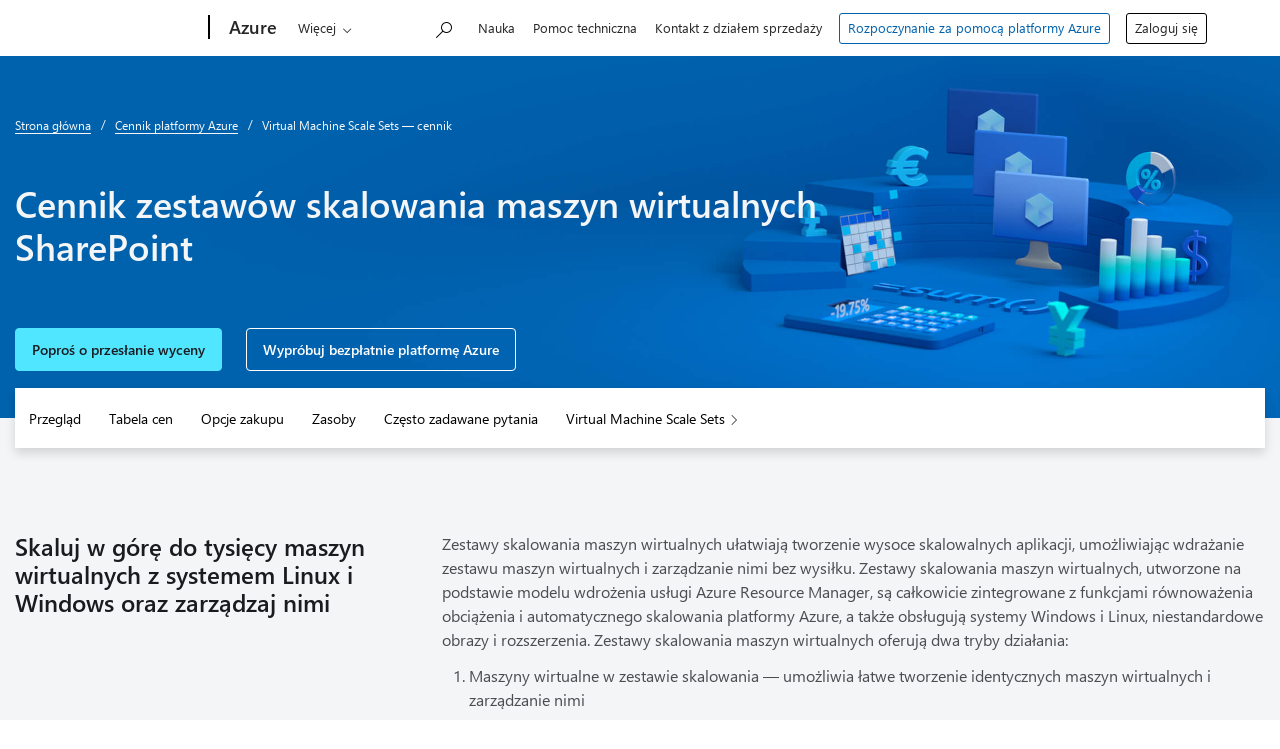

--- FILE ---
content_type: text/html; charset=utf-8
request_url: https://azure.microsoft.com/pl-pl/pricing/details/virtual-machine-scale-sets/sharepoint/
body_size: 45611
content:




<!DOCTYPE html>
<html class="pl pl-pl" lang="pl">
<head>
    <meta charset="utf-8" />
    <meta http-equiv="X-UA-Compatible" content="IE=edge" />
        <meta name="viewport" content="width=device-width, initial-scale=1">

    <meta name="description" content="Chcesz kupić zestawy skalowania maszyn wirtualnych SharePoint? Przejrzyj opcje cenowe i licencjonowania na platformie Azure, aby rozpocząć korzystanie już dziś." />
        <meta name="keywords" content="sharepoint virtual machine scale sets, sharepoint vm scale sets price, sharepoint license cost" />

        <meta name="ms.service" property="ms.service" content="virtual-machine-scale-sets" />
        <meta name="pricing-unavailable-message" property="pricing-unavailable-message" content="Cennik jest niedostępny w wybranym regionie" />
        <meta name="discount-display-format" property="discount-display-format" content="~{0}% oszczędności" />
        <meta name="og:type" property="og:type" content="website" />
        <meta name="og:url" property="og:url" content="https://azure.microsoft.com/pl-pl/pricing/details/virtual-machine-scale-sets/sharepoint/" />
        <meta name="og:image" property="og:image" content="https://azure.microsoft.com/svghandler/virtual-machine-scale-sets-sharepoint/?width=600&amp;amp;height=315" />
        <meta name="twitter:card" property="twitter:card" content="summary" />
        <meta name="twitter:url" property="twitter:url" content="https://azure.microsoft.com/pl-pl/pricing/details/virtual-machine-scale-sets/sharepoint/" />
        <meta name="twitter:image" property="twitter:image" content="https://azure.microsoft.com/svghandler/virtual-machine-scale-sets-sharepoint/?width=600&amp;amp;height=315" />
        <meta name="twitter:title" property="twitter:title" content="Cennik — zestawy skalowania maszyn wirtualnych SharePoint | Microso..." />
        <meta name="og:title" property="og:title" content="Cennik — zestawy skalowania maszyn wirtualnych SharePoint | Microsoft Azure" />
        <meta name="twitter:description" property="twitter:description" content="Chcesz kupić zestawy skalowania maszyn wirtualnych SharePoint? Przejrzyj opcje cenowe i licencjonowania na platformie Azure, aby rozpocząć korzystanie już dziś." />
        <meta name="og:description" property="og:description" content="Chcesz kupić zestawy skalowania maszyn wirtualnych SharePoint? Przejrzyj opcje cenowe i licencjonowania na platformie Azure, aby rozpocząć korzystanie już dziś." />

        <meta name="acom:product" content="virtual-machine-scale-sets" />

    
    


    
<meta name="request.authenticated" property="anonymous" content="anonymous" />


    
    <meta name="msvalidate.01" content="3D522357F84D0700D2C4AD6A4113B4DF" />
    <meta name="google-site-verification" content="vgHbytb2-k8SZoqdQxn3kQJpSs9yUvkQnIihKhtyWSM" />

    <meta name="awa-product" content="azure" />
    <meta name="awa-stv" content="20260112-0646-20260112-1831-467445" />
    <meta name="awa-market" content="pl-pl" />
    <meta name="awa-region" content="Canada Central" />

        <meta name="awa-authtype" content="non-authenticated">


    
    <meta name="application-name" content="Microsoft Azure" />
    <meta name="msapplication-TileColor" content="#00abec" />
    <meta name="msapplication-square70x70logo" content="/cdn-classic/cvt-1d6e1e8fe55e7b39a8943b3128d1595f6c1b275ac37d6ebf3d7ad60ccb1f73b7/images/icon/live-tile/azure-70x70.png" />
    <meta name="msapplication-square150x150logo" content="/cdn-classic/cvt-1d6e1e8fe55e7b39a8943b3128d1595f6c1b275ac37d6ebf3d7ad60ccb1f73b7/images/icon/live-tile/azure-150x150.png" />
    <meta name="msapplication-wide310x150logo" content="/cdn-classic/cvt-1d6e1e8fe55e7b39a8943b3128d1595f6c1b275ac37d6ebf3d7ad60ccb1f73b7/images/icon/live-tile/azure-310x150.png" />
    <meta name="msapplication-square310x310logo" content="/cdn-classic/cvt-1d6e1e8fe55e7b39a8943b3128d1595f6c1b275ac37d6ebf3d7ad60ccb1f73b7/images/icon/live-tile/azure-310x310.png" />

    <title>Cennik — zestawy skalowania maszyn wirtualnych SharePoint | Microsoft Azure</title>
        <link rel="canonical" href="https://azure.microsoft.com/pl-pl/pricing/details/virtual-machine-scale-sets/sharepoint/" />

        <link rel="preconnect" href="/cdn-classic/" crossorigin>

    <link rel="preconnect" href="//wcpstatic.microsoft.com" crossorigin>
    <link href="/cdn-classic/cvt-1d6e1e8fe55e7b39a8943b3128d1595f6c1b275ac37d6ebf3d7ad60ccb1f73b7/images/icon/favicon.ico" rel="icon" type="image/x-icon" />


<link rel="stylesheet" href="https://www.microsoft.com/onerfstatics/marketingsites-neu-prod/east-european/shell/_scrf/css/themes=default.device=uplevel_web_pc/63-57d110/c9-be0100/a6-e969ef/43-9f2e7c/82-8b5456/a0-5d3913/3d-28500e/ae-f1ac0c?ver=2.0&amp;_cf=02242021_3231" type="text/css" media="all" />
<link href="/cdn-classic/cvt-1d6e1e8fe55e7b39a8943b3128d1595f6c1b275ac37d6ebf3d7ad60ccb1f73b7/dest/bundles/pricing-layout.css" rel="stylesheet" />
<link href="/cdn-classic/cvt-1d6e1e8fe55e7b39a8943b3128d1595f6c1b275ac37d6ebf3d7ad60ccb1f73b7/dest/bundles/nonenglish.css" rel="stylesheet" />
<link rel="apple-touch-icon" sizes="57x57" href="/cdn-classic/cvt-1d6e1e8fe55e7b39a8943b3128d1595f6c1b275ac37d6ebf3d7ad60ccb1f73b7/images/icon/apple-touch/57x57.png" />
<link rel="apple-touch-icon-precomposed" sizes="57x57" href="/cdn-classic/cvt-1d6e1e8fe55e7b39a8943b3128d1595f6c1b275ac37d6ebf3d7ad60ccb1f73b7/images/icon/apple-touch-precomposed/57x57-precomposed.png" />
<link rel="apple-touch-icon" sizes="76x76" href="/cdn-classic/cvt-1d6e1e8fe55e7b39a8943b3128d1595f6c1b275ac37d6ebf3d7ad60ccb1f73b7/images/icon/apple-touch/72x72.png" />
<link rel="apple-touch-icon-precomposed" sizes="76x76" href="/cdn-classic/cvt-1d6e1e8fe55e7b39a8943b3128d1595f6c1b275ac37d6ebf3d7ad60ccb1f73b7/images/icon/apple-touch-precomposed/72x72-precomposed.png" />
<link rel="apple-touch-icon" sizes="76x76" href="/cdn-classic/cvt-1d6e1e8fe55e7b39a8943b3128d1595f6c1b275ac37d6ebf3d7ad60ccb1f73b7/images/icon/apple-touch/76x76.png" />
<link rel="apple-touch-icon-precomposed" sizes="76x76" href="/cdn-classic/cvt-1d6e1e8fe55e7b39a8943b3128d1595f6c1b275ac37d6ebf3d7ad60ccb1f73b7/images/icon/apple-touch-precomposed/76x76-precomposed.png" />
<link rel="apple-touch-icon" sizes="120x120" href="/cdn-classic/cvt-1d6e1e8fe55e7b39a8943b3128d1595f6c1b275ac37d6ebf3d7ad60ccb1f73b7/images/icon/apple-touch/120x120.png" />
<link rel="apple-touch-icon-precomposed" sizes="120x120" href="/cdn-classic/cvt-1d6e1e8fe55e7b39a8943b3128d1595f6c1b275ac37d6ebf3d7ad60ccb1f73b7/images/icon/apple-touch-precomposed/120x120-precomposed.png" />
<link rel="apple-touch-icon" sizes="152x152" href="/cdn-classic/cvt-1d6e1e8fe55e7b39a8943b3128d1595f6c1b275ac37d6ebf3d7ad60ccb1f73b7/images/icon/apple-touch/144x144.png" />
<link rel="apple-touch-icon-precomposed" sizes="152x152" href="/cdn-classic/cvt-1d6e1e8fe55e7b39a8943b3128d1595f6c1b275ac37d6ebf3d7ad60ccb1f73b7/images/icon/apple-touch-precomposed/144x144-precomposed.png" />
<link rel="apple-touch-icon" sizes="152x152" href="/cdn-classic/cvt-1d6e1e8fe55e7b39a8943b3128d1595f6c1b275ac37d6ebf3d7ad60ccb1f73b7/images/icon/apple-touch/152x152.png" />
<link rel="apple-touch-icon-precomposed" sizes="152x152" href="/cdn-classic/cvt-1d6e1e8fe55e7b39a8943b3128d1595f6c1b275ac37d6ebf3d7ad60ccb1f73b7/images/icon/apple-touch-precomposed/152x152-precomposed.png" />
<link rel="apple-touch-icon" sizes="180x180" href="/cdn-classic/cvt-1d6e1e8fe55e7b39a8943b3128d1595f6c1b275ac37d6ebf3d7ad60ccb1f73b7/images/icon/apple-touch/180x180.png" />
<link rel="apple-touch-icon-precomposed" sizes="180x180" href="/cdn-classic/cvt-1d6e1e8fe55e7b39a8943b3128d1595f6c1b275ac37d6ebf3d7ad60ccb1f73b7/images/icon/apple-touch-precomposed/180x180-precomposed.png" />



    <link rel="preconnect" href="//mscom.demdex.net" crossorigin>
    <link rel="preconnect" href="//target.microsoft.com">
    <link rel="preconnect" href="//microsoftmscompoc.tt.omtrdc.net" crossorigin>
    <script>
        window.addEventListener('load', function () {
            if (window.dependencyHelper &&
                window.dependencyHelper.isAnalyticsConsentGiven()) {

                    
                        if (window.dependencyHelper.isAdvertisingConsentGiven()) {

                            window.sd.jQueryMove.getScript('/cdn-classic/cvt-1d6e1e8fe55e7b39a8943b3128d1595f6c1b275ac37d6ebf3d7ad60ccb1f73b7/scripts/Acom/analytics/visitorAPI.4.5.0.js', function () {
                                window.sd.jQueryMove.getScript('/cdn-classic/cvt-1d6e1e8fe55e7b39a8943b3128d1595f6c1b275ac37d6ebf3d7ad60ccb1f73b7/scripts/Acom/analytics/msft-idsync.1.0.js', function () {
                                    window.sd.jQueryMove.getScript('/cdn-classic/cvt-1d6e1e8fe55e7b39a8943b3128d1595f6c1b275ac37d6ebf3d7ad60ccb1f73b7/scripts/acom/lib/at-config.1ds.js', function () {
                                        window.sd.jQueryMove.getScript('/cdn-classic/cvt-1d6e1e8fe55e7b39a8943b3128d1595f6c1b275ac37d6ebf3d7ad60ccb1f73b7/scripts/acom/lib/at.2.9.0.js');
                                    });
                                });
                            });

                        } else {
                            window.sd.jQueryMove.getScript('/cdn-classic/cvt-1d6e1e8fe55e7b39a8943b3128d1595f6c1b275ac37d6ebf3d7ad60ccb1f73b7/scripts/acom/lib/at-config.1ds.js', function () {
                                window.sd.jQueryMove.getScript('/cdn-classic/cvt-1d6e1e8fe55e7b39a8943b3128d1595f6c1b275ac37d6ebf3d7ad60ccb1f73b7/scripts/acom/lib/at.2.9.0.js');
                            });
                        }
                    
            }
        });
    </script>




        <link rel="preconnect" href="//az416426.vo.msecnd.net" crossorigin>
        <link rel="dns-prefetch" href="//dc.services.visualstudio.com" crossorigin>
        <script type="text/javascript">
        var sdkInstance = "appInsightsSDK"; window[sdkInstance] = "appInsights"; var aiName = window[sdkInstance], aisdk = window[aiName] || function (n) { var o = { config: n, initialize: !0 }, t = document, e = window, i = "script"; setTimeout(function () { var e = t.createElement(i); e.src = n.url || "https://az416426.vo.msecnd.net/scripts/b/ai.2.min.js", t.getElementsByTagName(i)[0].parentNode.appendChild(e) }); try { o.cookie = t.cookie } catch (e) { } function a(n) { o[n] = function () { var e = arguments; o.queue.push(function () { o[n].apply(o, e) }) } } o.queue = [], o.version = 2; for (var s = ["Event", "PageView", "Exception", "Trace", "DependencyData", "Metric", "PageViewPerformance"]; s.length;)a("track" + s.pop()); var r = "Track", c = r + "Page"; a("start" + c), a("stop" + c); var u = r + "Event"; if (a("start" + u), a("stop" + u), a("addTelemetryInitializer"), a("setAuthenticatedUserContext"), a("clearAuthenticatedUserContext"), a("flush"), o.SeverityLevel = { Verbose: 0, Information: 1, Warning: 2, Error: 3, Critical: 4 }, !(!0 === n.disableExceptionTracking || n.extensionConfig && n.extensionConfig.ApplicationInsightsAnalytics && !0 === n.extensionConfig.ApplicationInsightsAnalytics.disableExceptionTracking)) { a("_" + (s = "onerror")); var p = e[s]; e[s] = function (e, n, t, i, a) { var r = p && p(e, n, t, i, a); return !0 !== r && o["_" + s]({ message: e, url: n, lineNumber: t, columnNumber: i, error: a }), r }, n.autoExceptionInstrumented = !0 } return o }(
        {
            instrumentationKey: "f3284d9c-28a2-4505-9c97-c10f3d18f170"
        });
        window.appInsights = aisdk;

        // These queue items run when appInsights is loaded
        window.appInsights.queue.push(function () {
            appInsights.addTelemetryInitializer(function (envelope) {
                envelope.data["DeploymentSlot"] = "production";
                envelope.data["DeploymentBranchName"] = "refs/heads/master";
                envelope.data["DeploymentGroup"] = "";
                envelope.data["DeploymentVersion"] = "20260112-0646-20260112-1831-467445";
                envelope.data["AntaresInstanceId"] = "be2659cc2d9504e74d97b2cd41b31c91b2570f6dabbdfeae6c640ee016c785a3";
                envelope.data["AntaresMachineName"] = "wn0ldwk00025I";
                envelope.data["AntaresRegionName"] = "Canada Central";
                envelope.data["AntaresSiteName"] = "acom-prod-canadacentral-02";
                envelope.data["MachineName"] = "wn0ldwk00025I";
                envelope.data["Application"] = "Acom.Web";
                envelope.data["AppDomain"] = "/LM/W3SVC/281383450/ROOT-1-134128092365999850";
                envelope.data["RuntimeVersion"] = "4.0.30319.42000";
                envelope.data["EnvironmentVersion"] = "02";
            });
            // Track page view and performance data
            window.appInsights.trackPageView();
        });
        </script>


    
    
    <meta name="awa-pagetype" content="pricing">

    <style>
        #pricing table { content-visibility: auto; contain-intrinsic-size: auto 100px; }
        #pricing [role="tabpanel"]:not(.active) { content-visibility: hidden; contain-intrinsic-size: auto 500px; }

        .price-data[data-has-valid-price="false"][data-hide-per-if-no-price="true"] + .meter-type {
            display: none;
        }
    </style>






    <script>
        function cdnfallback() {
            if (window.appInsights) {
                var region = "Canada Central";
                var siteName = "acom-prod-canadacentral-02";
                var error = new Error('Bundle - client side cdn fallback to local cdn, region: ' + region + ' , sitename: ' + siteName);

                window.appInsights.trackException({ exception: error });
            }

            if (window.location.search.indexOf('cdn=disable') === -1) {
                window.location.href = '?cdn=disable';
            }
        }
    </script>

<script  src="/cdn-classic/cvt-1d6e1e8fe55e7b39a8943b3128d1595f6c1b275ac37d6ebf3d7ad60ccb1f73b7/scripts/sundog/lib/jquery-3.3.1.min.js" crossorigin="anonymous" onerror="cdnfallback()"></script><script src="https://wcpstatic.microsoft.com/mscc/lib/v2/wcp-consent.js"></script><script src="https://www.microsoft.com/onerfstatics/marketingsites-neu-prod/shell/_scrf/js/themes=default/54-af9f9f/fb-2be034/21-f9d187/b0-50721e/d8-97d509/40-0bd7f9/ea-f1669e/9d-c6ea39/62-a72447/3e-a4ee50/7c-0bd6a1/60-37309a/db-bc0148/dc-7e9864/6d-c07ea1/6f-dafe8c/f6-aa5278/e6-5f3533/6d-1e7ed0/b7-cadaa7/62-2741f0/ca-40b7b0/4e-ee3a55/3e-f5c39b/c3-6454d7/f9-7592d3/d0-e64f3e/92-10345d/79-499886/7e-cda2d3/e7-1fe854/57-c14418/38-b93a9e/de-884374/1f-100dea/33-abe4df/2b-8e0ae6?ver=2.0&_cf=02242021_3231&iife=1"></script><script  src="/cdn-classic/cvt-1d6e1e8fe55e7b39a8943b3128d1595f6c1b275ac37d6ebf3d7ad60ccb1f73b7/dest/bundles/header.js" crossorigin="anonymous" onerror="cdnfallback()"></script>
</head>
<body id="top" style="opacity: 1 !important;">
    <div id="obsolete-browser-banner" role="banner" style="background-color:white; color:black; padding:16px; border-bottom:1px solid grey;" hidden>
        <div style="max-width:800px; margin:0 auto;">
            <p style="font-size:24px">Ta przeglądarka nie jest już obsługiwana.</p>
            <p style="font-size:16px; margin-top:16px;">Uaktualnij do przeglądarki Microsoft Edge, aby korzystać z najnowszych funkcji, aktualizacji zabezpieczeń i pomocy technicznej.</p>
            <div style="margin-top:12px;">
                <a href="https://go.microsoft.com/fwlink/?LinkId=2092881&clcid=0x415"
                   style="background-color:#0078d4; border:1px solid #0078d4; color:white; padding:6px 12px; border-radius:2px; display:inline-block;">
                    Pobierz przeglądarkę Microsoft Edge
                </a>
                <a href="https://docs.microsoft.com/pl-pl/lifecycle/faq/internet-explorer-microsoft-edge"
                   style="background-color:white; padding:6px 12px; border:1px solid #505050; color:#171717; border-radius:2px; display:inline-block;">
                    Więcej informacji
                </a>
            </div>
        </div>
    </div>

<div id="headerArea" class="uhf"  data-m='{"cN":"headerArea","cT":"Area_coreuiArea","id":"a1Body","sN":1,"aN":"Body"}'>
                <div id="headerRegion"      data-region-key="headerregion" data-m='{"cN":"headerRegion","cT":"Region_coreui-region","id":"r1a1","sN":1,"aN":"a1"}' >

    <div  id="headerUniversalHeader" data-m='{"cN":"headerUniversalHeader","cT":"Module_coreui-universalheader","id":"m1r1a1","sN":1,"aN":"r1a1"}'  data-module-id="Category|headerRegion|coreui-region|headerUniversalHeader|coreui-universalheader">
        


                        <div data-m='{"cN":"cookiebanner_cont","cT":"Container","id":"c1m1r1a1","sN":1,"aN":"m1r1a1"}'>

<div id="uhfCookieAlert" data-locale="pl-pl">
    <div id="msccBannerV2"></div>
</div>

                            
                        </div>




        <a id="uhfSkipToMain" class="m-skip-to-main" href="javascript:void(0)" data-href="#mainContent" tabindex="0" data-m='{"cN":"Skip to content_nonnav","id":"nn2m1r1a1","sN":2,"aN":"m1r1a1"}'>Przejdź do gł&#243;wnej zawartości</a>


<header class="c-uhfh context-uhf no-js c-sgl-stck c-category-header " itemscope="itemscope" data-header-footprint="/Azure/AzureHeader, fromService: True"   data-magict="true"   itemtype="http://schema.org/Organization">
    <div class="theme-light js-global-head f-closed  global-head-cont" data-m='{"cN":"Universal Header_cont","cT":"Container","id":"c3m1r1a1","sN":3,"aN":"m1r1a1"}'>
        <div class="c-uhfh-gcontainer-st">
            <button type="button" class="c-action-trigger c-glyph glyph-global-nav-button" aria-label="All Microsoft expand to see list of Microsoft products and services" initialState-label="All Microsoft expand to see list of Microsoft products and services" toggleState-label="Close All Microsoft list" aria-expanded="false" data-m='{"cN":"Mobile menu button_nonnav","id":"nn1c3m1r1a1","sN":1,"aN":"c3m1r1a1"}'></button>
            <button type="button" class="c-action-trigger c-glyph glyph-arrow-htmllegacy c-close-search" aria-label="Zamknij wyszukiwanie" aria-expanded="false" data-m='{"cN":"Close Search_nonnav","id":"nn2c3m1r1a1","sN":2,"aN":"c3m1r1a1"}'></button>
                    <a id="uhfLogo" class="c-logo c-sgl-stk-uhfLogo" itemprop="url" href="https://www.microsoft.com" aria-label="Microsoft" data-m='{"cN":"GlobalNav_Logo_cont","cT":"Container","id":"c3c3m1r1a1","sN":3,"aN":"c3m1r1a1"}'>
                        <img alt="" itemprop="logo" class="c-image" src="https://uhf.microsoft.com/images/microsoft/RE1Mu3b.png" role="presentation" aria-hidden="true" />
                        <span itemprop="name" role="presentation" aria-hidden="true">Microsoft</span>
                    </a>
            <div class="f-mobile-title">
                <button type="button" class="c-action-trigger c-glyph glyph-chevron-left" aria-label="Zobacz więcej opcji menu" data-m='{"cN":"Mobile back button_nonnav","id":"nn4c3m1r1a1","sN":4,"aN":"c3m1r1a1"}'></button>
                <span data-global-title="Strona gł&#243;wna firmy Microsoft" class="js-mobile-title">Azure</span>
                <button type="button" class="c-action-trigger c-glyph glyph-chevron-right" aria-label="Zobacz więcej opcji menu" data-m='{"cN":"Mobile forward button_nonnav","id":"nn5c3m1r1a1","sN":5,"aN":"c3m1r1a1"}'></button>
            </div>
                    <div class="c-show-pipe x-hidden-vp-mobile-st">
                        <a id="uhfCatLogo" class="c-logo c-cat-logo" href="https://azure.microsoft.com/pl-pl" aria-label="Azure" itemprop="url" data-m='{"cN":"CatNav_Azure_nav","id":"n6c3m1r1a1","sN":6,"aN":"c3m1r1a1"}'>
                                <span>Azure</span>
                        </a>
                    </div>
                <div class="cat-logo-button-cont x-hidden">
                        <button type="button" id="uhfCatLogoButton" class="c-cat-logo-button x-hidden" aria-expanded="false" aria-label="Azure" data-m='{"cN":"Azure_nonnav","id":"nn7c3m1r1a1","sN":7,"aN":"c3m1r1a1"}'>
                            Azure
                        </button>
                </div>



                    <nav id="uhf-g-nav" aria-label="Menu kontekstowe" class="c-uhfh-gnav" data-m='{"cN":"Category nav_cont","cT":"Container","id":"c8c3m1r1a1","sN":8,"aN":"c3m1r1a1"}'>
            <ul class="js-paddle-items">
                    <li class="single-link js-nav-menu x-hidden-none-mobile-vp uhf-menu-item">
                        <a class="c-uhf-nav-link" href="https://azure.microsoft.com/pl-pl" data-m='{"cN":"CatNav_Strona główna_nav","id":"n1c8c3m1r1a1","sN":1,"aN":"c8c3m1r1a1"}' > Strona gł&#243;wna </a>
                    </li>
                                        <li class="single-link js-nav-menu uhf-menu-item">
                            <a id="c-shellmenu_0" class="c-uhf-nav-link" href="https://azure.microsoft.com/pl-pl/explore/" data-m='{"cN":"CatNav_Explore_nav","id":"n2c8c3m1r1a1","sN":2,"aN":"c8c3m1r1a1"}'>Odkrywaj</a>
                        </li>
                        <li class="nested-menu uhf-menu-item">
                            <div class="c-uhf-menu js-nav-menu">
                                <button type="button" id="c-shellmenu_1"  aria-expanded="false" data-m='{"cN":"CatNav_Products_nonnav","id":"nn3c8c3m1r1a1","sN":3,"aN":"c8c3m1r1a1"}'>Produkty</button>

                                <ul class="f-multi-column f-multi-column-6" data-class-idn="f-multi-column f-multi-column-6" aria-hidden="true" data-m='{"cN":"Products_cont","cT":"Container","id":"c4c8c3m1r1a1","sN":4,"aN":"c8c3m1r1a1"}'>
<li class="f-sub-menu js-nav-menu nested-menu" data-m='{"cT":"Container","id":"c1c4c8c3m1r1a1","sN":1,"aN":"c4c8c3m1r1a1"}'>

    <span id="uhf-navspn-shellmenu_2-span" style="display:none"   f-multi-parent="true" aria-expanded="false" data-m='{"id":"nn1c1c4c8c3m1r1a1","sN":1,"aN":"c1c4c8c3m1r1a1"}'>Popularne</span>
    <button id="uhf-navbtn-shellmenu_2-button" type="button"   f-multi-parent="true" aria-expanded="false" data-m='{"id":"nn2c1c4c8c3m1r1a1","sN":2,"aN":"c1c4c8c3m1r1a1"}'>Popularne</button>
    <ul aria-hidden="true" aria-labelledby="uhf-navspn-shellmenu_2-span">
        <li class="js-nav-menu single-link" data-m='{"cN":"View all products (200+)_cont","cT":"Container","id":"c3c1c4c8c3m1r1a1","sN":3,"aN":"c1c4c8c3m1r1a1"}'>
            <a id="c-shellmenu_categoryall" class="js-subm-uhf-nav-link" href="https://azure.microsoft.com/pl-pl/products" data-m='{"cN":"CatNav_View all products (200+)_nav","id":"n1c3c1c4c8c3m1r1a1","sN":1,"aN":"c3c1c4c8c3m1r1a1"}'>Zobacz wszystkie produkty (ponad&#160;200)</a>
            
        </li>
        <li class="js-nav-menu single-link" data-m='{"cN":"Microsoft Foundry_cont","cT":"Container","id":"c4c1c4c8c3m1r1a1","sN":4,"aN":"c1c4c8c3m1r1a1"}'>
            <a id="shellmenu_4" class="js-subm-uhf-nav-link" href="https://azure.microsoft.com/pl-pl/products/ai-foundry/" data-m='{"cN":"CatNav_Microsoft Foundry_nav","id":"n1c4c1c4c8c3m1r1a1","sN":1,"aN":"c4c1c4c8c3m1r1a1"}'>Microsoft Foundry</a>
            
        </li>
        <li class="js-nav-menu single-link" data-m='{"cN":"Foundry Agent Service_cont","cT":"Container","id":"c5c1c4c8c3m1r1a1","sN":5,"aN":"c1c4c8c3m1r1a1"}'>
            <a id="shellmenu_5" class="js-subm-uhf-nav-link" href="https://azure.microsoft.com/pl-pl/products/ai-foundry/agent-service/" data-m='{"cN":"CatNav_Foundry Agent Service_nav","id":"n1c5c1c4c8c3m1r1a1","sN":1,"aN":"c5c1c4c8c3m1r1a1"}'>Foundry Agent Service</a>
            
        </li>
        <li class="js-nav-menu single-link" data-m='{"cN":"Azure Copilot_cont","cT":"Container","id":"c6c1c4c8c3m1r1a1","sN":6,"aN":"c1c4c8c3m1r1a1"}'>
            <a id="shellmenu_6" class="js-subm-uhf-nav-link" href="https://azure.microsoft.com/pl-pl/products/copilot" data-m='{"cN":"CatNav_Azure Copilot_nav","id":"n1c6c1c4c8c3m1r1a1","sN":1,"aN":"c6c1c4c8c3m1r1a1"}'>Azure Copilot</a>
            
        </li>
        <li class="js-nav-menu single-link" data-m='{"cN":"Observability in Foundry Control Plane_cont","cT":"Container","id":"c7c1c4c8c3m1r1a1","sN":7,"aN":"c1c4c8c3m1r1a1"}'>
            <a id="shellmenu_7" class="js-subm-uhf-nav-link" href="https://azure.microsoft.com/pl-pl/products/ai-foundry/observability" data-m='{"cN":"CatNav_Observability in Foundry Control Plane_nav","id":"n1c7c1c4c8c3m1r1a1","sN":1,"aN":"c7c1c4c8c3m1r1a1"}'>Observability w Foundry Control Plane</a>
            
        </li>
        <li class="js-nav-menu single-link" data-m='{"cN":"GitHub Copilot_cont","cT":"Container","id":"c8c1c4c8c3m1r1a1","sN":8,"aN":"c1c4c8c3m1r1a1"}'>
            <a id="shellmenu_8" class="js-subm-uhf-nav-link" href="https://azure.microsoft.com/pl-pl/products/github/copilot" data-m='{"cN":"CatNav_GitHub Copilot_nav","id":"n1c8c1c4c8c3m1r1a1","sN":1,"aN":"c8c1c4c8c3m1r1a1"}'>GitHub Copilot</a>
            
        </li>
        <li class="js-nav-menu single-link" data-m='{"cN":"Azure DevOps_cont","cT":"Container","id":"c9c1c4c8c3m1r1a1","sN":9,"aN":"c1c4c8c3m1r1a1"}'>
            <a id="shellmenu_9" class="js-subm-uhf-nav-link" href="https://azure.microsoft.com/pl-pl/products/devops/" data-m='{"cN":"CatNav_Azure DevOps_nav","id":"n1c9c1c4c8c3m1r1a1","sN":1,"aN":"c9c1c4c8c3m1r1a1"}'>Azure DevOps</a>
            
        </li>
        <li class="js-nav-menu single-link" data-m='{"cN":"Azure Kubernetes Service (AKS)_cont","cT":"Container","id":"c10c1c4c8c3m1r1a1","sN":10,"aN":"c1c4c8c3m1r1a1"}'>
            <a id="shellmenu_10" class="js-subm-uhf-nav-link" href="https://azure.microsoft.com/pl-pl/products/kubernetes-service/" data-m='{"cN":"CatNav_Azure Kubernetes Service (AKS)_nav","id":"n1c10c1c4c8c3m1r1a1","sN":1,"aN":"c10c1c4c8c3m1r1a1"}'>Azure Kubernetes Service (AKS)</a>
            
        </li>
        <li class="js-nav-menu single-link" data-m='{"cN":"Azure Cosmos DB_cont","cT":"Container","id":"c11c1c4c8c3m1r1a1","sN":11,"aN":"c1c4c8c3m1r1a1"}'>
            <a id="shellmenu_11" class="js-subm-uhf-nav-link" href="https://azure.microsoft.com/pl-pl/products/cosmos-db/" data-m='{"cN":"CatNav_Azure Cosmos DB_nav","id":"n1c11c1c4c8c3m1r1a1","sN":1,"aN":"c11c1c4c8c3m1r1a1"}'>Azure Cosmos DB</a>
            
        </li>
        <li class="js-nav-menu single-link" data-m='{"cN":"Azure Database for PostgreSQL_cont","cT":"Container","id":"c12c1c4c8c3m1r1a1","sN":12,"aN":"c1c4c8c3m1r1a1"}'>
            <a id="shellmenu_12" class="js-subm-uhf-nav-link" href="https://azure.microsoft.com/pl-pl/products/postgresql/" data-m='{"cN":"CatNav_Azure Database for PostgreSQL_nav","id":"n1c12c1c4c8c3m1r1a1","sN":1,"aN":"c12c1c4c8c3m1r1a1"}'>Azure Database for PostgreSQL</a>
            
        </li>
        <li class="js-nav-menu single-link" data-m='{"cN":"Azure Arc​_cont","cT":"Container","id":"c13c1c4c8c3m1r1a1","sN":13,"aN":"c1c4c8c3m1r1a1"}'>
            <a id="shellmenu_13" class="js-subm-uhf-nav-link" href="https://azure.microsoft.com/pl-pl/services/azure-arc/" data-m='{"cN":"CatNav_Azure Arc​_nav","id":"n1c13c1c4c8c3m1r1a1","sN":1,"aN":"c13c1c4c8c3m1r1a1"}'>Azure Arc​</a>
            
        </li>
    </ul>
    
</li>
<li class="f-sub-menu js-nav-menu nested-menu" data-m='{"cT":"Container","id":"c2c4c8c3m1r1a1","sN":2,"aN":"c4c8c3m1r1a1"}'>

    <span id="uhf-navspn-shellmenu_14-span" style="display:none"   f-multi-parent="true" aria-expanded="false" data-m='{"id":"nn1c2c4c8c3m1r1a1","sN":1,"aN":"c2c4c8c3m1r1a1"}'>Microsoft Foundry</span>
    <button id="uhf-navbtn-shellmenu_14-button" type="button"   f-multi-parent="true" aria-expanded="false" data-m='{"id":"nn2c2c4c8c3m1r1a1","sN":2,"aN":"c2c4c8c3m1r1a1"}'>Microsoft Foundry</button>
    <ul aria-hidden="true" aria-labelledby="uhf-navspn-shellmenu_14-span">
        <li class="js-nav-menu single-link" data-m='{"cN":"Microsoft Foundry_cont","cT":"Container","id":"c3c2c4c8c3m1r1a1","sN":3,"aN":"c2c4c8c3m1r1a1"}'>
            <a id="shellmenu_15" class="js-subm-uhf-nav-link" href="https://azure.microsoft.com/pl-pl/products/ai-foundry/" data-m='{"cN":"CatNav_Microsoft Foundry_nav","id":"n1c3c2c4c8c3m1r1a1","sN":1,"aN":"c3c2c4c8c3m1r1a1"}'>Microsoft Foundry</a>
            
        </li>
        <li class="js-nav-menu single-link" data-m='{"cN":"Foundry Models_cont","cT":"Container","id":"c4c2c4c8c3m1r1a1","sN":4,"aN":"c2c4c8c3m1r1a1"}'>
            <a id="shellmenu_16" class="js-subm-uhf-nav-link" href="https://azure.microsoft.com/pl-pl/products/ai-foundry/models/" data-m='{"cN":"CatNav_Foundry Models_nav","id":"n1c4c2c4c8c3m1r1a1","sN":1,"aN":"c4c2c4c8c3m1r1a1"}'>Foundry Models</a>
            
        </li>
        <li class="js-nav-menu single-link" data-m='{"cN":"Foundry Agent Service_cont","cT":"Container","id":"c5c2c4c8c3m1r1a1","sN":5,"aN":"c2c4c8c3m1r1a1"}'>
            <a id="shellmenu_17" class="js-subm-uhf-nav-link" href="https://azure.microsoft.com/pl-pl/products/ai-foundry/agent-service/" data-m='{"cN":"CatNav_Foundry Agent Service_nav","id":"n1c5c2c4c8c3m1r1a1","sN":1,"aN":"c5c2c4c8c3m1r1a1"}'>Foundry Agent Service</a>
            
        </li>
        <li class="js-nav-menu single-link" data-m='{"cN":"Azure AI Search_cont","cT":"Container","id":"c6c2c4c8c3m1r1a1","sN":6,"aN":"c2c4c8c3m1r1a1"}'>
            <a id="shellmenu_18" class="js-subm-uhf-nav-link" href="https://azure.microsoft.com/pl-pl/products/ai-services/ai-search/" data-m='{"cN":"CatNav_Azure AI Search_nav","id":"n1c6c2c4c8c3m1r1a1","sN":1,"aN":"c6c2c4c8c3m1r1a1"}'>Wyszukiwanie AI platformy Azure</a>
            
        </li>
        <li class="js-nav-menu single-link" data-m='{"cN":"Foundry Tools_cont","cT":"Container","id":"c7c2c4c8c3m1r1a1","sN":7,"aN":"c2c4c8c3m1r1a1"}'>
            <a id="shellmenu_19" class="js-subm-uhf-nav-link" href="https://azure.microsoft.com/pl-pl/products/ai-foundry/tools/" data-m='{"cN":"CatNav_Foundry Tools_nav","id":"n1c7c2c4c8c3m1r1a1","sN":1,"aN":"c7c2c4c8c3m1r1a1"}'>Foundry Tools</a>
            
        </li>
        <li class="js-nav-menu single-link" data-m='{"cN":"Azure OpenAI in Foundry Models_cont","cT":"Container","id":"c8c2c4c8c3m1r1a1","sN":8,"aN":"c2c4c8c3m1r1a1"}'>
            <a id="shellmenu_20" class="js-subm-uhf-nav-link" href="https://azure.microsoft.com/pl-pl/products/ai-foundry/models/openai/" data-m='{"cN":"CatNav_Azure OpenAI in Foundry Models_nav","id":"n1c8c2c4c8c3m1r1a1","sN":1,"aN":"c8c2c4c8c3m1r1a1"}'>Azure OpenAI w Foundry Models</a>
            
        </li>
        <li class="js-nav-menu single-link" data-m='{"cN":"Azure Content Understanding in Foundry Tools_cont","cT":"Container","id":"c9c2c4c8c3m1r1a1","sN":9,"aN":"c2c4c8c3m1r1a1"}'>
            <a id="shellmenu_21" class="js-subm-uhf-nav-link" href="https://azure.microsoft.com/pl-pl/products/ai-foundry/tools/content-understanding" data-m='{"cN":"CatNav_Azure Content Understanding in Foundry Tools_nav","id":"n1c9c2c4c8c3m1r1a1","sN":1,"aN":"c9c2c4c8c3m1r1a1"}'>Analiza zawartości platformy Azure w pakiecie Foundry Tools</a>
            
        </li>
        <li class="js-nav-menu single-link" data-m='{"cN":"Observability in Foundry Control Plane_cont","cT":"Container","id":"c10c2c4c8c3m1r1a1","sN":10,"aN":"c2c4c8c3m1r1a1"}'>
            <a id="shellmenu_22" class="js-subm-uhf-nav-link" href="https://azure.microsoft.com/pl-pl/products/ai-foundry/observability" data-m='{"cN":"CatNav_Observability in Foundry Control Plane_nav","id":"n1c10c2c4c8c3m1r1a1","sN":1,"aN":"c10c2c4c8c3m1r1a1"}'>Observability w Foundry Control Plane</a>
            
        </li>
        <li class="js-nav-menu single-link" data-m='{"cN":"Azure Speech in Foundry Tools_cont","cT":"Container","id":"c11c2c4c8c3m1r1a1","sN":11,"aN":"c2c4c8c3m1r1a1"}'>
            <a id="shellmenu_23" class="js-subm-uhf-nav-link" href="https://azure.microsoft.com/pl-pl/products/ai-foundry/tools/speech/" data-m='{"cN":"CatNav_Azure Speech in Foundry Tools_nav","id":"n1c11c2c4c8c3m1r1a1","sN":1,"aN":"c11c2c4c8c3m1r1a1"}'>Mowa platformy Azure w pakiecie Foundry Tools</a>
            
        </li>
        <li class="js-nav-menu single-link" data-m='{"cN":"Azure Machine Learning_cont","cT":"Container","id":"c12c2c4c8c3m1r1a1","sN":12,"aN":"c2c4c8c3m1r1a1"}'>
            <a id="shellmenu_24" class="js-subm-uhf-nav-link" href="https://azure.microsoft.com/pl-pl/products/machine-learning/" data-m='{"cN":"CatNav_Azure Machine Learning_nav","id":"n1c12c2c4c8c3m1r1a1","sN":1,"aN":"c12c2c4c8c3m1r1a1"}'>Azure Machine Learning</a>
            
        </li>
    </ul>
    
</li>
<li class="f-sub-menu js-nav-menu nested-menu" data-m='{"cT":"Container","id":"c3c4c8c3m1r1a1","sN":3,"aN":"c4c8c3m1r1a1"}'>

    <span id="uhf-navspn-shellmenu_25-span" style="display:none"   f-multi-parent="true" aria-expanded="false" data-m='{"id":"nn1c3c4c8c3m1r1a1","sN":1,"aN":"c3c4c8c3m1r1a1"}'>Bazy danych + analizy</span>
    <button id="uhf-navbtn-shellmenu_25-button" type="button"   f-multi-parent="true" aria-expanded="false" data-m='{"id":"nn2c3c4c8c3m1r1a1","sN":2,"aN":"c3c4c8c3m1r1a1"}'>Bazy danych + analizy</button>
    <ul aria-hidden="true" aria-labelledby="uhf-navspn-shellmenu_25-span">
        <li class="js-nav-menu single-link" data-m='{"cN":"Azure Cosmos DB_cont","cT":"Container","id":"c3c3c4c8c3m1r1a1","sN":3,"aN":"c3c4c8c3m1r1a1"}'>
            <a id="shellmenu_26" class="js-subm-uhf-nav-link" href="https://azure.microsoft.com/pl-pl/products/cosmos-db/" data-m='{"cN":"CatNav_Azure Cosmos DB_nav","id":"n1c3c3c4c8c3m1r1a1","sN":1,"aN":"c3c3c4c8c3m1r1a1"}'>Azure Cosmos DB</a>
            
        </li>
        <li class="js-nav-menu single-link" data-m='{"cN":"Azure DocumentDB_cont","cT":"Container","id":"c4c3c4c8c3m1r1a1","sN":4,"aN":"c3c4c8c3m1r1a1"}'>
            <a id="shellmenu_27" class="js-subm-uhf-nav-link" href="https://azure.microsoft.com/pl-pl/products/documentdb" data-m='{"cN":"CatNav_Azure DocumentDB_nav","id":"n1c4c3c4c8c3m1r1a1","sN":1,"aN":"c4c3c4c8c3m1r1a1"}'>Azure DocumentDB</a>
            
        </li>
        <li class="js-nav-menu single-link" data-m='{"cN":"Azure SQL_cont","cT":"Container","id":"c5c3c4c8c3m1r1a1","sN":5,"aN":"c3c4c8c3m1r1a1"}'>
            <a id="shellmenu_28" class="js-subm-uhf-nav-link" href="https://azure.microsoft.com/pl-pl/products/azure-sql/" data-m='{"cN":"CatNav_Azure SQL_nav","id":"n1c5c3c4c8c3m1r1a1","sN":1,"aN":"c5c3c4c8c3m1r1a1"}'>Azure SQL</a>
            
        </li>
        <li class="js-nav-menu single-link" data-m='{"cN":"Azure Database for PostgreSQL_cont","cT":"Container","id":"c6c3c4c8c3m1r1a1","sN":6,"aN":"c3c4c8c3m1r1a1"}'>
            <a id="shellmenu_29" class="js-subm-uhf-nav-link" href="https://azure.microsoft.com/pl-pl/products/postgresql/" data-m='{"cN":"CatNav_Azure Database for PostgreSQL_nav","id":"n1c6c3c4c8c3m1r1a1","sN":1,"aN":"c6c3c4c8c3m1r1a1"}'>Azure Database for PostgreSQL</a>
            
        </li>
        <li class="js-nav-menu single-link" data-m='{"cN":"Azure Managed Redis_cont","cT":"Container","id":"c7c3c4c8c3m1r1a1","sN":7,"aN":"c3c4c8c3m1r1a1"}'>
            <a id="shellmenu_30" class="js-subm-uhf-nav-link" href="https://azure.microsoft.com/pl-pl/products/managed-redis/" data-m='{"cN":"CatNav_Azure Managed Redis_nav","id":"n1c7c3c4c8c3m1r1a1","sN":1,"aN":"c7c3c4c8c3m1r1a1"}'>Zarządzany Redis w Azure</a>
            
        </li>
        <li class="js-nav-menu single-link" data-m='{"cN":"Microsoft Fabric_cont","cT":"Container","id":"c8c3c4c8c3m1r1a1","sN":8,"aN":"c3c4c8c3m1r1a1"}'>
            <a id="shellmenu_31" class="js-subm-uhf-nav-link" href="https://www.microsoft.com/pl-pl/microsoft-fabric" data-m='{"cN":"CatNav_Microsoft Fabric_nav","id":"n1c8c3c4c8c3m1r1a1","sN":1,"aN":"c8c3c4c8c3m1r1a1"}'>Microsoft Fabric</a>
            
        </li>
        <li class="js-nav-menu single-link" data-m='{"cN":"Azure Databricks_cont","cT":"Container","id":"c9c3c4c8c3m1r1a1","sN":9,"aN":"c3c4c8c3m1r1a1"}'>
            <a id="shellmenu_32" class="js-subm-uhf-nav-link" href="https://azure.microsoft.com/pl-pl/products/databricks/" data-m='{"cN":"CatNav_Azure Databricks_nav","id":"n1c9c3c4c8c3m1r1a1","sN":1,"aN":"c9c3c4c8c3m1r1a1"}'>Azure Databricks</a>
            
        </li>
        <li class="js-nav-menu single-link" data-m='{"cN":"Azure Synapse Analytics_cont","cT":"Container","id":"c10c3c4c8c3m1r1a1","sN":10,"aN":"c3c4c8c3m1r1a1"}'>
            <a id="shellmenu_33" class="js-subm-uhf-nav-link" href="https://azure.microsoft.com/pl-pl/products/synapse-analytics/" data-m='{"cN":"CatNav_Azure Synapse Analytics_nav","id":"n1c10c3c4c8c3m1r1a1","sN":1,"aN":"c10c3c4c8c3m1r1a1"}'>Azure Synapse Analytics</a>
            
        </li>
        <li class="js-nav-menu single-link" data-m='{"cN":"View all databases_cont","cT":"Container","id":"c11c3c4c8c3m1r1a1","sN":11,"aN":"c3c4c8c3m1r1a1"}'>
            <a id="shellmenu_34" class="js-subm-uhf-nav-link" href="https://azure.microsoft.com/pl-pl/products/category/databases" data-m='{"cN":"CatNav_View all databases_nav","id":"n1c11c3c4c8c3m1r1a1","sN":1,"aN":"c11c3c4c8c3m1r1a1"}'>Wyświetl wszystkie bazy danych</a>
            
        </li>
    </ul>
    
</li>
<li class="f-sub-menu js-nav-menu nested-menu" data-m='{"cT":"Container","id":"c4c4c8c3m1r1a1","sN":4,"aN":"c4c8c3m1r1a1"}'>

    <span id="uhf-navspn-shellmenu_35-span" style="display:none"   f-multi-parent="true" aria-expanded="false" data-m='{"id":"nn1c4c4c8c3m1r1a1","sN":1,"aN":"c4c4c8c3m1r1a1"}'>Compute</span>
    <button id="uhf-navbtn-shellmenu_35-button" type="button"   f-multi-parent="true" aria-expanded="false" data-m='{"id":"nn2c4c4c8c3m1r1a1","sN":2,"aN":"c4c4c8c3m1r1a1"}'>Compute</button>
    <ul aria-hidden="true" aria-labelledby="uhf-navspn-shellmenu_35-span">
        <li class="js-nav-menu single-link" data-m='{"cN":"Linux virtual machines in Azure_cont","cT":"Container","id":"c3c4c4c8c3m1r1a1","sN":3,"aN":"c4c4c8c3m1r1a1"}'>
            <a id="shellmenu_36" class="js-subm-uhf-nav-link" href="https://azure.microsoft.com/pl-pl/products/virtual-machines/linux/" data-m='{"cN":"CatNav_Linux virtual machines in Azure_nav","id":"n1c3c4c4c8c3m1r1a1","sN":1,"aN":"c3c4c4c8c3m1r1a1"}'>Linux Virtual Machines na platformie Azure</a>
            
        </li>
        <li class="js-nav-menu single-link" data-m='{"cN":"SQL Server on Azure Virtual Machines_cont","cT":"Container","id":"c4c4c4c8c3m1r1a1","sN":4,"aN":"c4c4c8c3m1r1a1"}'>
            <a id="shellmenu_37" class="js-subm-uhf-nav-link" href="https://azure.microsoft.com/pl-pl/products/virtual-machines/sql-server/" data-m='{"cN":"CatNav_SQL Server on Azure Virtual Machines_nav","id":"n1c4c4c4c8c3m1r1a1","sN":1,"aN":"c4c4c4c8c3m1r1a1"}'>Program SQL Server w usłudze Azure Virtual Machines</a>
            
        </li>
        <li class="js-nav-menu single-link" data-m='{"cN":"Windows Server_cont","cT":"Container","id":"c5c4c4c8c3m1r1a1","sN":5,"aN":"c4c4c8c3m1r1a1"}'>
            <a id="shellmenu_38" class="js-subm-uhf-nav-link" href="https://azure.microsoft.com/pl-pl/products/windows-server/" data-m='{"cN":"CatNav_Windows Server_nav","id":"n1c5c4c4c8c3m1r1a1","sN":1,"aN":"c5c4c4c8c3m1r1a1"}'>Windows Server</a>
            
        </li>
        <li class="js-nav-menu single-link" data-m='{"cN":"Azure Functions_cont","cT":"Container","id":"c6c4c4c8c3m1r1a1","sN":6,"aN":"c4c4c8c3m1r1a1"}'>
            <a id="shellmenu_39" class="js-subm-uhf-nav-link" href="https://azure.microsoft.com/pl-pl/products/functions/" data-m='{"cN":"CatNav_Azure Functions_nav","id":"n1c6c4c4c8c3m1r1a1","sN":1,"aN":"c6c4c4c8c3m1r1a1"}'>Azure Functions</a>
            
        </li>
        <li class="js-nav-menu single-link" data-m='{"cN":"Azure Virtual Machine Scale Sets_cont","cT":"Container","id":"c7c4c4c8c3m1r1a1","sN":7,"aN":"c4c4c8c3m1r1a1"}'>
            <a id="shellmenu_40" class="js-subm-uhf-nav-link" href="https://azure.microsoft.com/pl-pl/products/virtual-machine-scale-sets/" data-m='{"cN":"CatNav_Azure Virtual Machine Scale Sets_nav","id":"n1c7c4c4c8c3m1r1a1","sN":1,"aN":"c7c4c4c8c3m1r1a1"}'>Microsoft Azure Virtual Machine Scale Sets</a>
            
        </li>
        <li class="js-nav-menu single-link" data-m='{"cN":"Azure Spot Virtual Machines_cont","cT":"Container","id":"c8c4c4c8c3m1r1a1","sN":8,"aN":"c4c4c8c3m1r1a1"}'>
            <a id="shellmenu_41" class="js-subm-uhf-nav-link" href="https://azure.microsoft.com/pl-pl/products/virtual-machines/spot/" data-m='{"cN":"CatNav_Azure Spot Virtual Machines_nav","id":"n1c8c4c4c8c3m1r1a1","sN":1,"aN":"c8c4c4c8c3m1r1a1"}'>Azure Spot Virtual Machines</a>
            
        </li>
        <li class="js-nav-menu single-link" data-m='{"cN":"Azure Container Apps_cont","cT":"Container","id":"c9c4c4c8c3m1r1a1","sN":9,"aN":"c4c4c8c3m1r1a1"}'>
            <a id="shellmenu_42" class="js-subm-uhf-nav-link" href="https://azure.microsoft.com/pl-pl/products/container-apps/" data-m='{"cN":"CatNav_Azure Container Apps_nav","id":"n1c9c4c4c8c3m1r1a1","sN":1,"aN":"c9c4c4c8c3m1r1a1"}'>Azure Container Apps</a>
            
        </li>
        <li class="js-nav-menu single-link" data-m='{"cN":"Azure Compute Fleet_cont","cT":"Container","id":"c10c4c4c8c3m1r1a1","sN":10,"aN":"c4c4c8c3m1r1a1"}'>
            <a id="shellmenu_43" class="js-subm-uhf-nav-link" href="https://azure.microsoft.com/pl-pl/products/compute-fleet" data-m='{"cN":"CatNav_Azure Compute Fleet_nav","id":"n1c10c4c4c8c3m1r1a1","sN":1,"aN":"c10c4c4c8c3m1r1a1"}'>Flota obliczeniowa Azure</a>
            
        </li>
    </ul>
    
</li>
<li class="f-sub-menu js-nav-menu nested-menu" data-m='{"cT":"Container","id":"c5c4c8c3m1r1a1","sN":5,"aN":"c4c8c3m1r1a1"}'>

    <span id="uhf-navspn-shellmenu_44-span" style="display:none"   f-multi-parent="true" aria-expanded="false" data-m='{"id":"nn1c5c4c8c3m1r1a1","sN":1,"aN":"c5c4c8c3m1r1a1"}'>Containers</span>
    <button id="uhf-navbtn-shellmenu_44-button" type="button"   f-multi-parent="true" aria-expanded="false" data-m='{"id":"nn2c5c4c8c3m1r1a1","sN":2,"aN":"c5c4c8c3m1r1a1"}'>Containers</button>
    <ul aria-hidden="true" aria-labelledby="uhf-navspn-shellmenu_44-span">
        <li class="js-nav-menu single-link" data-m='{"cN":"Azure Container Apps_cont","cT":"Container","id":"c3c5c4c8c3m1r1a1","sN":3,"aN":"c5c4c8c3m1r1a1"}'>
            <a id="shellmenu_45" class="js-subm-uhf-nav-link" href="https://azure.microsoft.com/pl-pl/products/container-apps/" data-m='{"cN":"CatNav_Azure Container Apps_nav","id":"n1c3c5c4c8c3m1r1a1","sN":1,"aN":"c3c5c4c8c3m1r1a1"}'>Azure Container Apps</a>
            
        </li>
        <li class="js-nav-menu single-link" data-m='{"cN":"Azure Kubernetes Service (AKS)_cont","cT":"Container","id":"c4c5c4c8c3m1r1a1","sN":4,"aN":"c5c4c8c3m1r1a1"}'>
            <a id="shellmenu_46" class="js-subm-uhf-nav-link" href="https://azure.microsoft.com/pl-pl/products/kubernetes-service/" data-m='{"cN":"CatNav_Azure Kubernetes Service (AKS)_nav","id":"n1c4c5c4c8c3m1r1a1","sN":1,"aN":"c4c5c4c8c3m1r1a1"}'>Azure Kubernetes Service (AKS)</a>
            
        </li>
        <li class="js-nav-menu single-link" data-m='{"cN":"Azure Kubernetes Fleet Manager_cont","cT":"Container","id":"c5c5c4c8c3m1r1a1","sN":5,"aN":"c5c4c8c3m1r1a1"}'>
            <a id="shellmenu_47" class="js-subm-uhf-nav-link" href="https://azure.microsoft.com/pl-pl/products/kubernetes-fleet-manager/" data-m='{"cN":"CatNav_Azure Kubernetes Fleet Manager_nav","id":"n1c5c5c4c8c3m1r1a1","sN":1,"aN":"c5c5c4c8c3m1r1a1"}'>Azure Kubernetes Fleet Manager</a>
            
        </li>
        <li class="js-nav-menu single-link" data-m='{"cN":"Azure Container Registry_cont","cT":"Container","id":"c6c5c4c8c3m1r1a1","sN":6,"aN":"c5c4c8c3m1r1a1"}'>
            <a id="shellmenu_48" class="js-subm-uhf-nav-link" href="https://azure.microsoft.com/pl-pl/products/container-registry/" data-m='{"cN":"CatNav_Azure Container Registry_nav","id":"n1c6c5c4c8c3m1r1a1","sN":1,"aN":"c6c5c4c8c3m1r1a1"}'>Azure Container Registry</a>
            
        </li>
        <li class="js-nav-menu single-link" data-m='{"cN":"Azure Red Hat OpenShift_cont","cT":"Container","id":"c7c5c4c8c3m1r1a1","sN":7,"aN":"c5c4c8c3m1r1a1"}'>
            <a id="shellmenu_49" class="js-subm-uhf-nav-link" href="https://azure.microsoft.com/pl-pl/products/openshift/" data-m='{"cN":"CatNav_Azure Red Hat OpenShift_nav","id":"n1c7c5c4c8c3m1r1a1","sN":1,"aN":"c7c5c4c8c3m1r1a1"}'>Azure Red Hat OpenShift</a>
            
        </li>
        <li class="js-nav-menu single-link" data-m='{"cN":"Azure Container Instances​_cont","cT":"Container","id":"c8c5c4c8c3m1r1a1","sN":8,"aN":"c5c4c8c3m1r1a1"}'>
            <a id="shellmenu_50" class="js-subm-uhf-nav-link" href="https://azure.microsoft.com/pl-pl/products/container-instances/" data-m='{"cN":"CatNav_Azure Container Instances​_nav","id":"n1c8c5c4c8c3m1r1a1","sN":1,"aN":"c8c5c4c8c3m1r1a1"}'>Azure Container Instances</a>
            
        </li>
    </ul>
    
</li>
<li class="f-sub-menu js-nav-menu nested-menu" data-m='{"cT":"Container","id":"c6c4c8c3m1r1a1","sN":6,"aN":"c4c8c3m1r1a1"}'>

    <span id="uhf-navspn-shellmenu_51-span" style="display:none"   f-multi-parent="true" aria-expanded="false" data-m='{"id":"nn1c6c4c8c3m1r1a1","sN":1,"aN":"c6c4c8c3m1r1a1"}'>Rozwiązania hybrydowe i wielochmurowe</span>
    <button id="uhf-navbtn-shellmenu_51-button" type="button"   f-multi-parent="true" aria-expanded="false" data-m='{"id":"nn2c6c4c8c3m1r1a1","sN":2,"aN":"c6c4c8c3m1r1a1"}'>Rozwiązania hybrydowe i wielochmurowe</button>
    <ul aria-hidden="true" aria-labelledby="uhf-navspn-shellmenu_51-span">
        <li class="js-nav-menu single-link" data-m='{"cN":"Azure Arc​_cont","cT":"Container","id":"c3c6c4c8c3m1r1a1","sN":3,"aN":"c6c4c8c3m1r1a1"}'>
            <a id="shellmenu_52" class="js-subm-uhf-nav-link" href="https://azure.microsoft.com/pl-pl/services/azure-arc/" data-m='{"cN":"CatNav_Azure Arc​_nav","id":"n1c3c6c4c8c3m1r1a1","sN":1,"aN":"c3c6c4c8c3m1r1a1"}'>Azure Arc​</a>
            
        </li>
        <li class="js-nav-menu single-link" data-m='{"cN":"Azure Local_cont","cT":"Container","id":"c4c6c4c8c3m1r1a1","sN":4,"aN":"c6c4c8c3m1r1a1"}'>
            <a id="shellmenu_53" class="js-subm-uhf-nav-link" href="https://azure.microsoft.com/pl-pl/products/local/" data-m='{"cN":"CatNav_Azure Local_nav","id":"n1c4c6c4c8c3m1r1a1","sN":1,"aN":"c4c6c4c8c3m1r1a1"}'>Azure lokalnie</a>
            
        </li>
        <li class="js-nav-menu single-link" data-m='{"cN":"Microsoft Defender for Cloud_cont","cT":"Container","id":"c5c6c4c8c3m1r1a1","sN":5,"aN":"c6c4c8c3m1r1a1"}'>
            <a id="shellmenu_54" class="js-subm-uhf-nav-link" href="https://azure.microsoft.com/pl-pl/products/defender-for-cloud/" data-m='{"cN":"CatNav_Microsoft Defender for Cloud_nav","id":"n1c5c6c4c8c3m1r1a1","sN":1,"aN":"c5c6c4c8c3m1r1a1"}'>Microsoft Defender dla Chmury</a>
            
        </li>
        <li class="js-nav-menu single-link" data-m='{"cN":"Azure IoT Edge_cont","cT":"Container","id":"c6c6c4c8c3m1r1a1","sN":6,"aN":"c6c4c8c3m1r1a1"}'>
            <a id="shellmenu_55" class="js-subm-uhf-nav-link" href="https://azure.microsoft.com/pl-pl/products/iot-edge/" data-m='{"cN":"CatNav_Azure IoT Edge_nav","id":"n1c6c6c4c8c3m1r1a1","sN":1,"aN":"c6c6c4c8c3m1r1a1"}'>Azure IoT Edge</a>
            
        </li>
        <li class="js-nav-menu single-link" data-m='{"cN":"Azure Monitor_cont","cT":"Container","id":"c7c6c4c8c3m1r1a1","sN":7,"aN":"c6c4c8c3m1r1a1"}'>
            <a id="shellmenu_56" class="js-subm-uhf-nav-link" href="https://azure.microsoft.com/pl-pl/products/monitor/" data-m='{"cN":"CatNav_Azure Monitor_nav","id":"n1c7c6c4c8c3m1r1a1","sN":1,"aN":"c7c6c4c8c3m1r1a1"}'>Azure Monitor</a>
            
        </li>
        <li class="js-nav-menu single-link" data-m='{"cN":"Microsoft Sentinel_cont","cT":"Container","id":"c8c6c4c8c3m1r1a1","sN":8,"aN":"c6c4c8c3m1r1a1"}'>
            <a id="shellmenu_57" class="js-subm-uhf-nav-link" href="https://www.microsoft.com/pl-pl/security/business/siem-and-xdr/microsoft-sentinel" data-m='{"cN":"CatNav_Microsoft Sentinel_nav","id":"n1c8c6c4c8c3m1r1a1","sN":1,"aN":"c8c6c4c8c3m1r1a1"}'>Microsoft Sentinel</a>
            
        </li>
        <li class="js-nav-menu single-link" data-m='{"cN":"Azure Migrate_cont","cT":"Container","id":"c9c6c4c8c3m1r1a1","sN":9,"aN":"c6c4c8c3m1r1a1"}'>
            <a id="shellmenu_58" class="js-subm-uhf-nav-link" href="https://azure.microsoft.com/pl-pl/products/azure-migrate/" data-m='{"cN":"CatNav_Azure Migrate_nav","id":"n1c9c6c4c8c3m1r1a1","sN":1,"aN":"c9c6c4c8c3m1r1a1"}'>Azure Migrate</a>
            
        </li>
    </ul>
    
</li>
                                                    
                                </ul>
                            </div>
                        </li>                        <li class="nested-menu uhf-menu-item">
                            <div class="c-uhf-menu js-nav-menu">
                                <button type="button" id="c-shellmenu_59"  aria-expanded="false" data-m='{"cN":"CatNav_Solutions_nonnav","id":"nn5c8c3m1r1a1","sN":5,"aN":"c8c3m1r1a1"}'>Rozwiązania</button>

                                <ul class="f-multi-column f-multi-column-6" data-class-idn="f-multi-column f-multi-column-6" aria-hidden="true" data-m='{"cN":"Solutions_cont","cT":"Container","id":"c6c8c3m1r1a1","sN":6,"aN":"c8c3m1r1a1"}'>
<li class="f-sub-menu js-nav-menu nested-menu" data-m='{"cT":"Container","id":"c1c6c8c3m1r1a1","sN":1,"aN":"c6c8c3m1r1a1"}'>

    <span id="uhf-navspn-shellmenu_60-span" style="display:none"   f-multi-parent="true" aria-expanded="false" data-m='{"id":"nn1c1c6c8c3m1r1a1","sN":1,"aN":"c1c6c8c3m1r1a1"}'>Polecane</span>
    <button id="uhf-navbtn-shellmenu_60-button" type="button"   f-multi-parent="true" aria-expanded="false" data-m='{"id":"nn2c1c6c8c3m1r1a1","sN":2,"aN":"c1c6c8c3m1r1a1"}'>Polecane</button>
    <ul aria-hidden="true" aria-labelledby="uhf-navspn-shellmenu_60-span">
        <li class="js-nav-menu single-link" data-m='{"cN":"View all solutions (40+)_cont","cT":"Container","id":"c3c1c6c8c3m1r1a1","sN":3,"aN":"c1c6c8c3m1r1a1"}'>
            <a id="c-shellmenu_categoryall" class="js-subm-uhf-nav-link" href="https://azure.microsoft.com/pl-pl/solutions/" data-m='{"cN":"CatNav_View all solutions (40+)_nav","id":"n1c3c1c6c8c3m1r1a1","sN":1,"aN":"c3c1c6c8c3m1r1a1"}'>Zobacz wszystkie rozwiązania (ponad&#160;40)</a>
            
        </li>
        <li class="js-nav-menu single-link" data-m='{"cN":"Azure AI Apps and AI Agents_cont","cT":"Container","id":"c4c1c6c8c3m1r1a1","sN":4,"aN":"c1c6c8c3m1r1a1"}'>
            <a id="shellmenu_62" class="js-subm-uhf-nav-link" href="https://azure.microsoft.com/pl-pl/solutions/ai/" data-m='{"cN":"CatNav_Azure AI Apps and AI Agents_nav","id":"n1c4c1c6c8c3m1r1a1","sN":1,"aN":"c4c1c6c8c3m1r1a1"}'>Aplikacje Azure AI i Agenci AI</a>
            
        </li>
        <li class="js-nav-menu single-link" data-m='{"cN":"Azure cloud migration and modernization center_cont","cT":"Container","id":"c5c1c6c8c3m1r1a1","sN":5,"aN":"c1c6c8c3m1r1a1"}'>
            <a id="shellmenu_63" class="js-subm-uhf-nav-link" href="https://azure.microsoft.com/pl-pl/solutions/migration/" data-m='{"cN":"CatNav_Azure cloud migration and modernization center_nav","id":"n1c5c1c6c8c3m1r1a1","sN":1,"aN":"c5c1c6c8c3m1r1a1"}'>Centrum migracji do chmury i modernizacji platformy Azure</a>
            
        </li>
        <li class="js-nav-menu single-link" data-m='{"cN":"Data analytics for AI_cont","cT":"Container","id":"c6c1c6c8c3m1r1a1","sN":6,"aN":"c1c6c8c3m1r1a1"}'>
            <a id="shellmenu_64" class="js-subm-uhf-nav-link" href="https://azure.microsoft.com/pl-pl/solutions/data-analytics-ai/" data-m='{"cN":"CatNav_Data analytics for AI_nav","id":"n1c6c1c6c8c3m1r1a1","sN":1,"aN":"c6c1c6c8c3m1r1a1"}'>Analiza danych dla AI</a>
            
        </li>
        <li class="js-nav-menu single-link" data-m='{"cN":"Cloud solutions for small and medium businesses_cont","cT":"Container","id":"c7c1c6c8c3m1r1a1","sN":7,"aN":"c1c6c8c3m1r1a1"}'>
            <a id="shellmenu_65" class="js-subm-uhf-nav-link" href="https://azure.microsoft.com/pl-pl/solutions/medium-small-business-cloud-computing/" data-m='{"cN":"CatNav_Cloud solutions for small and medium businesses_nav","id":"n1c7c1c6c8c3m1r1a1","sN":1,"aN":"c7c1c6c8c3m1r1a1"}'>Rozwiązania chmurowe dla małych i średnich firm</a>
            
        </li>
        <li class="js-nav-menu single-link" data-m='{"cN":"Azure AI Infrastructure_cont","cT":"Container","id":"c8c1c6c8c3m1r1a1","sN":8,"aN":"c1c6c8c3m1r1a1"}'>
            <a id="shellmenu_66" class="js-subm-uhf-nav-link" href="https://azure.microsoft.com/pl-pl/solutions/high-performance-computing/ai-infrastructure/" data-m='{"cN":"CatNav_Azure AI Infrastructure_nav","id":"n1c8c1c6c8c3m1r1a1","sN":1,"aN":"c8c1c6c8c3m1r1a1"}'>Infrastruktura usługi Azure AI</a>
            
        </li>
        <li class="js-nav-menu single-link" data-m='{"cN":"Adaptive cloud_cont","cT":"Container","id":"c9c1c6c8c3m1r1a1","sN":9,"aN":"c1c6c8c3m1r1a1"}'>
            <a id="shellmenu_67" class="js-subm-uhf-nav-link" href="https://azure.microsoft.com/pl-pl/solutions/hybrid-cloud-app/" data-m='{"cN":"CatNav_Adaptive cloud_nav","id":"n1c9c1c6c8c3m1r1a1","sN":1,"aN":"c9c1c6c8c3m1r1a1"}'>Chmura adaptacyjna</a>
            
        </li>
        <li class="js-nav-menu single-link" data-m='{"cN":"Azure networking and network security_cont","cT":"Container","id":"c10c1c6c8c3m1r1a1","sN":10,"aN":"c1c6c8c3m1r1a1"}'>
            <a id="shellmenu_68" class="js-subm-uhf-nav-link" href="https://azure.microsoft.com/pl-pl/solutions/network-security/" data-m='{"cN":"CatNav_Azure networking and network security_nav","id":"n1c10c1c6c8c3m1r1a1","sN":1,"aN":"c10c1c6c8c3m1r1a1"}'>Azure Networking i zabezpieczenia sieci</a>
            
        </li>
        <li class="js-nav-menu single-link" data-m='{"cN":"SAP on the Microsoft Cloud_cont","cT":"Container","id":"c11c1c6c8c3m1r1a1","sN":11,"aN":"c1c6c8c3m1r1a1"}'>
            <a id="shellmenu_69" class="js-subm-uhf-nav-link" href="https://azure.microsoft.com/pl-pl/solutions/sap" data-m='{"cN":"CatNav_SAP on the Microsoft Cloud_nav","id":"n1c11c1c6c8c3m1r1a1","sN":1,"aN":"c11c1c6c8c3m1r1a1"}'>Oprogramowanie SAP w chmurze firmy Microsoft</a>
            
        </li>
        <li class="js-nav-menu single-link" data-m='{"cN":"Azure Databases_cont","cT":"Container","id":"c12c1c6c8c3m1r1a1","sN":12,"aN":"c1c6c8c3m1r1a1"}'>
            <a id="shellmenu_70" class="js-subm-uhf-nav-link" href="https://azure.microsoft.com/pl-pl/solutions/databases" data-m='{"cN":"CatNav_Azure Databases_nav","id":"n1c12c1c6c8c3m1r1a1","sN":1,"aN":"c12c1c6c8c3m1r1a1"}'>Bazy danych platformy Azure</a>
            
        </li>
        <li class="js-nav-menu single-link" data-m='{"cN":"Azure Integration Services_cont","cT":"Container","id":"c13c1c6c8c3m1r1a1","sN":13,"aN":"c1c6c8c3m1r1a1"}'>
            <a id="shellmenu_71" class="js-subm-uhf-nav-link" href="https://azure.microsoft.com/pl-pl/solutions/integration-services/" data-m='{"cN":"CatNav_Azure Integration Services_nav","id":"n1c13c1c6c8c3m1r1a1","sN":1,"aN":"c13c1c6c8c3m1r1a1"}'>Usługi Integracji Azure</a>
            
        </li>
    </ul>
    
</li>
<li class="f-sub-menu js-nav-menu nested-menu" data-m='{"cT":"Container","id":"c2c6c8c3m1r1a1","sN":2,"aN":"c6c8c3m1r1a1"}'>

    <span id="uhf-navspn-shellmenu_72-span" style="display:none"   f-multi-parent="true" aria-expanded="false" data-m='{"id":"nn1c2c6c8c3m1r1a1","sN":1,"aN":"c2c6c8c3m1r1a1"}'>AI</span>
    <button id="uhf-navbtn-shellmenu_72-button" type="button"   f-multi-parent="true" aria-expanded="false" data-m='{"id":"nn2c2c6c8c3m1r1a1","sN":2,"aN":"c2c6c8c3m1r1a1"}'>AI</button>
    <ul aria-hidden="true" aria-labelledby="uhf-navspn-shellmenu_72-span">
        <li class="js-nav-menu single-link" data-m='{"cN":"Azure AI Apps and AI Agents_cont","cT":"Container","id":"c3c2c6c8c3m1r1a1","sN":3,"aN":"c2c6c8c3m1r1a1"}'>
            <a id="shellmenu_73" class="js-subm-uhf-nav-link" href="https://azure.microsoft.com/pl-pl/solutions/ai/" data-m='{"cN":"CatNav_Azure AI Apps and AI Agents_nav","id":"n1c3c2c6c8c3m1r1a1","sN":1,"aN":"c3c2c6c8c3m1r1a1"}'>Aplikacje Azure AI i Agenci AI</a>
            
        </li>
        <li class="js-nav-menu single-link" data-m='{"cN":"Responsible AI with Azure_cont","cT":"Container","id":"c4c2c6c8c3m1r1a1","sN":4,"aN":"c2c6c8c3m1r1a1"}'>
            <a id="shellmenu_74" class="js-subm-uhf-nav-link" href="https://azure.microsoft.com/pl-pl/solutions/ai/responsible-ai-with-azure" data-m='{"cN":"CatNav_Responsible AI with Azure_nav","id":"n1c4c2c6c8c3m1r1a1","sN":1,"aN":"c4c2c6c8c3m1r1a1"}'>Odpowiedzialna sztuczna inteligencja z platformą Azure</a>
            
        </li>
        <li class="js-nav-menu single-link" data-m='{"cN":"Azure AI Infrastructure_cont","cT":"Container","id":"c5c2c6c8c3m1r1a1","sN":5,"aN":"c2c6c8c3m1r1a1"}'>
            <a id="shellmenu_75" class="js-subm-uhf-nav-link" href="https://azure.microsoft.com/pl-pl/solutions/high-performance-computing/ai-infrastructure/" data-m='{"cN":"CatNav_Azure AI Infrastructure_nav","id":"n1c5c2c6c8c3m1r1a1","sN":1,"aN":"c5c2c6c8c3m1r1a1"}'>Infrastruktura usługi Azure AI</a>
            
        </li>
        <li class="js-nav-menu single-link" data-m='{"cN":"Knowledge mining_cont","cT":"Container","id":"c6c2c6c8c3m1r1a1","sN":6,"aN":"c2c6c8c3m1r1a1"}'>
            <a id="shellmenu_76" class="js-subm-uhf-nav-link" href="https://azure.microsoft.com/pl-pl/solutions/knowledge-mining/" data-m='{"cN":"CatNav_Knowledge mining_nav","id":"n1c6c2c6c8c3m1r1a1","sN":1,"aN":"c6c2c6c8c3m1r1a1"}'>Wyszukiwanie wiedzy</a>
            
        </li>
        <li class="js-nav-menu single-link" data-m='{"cN":"Hugging Face on Azure_cont","cT":"Container","id":"c7c2c6c8c3m1r1a1","sN":7,"aN":"c2c6c8c3m1r1a1"}'>
            <a id="shellmenu_77" class="js-subm-uhf-nav-link" href="https://azure.microsoft.com/pl-pl/solutions/hugging-face-on-azure/" data-m='{"cN":"CatNav_Hugging Face on Azure_nav","id":"n1c7c2c6c8c3m1r1a1","sN":1,"aN":"c7c2c6c8c3m1r1a1"}'>Usługa Hugging Face na platformie Azure</a>
            
        </li>
        <li class="js-nav-menu single-link" data-m='{"cN":"Machine learning operations (MLOps)_cont","cT":"Container","id":"c8c2c6c8c3m1r1a1","sN":8,"aN":"c2c6c8c3m1r1a1"}'>
            <a id="shellmenu_78" class="js-subm-uhf-nav-link" href="https://azure.microsoft.com/pl-pl/solutions/machine-learning-ops/" data-m='{"cN":"CatNav_Machine learning operations (MLOps)_nav","id":"n1c8c2c6c8c3m1r1a1","sN":1,"aN":"c8c2c6c8c3m1r1a1"}'>Operacje uczenia maszynowego (MLOps)</a>
            
        </li>
    </ul>
    
</li>
<li class="f-sub-menu js-nav-menu nested-menu" data-m='{"cT":"Container","id":"c3c6c8c3m1r1a1","sN":3,"aN":"c6c8c3m1r1a1"}'>

    <span id="uhf-navspn-shellmenu_79-span" style="display:none"   f-multi-parent="true" aria-expanded="false" data-m='{"id":"nn1c3c6c8c3m1r1a1","sN":1,"aN":"c3c6c8c3m1r1a1"}'>Tworzenie aplikacji</span>
    <button id="uhf-navbtn-shellmenu_79-button" type="button"   f-multi-parent="true" aria-expanded="false" data-m='{"id":"nn2c3c6c8c3m1r1a1","sN":2,"aN":"c3c6c8c3m1r1a1"}'>Tworzenie aplikacji</button>
    <ul aria-hidden="true" aria-labelledby="uhf-navspn-shellmenu_79-span">
        <li class="js-nav-menu single-link" data-m='{"cN":"Development and testing_cont","cT":"Container","id":"c3c3c6c8c3m1r1a1","sN":3,"aN":"c3c6c8c3m1r1a1"}'>
            <a id="shellmenu_80" class="js-subm-uhf-nav-link" href="https://azure.microsoft.com/pl-pl/solutions/dev-test/" data-m='{"cN":"CatNav_Development and testing_nav","id":"n1c3c3c6c8c3m1r1a1","sN":1,"aN":"c3c3c6c8c3m1r1a1"}'>Tworzenie i&#160;testowanie</a>
            
        </li>
        <li class="js-nav-menu single-link" data-m='{"cN":"DevOps_cont","cT":"Container","id":"c4c3c6c8c3m1r1a1","sN":4,"aN":"c3c6c8c3m1r1a1"}'>
            <a id="shellmenu_81" class="js-subm-uhf-nav-link" href="https://azure.microsoft.com/pl-pl/solutions/devops/" data-m='{"cN":"CatNav_DevOps_nav","id":"n1c4c3c6c8c3m1r1a1","sN":1,"aN":"c4c3c6c8c3m1r1a1"}'>DevOps</a>
            
        </li>
        <li class="js-nav-menu single-link" data-m='{"cN":"DevSecOps_cont","cT":"Container","id":"c5c3c6c8c3m1r1a1","sN":5,"aN":"c3c6c8c3m1r1a1"}'>
            <a id="shellmenu_82" class="js-subm-uhf-nav-link" href="https://azure.microsoft.com/pl-pl/solutions/devsecops/" data-m='{"cN":"CatNav_DevSecOps_nav","id":"n1c5c3c6c8c3m1r1a1","sN":1,"aN":"c5c3c6c8c3m1r1a1"}'>DevSecOps</a>
            
        </li>
        <li class="js-nav-menu single-link" data-m='{"cN":"Integration Services_cont","cT":"Container","id":"c6c3c6c8c3m1r1a1","sN":6,"aN":"c3c6c8c3m1r1a1"}'>
            <a id="shellmenu_83" class="js-subm-uhf-nav-link" href="https://azure.microsoft.com/pl-pl/solutions/integration-services/" data-m='{"cN":"CatNav_Integration Services_nav","id":"n1c6c3c6c8c3m1r1a1","sN":1,"aN":"c6c3c6c8c3m1r1a1"}'>Usługi Integracji Azure</a>
            
        </li>
        <li class="js-nav-menu single-link" data-m='{"cN":"Serverless computing_cont","cT":"Container","id":"c7c3c6c8c3m1r1a1","sN":7,"aN":"c3c6c8c3m1r1a1"}'>
            <a id="shellmenu_84" class="js-subm-uhf-nav-link" href="https://azure.microsoft.com/pl-pl/solutions/serverless/" data-m='{"cN":"CatNav_Serverless computing_nav","id":"n1c7c3c6c8c3m1r1a1","sN":1,"aN":"c7c3c6c8c3m1r1a1"}'>Serverless computing</a>
            
        </li>
        <li class="js-nav-menu single-link" data-m='{"cN":"Application and Data Modernization_cont","cT":"Container","id":"c8c3c6c8c3m1r1a1","sN":8,"aN":"c3c6c8c3m1r1a1"}'>
            <a id="shellmenu_85" class="js-subm-uhf-nav-link" href="https://azure.microsoft.com/pl-pl/solutions/application-and-database-modernization/" data-m='{"cN":"CatNav_Application and Data Modernization_nav","id":"n1c8c3c6c8c3m1r1a1","sN":1,"aN":"c8c3c6c8c3m1r1a1"}'>Modernizacja aplikacji i baz danych</a>
            
        </li>
        <li class="js-nav-menu single-link" data-m='{"cN":"Low-code application development on Azure_cont","cT":"Container","id":"c9c3c6c8c3m1r1a1","sN":9,"aN":"c3c6c8c3m1r1a1"}'>
            <a id="shellmenu_86" class="js-subm-uhf-nav-link" href="https://azure.microsoft.com/pl-pl/solutions/low-code-application-development/" data-m='{"cN":"CatNav_Low-code application development on Azure_nav","id":"n1c9c3c6c8c3m1r1a1","sN":1,"aN":"c9c3c6c8c3m1r1a1"}'>Tworzenie aplikacji niskokodowych na platformie Azure</a>
            
        </li>
    </ul>
    
</li>
<li class="f-sub-menu js-nav-menu nested-menu" data-m='{"cT":"Container","id":"c4c6c8c3m1r1a1","sN":4,"aN":"c6c8c3m1r1a1"}'>

    <span id="uhf-navspn-shellmenu_87-span" style="display:none"   f-multi-parent="true" aria-expanded="false" data-m='{"id":"nn1c4c6c8c3m1r1a1","sN":1,"aN":"c4c6c8c3m1r1a1"}'>Migracja do chmury i modernizacja</span>
    <button id="uhf-navbtn-shellmenu_87-button" type="button"   f-multi-parent="true" aria-expanded="false" data-m='{"id":"nn2c4c6c8c3m1r1a1","sN":2,"aN":"c4c6c8c3m1r1a1"}'>Migracja do chmury i modernizacja</button>
    <ul aria-hidden="true" aria-labelledby="uhf-navspn-shellmenu_87-span">
        <li class="js-nav-menu single-link" data-m='{"cN":"Migration and modernization center_cont","cT":"Container","id":"c3c4c6c8c3m1r1a1","sN":3,"aN":"c4c6c8c3m1r1a1"}'>
            <a id="shellmenu_88" class="js-subm-uhf-nav-link" href="https://azure.microsoft.com/pl-pl/solutions/migration/" data-m='{"cN":"CatNav_Migration and modernization center_nav","id":"n1c3c4c6c8c3m1r1a1","sN":1,"aN":"c3c4c6c8c3m1r1a1"}'>Centrum migracji i&#160;modernizacji</a>
            
        </li>
        <li class="js-nav-menu single-link" data-m='{"cN":".NET apps migration_cont","cT":"Container","id":"c4c4c6c8c3m1r1a1","sN":4,"aN":"c4c6c8c3m1r1a1"}'>
            <a id="shellmenu_89" class="js-subm-uhf-nav-link" href="https://azure.microsoft.com/pl-pl/solutions/migration/web-applications/" data-m='{"cN":"CatNav_.NET apps migration_nav","id":"n1c4c4c6c8c3m1r1a1","sN":1,"aN":"c4c4c6c8c3m1r1a1"}'>Migracja aplikacji .NET</a>
            
        </li>
        <li class="js-nav-menu single-link" data-m='{"cN":"Development and testing_cont","cT":"Container","id":"c5c4c6c8c3m1r1a1","sN":5,"aN":"c4c6c8c3m1r1a1"}'>
            <a id="shellmenu_90" class="js-subm-uhf-nav-link" href="https://azure.microsoft.com/pl-pl/solutions/dev-test/" data-m='{"cN":"CatNav_Development and testing_nav","id":"n1c5c4c6c8c3m1r1a1","sN":1,"aN":"c5c4c6c8c3m1r1a1"}'>Tworzenie i&#160;testowanie</a>
            
        </li>
        <li class="js-nav-menu single-link" data-m='{"cN":"SQL Server migration_cont","cT":"Container","id":"c6c4c6c8c3m1r1a1","sN":6,"aN":"c4c6c8c3m1r1a1"}'>
            <a id="shellmenu_91" class="js-subm-uhf-nav-link" href="https://azure.microsoft.com/pl-pl/solutions/migration/sql-server/" data-m='{"cN":"CatNav_SQL Server migration_nav","id":"n1c6c4c6c8c3m1r1a1","sN":1,"aN":"c6c4c6c8c3m1r1a1"}'>Migracja systemu SQL Server</a>
            
        </li>
        <li class="js-nav-menu single-link" data-m='{"cN":"Linux on Azure_cont","cT":"Container","id":"c7c4c6c8c3m1r1a1","sN":7,"aN":"c4c6c8c3m1r1a1"}'>
            <a id="shellmenu_92" class="js-subm-uhf-nav-link" href="https://azure.microsoft.com/pl-pl/solutions/linux-on-azure/" data-m='{"cN":"CatNav_Linux on Azure_nav","id":"n1c7c4c6c8c3m1r1a1","sN":1,"aN":"c7c4c6c8c3m1r1a1"}'>Linux na platformie Azure</a>
            
        </li>
        <li class="js-nav-menu single-link" data-m='{"cN":"SAP on the Microsoft Cloud_cont","cT":"Container","id":"c8c4c6c8c3m1r1a1","sN":8,"aN":"c4c6c8c3m1r1a1"}'>
            <a id="shellmenu_93" class="js-subm-uhf-nav-link" href="https://azure.microsoft.com/pl-pl/solutions/sap" data-m='{"cN":"CatNav_SAP on the Microsoft Cloud_nav","id":"n1c8c4c6c8c3m1r1a1","sN":1,"aN":"c8c4c6c8c3m1r1a1"}'>Oprogramowanie SAP w chmurze firmy Microsoft</a>
            
        </li>
        <li class="js-nav-menu single-link" data-m='{"cN":"Migration and modernization center_cont","cT":"Container","id":"c9c4c6c8c3m1r1a1","sN":9,"aN":"c4c6c8c3m1r1a1"}'>
            <a id="shellmenu_94" class="js-subm-uhf-nav-link" href="https://azure.microsoft.com/pl-pl/solutions/oracle/" data-m='{"cN":"CatNav_Migration and modernization center_nav","id":"n1c9c4c6c8c3m1r1a1","sN":1,"aN":"c9c4c6c8c3m1r1a1"}'>Oracle na platformie Azure</a>
            
        </li>
        <li class="js-nav-menu single-link" data-m='{"cN":"Azure confidential computing_cont","cT":"Container","id":"c10c4c6c8c3m1r1a1","sN":10,"aN":"c4c6c8c3m1r1a1"}'>
            <a id="shellmenu_95" class="js-subm-uhf-nav-link" href="https://azure.microsoft.com/pl-pl/solutions/confidential-compute/" data-m='{"cN":"CatNav_Azure confidential computing_nav","id":"n1c10c4c6c8c3m1r1a1","sN":1,"aN":"c10c4c6c8c3m1r1a1"}'>Poufne przetwarzanie na platformie Azure</a>
            
        </li>
    </ul>
    
</li>
<li class="f-sub-menu js-nav-menu nested-menu" data-m='{"cT":"Container","id":"c5c6c8c3m1r1a1","sN":5,"aN":"c6c8c3m1r1a1"}'>

    <span id="uhf-navspn-shellmenu_96-span" style="display:none"   f-multi-parent="true" aria-expanded="false" data-m='{"id":"nn1c5c6c8c3m1r1a1","sN":1,"aN":"c5c6c8c3m1r1a1"}'>Chmura i infrastruktura hybrydowa</span>
    <button id="uhf-navbtn-shellmenu_96-button" type="button"   f-multi-parent="true" aria-expanded="false" data-m='{"id":"nn2c5c6c8c3m1r1a1","sN":2,"aN":"c5c6c8c3m1r1a1"}'>Chmura i infrastruktura hybrydowa</button>
    <ul aria-hidden="true" aria-labelledby="uhf-navspn-shellmenu_96-span">
        <li class="js-nav-menu single-link" data-m='{"cN":"Adaptive cloud_cont","cT":"Container","id":"c3c5c6c8c3m1r1a1","sN":3,"aN":"c5c6c8c3m1r1a1"}'>
            <a id="shellmenu_97" class="js-subm-uhf-nav-link" href="https://azure.microsoft.com/pl-pl/solutions/adaptive-cloud/" data-m='{"cN":"CatNav_Adaptive cloud_nav","id":"n1c3c5c6c8c3m1r1a1","sN":1,"aN":"c3c5c6c8c3m1r1a1"}'>Chmura adaptacyjna</a>
            
        </li>
        <li class="js-nav-menu single-link" data-m='{"cN":"Resiliency_cont","cT":"Container","id":"c4c5c6c8c3m1r1a1","sN":4,"aN":"c5c6c8c3m1r1a1"}'>
            <a id="shellmenu_98" class="js-subm-uhf-nav-link" href="https://azure.microsoft.com/pl-pl/solutions/resiliency" data-m='{"cN":"CatNav_Resiliency_nav","id":"n1c4c5c6c8c3m1r1a1","sN":1,"aN":"c4c5c6c8c3m1r1a1"}'>Odporność</a>
            
        </li>
        <li class="js-nav-menu single-link" data-m='{"cN":"High-performance computing (HPC)_cont","cT":"Container","id":"c5c5c6c8c3m1r1a1","sN":5,"aN":"c5c6c8c3m1r1a1"}'>
            <a id="shellmenu_99" class="js-subm-uhf-nav-link" href="https://azure.microsoft.com/pl-pl/solutions/high-performance-computing/" data-m='{"cN":"CatNav_High-performance computing (HPC)_nav","id":"n1c5c5c6c8c3m1r1a1","sN":1,"aN":"c5c5c6c8c3m1r1a1"}'>Obliczenia o wysokiej wydajności (HPC)</a>
            
        </li>
        <li class="js-nav-menu single-link" data-m='{"cN":"Business-critical applications_cont","cT":"Container","id":"c6c5c6c8c3m1r1a1","sN":6,"aN":"c5c6c8c3m1r1a1"}'>
            <a id="shellmenu_100" class="js-subm-uhf-nav-link" href="https://azure.microsoft.com/pl-pl/solutions/business-critical-applications/" data-m='{"cN":"CatNav_Business-critical applications_nav","id":"n1c6c5c6c8c3m1r1a1","sN":1,"aN":"c6c5c6c8c3m1r1a1"}'>Aplikacje krytyczne dla działania firmy</a>
            
        </li>
        <li class="js-nav-menu single-link" data-m='{"cN":"Quantum computing_cont","cT":"Container","id":"c7c5c6c8c3m1r1a1","sN":7,"aN":"c5c6c8c3m1r1a1"}'>
            <a id="shellmenu_101" class="js-subm-uhf-nav-link" href="https://azure.microsoft.com/pl-pl/solutions/quantum-computing/" data-m='{"cN":"CatNav_Quantum computing_nav","id":"n1c7c5c6c8c3m1r1a1","sN":1,"aN":"c7c5c6c8c3m1r1a1"}'>Obliczenia kwantowe</a>
            
        </li>
    </ul>
    
</li>
<li class="f-sub-menu js-nav-menu nested-menu" data-m='{"cT":"Container","id":"c6c6c8c3m1r1a1","sN":6,"aN":"c6c8c3m1r1a1"}'>

    <span id="uhf-navspn-shellmenu_102-span" style="display:none"   f-multi-parent="true" aria-expanded="false" data-m='{"id":"nn1c6c6c8c3m1r1a1","sN":1,"aN":"c6c6c8c3m1r1a1"}'>Zasoby</span>
    <button id="uhf-navbtn-shellmenu_102-button" type="button"   f-multi-parent="true" aria-expanded="false" data-m='{"id":"nn2c6c6c8c3m1r1a1","sN":2,"aN":"c6c6c8c3m1r1a1"}'>Zasoby</button>
    <ul aria-hidden="true" aria-labelledby="uhf-navspn-shellmenu_102-span">
        <li class="js-nav-menu single-link" data-m='{"cN":"Reference architectures_cont","cT":"Container","id":"c3c6c6c8c3m1r1a1","sN":3,"aN":"c6c6c8c3m1r1a1"}'>
            <a id="shellmenu_103" class="js-subm-uhf-nav-link" href="https://docs.microsoft.com/pl-pl/azure/architecture/browse/" data-m='{"cN":"CatNav_Reference architectures_nav","id":"n1c3c6c6c8c3m1r1a1","sN":1,"aN":"c3c6c6c8c3m1r1a1"}'>Architektury referencyjne</a>
            
        </li>
        <li class="js-nav-menu single-link" data-m='{"cN":"Resources for accelerating growth_cont","cT":"Container","id":"c4c6c6c8c3m1r1a1","sN":4,"aN":"c6c6c8c3m1r1a1"}'>
            <a id="shellmenu_104" class="js-subm-uhf-nav-link" href="https://azure.microsoft.com/pl-pl/solutions/turn-your-vision-into-impact-with-azure/" data-m='{"cN":"CatNav_Resources for accelerating growth_nav","id":"n1c4c6c6c8c3m1r1a1","sN":1,"aN":"c4c6c6c8c3m1r1a1"}'>Zasoby przyspieszające rozw&#243;j</a>
            
        </li>
        <li class="js-nav-menu single-link" data-m='{"cN":"Microsoft Marketplace_cont","cT":"Container","id":"c5c6c6c8c3m1r1a1","sN":5,"aN":"c6c6c8c3m1r1a1"}'>
            <a id="shellmenu_105" class="js-subm-uhf-nav-link" href="https://marketplace.microsoft.com?ocid=cmmlfmswr62" data-m='{"cN":"CatNav_Microsoft Marketplace_nav","id":"n1c5c6c6c8c3m1r1a1","sN":1,"aN":"c5c6c6c8c3m1r1a1"}'>Microsoft Marketplace</a>
            
        </li>
        <li class="js-nav-menu single-link" data-m='{"cN":"Azure Essentials_cont","cT":"Container","id":"c6c6c6c8c3m1r1a1","sN":6,"aN":"c6c6c8c3m1r1a1"}'>
            <a id="shellmenu_106" class="js-subm-uhf-nav-link" href="https://azure.microsoft.com/pl-pl/solutions/azure-essentials" data-m='{"cN":"CatNav_Azure Essentials_nav","id":"n1c6c6c6c8c3m1r1a1","sN":1,"aN":"c6c6c6c8c3m1r1a1"}'>Azure Essentials</a>
            
        </li>
        <li class="js-nav-menu single-link" data-m='{"cN":"Browse the Microsoft Business Solutions Hub_cont","cT":"Container","id":"c7c6c6c8c3m1r1a1","sN":7,"aN":"c6c6c8c3m1r1a1"}'>
            <a id="shellmenu_107" class="js-subm-uhf-nav-link" href="https://www.microsoft.com/pl-pl/microsoft-cloud/solutions" data-m='{"cN":"CatNav_Browse the Microsoft Business Solutions Hub_nav","id":"n1c7c6c6c8c3m1r1a1","sN":1,"aN":"c7c6c6c8c3m1r1a1"}'>Przeglądaj Centrum rozwiązań biznesowych firmy Microsoft</a>
            
        </li>
        <li class="js-nav-menu single-link" data-m='{"cN":"Azure Accelerate_cont","cT":"Container","id":"c8c6c6c8c3m1r1a1","sN":8,"aN":"c6c6c8c3m1r1a1"}'>
            <a id="shellmenu_108" class="js-subm-uhf-nav-link" href="https://azure.microsoft.com/pl-pl/solutions/azure-accelerate/" data-m='{"cN":"CatNav_Azure Accelerate_nav","id":"n1c8c6c6c8c3m1r1a1","sN":1,"aN":"c8c6c6c8c3m1r1a1"}'>Azure Accelerate</a>
            
        </li>
        <li class="js-nav-menu single-link" data-m='{"cN":"Microsoft Cloud Adoption Framework for Azure_cont","cT":"Container","id":"c9c6c6c8c3m1r1a1","sN":9,"aN":"c6c6c8c3m1r1a1"}'>
            <a id="shellmenu_109" class="js-subm-uhf-nav-link" href="https://azure.microsoft.com/pl-pl/solutions/azure-essentials/cloud-adoption-framework/" data-m='{"cN":"CatNav_Microsoft Cloud Adoption Framework for Azure_nav","id":"n1c9c6c6c8c3m1r1a1","sN":1,"aN":"c9c6c6c8c3m1r1a1"}'>Microsoft Cloud Adoption Framework dla platformy Azure</a>
            
        </li>
        <li class="js-nav-menu single-link" data-m='{"cN":"Azure Well-Architected Framework_cont","cT":"Container","id":"c10c6c6c8c3m1r1a1","sN":10,"aN":"c6c6c8c3m1r1a1"}'>
            <a id="shellmenu_110" class="js-subm-uhf-nav-link" href="https://azure.microsoft.com/pl-pl/solutions/cloud-enablement/well-architected/" data-m='{"cN":"CatNav_Azure Well-Architected Framework_nav","id":"n1c10c6c6c8c3m1r1a1","sN":1,"aN":"c10c6c6c8c3m1r1a1"}'>Dobrze zaprojektowane środowisko platformy Azure</a>
            
        </li>
        <li class="js-nav-menu single-link" data-m='{"cN":"FinOps on Azure_cont","cT":"Container","id":"c11c6c6c8c3m1r1a1","sN":11,"aN":"c6c6c8c3m1r1a1"}'>
            <a id="shellmenu_111" class="js-subm-uhf-nav-link" href="https://azure.microsoft.com/pl-pl/solutions/finops/" data-m='{"cN":"CatNav_FinOps on Azure_nav","id":"n1c11c6c6c8c3m1r1a1","sN":1,"aN":"c11c6c6c8c3m1r1a1"}'>FinOps on Azure</a>
            
        </li>
    </ul>
    
</li>
                                                    
                                </ul>
                            </div>
                        </li>                        <li class="nested-menu uhf-menu-item">
                            <div class="c-uhf-menu js-nav-menu">
                                <button type="button" id="c-shellmenu_112"  aria-expanded="false" data-m='{"cN":"CatNav_Pricing_nonnav","id":"nn7c8c3m1r1a1","sN":7,"aN":"c8c3m1r1a1"}'>Ceny</button>

                                <ul class="f-multi-column f-multi-column-2" data-class-idn="f-multi-column f-multi-column-2" aria-hidden="true" data-m='{"cN":"Pricing_cont","cT":"Container","id":"c8c8c3m1r1a1","sN":8,"aN":"c8c3m1r1a1"}'>
<li class="f-sub-menu js-nav-menu nested-menu" data-m='{"cT":"Container","id":"c1c8c8c3m1r1a1","sN":1,"aN":"c8c8c3m1r1a1"}'>

    <span id="uhf-navspn-shellmenu_113-span" style="display:none"   f-multi-parent="true" aria-expanded="false" data-m='{"id":"nn1c1c8c8c3m1r1a1","sN":1,"aN":"c1c8c8c3m1r1a1"}'>Jak dokonać zakupu</span>
    <button id="uhf-navbtn-shellmenu_113-button" type="button"   f-multi-parent="true" aria-expanded="false" data-m='{"id":"nn2c1c8c8c3m1r1a1","sN":2,"aN":"c1c8c8c3m1r1a1"}'>Jak dokonać zakupu</button>
    <ul aria-hidden="true" aria-labelledby="uhf-navspn-shellmenu_113-span">
        <li class="js-nav-menu single-link" data-m='{"cN":"Azure pricing_cont","cT":"Container","id":"c3c1c8c8c3m1r1a1","sN":3,"aN":"c1c8c8c3m1r1a1"}'>
            <a id="shellmenu_114" class="js-subm-uhf-nav-link" href="https://azure.microsoft.com/pl-pl/pricing/" data-m='{"cN":"CatNav_Azure pricing_nav","id":"n1c3c1c8c8c3m1r1a1","sN":1,"aN":"c3c1c8c8c3m1r1a1"}'>Azure — cennik</a>
            
        </li>
        <li class="js-nav-menu single-link" data-m='{"cN":"Free Azure services_cont","cT":"Container","id":"c4c1c8c8c3m1r1a1","sN":4,"aN":"c1c8c8c3m1r1a1"}'>
            <a id="shellmenu_115" class="js-subm-uhf-nav-link" href="https://azure.microsoft.com/pl-pl/pricing/free-services/" data-m='{"cN":"CatNav_Free Azure services_nav","id":"n1c4c1c8c8c3m1r1a1","sN":1,"aN":"c4c1c8c8c3m1r1a1"}'>Bezpłatne usługi platformy Azure</a>
            
        </li>
        <li class="js-nav-menu single-link" data-m='{"cN":"Azure account_cont","cT":"Container","id":"c5c1c8c8c3m1r1a1","sN":5,"aN":"c1c8c8c3m1r1a1"}'>
            <a id="shellmenu_116" class="js-subm-uhf-nav-link" href="https://azure.microsoft.com/pl-pl/pricing/purchase-options/azure-account" data-m='{"cN":"CatNav_Azure account_nav","id":"n1c5c1c8c8c3m1r1a1","sN":1,"aN":"c5c1c8c8c3m1r1a1"}'>Konto platformy Azure</a>
            
        </li>
        <li class="js-nav-menu single-link" data-m='{"cN":"Flexible purchase options_cont","cT":"Container","id":"c6c1c8c8c3m1r1a1","sN":6,"aN":"c1c8c8c3m1r1a1"}'>
            <a id="shellmenu_117" class="js-subm-uhf-nav-link" href="https://azure.microsoft.com/pl-pl/pricing/purchase-options/" data-m='{"cN":"CatNav_Flexible purchase options_nav","id":"n1c6c1c8c8c3m1r1a1","sN":1,"aN":"c6c1c8c8c3m1r1a1"}'>Elastyczne opcje zakupu</a>
            
        </li>
        <li class="js-nav-menu single-link" data-m='{"cN":"Azure offers and benefits_cont","cT":"Container","id":"c7c1c8c8c3m1r1a1","sN":7,"aN":"c1c8c8c3m1r1a1"}'>
            <a id="shellmenu_118" class="js-subm-uhf-nav-link" href="https://azure.microsoft.com/pl-pl/pricing/offers/" data-m='{"cN":"CatNav_Azure offers and benefits_nav","id":"n1c7c1c8c8c3m1r1a1","sN":1,"aN":"c7c1c8c8c3m1r1a1"}'>Oferty i korzyści z platformy Azure</a>
            
        </li>
    </ul>
    
</li>
<li class="f-sub-menu js-nav-menu nested-menu" data-m='{"cT":"Container","id":"c2c8c8c3m1r1a1","sN":2,"aN":"c8c8c3m1r1a1"}'>

    <span id="uhf-navspn-shellmenu_119-span" style="display:none"   f-multi-parent="true" aria-expanded="false" data-m='{"id":"nn1c2c8c8c3m1r1a1","sN":1,"aN":"c2c8c8c3m1r1a1"}'>Narzędzia i zasoby do ustalania cen</span>
    <button id="uhf-navbtn-shellmenu_119-button" type="button"   f-multi-parent="true" aria-expanded="false" data-m='{"id":"nn2c2c8c8c3m1r1a1","sN":2,"aN":"c2c8c8c3m1r1a1"}'>Narzędzia i zasoby do ustalania cen</button>
    <ul aria-hidden="true" aria-labelledby="uhf-navspn-shellmenu_119-span">
        <li class="js-nav-menu single-link" data-m='{"cN":"Pricing calculator_cont","cT":"Container","id":"c3c2c8c8c3m1r1a1","sN":3,"aN":"c2c8c8c3m1r1a1"}'>
            <a id="shellmenu_120" class="js-subm-uhf-nav-link" href="https://azure.microsoft.com/pl-pl/pricing/calculator/" data-m='{"cN":"CatNav_Pricing calculator_nav","id":"n1c3c2c8c8c3m1r1a1","sN":1,"aN":"c3c2c8c8c3m1r1a1"}'>Kalkulator cen</a>
            
        </li>
        <li class="js-nav-menu single-link" data-m='{"cN":"Optimize your costs_cont","cT":"Container","id":"c4c2c8c8c3m1r1a1","sN":4,"aN":"c2c8c8c3m1r1a1"}'>
            <a id="shellmenu_121" class="js-subm-uhf-nav-link" href="https://azure.microsoft.com/pl-pl/solutions/cost-optimization/" data-m='{"cN":"CatNav_Optimize your costs_nav","id":"n1c4c2c8c8c3m1r1a1","sN":1,"aN":"c4c2c8c8c3m1r1a1"}'>Optymalizacja koszt&#243;w</a>
            
        </li>
        <li class="js-nav-menu single-link" data-m='{"cN":"FinOps on Azure_cont","cT":"Container","id":"c5c2c8c8c3m1r1a1","sN":5,"aN":"c2c8c8c3m1r1a1"}'>
            <a id="shellmenu_122" class="js-subm-uhf-nav-link" href="https://azure.microsoft.com/pl-pl/solutions/finops/" data-m='{"cN":"CatNav_FinOps on Azure_nav","id":"n1c5c2c8c8c3m1r1a1","sN":1,"aN":"c5c2c8c8c3m1r1a1"}'>FinOps on Azure</a>
            
        </li>
    </ul>
    
</li>
                                                    
                                </ul>
                            </div>
                        </li>                        <li class="nested-menu uhf-menu-item">
                            <div class="c-uhf-menu js-nav-menu">
                                <button type="button" id="c-shellmenu_123"  aria-expanded="false" data-m='{"cN":"CatNav_Partners_nonnav","id":"nn9c8c3m1r1a1","sN":9,"aN":"c8c3m1r1a1"}'>Partnerzy</button>

                                <ul class="" data-class-idn="" aria-hidden="true" data-m='{"cN":"Partners_cont","cT":"Container","id":"c10c8c3m1r1a1","sN":10,"aN":"c8c3m1r1a1"}'>
        <li class="js-nav-menu single-link" data-m='{"cN":"Software Development Companies_cont","cT":"Container","id":"c1c10c8c3m1r1a1","sN":1,"aN":"c10c8c3m1r1a1"}'>
            <a id="c-shellmenu_124" class="js-subm-uhf-nav-link" href="https://www.microsoft.com/pl-pl/software-development-companies/" data-m='{"cN":"CatNav_Software Development Companies_nav","id":"n1c1c10c8c3m1r1a1","sN":1,"aN":"c1c10c8c3m1r1a1"}'>Firmy programistyczne</a>
            
        </li>
        <li class="js-nav-menu single-link" data-m='{"cN":"Microsoft Marketplace_cont","cT":"Container","id":"c2c10c8c3m1r1a1","sN":2,"aN":"c10c8c3m1r1a1"}'>
            <a id="c-shellmenu_125" class="js-subm-uhf-nav-link" href="https://marketplace.microsoft.com/pl-pl/" data-m='{"cN":"CatNav_Microsoft Marketplace_nav","id":"n1c2c10c8c3m1r1a1","sN":1,"aN":"c2c10c8c3m1r1a1"}'>Microsoft Marketplace</a>
            
        </li>
        <li class="js-nav-menu single-link" data-m='{"cN":"Find a partner_cont","cT":"Container","id":"c3c10c8c3m1r1a1","sN":3,"aN":"c10c8c3m1r1a1"}'>
            <a id="c-shellmenu_126" class="js-subm-uhf-nav-link" href="https://azure.microsoft.com/pl-pl/partners/" data-m='{"cN":"CatNav_Find a partner_nav","id":"n1c3c10c8c3m1r1a1","sN":1,"aN":"c3c10c8c3m1r1a1"}'>Znajdź partnera</a>
            
        </li>
                                                    
                                </ul>
                            </div>
                        </li>                        <li class="nested-menu uhf-menu-item">
                            <div class="c-uhf-menu js-nav-menu">
                                <button type="button" id="c-shellmenu_127"  aria-expanded="false" data-m='{"cN":"CatNav_Resources_nonnav","id":"nn11c8c3m1r1a1","sN":11,"aN":"c8c3m1r1a1"}'>Zasoby</button>

                                <ul class="f-multi-column f-multi-column-4" data-class-idn="f-multi-column f-multi-column-4" aria-hidden="true" data-m='{"cN":"Resources_cont","cT":"Container","id":"c12c8c3m1r1a1","sN":12,"aN":"c8c3m1r1a1"}'>
<li class="f-sub-menu js-nav-menu nested-menu" data-m='{"cT":"Container","id":"c1c12c8c3m1r1a1","sN":1,"aN":"c12c8c3m1r1a1"}'>

    <span id="uhf-navspn-shellmenu_128-span" style="display:none"   f-multi-parent="true" aria-expanded="false" data-m='{"id":"nn1c1c12c8c3m1r1a1","sN":1,"aN":"c1c12c8c3m1r1a1"}'>Learning</span>
    <button id="uhf-navbtn-shellmenu_128-button" type="button"   f-multi-parent="true" aria-expanded="false" data-m='{"id":"nn2c1c12c8c3m1r1a1","sN":2,"aN":"c1c12c8c3m1r1a1"}'>Learning</button>
    <ul aria-hidden="true" aria-labelledby="uhf-navspn-shellmenu_128-span">
        <li class="js-nav-menu single-link" data-m='{"cN":"Get started with Azure_cont","cT":"Container","id":"c3c1c12c8c3m1r1a1","sN":3,"aN":"c1c12c8c3m1r1a1"}'>
            <a id="shellmenu_129" class="js-subm-uhf-nav-link" href="https://azure.microsoft.com/pl-pl/get-started/" data-m='{"cN":"CatNav_Get started with Azure_nav","id":"n1c3c1c12c8c3m1r1a1","sN":1,"aN":"c3c1c12c8c3m1r1a1"}'>Wprowadzenie do platformy Azure</a>
            
        </li>
        <li class="js-nav-menu single-link" data-m='{"cN":"Customer stories_cont","cT":"Container","id":"c4c1c12c8c3m1r1a1","sN":4,"aN":"c1c12c8c3m1r1a1"}'>
            <a id="shellmenu_130" class="js-subm-uhf-nav-link" href="https://azure.microsoft.com/pl-pl/resources/customer-stories" data-m='{"cN":"CatNav_Customer stories_nav","id":"n1c4c1c12c8c3m1r1a1","sN":1,"aN":"c4c1c12c8c3m1r1a1"}'>Historie klient&#243;w</a>
            
        </li>
        <li class="js-nav-menu single-link" data-m='{"cN":"Analyst reports, white papers, and e-books_cont","cT":"Container","id":"c5c1c12c8c3m1r1a1","sN":5,"aN":"c1c12c8c3m1r1a1"}'>
            <a id="shellmenu_131" class="js-subm-uhf-nav-link" href="https://azure.microsoft.com/pl-pl/resources/research/" data-m='{"cN":"CatNav_Analyst reports, white papers, and e-books_nav","id":"n1c5c1c12c8c3m1r1a1","sN":1,"aN":"c5c1c12c8c3m1r1a1"}'>Raporty analityk&#243;w, oficjalne dokumenty i e-booki</a>
            
        </li>
        <li class="js-nav-menu single-link" data-m='{"cN":"Videos_cont","cT":"Container","id":"c6c1c12c8c3m1r1a1","sN":6,"aN":"c1c12c8c3m1r1a1"}'>
            <a id="shellmenu_132" class="js-subm-uhf-nav-link" href="https://azure.microsoft.com/pl-pl/resources/videos" data-m='{"cN":"CatNav_Videos_nav","id":"n1c6c1c12c8c3m1r1a1","sN":1,"aN":"c6c1c12c8c3m1r1a1"}'>Klipy wideo</a>
            
        </li>
        <li class="js-nav-menu single-link" data-m='{"cN":"Learn more about cloud computing_cont","cT":"Container","id":"c7c1c12c8c3m1r1a1","sN":7,"aN":"c1c12c8c3m1r1a1"}'>
            <a id="shellmenu_133" class="js-subm-uhf-nav-link" href="https://azure.microsoft.com/pl-pl/resources/cloud-computing-dictionary/" data-m='{"cN":"CatNav_Learn more about cloud computing_nav","id":"n1c7c1c12c8c3m1r1a1","sN":1,"aN":"c7c1c12c8c3m1r1a1"}'>Dowiedz się więcej o przetwarzaniu w chmurze</a>
            
        </li>
    </ul>
    
</li>
<li class="f-sub-menu js-nav-menu nested-menu" data-m='{"cT":"Container","id":"c2c12c8c3m1r1a1","sN":2,"aN":"c12c8c3m1r1a1"}'>

    <span id="uhf-navspn-shellmenu_134-span" style="display:none"   f-multi-parent="true" aria-expanded="false" data-m='{"id":"nn1c2c12c8c3m1r1a1","sN":1,"aN":"c2c12c8c3m1r1a1"}'>Zasoby techniczne</span>
    <button id="uhf-navbtn-shellmenu_134-button" type="button"   f-multi-parent="true" aria-expanded="false" data-m='{"id":"nn2c2c12c8c3m1r1a1","sN":2,"aN":"c2c12c8c3m1r1a1"}'>Zasoby techniczne</button>
    <ul aria-hidden="true" aria-labelledby="uhf-navspn-shellmenu_134-span">
        <li class="js-nav-menu single-link" data-m='{"cN":"Documentation_cont","cT":"Container","id":"c3c2c12c8c3m1r1a1","sN":3,"aN":"c2c12c8c3m1r1a1"}'>
            <a id="shellmenu_135" class="js-subm-uhf-nav-link" href="https://learn.microsoft.com/pl-pl/azure/" data-m='{"cN":"CatNav_Documentation_nav","id":"n1c3c2c12c8c3m1r1a1","sN":1,"aN":"c3c2c12c8c3m1r1a1"}'>Dokumentacja</a>
            
        </li>
        <li class="js-nav-menu single-link" data-m='{"cN":"Get the Azure mobile app_cont","cT":"Container","id":"c4c2c12c8c3m1r1a1","sN":4,"aN":"c2c12c8c3m1r1a1"}'>
            <a id="shellmenu_136" class="js-subm-uhf-nav-link" href="https://azure.microsoft.com/pl-pl/get-started/azure-portal/mobile-app" data-m='{"cN":"CatNav_Get the Azure mobile app_nav","id":"n1c4c2c12c8c3m1r1a1","sN":1,"aN":"c4c2c12c8c3m1r1a1"}'>Uzyskaj aplikację mobilną platformy Azure</a>
            
        </li>
        <li class="js-nav-menu single-link" data-m='{"cN":"Developer resources_cont","cT":"Container","id":"c5c2c12c8c3m1r1a1","sN":5,"aN":"c2c12c8c3m1r1a1"}'>
            <a id="shellmenu_137" class="js-subm-uhf-nav-link" href="https://azure.microsoft.com/pl-pl/resources/developers/" data-m='{"cN":"CatNav_Developer resources_nav","id":"n1c5c2c12c8c3m1r1a1","sN":1,"aN":"c5c2c12c8c3m1r1a1"}'>Zasoby dla deweloper&#243;w</a>
            
        </li>
        <li class="js-nav-menu single-link" data-m='{"cN":"Quickstart templates_cont","cT":"Container","id":"c6c2c12c8c3m1r1a1","sN":6,"aN":"c2c12c8c3m1r1a1"}'>
            <a id="shellmenu_138" class="js-subm-uhf-nav-link" href="https://go.microsoft.com/fwlink/p/?linkid=2236542" data-m='{"cN":"CatNav_Quickstart templates_nav","id":"n1c6c2c12c8c3m1r1a1","sN":1,"aN":"c6c2c12c8c3m1r1a1"}'>Szablony szybkiego startu</a>
            
        </li>
        <li class="js-nav-menu single-link" data-m='{"cN":"Resources for startups_cont","cT":"Container","id":"c7c2c12c8c3m1r1a1","sN":7,"aN":"c2c12c8c3m1r1a1"}'>
            <a id="shellmenu_139" class="js-subm-uhf-nav-link" href="https://www.microsoft.com/pl-pl/startups" data-m='{"cN":"CatNav_Resources for startups_nav","id":"n1c7c2c12c8c3m1r1a1","sN":1,"aN":"c7c2c12c8c3m1r1a1"}'>Zasoby dla startup&#243;w</a>
            
        </li>
    </ul>
    
</li>
<li class="f-sub-menu js-nav-menu nested-menu" data-m='{"cT":"Container","id":"c3c12c8c3m1r1a1","sN":3,"aN":"c12c8c3m1r1a1"}'>

    <span id="uhf-navspn-shellmenu_140-span" style="display:none"   f-multi-parent="true" aria-expanded="false" data-m='{"id":"nn1c3c12c8c3m1r1a1","sN":1,"aN":"c3c12c8c3m1r1a1"}'>Społeczność</span>
    <button id="uhf-navbtn-shellmenu_140-button" type="button"   f-multi-parent="true" aria-expanded="false" data-m='{"id":"nn2c3c12c8c3m1r1a1","sN":2,"aN":"c3c12c8c3m1r1a1"}'>Społeczność</button>
    <ul aria-hidden="true" aria-labelledby="uhf-navspn-shellmenu_140-span">
        <li class="js-nav-menu single-link" data-m='{"cN":"Developer community_cont","cT":"Container","id":"c3c3c12c8c3m1r1a1","sN":3,"aN":"c3c12c8c3m1r1a1"}'>
            <a id="shellmenu_141" class="js-subm-uhf-nav-link" href="https://developer.microsoft.com/" data-m='{"cN":"CatNav_Developer community_nav","id":"n1c3c3c12c8c3m1r1a1","sN":1,"aN":"c3c3c12c8c3m1r1a1"}'>Developer Community</a>
            
        </li>
        <li class="js-nav-menu single-link" data-m='{"cN":"Students_cont","cT":"Container","id":"c4c3c12c8c3m1r1a1","sN":4,"aN":"c3c12c8c3m1r1a1"}'>
            <a id="shellmenu_142" class="js-subm-uhf-nav-link" href="https://azure.microsoft.com/pl-pl/resources/students/" data-m='{"cN":"CatNav_Students_nav","id":"n1c4c3c12c8c3m1r1a1","sN":1,"aN":"c4c3c12c8c3m1r1a1"}'>Uczniowie</a>
            
        </li>
        <li class="js-nav-menu single-link" data-m='{"cN":"Azure for partners_cont","cT":"Container","id":"c5c3c12c8c3m1r1a1","sN":5,"aN":"c3c12c8c3m1r1a1"}'>
            <a id="shellmenu_143" class="js-subm-uhf-nav-link" href="https://partner.microsoft.com/pl-pl/partnership/azure-for-partners/" data-m='{"cN":"CatNav_Azure for partners_nav","id":"n1c5c3c12c8c3m1r1a1","sN":1,"aN":"c5c3c12c8c3m1r1a1"}'>Azure dla partner&#243;w</a>
            
        </li>
    </ul>
    
</li>
<li class="f-sub-menu js-nav-menu nested-menu" data-m='{"cT":"Container","id":"c4c12c8c3m1r1a1","sN":4,"aN":"c12c8c3m1r1a1"}'>

    <span id="uhf-navspn-shellmenu_144-span" style="display:none"   f-multi-parent="true" aria-expanded="false" data-m='{"id":"nn1c4c12c8c3m1r1a1","sN":1,"aN":"c4c12c8c3m1r1a1"}'>Co nowego</span>
    <button id="uhf-navbtn-shellmenu_144-button" type="button"   f-multi-parent="true" aria-expanded="false" data-m='{"id":"nn2c4c12c8c3m1r1a1","sN":2,"aN":"c4c12c8c3m1r1a1"}'>Co nowego</button>
    <ul aria-hidden="true" aria-labelledby="uhf-navspn-shellmenu_144-span">
        <li class="js-nav-menu single-link" data-m='{"cN":"Blog_cont","cT":"Container","id":"c3c4c12c8c3m1r1a1","sN":3,"aN":"c4c12c8c3m1r1a1"}'>
            <a id="shellmenu_145" class="js-subm-uhf-nav-link" href="https://azure.microsoft.com/pl-pl/blog/" data-m='{"cN":"CatNav_Blog_nav","id":"n1c3c4c12c8c3m1r1a1","sN":1,"aN":"c3c4c12c8c3m1r1a1"}'>Blog</a>
            
        </li>
        <li class="js-nav-menu single-link" data-m='{"cN":"Events and Webinars_cont","cT":"Container","id":"c4c4c12c8c3m1r1a1","sN":4,"aN":"c4c12c8c3m1r1a1"}'>
            <a id="shellmenu_146" class="js-subm-uhf-nav-link" href="https://azure.microsoft.com/pl-pl/resources/events/" data-m='{"cN":"CatNav_Events and Webinars_nav","id":"n1c4c4c12c8c3m1r1a1","sN":1,"aN":"c4c4c12c8c3m1r1a1"}'>Wydarzenia i seminaria internetowe</a>
            
        </li>
    </ul>
    
</li>
                                                    
                                </ul>
                            </div>
                        </li>                        <li class="single-link js-nav-menu uhf-menu-item">
                            <a id="c-shellmenu_custom_newtab_learn_bhvr231" class="c-uhf-nav-link" href="https://learn.microsoft.com/azure" data-m='{"cN":"CatNav_Learn_nav","id":"n13c8c3m1r1a1","sN":13,"aN":"c8c3m1r1a1"}'>Nauka</a>
                        </li>
                        <li class="single-link js-nav-menu uhf-menu-item">
                            <a id="c-shellmenu_custom_newtab_support" class="c-uhf-nav-link" href="https://azure.microsoft.com/pl-pl/support/" data-m='{"cN":"CatNav_Support_nav","id":"n14c8c3m1r1a1","sN":14,"aN":"c8c3m1r1a1"}'>Pomoc techniczna</a>
                        </li>
                        <li class="single-link js-nav-menu uhf-menu-item">
                            <a id="c-shellmenu_custom_contactsales_bhvr124" class="c-uhf-nav-link" href="https://azure.microsoft.com/pl-pl/contact" data-m='{"cN":"CatNav_Resources_ContactSales_nav","id":"n15c8c3m1r1a1","sN":15,"aN":"c8c3m1r1a1"}'>Kontakt z działem sprzedaży</a>
                        </li>


                <li id="overflow-menu" class="overflow-menu uhf-menu-item">
                        <div class="c-uhf-menu js-nav-menu">
        <button data-m='{"pid":"Więcej","id":"nn16c8c3m1r1a1","sN":16,"aN":"c8c3m1r1a1"}' type="button" aria-label="Więcej" aria-expanded="false">Więcej</button>
        <ul id="overflow-menu-list" aria-hidden="true" class="overflow-menu-list">
        <li class="js-nav-menu single-link" data-m='{"cN":"Get started with Azure_cont","cT":"Container","id":"c17c8c3m1r1a1","sN":17,"aN":"c8c3m1r1a1"}'>
            <a id="c-shellmenu_custom_button_solid_tryforfree_bhvr231_themed" class="js-subm-uhf-nav-link" href="https://azure.microsoft.com/pl-pl/pricing/purchase-options/azure-account" data-m='{"cN":"GlobalNav_Get started with Azure_nav","id":"n1c17c8c3m1r1a1","sN":1,"aN":"c17c8c3m1r1a1"}'>Rozpoczynanie za pomocą platformy Azure</a>
            
        </li>
        <li class="js-nav-menu single-link" data-m='{"cN":"Sign in_cont","cT":"Container","id":"c18c8c3m1r1a1","sN":18,"aN":"c8c3m1r1a1"}'>
            <a id="c-shellmenu_custom_button_outline_newtab_signin_bhvr100" class="js-subm-uhf-nav-link" href="https://portal.azure.com/" data-m='{"cN":"GlobalNav_Sign in_nav","id":"n1c18c8c3m1r1a1","sN":1,"aN":"c18c8c3m1r1a1"}'>Zaloguj się</a>
            
        </li>
        </ul>
    </div>

                </li>
                            </ul>
            
        </nav>


            <div class="c-uhfh-actions" data-m='{"cN":"Header actions_cont","cT":"Container","id":"c9c3m1r1a1","sN":9,"aN":"c3m1r1a1"}'>
                <div class="wf-menu">        <nav id="uhf-c-nav" aria-label="Menu Wszystkie produkty firmy Microsoft" data-m='{"cN":"GlobalNav_cont","cT":"Container","id":"c1c9c3m1r1a1","sN":1,"aN":"c9c3m1r1a1"}'>
            <ul class="js-paddle-items">
                <li>
                    <div class="c-uhf-menu js-nav-menu">
                        <button type="button" class="c-button-logo all-ms-nav" aria-expanded="false" data-m='{"cN":"GlobalNav_More_nonnav","id":"nn1c1c9c3m1r1a1","sN":1,"aN":"c1c9c3m1r1a1"}'> <span>Wszystkie produkty Microsoft</span></button>
                        <ul class="f-multi-column f-multi-column-6" aria-hidden="true" data-m='{"cN":"More_cont","cT":"Container","id":"c2c1c9c3m1r1a1","sN":2,"aN":"c1c9c3m1r1a1"}'>
                                    <li class="c-w0-contr">
            <h2 class="c-uhf-sronly">Global</h2>
            <ul class="c-w0">
        <li class="js-nav-menu single-link" data-m='{"cN":"M365_cont","cT":"Container","id":"c1c2c1c9c3m1r1a1","sN":1,"aN":"c2c1c9c3m1r1a1"}'>
            <a id="shellmenu_152" class="js-subm-uhf-nav-link" href="https://www.microsoft.com/pl-pl/microsoft-365" data-m='{"cN":"W0Nav_M365_nav","id":"n1c1c2c1c9c3m1r1a1","sN":1,"aN":"c1c2c1c9c3m1r1a1"}'>Microsoft 365</a>
            
        </li>
        <li class="js-nav-menu single-link" data-m='{"cN":"Teams_cont","cT":"Container","id":"c2c2c1c9c3m1r1a1","sN":2,"aN":"c2c1c9c3m1r1a1"}'>
            <a id="l0_Teams" class="js-subm-uhf-nav-link" href="https://www.microsoft.com/pl-pl/microsoft-teams/group-chat-software" data-m='{"cN":"W0Nav_Teams_nav","id":"n1c2c2c1c9c3m1r1a1","sN":1,"aN":"c2c2c1c9c3m1r1a1"}'>Teams</a>
            
        </li>
        <li class="js-nav-menu single-link" data-m='{"cN":"Copilot_cont","cT":"Container","id":"c3c2c1c9c3m1r1a1","sN":3,"aN":"c2c1c9c3m1r1a1"}'>
            <a id="shellmenu_154" class="js-subm-uhf-nav-link" href="https://copilot.microsoft.com/" data-m='{"cN":"W0Nav_Copilot_nav","id":"n1c3c2c1c9c3m1r1a1","sN":1,"aN":"c3c2c1c9c3m1r1a1"}'>Copilot</a>
            
        </li>
        <li class="js-nav-menu single-link" data-m='{"cN":"Windows_cont","cT":"Container","id":"c4c2c1c9c3m1r1a1","sN":4,"aN":"c2c1c9c3m1r1a1"}'>
            <a id="shellmenu_155" class="js-subm-uhf-nav-link" href="https://www.microsoft.com/pl-pl/windows/" data-m='{"cN":"W0Nav_Windows_nav","id":"n1c4c2c1c9c3m1r1a1","sN":1,"aN":"c4c2c1c9c3m1r1a1"}'>Windows</a>
            
        </li>
        <li class="js-nav-menu single-link" data-m='{"cN":"Surface_cont","cT":"Container","id":"c5c2c1c9c3m1r1a1","sN":5,"aN":"c2c1c9c3m1r1a1"}'>
            <a id="shellmenu_156" class="js-subm-uhf-nav-link" href="https://www.microsoft.com/surface" data-m='{"cN":"W0Nav_Surface_nav","id":"n1c5c2c1c9c3m1r1a1","sN":1,"aN":"c5c2c1c9c3m1r1a1"}'>Surface</a>
            
        </li>
        <li class="js-nav-menu single-link" data-m='{"cN":"Xbox_cont","cT":"Container","id":"c6c2c1c9c3m1r1a1","sN":6,"aN":"c2c1c9c3m1r1a1"}'>
            <a id="shellmenu_157" class="js-subm-uhf-nav-link" href="https://www.xbox.com/" data-m='{"cN":"W0Nav_Xbox_nav","id":"n1c6c2c1c9c3m1r1a1","sN":1,"aN":"c6c2c1c9c3m1r1a1"}'>Xbox</a>
            
        </li>
        <li class="js-nav-menu single-link" data-m='{"cN":"Deals_cont","cT":"Container","id":"c7c2c1c9c3m1r1a1","sN":7,"aN":"c2c1c9c3m1r1a1"}'>
            <a id="shellmenu_158" class="js-subm-uhf-nav-link" href="https://www.microsoft.com/pl-pl/store/b/sale?icid=TopNavDealsSale" data-m='{"cN":"W0Nav_Deals_nav","id":"n1c7c2c1c9c3m1r1a1","sN":1,"aN":"c7c2c1c9c3m1r1a1"}'>Promocje i zniżki</a>
            
        </li>
        <li class="js-nav-menu single-link" data-m='{"cN":"Support_cont","cT":"Container","id":"c8c2c1c9c3m1r1a1","sN":8,"aN":"c2c1c9c3m1r1a1"}'>
            <a id="l1_support" class="js-subm-uhf-nav-link" href="https://support.microsoft.com/pl-pl" data-m='{"cN":"W0Nav_Support_nav","id":"n1c8c2c1c9c3m1r1a1","sN":1,"aN":"c8c2c1c9c3m1r1a1"}'>Pomoc techniczna</a>
            
        </li>
            </ul>
        </li>

<li class="f-sub-menu js-nav-menu nested-menu" data-m='{"cT":"Container","id":"c9c2c1c9c3m1r1a1","sN":9,"aN":"c2c1c9c3m1r1a1"}'>

    <span id="uhf-navspn-shellmenu_161-span" style="display:none"   f-multi-parent="true" aria-expanded="false" data-m='{"id":"nn1c9c2c1c9c3m1r1a1","sN":1,"aN":"c9c2c1c9c3m1r1a1"}'>Oprogramowanie</span>
    <button id="uhf-navbtn-shellmenu_161-button" type="button"   f-multi-parent="true" aria-expanded="false" data-m='{"id":"nn2c9c2c1c9c3m1r1a1","sN":2,"aN":"c9c2c1c9c3m1r1a1"}'>Oprogramowanie</button>
    <ul aria-hidden="true" aria-labelledby="uhf-navspn-shellmenu_161-span">
        <li class="js-nav-menu single-link" data-m='{"cN":"More_Software_WindowsApps_cont","cT":"Container","id":"c3c9c2c1c9c3m1r1a1","sN":3,"aN":"c9c2c1c9c3m1r1a1"}'>
            <a id="shellmenu_162" class="js-subm-uhf-nav-link" href="https://apps.microsoft.com/home" data-m='{"cN":"GlobalNav_More_Software_WindowsApps_nav","id":"n1c3c9c2c1c9c3m1r1a1","sN":1,"aN":"c3c9c2c1c9c3m1r1a1"}'>Aplikacje systemu Windows</a>
            
        </li>
        <li class="js-nav-menu single-link" data-m='{"cN":"More_Software_AI_cont","cT":"Container","id":"c4c9c2c1c9c3m1r1a1","sN":4,"aN":"c9c2c1c9c3m1r1a1"}'>
            <a id="shellmenu_163" class="js-subm-uhf-nav-link" href="https://www.microsoft.com/pl-pl/ai" data-m='{"cN":"GlobalNav_More_Software_AI_nav","id":"n1c4c9c2c1c9c3m1r1a1","sN":1,"aN":"c4c9c2c1c9c3m1r1a1"}'>AI</a>
            
        </li>
        <li class="js-nav-menu single-link" data-m='{"cN":"More_Software_OneDrive_cont","cT":"Container","id":"c5c9c2c1c9c3m1r1a1","sN":5,"aN":"c9c2c1c9c3m1r1a1"}'>
            <a id="shellmenu_164" class="js-subm-uhf-nav-link" href="https://www.microsoft.com/pl-pl/microsoft-365/onedrive/online-cloud-storage" data-m='{"cN":"GlobalNav_More_Software_OneDrive_nav","id":"n1c5c9c2c1c9c3m1r1a1","sN":1,"aN":"c5c9c2c1c9c3m1r1a1"}'>OneDrive</a>
            
        </li>
        <li class="js-nav-menu single-link" data-m='{"cN":"More_Software_Outlook_cont","cT":"Container","id":"c6c9c2c1c9c3m1r1a1","sN":6,"aN":"c9c2c1c9c3m1r1a1"}'>
            <a id="shellmenu_165" class="js-subm-uhf-nav-link" href="https://www.microsoft.com/pl-pl/microsoft-365/outlook/email-and-calendar-software-microsoft-outlook" data-m='{"cN":"GlobalNav_More_Software_Outlook_nav","id":"n1c6c9c2c1c9c3m1r1a1","sN":1,"aN":"c6c9c2c1c9c3m1r1a1"}'>Outlook</a>
            
        </li>
        <li class="js-nav-menu single-link" data-m='{"cN":"More_Software_Skype_cont","cT":"Container","id":"c7c9c2c1c9c3m1r1a1","sN":7,"aN":"c9c2c1c9c3m1r1a1"}'>
            <a id="shellmenu_166" class="js-subm-uhf-nav-link" href="https://support.microsoft.com/pl-pl/office/przechodzenie-z-aplikacji-skype-do-aplikacji-microsoft-teams-w-wersji-bezp%C5%82atnej-3c0caa26-d9db-4179-bcb3-930ae2c87570?icid=DSM_All_Skype" data-m='{"cN":"GlobalNav_More_Software_Skype_nav","id":"n1c7c9c2c1c9c3m1r1a1","sN":1,"aN":"c7c9c2c1c9c3m1r1a1"}'>Przejście ze Skype do Teams</a>
            
        </li>
        <li class="js-nav-menu single-link" data-m='{"cN":"More_Software_OneNote_cont","cT":"Container","id":"c8c9c2c1c9c3m1r1a1","sN":8,"aN":"c9c2c1c9c3m1r1a1"}'>
            <a id="shellmenu_167" class="js-subm-uhf-nav-link" href="https://www.microsoft.com/pl-pl/microsoft-365/onenote/digital-note-taking-app" data-m='{"cN":"GlobalNav_More_Software_OneNote_nav","id":"n1c8c9c2c1c9c3m1r1a1","sN":1,"aN":"c8c9c2c1c9c3m1r1a1"}'>OneNote</a>
            
        </li>
        <li class="js-nav-menu single-link" data-m='{"cN":"More_Software_Microsoft Teams_cont","cT":"Container","id":"c9c9c2c1c9c3m1r1a1","sN":9,"aN":"c9c2c1c9c3m1r1a1"}'>
            <a id="shellmenu_168" class="js-subm-uhf-nav-link" href="https://www.microsoft.com/pl-pl/microsoft-teams/group-chat-software" data-m='{"cN":"GlobalNav_More_Software_Microsoft Teams_nav","id":"n1c9c9c2c1c9c3m1r1a1","sN":1,"aN":"c9c9c2c1c9c3m1r1a1"}'>Microsoft Teams</a>
            
        </li>
    </ul>
    
</li>
<li class="f-sub-menu js-nav-menu nested-menu" data-m='{"cN":"PCsAndDevices_cont","cT":"Container","id":"c10c2c1c9c3m1r1a1","sN":10,"aN":"c2c1c9c3m1r1a1"}'>

    <span id="uhf-navspn-shellmenu_169-span" style="display:none"   f-multi-parent="true" aria-expanded="false" data-m='{"cN":"GlobalNav_PCsAndDevices_nonnav","id":"nn1c10c2c1c9c3m1r1a1","sN":1,"aN":"c10c2c1c9c3m1r1a1"}'>Komputery i urządzenia</span>
    <button id="uhf-navbtn-shellmenu_169-button" type="button"   f-multi-parent="true" aria-expanded="false" data-m='{"cN":"GlobalNav_PCsAndDevices_nonnav","id":"nn2c10c2c1c9c3m1r1a1","sN":2,"aN":"c10c2c1c9c3m1r1a1"}'>Komputery i urządzenia</button>
    <ul aria-hidden="true" aria-labelledby="uhf-navspn-shellmenu_169-span">
        <li class="js-nav-menu single-link" data-m='{"cN":"More_PCsAndDevices_ShopXbox_cont","cT":"Container","id":"c3c10c2c1c9c3m1r1a1","sN":3,"aN":"c10c2c1c9c3m1r1a1"}'>
            <a id="shellmenu_170" class="js-subm-uhf-nav-link" href="https://www.microsoft.com/pl-pl/store/b/xbox?icid=CNavDevicesXbox" data-m='{"cN":"GlobalNav_More_PCsAndDevices_ShopXbox_nav","id":"n1c3c10c2c1c9c3m1r1a1","sN":1,"aN":"c3c10c2c1c9c3m1r1a1"}'>Kup Xbox</a>
            
        </li>
        <li class="js-nav-menu single-link" data-m='{"cN":"More_PCsAndDevices_Accessories_cont","cT":"Container","id":"c4c10c2c1c9c3m1r1a1","sN":4,"aN":"c10c2c1c9c3m1r1a1"}'>
            <a id="shellmenu_171" class="js-subm-uhf-nav-link" href="https://www.microsoft.com/pl-pl/store/b/accessories?icid=CNavDevicesAccessories" data-m='{"cN":"GlobalNav_More_PCsAndDevices_Accessories_nav","id":"n1c4c10c2c1c9c3m1r1a1","sN":1,"aN":"c4c10c2c1c9c3m1r1a1"}'>Akcesoria</a>
            
        </li>
    </ul>
    
</li>
<li class="f-sub-menu js-nav-menu nested-menu" data-m='{"cT":"Container","id":"c11c2c1c9c3m1r1a1","sN":11,"aN":"c2c1c9c3m1r1a1"}'>

    <span id="uhf-navspn-shellmenu_172-span" style="display:none"   f-multi-parent="true" aria-expanded="false" data-m='{"id":"nn1c11c2c1c9c3m1r1a1","sN":1,"aN":"c11c2c1c9c3m1r1a1"}'>Rozrywka</span>
    <button id="uhf-navbtn-shellmenu_172-button" type="button"   f-multi-parent="true" aria-expanded="false" data-m='{"id":"nn2c11c2c1c9c3m1r1a1","sN":2,"aN":"c11c2c1c9c3m1r1a1"}'>Rozrywka</button>
    <ul aria-hidden="true" aria-labelledby="uhf-navspn-shellmenu_172-span">
        <li class="js-nav-menu single-link" data-m='{"cN":"More_Entertainment_XboxGamePassUltimate_cont","cT":"Container","id":"c3c11c2c1c9c3m1r1a1","sN":3,"aN":"c11c2c1c9c3m1r1a1"}'>
            <a id="shellmenu_173" class="js-subm-uhf-nav-link" href="https://www.xbox.com/pl-pl/games/store/xbox-game-pass-ultimate/cfq7ttc0khs0?icid=DSM_All_XboxGamePassUltimate" data-m='{"cN":"GlobalNav_More_Entertainment_XboxGamePassUltimate_nav","id":"n1c3c11c2c1c9c3m1r1a1","sN":1,"aN":"c3c11c2c1c9c3m1r1a1"}'>Xbox Game Pass Ultimate</a>
            
        </li>
        <li class="js-nav-menu single-link" data-m='{"cN":"More_Entertainment_XboxGames_cont","cT":"Container","id":"c4c11c2c1c9c3m1r1a1","sN":4,"aN":"c11c2c1c9c3m1r1a1"}'>
            <a id="shellmenu_174" class="js-subm-uhf-nav-link" href="https://www.microsoft.com/pl-pl/store/top-paid/games/xbox" data-m='{"cN":"GlobalNav_More_Entertainment_XboxGames_nav","id":"n1c4c11c2c1c9c3m1r1a1","sN":1,"aN":"c4c11c2c1c9c3m1r1a1"}'>Xbox i gry</a>
            
        </li>
        <li class="js-nav-menu single-link" data-m='{"cN":"More_Entertainment_PCGames_cont","cT":"Container","id":"c5c11c2c1c9c3m1r1a1","sN":5,"aN":"c11c2c1c9c3m1r1a1"}'>
            <a id="shellmenu_175" class="js-subm-uhf-nav-link" href="https://apps.microsoft.com/games" data-m='{"cN":"GlobalNav_More_Entertainment_PCGames_nav","id":"n1c5c11c2c1c9c3m1r1a1","sN":1,"aN":"c5c11c2c1c9c3m1r1a1"}'>Gry PC</a>
            
        </li>
    </ul>
    
</li>
<li class="f-sub-menu js-nav-menu nested-menu" data-m='{"cT":"Container","id":"c12c2c1c9c3m1r1a1","sN":12,"aN":"c2c1c9c3m1r1a1"}'>

    <span id="uhf-navspn-shellmenu_176-span" style="display:none"   f-multi-parent="true" aria-expanded="false" data-m='{"id":"nn1c12c2c1c9c3m1r1a1","sN":1,"aN":"c12c2c1c9c3m1r1a1"}'>Sklep dla firm </span>
    <button id="uhf-navbtn-shellmenu_176-button" type="button"   f-multi-parent="true" aria-expanded="false" data-m='{"id":"nn2c12c2c1c9c3m1r1a1","sN":2,"aN":"c12c2c1c9c3m1r1a1"}'>Sklep dla firm </button>
    <ul aria-hidden="true" aria-labelledby="uhf-navspn-shellmenu_176-span">
        <li class="js-nav-menu single-link" data-m='{"cN":"More_Business_Microsoft Security_cont","cT":"Container","id":"c3c12c2c1c9c3m1r1a1","sN":3,"aN":"c12c2c1c9c3m1r1a1"}'>
            <a id="shellmenu_177" class="js-subm-uhf-nav-link" href="https://www.microsoft.com/pl-pl/security" data-m='{"cN":"GlobalNav_More_Business_Microsoft Security_nav","id":"n1c3c12c2c1c9c3m1r1a1","sN":1,"aN":"c3c12c2c1c9c3m1r1a1"}'>Rozwiązania zabezpieczające firmy Microsoft</a>
            
        </li>
        <li class="js-nav-menu single-link" data-m='{"cN":"More_DeveloperAndIT_Azure_cont","cT":"Container","id":"c4c12c2c1c9c3m1r1a1","sN":4,"aN":"c12c2c1c9c3m1r1a1"}'>
            <a id="shellmenu_178" class="js-subm-uhf-nav-link" href="https://azure.microsoft.com/" data-m='{"cN":"GlobalNav_More_DeveloperAndIT_Azure_nav","id":"n1c4c12c2c1c9c3m1r1a1","sN":1,"aN":"c4c12c2c1c9c3m1r1a1"}'>Azure</a>
            
        </li>
        <li class="js-nav-menu single-link" data-m='{"cN":"More_Business_MicrosoftDynamics365_cont","cT":"Container","id":"c5c12c2c1c9c3m1r1a1","sN":5,"aN":"c12c2c1c9c3m1r1a1"}'>
            <a id="shellmenu_179" class="js-subm-uhf-nav-link" href="https://www.microsoft.com/pl-pl/dynamics-365" data-m='{"cN":"GlobalNav_More_Business_MicrosoftDynamics365_nav","id":"n1c5c12c2c1c9c3m1r1a1","sN":1,"aN":"c5c12c2c1c9c3m1r1a1"}'>Dynamics 365</a>
            
        </li>
        <li class="js-nav-menu single-link" data-m='{"cN":"More_Business_Microsoft365forbusiness_cont","cT":"Container","id":"c6c12c2c1c9c3m1r1a1","sN":6,"aN":"c12c2c1c9c3m1r1a1"}'>
            <a id="shellmenu_180" class="js-subm-uhf-nav-link" href="https://www.microsoft.com/pl-pl/microsoft-365/business" data-m='{"cN":"GlobalNav_More_Business_Microsoft365forbusiness_nav","id":"n1c6c12c2c1c9c3m1r1a1","sN":1,"aN":"c6c12c2c1c9c3m1r1a1"}'>Microsoft 365 dla firm</a>
            
        </li>
        <li class="js-nav-menu single-link" data-m='{"cN":"More_Business_MicrosoftIndustry_cont","cT":"Container","id":"c7c12c2c1c9c3m1r1a1","sN":7,"aN":"c12c2c1c9c3m1r1a1"}'>
            <a id="shellmenu_181" class="js-subm-uhf-nav-link" href="https://www.microsoft.com/pl-pl/industry" data-m='{"cN":"GlobalNav_More_Business_MicrosoftIndustry_nav","id":"n1c7c12c2c1c9c3m1r1a1","sN":1,"aN":"c7c12c2c1c9c3m1r1a1"}'>Rozwiązania Microsoft dla przedsiębiorstw</a>
            
        </li>
        <li class="js-nav-menu single-link" data-m='{"cN":"More_Business_MicrosoftPowerPlatform_cont","cT":"Container","id":"c8c12c2c1c9c3m1r1a1","sN":8,"aN":"c12c2c1c9c3m1r1a1"}'>
            <a id="shellmenu_182" class="js-subm-uhf-nav-link" href="https://www.microsoft.com/pl-pl/power-platform" data-m='{"cN":"GlobalNav_More_Business_MicrosoftPowerPlatform_nav","id":"n1c8c12c2c1c9c3m1r1a1","sN":1,"aN":"c8c12c2c1c9c3m1r1a1"}'>Microsoft Power Platform</a>
            
        </li>
        <li class="js-nav-menu single-link" data-m='{"cN":"More_Business_Windows365_cont","cT":"Container","id":"c9c12c2c1c9c3m1r1a1","sN":9,"aN":"c12c2c1c9c3m1r1a1"}'>
            <a id="shellmenu_183" class="js-subm-uhf-nav-link" href="https://www.microsoft.com/pl-pl/windows-365" data-m='{"cN":"GlobalNav_More_Business_Windows365_nav","id":"n1c9c12c2c1c9c3m1r1a1","sN":1,"aN":"c9c12c2c1c9c3m1r1a1"}'>Windows 365</a>
            
        </li>
    </ul>
    
</li>
<li class="f-sub-menu js-nav-menu nested-menu" data-m='{"cT":"Container","id":"c13c2c1c9c3m1r1a1","sN":13,"aN":"c2c1c9c3m1r1a1"}'>

    <span id="uhf-navspn-shellmenu_184-span" style="display:none"   f-multi-parent="true" aria-expanded="false" data-m='{"id":"nn1c13c2c1c9c3m1r1a1","sN":1,"aN":"c13c2c1c9c3m1r1a1"}'>Dla programist&#243;w i specjalist&#243;w IT
</span>
    <button id="uhf-navbtn-shellmenu_184-button" type="button"   f-multi-parent="true" aria-expanded="false" data-m='{"id":"nn2c13c2c1c9c3m1r1a1","sN":2,"aN":"c13c2c1c9c3m1r1a1"}'>Dla programist&#243;w i specjalist&#243;w IT
</button>
    <ul aria-hidden="true" aria-labelledby="uhf-navspn-shellmenu_184-span">
        <li class="js-nav-menu single-link" data-m='{"cN":"More_DeveloperAndIT_MicrosoftDeveloper_cont","cT":"Container","id":"c3c13c2c1c9c3m1r1a1","sN":3,"aN":"c13c2c1c9c3m1r1a1"}'>
            <a id="shellmenu_185" class="js-subm-uhf-nav-link" href="https://developer.microsoft.com/en-us/?icid=DSM_All_Developper" data-m='{"cN":"GlobalNav_More_DeveloperAndIT_MicrosoftDeveloper_nav","id":"n1c3c13c2c1c9c3m1r1a1","sN":1,"aN":"c3c13c2c1c9c3m1r1a1"}'>Deweloper Microsoft</a>
            
        </li>
        <li class="js-nav-menu single-link" data-m='{"cN":"More_DeveloperAndIT_MicrosoftLearn_cont","cT":"Container","id":"c4c13c2c1c9c3m1r1a1","sN":4,"aN":"c13c2c1c9c3m1r1a1"}'>
            <a id="shellmenu_186" class="js-subm-uhf-nav-link" href="https://learn.microsoft.com/" data-m='{"cN":"GlobalNav_More_DeveloperAndIT_MicrosoftLearn_nav","id":"n1c4c13c2c1c9c3m1r1a1","sN":1,"aN":"c4c13c2c1c9c3m1r1a1"}'>Microsoft Learn</a>
            
        </li>
        <li class="js-nav-menu single-link" data-m='{"cN":"More_DeveloperAndIT_SupportForAIMarketplaceApps_cont","cT":"Container","id":"c5c13c2c1c9c3m1r1a1","sN":5,"aN":"c13c2c1c9c3m1r1a1"}'>
            <a id="shellmenu_187" class="js-subm-uhf-nav-link" href="https://www.microsoft.com/software-development-companies/offers-benefits/isv-success?icid=DSM_All_SupportAIMarketplace&amp;ocid=cmm3atxvn98" data-m='{"cN":"GlobalNav_More_DeveloperAndIT_SupportForAIMarketplaceApps_nav","id":"n1c5c13c2c1c9c3m1r1a1","sN":1,"aN":"c5c13c2c1c9c3m1r1a1"}'>Pomoc techniczna do aplikacji z platformy handlowej opartych na AI</a>
            
        </li>
        <li class="js-nav-menu single-link" data-m='{"cN":"More_DeveloperAndIT_MicrosoftTechCommunity_cont","cT":"Container","id":"c6c13c2c1c9c3m1r1a1","sN":6,"aN":"c13c2c1c9c3m1r1a1"}'>
            <a id="shellmenu_188" class="js-subm-uhf-nav-link" href="https://techcommunity.microsoft.com/" data-m='{"cN":"GlobalNav_More_DeveloperAndIT_MicrosoftTechCommunity_nav","id":"n1c6c13c2c1c9c3m1r1a1","sN":1,"aN":"c6c13c2c1c9c3m1r1a1"}'>Społeczność Microsoft Tech</a>
            
        </li>
        <li class="js-nav-menu single-link" data-m='{"cN":"More_DeveloperAndIT_Marketplace_cont","cT":"Container","id":"c7c13c2c1c9c3m1r1a1","sN":7,"aN":"c13c2c1c9c3m1r1a1"}'>
            <a id="shellmenu_189" class="js-subm-uhf-nav-link" href="https://marketplace.microsoft.com?icid=DSM_All_Marketplace&amp;ocid=cmm3atxvn98" data-m='{"cN":"GlobalNav_More_DeveloperAndIT_Marketplace_nav","id":"n1c7c13c2c1c9c3m1r1a1","sN":1,"aN":"c7c13c2c1c9c3m1r1a1"}'>Microsoft Marketplace</a>
            
        </li>
        <li class="js-nav-menu single-link" data-m='{"cN":"More_DeveloperAndIT_VisualStudio_cont","cT":"Container","id":"c8c13c2c1c9c3m1r1a1","sN":8,"aN":"c13c2c1c9c3m1r1a1"}'>
            <a id="shellmenu_190" class="js-subm-uhf-nav-link" href="https://visualstudio.microsoft.com/" data-m='{"cN":"GlobalNav_More_DeveloperAndIT_VisualStudio_nav","id":"n1c8c13c2c1c9c3m1r1a1","sN":1,"aN":"c8c13c2c1c9c3m1r1a1"}'>Visual Studio</a>
            
        </li>
        <li class="js-nav-menu single-link" data-m='{"cN":"More_DeveloperAndIT_MarketplaceRewards_cont","cT":"Container","id":"c9c13c2c1c9c3m1r1a1","sN":9,"aN":"c13c2c1c9c3m1r1a1"}'>
            <a id="shellmenu_191" class="js-subm-uhf-nav-link" href="https://www.microsoft.com/software-development-companies/offers-benefits/marketplace-rewards?icid=DSM_All_MarketplaceRewards&amp;ocid=cmm3atxvn98" data-m='{"cN":"GlobalNav_More_DeveloperAndIT_MarketplaceRewards_nav","id":"n1c9c13c2c1c9c3m1r1a1","sN":1,"aN":"c9c13c2c1c9c3m1r1a1"}'>Marketplace Rewards</a>
            
        </li>
    </ul>
    
</li>
<li class="f-sub-menu js-nav-menu nested-menu" data-m='{"cT":"Container","id":"c14c2c1c9c3m1r1a1","sN":14,"aN":"c2c1c9c3m1r1a1"}'>

    <span id="uhf-navspn-shellmenu_192-span" style="display:none"   f-multi-parent="true" aria-expanded="false" data-m='{"id":"nn1c14c2c1c9c3m1r1a1","sN":1,"aN":"c14c2c1c9c3m1r1a1"}'>Inny</span>
    <button id="uhf-navbtn-shellmenu_192-button" type="button"   f-multi-parent="true" aria-expanded="false" data-m='{"id":"nn2c14c2c1c9c3m1r1a1","sN":2,"aN":"c14c2c1c9c3m1r1a1"}'>Inny</button>
    <ul aria-hidden="true" aria-labelledby="uhf-navspn-shellmenu_192-span">
        <li class="js-nav-menu single-link" data-m='{"cN":"More_Other_FreeDownloadsAndSecurity_cont","cT":"Container","id":"c3c14c2c1c9c3m1r1a1","sN":3,"aN":"c14c2c1c9c3m1r1a1"}'>
            <a id="shellmenu_193" class="js-subm-uhf-nav-link" href="https://www.microsoft.com/pl-pl/download" data-m='{"cN":"GlobalNav_More_Other_FreeDownloadsAndSecurity_nav","id":"n1c3c14c2c1c9c3m1r1a1","sN":1,"aN":"c3c14c2c1c9c3m1r1a1"}'>Bezpłatne pliki do pobrania i zabezpieczenia</a>
            
        </li>
        <li class="js-nav-menu single-link" data-m='{"cN":"More_Other_Education_cont","cT":"Container","id":"c4c14c2c1c9c3m1r1a1","sN":4,"aN":"c14c2c1c9c3m1r1a1"}'>
            <a id="shellmenu_194" class="js-subm-uhf-nav-link" href="https://www.microsoft.com/pl-pl/education?icid=CNavMSCOML0_Studentsandeducation" data-m='{"cN":"GlobalNav_More_Other_Education_nav","id":"n1c4c14c2c1c9c3m1r1a1","sN":1,"aN":"c4c14c2c1c9c3m1r1a1"}'>Edukacja</a>
            
        </li>
        <li class="js-nav-menu single-link" data-m='{"cN":"More_Other_GiftCards_cont","cT":"Container","id":"c5c14c2c1c9c3m1r1a1","sN":5,"aN":"c14c2c1c9c3m1r1a1"}'>
            <a id="shellmenu_195" class="js-subm-uhf-nav-link" href="https://www.microsoft.com/pl-pl/p/bon-upominkowy-xbox-kod-cyfrowy/cfq7ttc0k7qq?icid=DSM_All_GiftCards" data-m='{"cN":"GlobalNav_More_Other_GiftCards_nav","id":"n1c5c14c2c1c9c3m1r1a1","sN":1,"aN":"c5c14c2c1c9c3m1r1a1"}'>Bony upominkowe</a>
            
        </li>
        <li class="js-nav-menu single-link" data-m='{"cN":"More_Other_Licensing_cont","cT":"Container","id":"c6c14c2c1c9c3m1r1a1","sN":6,"aN":"c14c2c1c9c3m1r1a1"}'>
            <a id="Licensing" class="js-subm-uhf-nav-link" href="https://www.microsoft.com/licensing/" data-m='{"cN":"GlobalNav_More_Other_Licensing_nav","id":"n1c6c14c2c1c9c3m1r1a1","sN":1,"aN":"c6c14c2c1c9c3m1r1a1"}'>Licencjonowanie</a>
            
        </li>
    </ul>
    
</li>
                                                            <li class="f-multi-column-info">
                                    <a data-m='{"id":"n15c2c1c9c3m1r1a1","sN":15,"aN":"c2c1c9c3m1r1a1"}' href="https://www.microsoft.com/pl-pl/sitemap" aria-label="" class="c-glyph">Wyświetl mapę witryny</a>
                                </li>
                            
                        </ul>
                    </div>
                </li>
            </ul>
        </nav>
</div>
                            <form class="c-search" autocomplete="off" id="searchForm" name="searchForm" role="search" action="https://azure.microsoft.com/pl-pl/search/" method="GET" data-seAutoSuggest='{"isAutosuggestDisabled":true,"queryParams":{"market":"pl-pl","clientId":"7F27B536-CF6B-4C65-8638-A0F8CBDFCA65","sources":"Microsoft-Terms,Iris-Products,DCatAll-Products","filter":"+ClientType:StoreWeb","counts":"5,1,5"},"familyNames":{"Apps":"Aplikacja","Books":"Książka","Bundles":"Pakiet","Devices":"Urządzenie","Fees":"Fee","Games":"Gra","MusicAlbums":"Album","MusicTracks":"Utwór","MusicVideos":"Wideo","MusicArtists":"Artysta","OperatingSystem":"System operacyjny","Software":"Oprogramowanie","Movies":"Film","TV":"Telewizja","CSV":"Karta podarunkowa","VideoActor":"Aktor"}}' data-seautosuggestapi="https://www.microsoft.com/msstoreapiprod/api/autosuggest" data-m='{"cN":"GlobalNav_Search_cont","cT":"Container","id":"c3c1c9c3m1r1a1","sN":3,"aN":"c1c9c3m1r1a1"}' aria-expanded="false">
                                <input  id="cli_shellHeaderSearchInput" aria-label="Wyszukiwanie zostało rozwinięte" aria-expanded="false" aria-controls="universal-header-search-auto-suggest-transparent" aria-owns="universal-header-search-auto-suggest-ul" type="search" name="q" placeholder="Wyszukaj na platformie Azure" data-m='{"cN":"SearchBox_nav","id":"n1c3c1c9c3m1r1a1","sN":1,"aN":"c3c1c9c3m1r1a1"}' data-toggle="tooltip" data-placement="right" title="Wyszukaj na platformie Azure" />
                                    <button id="search" aria-label="Wyszukaj na platformie Azure" class="c-glyph" data-m='{"cN":"Search_nav","id":"n2c3c1c9c3m1r1a1","sN":2,"aN":"c3c1c9c3m1r1a1"}' data-bi-mto="true" aria-expanded="false" disabled="disabled">
                                        <span role="presentation">Wyszukaj</span>
                                        <span role="tooltip" class="c-uhf-tooltip c-uhf-search-tooltip">Wyszukaj na platformie Azure</span>
                                    </button>
                                <div class="m-auto-suggest" id="universal-header-search-auto-suggest-transparent" role="group">
                                    <ul class="c-menu" id="universal-header-search-auto-suggest-ul" aria-label="Sugestie wyszukiwania" aria-hidden="true" data-bi-dnt="true" data-bi-mto="true" data-js-auto-suggest-position="default" role="listbox" data-tel="jsll" data-m='{"cN":"search suggestions_cont","cT":"Container","id":"c3c3c1c9c3m1r1a1","sN":3,"aN":"c3c1c9c3m1r1a1"}'></ul>
                                    <ul class="c-menu f-auto-suggest-no-results" aria-hidden="true" aria-label="Brak wynik&#243;w" data-js-auto-suggest-postion="default" data-js-auto-suggest-position="default" role="listbox">
                                        <li class="c-menu-item" role="option" aria-disabled="true"> <span tabindex="-1">Brak wynik&#243;w</span></li>
                                    </ul>
                                </div>
                                
                            </form>
                        <button data-m='{"cN":"cancel-search","pid":"Anuluj Wyszukaj","id":"nn4c1c9c3m1r1a1","sN":4,"aN":"c1c9c3m1r1a1"}' id="cancel-search" class="cancel-search" aria-label="Anuluj Wyszukaj">
                            <span>Anuluj</span>
                        </button>
                
            </div>
        </div>
        
        
    </div>
    
</header>




    </div>
        </div>

    </div>

    <main class="wa-container" id="main" data-module="body" tabindex="-1">


        













<div class="section section--color04  section-pricing-default section-pricing-virtual-machine-scale-sets" data-module="hero-basic" data-partial>
        <div class="row column">

<ol class="breadcrumbs">
            <li class="breadcrumbs__item">
                <a class="breadcrumbs__link" href="/pl-pl/">
                    <span>Strona główna</span>
                </a>
            </li>
            <li class="breadcrumbs__item">
                <a class="breadcrumbs__link" href="/pl-pl/pricing/">
                    <span>Cennik platformy Azure</span>
                </a>
            </li>
            <li class="breadcrumbs__item">
                <span>Virtual Machine Scale Sets — cennik</span>
            </li>
</ol>

        </div>

        <div class="row">
            <div class="column medium-8">
                <h1>Cennik zestawów skalowania maszyn wirtualnych SharePoint</h1>
            </div>
        </div>

        <div class="row row-size1">
            <div class="column medium-8">

                    <div class="row row-size3 column">
                            <ul class="list--links-horizontal">
                                    <li>
                                        <a href=/pl-pl/contact/pricing/ class="button button--primary02" aria-label="" data-bi-slot="1" data-bi-id="hero-cta-1" >Poproś o przesłanie wyceny</a>
                                    </li>
                                    <li>
                                        <a href=/pl-pl/free/ class="button button--ghost" aria-label="" data-bi-slot="2" data-bi-id="hero-cta-2" >Wypr&#243;buj bezpłatnie platformę Azure</a>
                                    </li>
                            </ul>
                    </div>
            </div>
        </div>
</div>




<div class="global-subnav-container global-subnav--floated" data-module="sub-navigation">
    <div class="row column">
        <nav id="global-subnav" class="global-subnav global-subnav--pricing subnav-light shadow-size2" aria-label="Pricing page section navigation">
            <ol class="list--links-horizontal initial-list">

                        <li>
                            <a href=#overview
                                data-subnav-scroll="overview"
                                data-above-section=true
                                data-bi-id="overview">
                                Przegląd
                            </a>
                        </li>
                        <li>
                            <a href=#pricing
                                data-subnav-scroll="pricing"
                                data-above-section=true
                                data-bi-id="pricing">
                                Tabela cen
                            </a>
                        </li>
                        <li>
                            <a href=#purchase-options
                                data-subnav-scroll="purchase-options"
                                data-above-section=true
                                data-bi-id="purchase-options">
                                Opcje zakupu
                            </a>
                        </li>
                        <li>
                            <a href=#resources
                                data-subnav-scroll="resources"
                                data-above-section=true
                                data-bi-id="resources">
                                Zasoby
                            </a>
                        </li>
                        <li>
                            <a href=#faq
                                data-subnav-scroll="faq"
                                data-above-section=true
                                data-bi-id="faq">
                                Często zadawane pytania
                            </a>
                        </li>
                        <li>
                            <a href=/pl-pl/products/virtual-machine-scale-sets/
                                
                                
                                data-bi-id="acom:/products/virtual-machine-scale-sets/">
                                Virtual Machine Scale Sets
                            </a>
                        </li>

                <li class="subnav-menu-dropdown more has-children" style="display: none;">
                    <button type="button"
                            class="toggler subnav-menu-button"
                            aria-controls="subnav-more-menu"
                            aria-expanded="false"
                            data-bi-id="more-menu">
                        Więcej
                    </button>
                    <div id="subnav-more-menu" class="toggled">
                        <ol id="more-menu-list" class="list--links-horizontal subnav-list"></ol>
                    </div>
                </li>

                    <li class="button-container show-for-small" aria-hidden="true">
                        <a href="https://azure.microsoft.com/pl-pl/free/"
                            id="subnav-button-slide-in"
                            class="button button--free-account"
                            tabindex="-1"
                            data-bi-id="subnav-main-cta">
                            Bezpłatne konto
                        </a>
                    </li>
            </ol>
        </nav>
    </div>
</div>



<section id="overview" class="section section-size7 section--gray20" aria-label="Skaluj w g&#243;rę do tysięcy maszyn wirtualnych z systemem Linux i Windows oraz zarządzaj nimi" data-module="content-overview-01" data-partial>
    <div class="row">
            <div class="column medium-4">
                <h2>Skaluj w górę do tysięcy maszyn wirtualnych z systemem Linux i Windows oraz zarządzaj nimi</h2>
            </div>

            <div class="column medium-8">

<p>Zestawy skalowania maszyn wirtualnych ułatwiają tworzenie wysoce skalowalnych aplikacji, umożliwiając wdrażanie zestawu maszyn wirtualnych i zarządzanie nimi bez wysiłku. Zestawy skalowania maszyn wirtualnych, utworzone na podstawie modelu wdrożenia usługi Azure Resource Manager, są całkowicie zintegrowane z funkcjami równoważenia obciążenia i automatycznego skalowania platformy Azure, a także obsługują systemy Windows i Linux, niestandardowe obrazy i rozszerzenia. Zestawy skalowania maszyn wirtualnych oferują dwa tryby działania:</p>

<ol>
<li>Maszyny wirtualne w zestawie skalowania — umożliwia łatwe tworzenie identycznych maszyn wirtualnych i zarządzanie nimi</li>
<li>Pojedyncze maszyny wirtualne — umożliwia łatwe dodawanie maszyn wirtualnych do zestawu skalowania maszyn wirtualnych podczas procesu tworzenia (np. w celu uzyskania wysokiej dostępności)</li>
</ol>

<p>Zestawy skalowania maszyn wirtualnych są obecnie dostępne dla wszystkich rozmiarów maszyn wirtualnych z systemem Windows lub Linux. Opłaty są naliczane tylko za maszyny wirtualne platformy Azure, które wdrożysz, a także za inne użyte zasoby infrastruktury bazowej, takie jak magazyn i sieć. Nie ma żadnych przyrostowych opłat za same zestawy skalowania maszyn wirtualnych. Obowiązują standardowe opłaty za <a href="/pl-pl/pricing/details/bandwidth/">ruch wychodzący</a>.</p>

                
            </div>
    </div>
</section>










<div  class="section " data-module="card-announcement" data-partial>
        <div class="row column">
            <a href="https://aka.ms/VM-selector" class="card--announcement">
                <span class="card--announcement__text">Znajdź maszyny wirtualne platformy Azure odpowiadające Twoim potrzebom i budżetowi, korzystając z selektora maszyn wirtualnych</span>
            </a>
        </div>
</div>








<script>
    window.pricing = {
        pricingPagesInitalized: false,
        savingsPlan: true
    };
</script>

<link href="/cdn-classic/cvt-1d6e1e8fe55e7b39a8943b3128d1595f6c1b275ac37d6ebf3d7ad60ccb1f73b7/dest/bundles/vm-pricing-pages.css" rel="stylesheet" />

<section class="section" id="pricing"></section>

<script  src="/cdn-classic/cvt-1d6e1e8fe55e7b39a8943b3128d1595f6c1b275ac37d6ebf3d7ad60ccb1f73b7/dest/js/vm-pricing-pages-vendor.js" crossorigin="anonymous" onerror="cdnfallback()"></script><script  src="/cdn-classic/cvt-1d6e1e8fe55e7b39a8943b3128d1595f6c1b275ac37d6ebf3d7ad60ccb1f73b7/dest/js/vm-pricing-pages.js" crossorigin="anonymous" onerror="cdnfallback()"></script>
<script type="text/javascript">
    window.addEventListener('load', function () {
        if (!window.pricing.pricingPagesInitalized) {
            const errorMessage = 'Azure VM Pricing Pages React App failed to initialize.';
            const customProperties = {
                pricingAppName: 'pricing-pages',
                ErrorId: 'acom-js-pricing-vm-tables-initialization-failure',
            };
            if (window.appInsights) {
                window.appInsights.trackException({ exception: new Error(errorMessage) }, customProperties);
            } else {
                console.error(errorMessage);
            }
        }
    });
</script>










<section id="purchase-options" class="section section--gray20" aria-label="Opcje cen i zakupu platformy Azure" data-module="glyph-05" data-partial>

    <div class="row">
        <div class="column medium-8 text-center medium-centered">
            <h2>Opcje cen i zakupu platformy Azure</h2>

        </div>
    </div>

    <div class="row row-size6">
            <div class="column medium-4 end">
                    <img loading="lazy" src="/cdn-classic/cvt-1d6e1e8fe55e7b39a8943b3128d1595f6c1b275ac37d6ebf3d7ad60ccb1f73b7/images/shared/sundog/templates/pricing/purchase-options.png" alt="" />



                
            </div>
            <div class="column medium-4 end">

                    <h3>Skontaktuj się z nami bezpośrednio</h3>

                    <p>Zapoznaj się z przewodnikiem dotyczącym cen platformy Azure. Poznaj ceny rozwiązania w chmurze, dowiedz się więcej o optymalizacji kosztów i poproś o ofertę niestandardową.</p>

                <a class="button button--primary01" href="/pl-pl/contact/pricing/">Rozmowa ze specjalistą ds. sprzedaży</a>
            </div>
            <div class="column medium-4 end">

                    <h3>Zobacz sposoby zakupu</h3>

                    <p>Kup usługi platformy Azure za pośrednictwem witryny internetowej platformy Azure, przedstawiciela firmy Microsoft lub partnera platformy Azure.</p>

                <a aria-label="Poznaj opcje zakupu usług platformy Azure" class="arrow-link" href="/pl-pl/pricing/purchase-options/">Poznaj swoje opcje</a>
            </div>
    </div>

</section>



     <section id="resources" class="section  " aria-label="Dodatkowe zasoby" data-module="glyph-02" data-partial>
    <div class="row">
        <div class="column medium-8 medium-centered text-center">
                <h2>Dodatkowe zasoby</h2>


        </div>
    </div>

        <div class="row">
                <div class="column medium-3 end">
                    <div class="row column">
<img alt="" class="icon" loading="lazy" src="/cdn-classic/cvt-1d6e1e8fe55e7b39a8943b3128d1595f6c1b275ac37d6ebf3d7ad60ccb1f73b7/svg/computer15.svg" />                    </div>
                    <div class="row row-size2 column">
<h3 class='text-heading4'><a class="" data-bi-slot="1" href="/pl-pl/products/virtual-machine-scale-sets/">Virtual Machine Scale Sets</a></h3>
<p>Dowiedz się więcej o funkcjach i możliwościach produktu Virtual Machine Scale Sets.</p>
                    </div>
                                    </div>
                <div class="column medium-3 end">
                    <div class="row column">
<img alt="" class="icon" loading="lazy" src="/cdn-classic/cvt-1d6e1e8fe55e7b39a8943b3128d1595f6c1b275ac37d6ebf3d7ad60ccb1f73b7/svg/calculator02.svg" />                    </div>
                    <div class="row row-size2 column">
<h3 class='text-heading4'><a class="" data-bi-slot="2" href="/pl-pl/pricing/calculator/?service=virtual-machine-scale-sets">Kalkulator cen</a></h3>
<p>Oszacuj oczekiwane miesięczne koszty używania dowolnej kombinacji produktów platformy Azure.</p>
                    </div>
                                    </div>
                <div class="column medium-3 end">
                    <div class="row column">
<img alt="" class="icon" loading="lazy" src="/cdn-classic/cvt-1d6e1e8fe55e7b39a8943b3128d1595f6c1b275ac37d6ebf3d7ad60ccb1f73b7/svg/documents13.svg" />                    </div>
                    <div class="row row-size2 column">
<h3 class='text-heading4'><a class="" data-bi-slot="3" href="/pl-pl/support/legal/sla/virtual-machine-scale-sets/">Umowa SLA</a></h3>
<p>Przejrzyj Umowę dotyczącą poziomu usług dla produktu Virtual Machine Scale Sets.</p>
                    </div>
                                    </div>
                <div class="column medium-3 end">
                    <div class="row column">
<img alt="" class="icon" loading="lazy" src="/cdn-classic/cvt-1d6e1e8fe55e7b39a8943b3128d1595f6c1b275ac37d6ebf3d7ad60ccb1f73b7/svg/documents04.svg" />                    </div>
                    <div class="row row-size2 column">
<h3 class='text-heading4'><a class="" data-bi-slot="4" href="https://docs.microsoft.com/pl-pl/azure/virtual-machine-scale-sets/">Dokumentacja</a></h3>
<p>Przejrzyj samouczki techniczne, materiały wideo i inne zasoby dotyczące produktu Virtual Machine Scale Sets.</p>
                    </div>
                                    </div>
        </div>




</section>


<section id="faq" class="section" aria-label="Często zadawane pytania" data-module="faq-01" data-partial>
    <div class="row">
        <div class="column medium-3">
                <div class="row column">
                    <h2>Często zadawane pytania</h2>
                </div>


                <div class="row column row-size4">
                    <a class="arrow-link" href="/pl-pl/pricing/">Często zadawane pytania dotyczące cennika platformy Azure</a>
                </div>

        </div>
        <div class="column medium-8 medium-offset-1">
                    <div class="row ">
                            <h3>Og&#243;lne</h3>
                        
<ul class="faq">
        <li class="faq__item">
            <button type="button"
                    class="faq__question"
                    aria-expanded="false"
                    aria-controls="6ac33d4e"
                    data-bi-slot="1"
                    data-bi-id="faq-1"
                    data-bi-an="faq-01">


                Czy opłaty za magazyn na dysku lokalnym są naliczane osobno?
            </button>
            <div class="faq__answer" id="6ac33d4e"><p>Nie. Wszystkie nowe maszyny wirtualne mają dysk systemu operacyjnego i dysk lokalny („dysk zasobów”). Nie pobieramy opłat za magazyn na dysku lokalnym. Dysk systemu operacyjnego jest rozliczany według zwykłej stawki za dyski. <a href="https://docs.microsoft.com/pl-pl/azure/cloud-services/cloud-services-sizes-specs <span class='meter-type'>" rel="nofollow">Zobacz wszystkie konfiguracje maszyn wirtualnych</a>.</p></span></div>
        </li>
        <li class="faq__item">
            <button type="button"
                    class="faq__question"
                    aria-expanded="false"
                    aria-controls="288b501f"
                    data-bi-slot="2"
                    data-bi-id="faq-2"
                    data-bi-an="faq-01">


                Gdzie mogę uzyskać więcej informacji na temat usługi Reserved Virtual Machine Instances?
            </button>
            <div class="faq__answer" id="288b501f"><p>Przeczytaj często zadawane pytania dotyczące usługi <a href="/pl-pl/pricing/reserved-vm-instances/">Azure Reserved Virtual Machine Instances</a>.</p></div>
        </li>
        <li class="faq__item">
            <button type="button"
                    class="faq__question"
                    aria-expanded="false"
                    aria-controls="5b02dfed"
                    data-bi-slot="3"
                    data-bi-id="faq-3"
                    data-bi-an="faq-01">


                Gdzie mogę dowiedzieć się więcej o maszynach wirtualnych typu spot platformy Azure?
            </button>
            <div class="faq__answer" id="5b02dfed">Więcej informacji na temat maszyn wirtualnych typu spot można znaleźć w naszej <a href="/pl-pl/pricing/spot/">witrynie internetowej</a>.</div>
        </li>
        <li class="faq__item">
            <button type="button"
                    class="faq__question"
                    aria-expanded="false"
                    aria-controls="ccaa874e"
                    data-bi-slot="4"
                    data-bi-id="faq-4"
                    data-bi-an="faq-01">


                Co to jest dysk tymczasowy?
            </button>
            <div class="faq__answer" id="ccaa874e"><p>Dysk tymczasowy to dysk podłączony bezpośrednio do wdrożonej maszyny wirtualnej. Zamknięcie maszyny wirtualnej powoduje usunięcie danych na dysku tymczasowym. Jeśli potrzebujesz trwałego miejsca do przechowywania danych, jest dostępnych wiele typów i rozmiarów dysków danych trwałych, za które są naliczane osobne opłaty. Więcej informacji można znaleźć w <a href="/pl-pl/pricing/details/managed-disks/">cenniku zasobów magazynowych</a>. Jeśli chcesz korzystać z magazynu trwałych maszyn wirtualnych, zalecamy użycie funkcji Dyski zarządzane, która oferuje lepsze funkcje zarządzania, skalowalność, dostępność i zabezpieczenia.</p></div>
        </li>
        <li class="faq__item">
            <button type="button"
                    class="faq__question"
                    aria-expanded="false"
                    aria-controls="c50d681c"
                    data-bi-slot="5"
                    data-bi-id="faq-5"
                    data-bi-an="faq-01">


                Jeśli moje wdrożone wystąpienie jest w stanie zatrzymania, czy opłata jest nadal naliczana?
            </button>
            <div class="faq__answer" id="c50d681c"><p>Może. Stan zatrzymania bez alokacji oznacza, że opłaty nie są już naliczane. Stan zatrzymania z alokacją oznacza, że opłaty są nadal naliczane za przydzielone rdzenie wirtualne (nie za licencję na oprogramowanie). Szczegółowe informacje o stanach maszyn wirtualnych są dostępne na <a href="https://docs.microsoft.com/pl-pl/azure/virtual-machines/states-billing">stronie dokumentacji</a>.</p>
<table>
<thead>
<tr>
<th>Stan</th>
<th>Rozliczenia</th>
<th>Szczegóły</th>
</tr>
</thead>
<tbody>
<tr>
<td>Uruchamianie</td>
<td>Tak</td>
<td>Początkowy stan uruchamiania maszyn wirtualnych, czyli ich przechodzenia przez cykl rozruchu. Ten okres jest rozliczany, ponieważ maszyny wirtualne działają.</td>
</tr>
<tr>
<td>Działające (uruchomione)</td>
<td>Tak</td>
<td>Stan działania maszyny wirtualnej.</td>
</tr>
<tr>
<td>Zatrzymane</td>
<td>Tak</td>
<td>Opłaty naliczane są za zaalokowane rdzenie, a nie za licencję programową.<br/>Uwaga: aby przełączyć maszynę wirtualną do stanu zatrzymania, użyj opcji zasilania maszyny wirtualnej, a nie w klasycznym portalu Microsoft Azure.
</td>
</tr>
<tr>
<td>Usunięte (bez alokacji)</td>
<td>Nie</td>
<td>Rdzenie nie będą już zaalokowane do maszyny wirtualnej i nie będą za nie naliczane opłaty.<br/>Uwaga: jedynym sposobem zatrzymania wszystkich maszyn wirtualnych w usłudze w chmurze jest usunięcie środowisk przejściowych i produkcyjnych.
</td>
</tr>
</tbody>
</table></div>
        </li>
        <li class="faq__item">
            <button type="button"
                    class="faq__question"
                    aria-expanded="false"
                    aria-controls="41ef42ea"
                    data-bi-slot="6"
                    data-bi-id="faq-6"
                    data-bi-an="faq-01">


                Czy cena za wystąpienie maszyny wirtualnej uwzględnia koszty magazynowania związane z uruchomionym obrazem?
            </button>
            <div class="faq__answer" id="41ef42ea"><p>Ceny maszyn wirtualnych obejmują tylko magazyn na dyskach lokalnych. Koszt dołączenia dysków w warstwie Premium (oparte na SSD) i Standardowa (oparte na dysku twardym) do maszyny wirtualnej można sprawdzić na stronie cennika funkcji <a href="/pl-pl/pricing/details/managed-disks/">Dyski zarządzane</a>.</p></div>
        </li>
            <li class="faq__button-container faq__item">
                <button type="button" class="faq__question faq__load-more-button">Załaduj więcej często zadawanych pytań</button>
            </li>
        <li class="faq__item">
            <button type="button"
                    class="faq__question"
                    aria-expanded="false"
                    aria-controls="f1b5cdc5"
                    data-bi-slot="7"
                    data-bi-id="faq-7"
                    data-bi-an="faq-01">


                Jak są rozliczane wystąpienia serii A?
            </button>
            <div class="faq__answer" id="f1b5cdc5"><p>Wcześniej informacje o użytkowaniu maszyn wirtualnych A0, A2, A3 i A4 w warstwach Standardowa i Podstawowa były zawsze generowane jako ułamki (dla opcji A0) lub wielokrotności (dla opcji A2, A3 i A4) minut liczników maszyn wirtualnych A1. Otrzymaliśmy informacje, że czasami było to mylące dla klientów, więc wprowadziliśmy zmianę polegającą na przypisaniu użycia na sekundę do dedykowanych liczników dla opcji A0, A2, A3 i A4. Ta modyfikacja spowoduje zmianę identyfikatorów GUID zasobów dla maszyn wirtualnych A0, A2, A3 i A4. Jeśli jakiekolwiek procedury rozliczeniowe opierają się na identyfikatorach GUID zasobów, należy je zmodyfikować, aby uwzględnić te nowe liczniki rozliczeń.</p>
<table>
  <thead>
    <tr>
      <th>Rozmiar wdrożenia</th>
      <th>Zużycie wyemitowane jako wielokrotność A1 do 10 stycznia 2016 r. </th>
      <th>Zużycie na liczniku dedykowanym na dzień 11 stycznia 2016 r.</th>
    </tr>
  </thead>
  <tbody>
    <tr>
      <td>A0</td>
      <td>0,25 godziny A1</td>
      <td>1 z godziny A0</td>
    </tr>
    <tr>
      <td>A2</td>
      <td>2 z A1 godziny</td>
      <td>1 z A2 godzin</td>
    </tr>
    <tr>
      <td>A3</td>
      <td>4 z A1 godziny</td>
      <td>1 z A3 godziny</td>
    </tr>
    <tr>
      <td>A4</td>
      <td>8 z A1 godziny</td>
      <td>1 z A4 godziny</td>
    </tr>
  </tbody>
</table></div>
        </li>
        <li class="faq__item">
            <button type="button"
                    class="faq__question"
                    aria-expanded="false"
                    aria-controls="063b87f9"
                    data-bi-slot="8"
                    data-bi-id="faq-8"
                    data-bi-an="faq-01">


                Jeśli moja maszyna wirtualna działała przez 6 minut i 45 sekund, jak zostanie rozliczone jej użycie?
            </button>
            <div class="faq__answer" id="063b87f9"><p>Opłatę naliczamy za liczbę pełnych minut działania aplikacji, więc nie płacisz za dodatkowe sekundy. W tym przykładzie zostałaby naliczona opłata za 6 minut.</p></div>
        </li>
        <li class="faq__item">
            <button type="button"
                    class="faq__question"
                    aria-expanded="false"
                    aria-controls="611ff2b2"
                    data-bi-slot="9"
                    data-bi-id="faq-9"
                    data-bi-an="faq-01">


                Co to jest wewnętrzne równoważenie obciążenia?
            </button>
            <div class="faq__answer" id="611ff2b2"><p>Jest to nowa funkcja w wersji zapoznawczej dla maszyn wirtualnych systemu Azure z prywatnymi adresami IP. Punkt końcowy wewnętrznego równoważenia obciążenia jest dostępny wyłącznie w obrębie sieci wirtualnej (w przypadku maszyn wirtualnych w sieci wirtualnej) lub w obrębie chmury (w przypadku maszyn wirtualnych poza siecią wirtualną). Wewnętrzne równoważenie obciążenia jest przydatne w przypadku aplikacji wielowarstwowych, w których pewne warstwy aplikacji nie są publiczne, a jednak wymagają funkcji równoważenia obciążenia.</p></div>
        </li>
        <li class="faq__item">
            <button type="button"
                    class="faq__question"
                    aria-expanded="false"
                    aria-controls="e695dab6"
                    data-bi-slot="10"
                    data-bi-id="faq-10"
                    data-bi-an="faq-01">


                Jak upewnić się, że maszyna wirtualna została poprawnie zatrzymana i nie są już za nią naliczane płatności?
            </button>
            <div class="faq__answer" id="e695dab6"><p>Stan maszyn wirtualnych można sprawdzić na karcie <strong>Maszyny wirtualne</strong>, a także na <strong>pulpicie nawigacyjnym</strong> maszyn wirtualnych. Jeśli maszyna wirtualna jest w stanie zatrzymania, opłaty są nadal naliczane. Tylko stan zatrzymania bez alokacji oznacza, że opłaty nie są naliczane.</p>
<p>Aby mieć pewność, że opłaty nie są naliczane, należy zawsze zatrzymywać maszyny wirtualne w portalu zarządzania. Można je również zatrzymać za pomocą programu PowerShell, wywołując polecenie ShutdownRoleOperation z parametrem „PostShutdownAction” mającym wartość „StoppedDeallocated”.</p></div>
        </li>
        <li class="faq__item">
            <button type="button"
                    class="faq__question"
                    aria-expanded="false"
                    aria-controls="ab1cb263"
                    data-bi-slot="11"
                    data-bi-id="faq-11"
                    data-bi-an="faq-01">


                Jeśli moje wystąpienia znajdują się w dwóch różnych regionach, jakie opłaty zostaną naliczone za transfery danych?
            </button>
            <div class="faq__answer" id="ab1cb263"><p>Każde wystąpienie jest rozliczane za jego wyjście danych między regionami.</p></div>
        </li>
        <li class="faq__item">
            <button type="button"
                    class="faq__question"
                    aria-expanded="false"
                    aria-controls="31db256b"
                    data-bi-slot="12"
                    data-bi-id="faq-12"
                    data-bi-an="faq-01">


                Czy w powyższym cenniku jest uwzględniony podatek?
            </button>
            <div class="faq__answer" id="31db256b"><p>Nie. Podatek zostanie dodany osobno.</p></div>
        </li>
        <li class="faq__item">
            <button type="button"
                    class="faq__question"
                    aria-expanded="false"
                    aria-controls="9b576c6d"
                    data-bi-slot="13"
                    data-bi-id="faq-13"
                    data-bi-an="faq-01">


                Czy mogę używać moich dotychczasowych licencji systemu Windows Server lub serwera z systemem Linux na platformie Azure?
            </button>
            <div class="faq__answer" id="9b576c6d"><p>Po przeniesieniu obciążeń na platformę Azure skorzystaj z <a href="/pl-pl/pricing/hybrid-benefit/ <span class='meter-type'>">Korzyści użycia hybrydowego platformy Azure</a>, aby wykorzystać ponownie dotychczasowe licencje systemu Windows Server w ramach pakietu Software Assurance lub Windows Server Subscriptions w celu uzyskania znacznych oszczędności. W przypadku każdej licencji platforma Azure pokryje koszt systemu operacyjnego, a Ty poniesiesz tylko koszty mocy obliczeniowej maszyny wirtualnej. Ponadto za pomocą Korzyści użycia hybrydowego platformy Azure dla systemu Linux możesz użyć istniejących lokalnych subskrypcji oprogramowania Red Hat i SUSE na platformie Azure. <a href="https://docs.microsoft.com/pl-pl/azure/virtual-machines/linux/azure-hybrid-benefit-linux">Dowiedz się więcej</a>.</p></span></div>
        </li>
        <li class="faq__item">
            <button type="button"
                    class="faq__question"
                    aria-expanded="false"
                    aria-controls="52f8fcaa"
                    data-bi-slot="14"
                    data-bi-id="faq-14"
                    data-bi-an="faq-01">


                Czy mogę kupić wystąpienia zarezerwowane dla maszyn wirtualnych oferowanych w ramach promocji serii NC i H?
            </button>
            <div class="faq__answer" id="52f8fcaa">Nie. Maszyny wirtualne oferowane w tych dwóch promocjach są dostępne do użycia wyłącznie na żądanie.</div>
        </li>
        <li class="faq__item">
            <button type="button"
                    class="faq__question"
                    aria-expanded="false"
                    aria-controls="c177cec2"
                    data-bi-slot="15"
                    data-bi-id="faq-15"
                    data-bi-an="faq-01">


                Do kiedy obowiązuje promocja na serie NC i H?
            </button>
            <div class="faq__answer" id="c177cec2">Obecnie maszyny wirtualne serii NC i H oferowane w promocji będą dostępne do wdrożenia na żądanie do 31 października 2021 r. Promocyjne maszyny wirtualne wdrożone przed tym dniem będą działać dalej. Te maszyny wirtualne będą dostępne dla nowych wdrożeń po zakończeniu promocji, ale nie będą już stosowane ceny promocyjne.</div>
        </li>
        <li class="faq__item">
            <button type="button"
                    class="faq__question"
                    aria-expanded="false"
                    aria-controls="9aad35e1"
                    data-bi-slot="16"
                    data-bi-id="faq-16"
                    data-bi-an="faq-01">


                Czy mogę zastosować wystąpienia zarezerwowane kupione dla zwykłych maszyn wirtualnych z serii NC i H do promocyjnych maszyn wirtualnych?
            </button>
            <div class="faq__answer" id="9aad35e1">Nie. Wystąpienia zarezerwowane kupione dla zwykłych maszyn wirtualnych nie mają zastosowania do promocyjnych maszyn wirtualnych.</div>
        </li>
</ul>


                    </div>
                    <div class="row row-size6">
                            <h3>Maszyny wirtualne typu spot</h3>
                        
<ul class="faq">
        <li class="faq__item">
            <button type="button"
                    class="faq__question"
                    aria-expanded="false"
                    aria-controls="0fc0992f"
                    data-bi-slot="1"
                    data-bi-id="faq-1"
                    data-bi-an="faq-01">


                Kiedy moje obciążenie zostanie eksmitowane?
            </button>
            <div class="faq__answer" id="0fc0992f">    <p>Obciążenia są eksmitowane, gdy platforma Azure nie ma już dostępnej pojemności obliczeniowej i musi ponownie przydzielić swoje zasoby.</p>
    <p>Obciążenia zostaną r&#243;wnież eksmitowane, jeśli bieżąca cena przekroczy cenę maksymalną, na kt&#243;rą zgodzono się przed przydzieleniem maszyn wirtualnych.</p>
</div>
        </li>
        <li class="faq__item">
            <button type="button"
                    class="faq__question"
                    aria-expanded="false"
                    aria-controls="c7cb13b4"
                    data-bi-slot="2"
                    data-bi-id="faq-2"
                    data-bi-an="faq-01">


                Dlaczego muszę ustawić ceny maksymalne dla maszyn wirtualnych typu spot w dolarach amerykańskich (USD)?
            </button>
            <div class="faq__answer" id="c7cb13b4">W celu zachowania przejrzystości cen we wszystkich regionach świadczenia usługi Azure i zapewnienia sprawiedliwości podczas przydzielania dostępnej pojemności obliczeniowej wszyscy nasi klienci będą wprowadzać ceny maksymalne w dolarach amerykańskich. Ceny spot w walutach lokalnych wyświetlane na tej stronie mają charakter wyłącznie informacyjny. Te wartości reprezentują tylko oszacowanie rzeczywistych kosztów, które zostaną naliczone, i będą się różnić w zależności od kursów wymiany walut.</div>
        </li>
        <li class="faq__item">
            <button type="button"
                    class="faq__question"
                    aria-expanded="false"
                    aria-controls="81a6f187"
                    data-bi-slot="3"
                    data-bi-id="faq-3"
                    data-bi-an="faq-01">


                Czy rachunek za korzystanie z platformy Azure muszę opłacać w dolarach amerykańskich?
            </button>
            <div class="faq__answer" id="81a6f187">    <p>Ceny spot w walucie lokalnej wyświetlane na tej stronie mają charakter wyłącznie informacyjny. Rachunek za korzystanie z platformy Azure można opłacać w jednej z obsługiwanych walut lokalnych wymienionych poniżej. Jednak ceny spot w walutach lokalnych wyświetlane na tej stronie są udostępnione jedynie w celach orientacyjnych, reprezentują oszacowanie rzeczywistych koszt&#243;w, kt&#243;re zostaną poniesione, i będą się r&#243;żnić w zależności od kurs&#243;w wymiany walut.</p>
    <table>
        <tbody>
            <tr>
                <td><strong>AUD</strong> Australia — dolar ($) AUD</td>
                <td><strong>JPY</strong> Japonia — jen (&#165;) JPY</td>
            </tr>
            <tr>
                <td><strong>TWD </strong>Tajwan — dolar (NT$) TWD</td>
                <td><strong>KRW </strong>Korea — won (₩) KRW</td>
            </tr>
            <tr>
                <td><strong>GBP </strong>Zjednoczone Kr&#243;lestwo — funt (&#163;) GBP</td>
                <td><strong>NZD </strong>Nowa Zelandia — dolar ($) NZD</td>
            </tr>
            <tr>
                <td><strong>CAD </strong>Kanada — dolar ($) CAD</td>
                <td><strong>NOK </strong>Norwegia — korona (kr) NOK</td>
            </tr>
            <tr>
                <td><strong>CNY </strong>Chiny — juan (CN&#165;) CNY</td>
                <td><strong>RUB </strong>Rosja — rubel (руб) RUB</td>
            </tr>
            <tr>
                <td><strong>DKK </strong>Dania — korona (kr) DKK</td>
                <td><strong>SEK </strong>Szwecja — korona (kr) SEK</td>
            </tr>
            <tr>
                <td><strong>EUR </strong>Strefa euro — euro (€) EUR</td>
                <td><strong>CHF </strong>Szwajcaria — frank (chf) CHF</td>
            </tr>
            <tr>
                <td><strong>INR </strong>Indie — rupia (₹) INR</td>
                <td role="presentation"></td>
            </tr>
        </tbody>
    </table>
    <p>W przypadku wszystkich innych walut niewymienionych powyżej transakcje dotyczące maszyn wirtualnych typu spot musisz przeprowadzać w dolarach amerykańskich i w tej walucie opłacać sw&#243;j rachunek.</p>
</div>
        </li>
</ul>


                    </div>
        </div>
    </div>
</section>



<section class="section section--gray90" aria-label="Poproś o ofertę lub wypr&#243;buj bezpłatnie" data-module="cta-band-02" data-partial>

    <div class="row">
        <div class="column medium-10 medium-centered">
            <div class="cssgrid cssgrid--1x2 equalize-ctas">
                    <div>
                        <div class="equalize-ctas__content">

                                <p>Porozmawiaj ze specjalistą ds. sprzedaży, który przedstawi Ci cennik platformy Azure. Zapoznaj się z informacjami o cenach swojego rozwiązania w chmurze.</p>
                        </div>

                            <div class="equalize-ctas__cta">
                                    <a href="/pl-pl/contact/pricing/#contact-sales"
                                        class="button button--primary02"
                                        data-bi-slot="1"
                                        >Poproś o przesłanie wyceny</a>
                            </div>
                    </div>
                    <div>
                        <div class="equalize-ctas__content">

                                <p>Uzyskaj bezpłatne usługi online i <span class='price-data '  data-amount='{"currencies":{"USD":200.0}}' data-disclaimer='False' data-decimals="3"    data-hide-per-if-no-price='true'><span class='price-value'>$200</span></span> środków na eksplorowanie platformy Azure przez 30 dni.</p>
                        </div>

                            <div class="equalize-ctas__cta">
                                    <a href="/pl-pl/free/"
                                        class="button button--ghost"
                                        data-bi-slot="2"
                                        >Wypr&#243;buj bezpłatnie platformę Azure</a>
                            </div>
                    </div>
            </div>
        </div>
    </div>
</section>
<div id="estimate-notification" aria-live="assertive" role="status">
        <div class="notification-wrapper">
            <div class="notification-icon">
                <span aria-hidden="true" class="icon icon-size3">
                    <svg aria-hidden="true" role="presentation" data-slug-id="virtual-machine-scale-sets" xmlns="http://www.w3.org/2000/svg"  viewBox="0 0 18 18"><defs><linearGradient id="virtual-machine-scale-sets_b816c8ea-05a2-41fb-ba99-96d84599c9f4-cde82c63" x1="12.74" y1="15.28" x2="12.74" y2="8.52" gradientUnits="userSpaceOnUse"><stop offset="0" stop-color="#0078d4"/><stop offset="0.82" stop-color="#5ea0ef"/></linearGradient><linearGradient id="virtual-machine-scale-sets_ab373d88-41af-4fc3-b172-d4489f9107a0-74bf2cd4" x1="12.74" y1="17.89" x2="12.74" y2="15.28" gradientUnits="userSpaceOnUse"><stop offset="0.15" stop-color="#ccc"/><stop offset="1" stop-color="#707070"/></linearGradient></defs> <rect x="0.79" y="0.89" width="10.11" height="6.75" rx="0.34" fill="#005ba1"/><polygon points="7.53 3.28 7.53 5.25 5.85 6.23 5.85 4.27 7.53 3.28" fill="#50e6ff"/><polygon points="7.53 3.28 5.85 4.27 4.16 3.28 5.85 2.29 7.53 3.28" fill="#c3f1ff"/><polygon points="5.85 4.27 5.85 6.23 4.16 5.25 4.16 3.28 5.85 4.27" fill="#9cebff"/><rect x="4.76" y="4.76" width="10.11" height="6.75" rx="0.34" fill="#0078d4"/><polygon points="11.5 7.16 11.5 9.12 9.82 10.11 9.82 8.14 11.5 7.16" fill="#50e6ff"/><polygon points="11.5 7.16 9.82 8.14 8.13 7.16 9.82 6.17 11.5 7.16" fill="#c3f1ff"/><polygon points="9.82 8.14 9.82 10.11 8.13 9.12 8.13 7.16 9.82 8.14" fill="#9cebff"/><rect x="7.68" y="8.52" width="10.11" height="6.75" rx="0.34" fill="url(#virtual-machine-scale-sets_b816c8ea-05a2-41fb-ba99-96d84599c9f4-cde82c63)"/><polygon points="14.42 10.92 14.42 12.88 12.74 13.87 12.74 11.9 14.42 10.92" fill="#50e6ff"/><polygon points="14.42 10.92 12.74 11.91 11.05 10.92 12.74 9.93 14.42 10.92" fill="#c3f1ff"/><polygon points="12.74 11.91 12.74 13.87 11.05 12.88 11.05 10.92 12.74 11.91" fill="#9cebff"/><polygon points="11.05 12.88 12.74 11.9 12.74 13.87 11.05 12.88" fill="#c3f1ff"/><polygon points="14.42 12.88 12.74 11.9 12.74 13.87 14.42 12.88" fill="#9cebff"/><path d="M14.76,17.32c-1-.16-1-.88-1-2h-2c0,1.16,0,1.88-1,2a.59.59,0,0,0-.5.57h5A.59.59,0,0,0,14.76,17.32Z" fill="url(#virtual-machine-scale-sets_ab373d88-41af-4fc3-b172-d4489f9107a0-74bf2cd4)"/></svg>
                </span>
            </div>

            <div class="notification-copy">
                <span class="notification-title"></span>
                Dodano do oszacowania.
                <span class="hide-text">Naciśnij klawisz „v”, aby wyświetlić w kalkulatorze</span>
                <a id="module-builder-link" aria-hidden="true" tabIndex="-1" class="arrow-link" href="/pl-pl/pricing/calculator/#virtual-machine-scale-sets">Wyświetl w kalkulatorze</a>
            </div>
        </div>
    </div>











    </main>

<div id="footerArea" class="uhf"  data-m='{"cN":"footerArea","cT":"Area_coreuiArea","id":"a2Body","sN":2,"aN":"Body"}'>
                <div id="footerRegion"      data-region-key="footerregion" data-m='{"cN":"footerRegion","cT":"Region_coreui-region","id":"r1a2","sN":1,"aN":"a2"}' >

    <div  id="footerUniversalFooter" data-m='{"cN":"footerUniversalFooter","cT":"Module_coreui-universalfooter","id":"m1r1a2","sN":1,"aN":"r1a2"}'  data-module-id="Category|footerRegion|coreui-region|footerUniversalFooter|coreui-universalfooter">
        



<footer id="uhf-footer" class="c-uhff context-uhf"  data-uhf-mscc-rq="false" data-footer-footprint="/Azure/AzureFooter, fromService: True" data-m='{"cN":"Uhf footer_cont","cT":"Container","id":"c1m1r1a2","sN":1,"aN":"m1r1a2"}'>
        <nav class="c-uhff-nav" aria-label="Linki do zasob&#243;w w stopce" data-m='{"cN":"Footer nav_cont","cT":"Container","id":"c1c1m1r1a2","sN":1,"aN":"c1m1r1a2"}'>
            
                <div class="c-uhff-nav-row">
                    <div class="c-uhff-nav-group" data-m='{"cN":"footerNavColumn1_cont","cT":"Container","id":"c1c1c1m1r1a2","sN":1,"aN":"c1c1m1r1a2"}'>
                        <div class="c-heading-4" role="heading" aria-level="2">Poznaj Azure</div>
                        <ul class="c-list f-bare">
                            <li>
                                <a aria-label="Czym jest usługa Azure? Poznaj Azure" class="c-uhff-link" href="https://azure.microsoft.com/pl-pl/resources/cloud-computing-dictionary/what-is-azure/" data-m='{"cN":"What is Azure?_nav","id":"n1c1c1c1m1r1a2","sN":1,"aN":"c1c1c1m1r1a2"}'>Czym jest usługa Azure?</a>
                            </li>
                            <li>
                                <a aria-label="Wprowadzenie do platformy Azure Poznaj Azure" class="c-uhff-link" href="https://azure.microsoft.com/pl-pl/get-started/" data-m='{"cN":"Get started with Azure_nav","id":"n2c1c1c1m1r1a2","sN":2,"aN":"c1c1c1m1r1a2"}'>Wprowadzenie do platformy Azure</a>
                            </li>
                            <li>
                                <a aria-label="Globalna infrastruktura Poznaj Azure" class="c-uhff-link" href="https://azure.microsoft.com/pl-pl/explore/global-infrastructure/" data-m='{"cN":"Global infrastructure_nav","id":"n3c1c1c1m1r1a2","sN":3,"aN":"c1c1c1m1r1a2"}'>Globalna infrastruktura</a>
                            </li>
                            <li>
                                <a aria-label="Obszary centr&#243;w danych Poznaj Azure" class="c-uhff-link" href="https://azure.microsoft.com/pl-pl/explore/global-infrastructure/geographies/" data-m='{"cN":"Datacenter regions_nav","id":"n4c1c1c1m1r1a2","sN":4,"aN":"c1c1c1m1r1a2"}'>Obszary centr&#243;w danych</a>
                            </li>
                            <li>
                                <a aria-label="Zaufaj swojej chmurze Poznaj Azure" class="c-uhff-link" href="https://azure.microsoft.com/pl-pl/explore/trusted-cloud/" data-m='{"cN":"Trust your cloud_nav","id":"n5c1c1c1m1r1a2","sN":5,"aN":"c1c1c1m1r1a2"}'>Zaufaj swojej chmurze</a>
                            </li>
                            <li>
                                <a aria-label="Azure Essentials Poznaj Azure" class="c-uhff-link" href="https://azure.microsoft.com/pl-pl/solutions/azure-essentials" data-m='{"cN":"Azure Essentials_nav","id":"n6c1c1c1m1r1a2","sN":6,"aN":"c1c1c1m1r1a2"}'>Azure Essentials</a>
                            </li>
                            <li>
                                <a aria-label="Historie klient&#243;w Poznaj Azure" class="c-uhff-link" href="https://www.microsoft.com/pl-pl/customers/search?filters=product%3Aazure" data-m='{"cN":"Customer stories_nav","id":"n7c1c1c1m1r1a2","sN":7,"aN":"c1c1c1m1r1a2"}'>Historie klient&#243;w</a>
                            </li>

                        </ul>
                        
                    </div>
                    <div class="c-uhff-nav-group" data-m='{"cN":"footerNavColumn2_cont","cT":"Container","id":"c2c1c1m1r1a2","sN":2,"aN":"c1c1m1r1a2"}'>
                        <div class="c-heading-4" role="heading" aria-level="2">Produkty i ceny</div>
                        <ul class="c-list f-bare">
                            <li>
                                <a aria-label="Produkty Produkty i ceny" class="c-uhff-link" href="https://azure.microsoft.com/pl-pl/products/" data-m='{"cN":"Products_nav","id":"n1c2c1c1m1r1a2","sN":1,"aN":"c2c1c1m1r1a2"}'>Produkty</a>
                            </li>
                            <li>
                                <a aria-label="Azure — cennik Produkty i ceny" class="c-uhff-link" href="https://azure.microsoft.com/pl-pl/pricing/" data-m='{"cN":"Azure pricing_nav","id":"n2c2c1c1m1r1a2","sN":2,"aN":"c2c1c1m1r1a2"}'>Azure — cennik</a>
                            </li>
                            <li>
                                <a aria-label="Bezpłatne usługi platformy Azure Produkty i ceny" class="c-uhff-link" href="https://azure.microsoft.com/pl-pl/pricing/free-services/" data-m='{"cN":"Free Azure services_nav","id":"n3c2c1c1m1r1a2","sN":3,"aN":"c2c1c1m1r1a2"}'>Bezpłatne usługi platformy Azure</a>
                            </li>
                            <li>
                                <a aria-label="Elastyczne opcje zakupu Produkty i ceny" class="c-uhff-link" href="https://azure.microsoft.com/pl-pl/pricing/purchase-options/" data-m='{"cN":"Flexible purchase options_nav","id":"n4c2c1c1m1r1a2","sN":4,"aN":"c2c1c1m1r1a2"}'>Elastyczne opcje zakupu</a>
                            </li>
                            <li>
                                <a aria-label="FinOps on Azure Produkty i ceny" class="c-uhff-link" href="https://azure.microsoft.com/pl-pl/solutions/finops/" data-m='{"cN":"FinOps on Azure_nav","id":"n5c2c1c1m1r1a2","sN":5,"aN":"c2c1c1m1r1a2"}'>FinOps on Azure</a>
                            </li>
                            <li>
                                <a aria-label="Optymalizacja koszt&#243;w Produkty i ceny" class="c-uhff-link" href="https://azure.microsoft.com/pl-pl/solutions/cost-optimization/" data-m='{"cN":"Optimize your costs_nav","id":"n6c2c1c1m1r1a2","sN":6,"aN":"c2c1c1m1r1a2"}'>Optymalizacja koszt&#243;w</a>
                            </li>

                        </ul>
                        
                    </div>
                    <div class="c-uhff-nav-group" data-m='{"cN":"footerNavColumn3_cont","cT":"Container","id":"c3c1c1m1r1a2","sN":3,"aN":"c1c1m1r1a2"}'>
                        <div class="c-heading-4" role="heading" aria-level="2">Rozwiązania i pomoc techniczna</div>
                        <ul class="c-list f-bare">
                            <li>
                                <a aria-label="Rozwiązania Rozwiązania i pomoc techniczna" class="c-uhff-link" href="https://azure.microsoft.com/pl-pl/solutions/" data-m='{"cN":"Solutions_nav","id":"n1c3c1c1m1r1a2","sN":1,"aN":"c3c1c1m1r1a2"}'>Rozwiązania</a>
                            </li>
                            <li>
                                <a aria-label="Zasoby przyspieszające rozw&#243;j Rozwiązania i pomoc techniczna" class="c-uhff-link" href="https://azure.microsoft.com/pl-pl/solutions/turn-your-vision-into-impact-with-azure/" data-m='{"cN":"Resources for accelerating growth_nav","id":"n2c3c1c1m1r1a2","sN":2,"aN":"c3c1c1m1r1a2"}'>Zasoby przyspieszające rozw&#243;j</a>
                            </li>
                            <li>
                                <a aria-label="Architektury rozwiązań Rozwiązania i pomoc techniczna" class="c-uhff-link" href="https://learn.microsoft.com/pl-pl/azure/architecture/browse/" data-m='{"cN":"Solution architectures_nav","id":"n3c3c1c1m1r1a2","sN":3,"aN":"c3c1c1m1r1a2"}'>Architektury rozwiązań</a>
                            </li>
                            <li>
                                <a aria-label="Pomoc techniczna Rozwiązania i pomoc techniczna" class="c-uhff-link" href="https://azure.microsoft.com/pl-pl/support/" data-m='{"cN":"Support_nav","id":"n4c3c1c1m1r1a2","sN":4,"aN":"c3c1c1m1r1a2"}'>Pomoc techniczna</a>
                            </li>
                            <li>
                                <a aria-label="Wersja demonstracyjna platformy Azure oraz sesja pytań i odpowiedzi na żywo Rozwiązania i pomoc techniczna" class="c-uhff-link" href="https://azure.microsoft.com/pl-pl/get-started/welcome-to-azure/" data-m='{"cN":"Azure demo and live Q\u0026A_nav","id":"n5c3c1c1m1r1a2","sN":5,"aN":"c3c1c1m1r1a2"}'>Wersja demonstracyjna platformy Azure oraz sesja pytań i odpowiedzi na żywo</a>
                            </li>

                        </ul>
                        
                    </div>
                </div>
                <div class="c-uhff-nav-row">
                    <div class="c-uhff-nav-group" data-m='{"cN":"footerNavColumn4_cont","cT":"Container","id":"c4c1c1m1r1a2","sN":4,"aN":"c1c1m1r1a2"}'>
                        <div class="c-heading-4" role="heading" aria-level="2">Partnerzy</div>
                        <ul class="c-list f-bare">
                            <li>
                                <a aria-label="Firmy programistyczne Partnerzy" class="c-uhff-link" href="https://www.microsoft.com/pl-pl/software-development-companies" data-m='{"cN":"Software Development Companies_nav","id":"n1c4c1c1m1r1a2","sN":1,"aN":"c4c1c1m1r1a2"}'>Firmy programistyczne</a>
                            </li>
                            <li>
                                <a aria-label="Microsoft Marketplace Partnerzy" class="c-uhff-link" href="https://marketplace.microsoft.com/pl-pl/" data-m='{"cN":"Microsoft Marketplace_nav","id":"n2c4c1c1m1r1a2","sN":2,"aN":"c4c1c1m1r1a2"}'>Microsoft Marketplace</a>
                            </li>
                            <li>
                                <a aria-label="Znajdź partnera Partnerzy" class="c-uhff-link" href="https://azure.microsoft.com/pl-pl/partners/" data-m='{"cN":"Find a partner_nav","id":"n3c4c1c1m1r1a2","sN":3,"aN":"c4c1c1m1r1a2"}'>Znajdź partnera</a>
                            </li>

                        </ul>
                        
                    </div>
                    <div class="c-uhff-nav-group" data-m='{"cN":"footerNavColumn5_cont","cT":"Container","id":"c5c1c1m1r1a2","sN":5,"aN":"c1c1m1r1a2"}'>
                        <div class="c-heading-4" role="heading" aria-level="2">Zasoby</div>
                        <ul class="c-list f-bare">
                            <li>
                                <a aria-label="Dokumentacja Zasoby" class="c-uhff-link" href="https://learn.microsoft.com/pl-pl/azure/" data-m='{"cN":"Documentation_nav","id":"n1c5c1c1m1r1a2","sN":1,"aN":"c5c1c1m1r1a2"}'>Dokumentacja</a>
                            </li>
                            <li>
                                <a aria-label="Blog Zasoby" class="c-uhff-link" href="https://azure.microsoft.com/pl-pl/blog/" data-m='{"cN":"Blog_nav","id":"n2c5c1c1m1r1a2","sN":2,"aN":"c5c1c1m1r1a2"}'>Blog</a>
                            </li>
                            <li>
                                <a aria-label="Zasoby dla deweloper&#243;w Zasoby" class="c-uhff-link" href="https://azure.microsoft.com/pl-pl/resources/developers/" data-m='{"cN":"Developer resources_nav","id":"n3c5c1c1m1r1a2","sN":3,"aN":"c5c1c1m1r1a2"}'>Zasoby dla deweloper&#243;w</a>
                            </li>
                            <li>
                                <a aria-label="Uczniowie Zasoby" class="c-uhff-link" href="https://azure.microsoft.com/pl-pl/resources/students/" data-m='{"cN":"Students_nav","id":"n4c5c1c1m1r1a2","sN":4,"aN":"c5c1c1m1r1a2"}'>Uczniowie</a>
                            </li>
                            <li>
                                <a aria-label="Wydarzenia i seminaria internetowe Zasoby" class="c-uhff-link" href="https://azure.microsoft.com/pl-pl/resources/events/" data-m='{"cN":"Events and Webinars_nav","id":"n5c5c1c1m1r1a2","sN":5,"aN":"c5c1c1m1r1a2"}'>Wydarzenia i seminaria internetowe</a>
                            </li>
                            <li>
                                <a aria-label="Raporty analityk&#243;w, oficjalne dokumenty i e-booki Zasoby" class="c-uhff-link" href="https://azure.microsoft.com/pl-pl/resources/research/" data-m='{"cN":"Analyst reports, white papers, and e-books_nav","id":"n6c5c1c1m1r1a2","sN":6,"aN":"c5c1c1m1r1a2"}'>Raporty analityk&#243;w, oficjalne dokumenty i e-booki</a>
                            </li>
                            <li>
                                <a aria-label="Klipy wideo Zasoby" class="c-uhff-link" href="https://azure.microsoft.com/pl-pl/resources/videos" data-m='{"cN":"Videos_nav","id":"n7c5c1c1m1r1a2","sN":7,"aN":"c5c1c1m1r1a2"}'>Klipy wideo</a>
                            </li>

                        </ul>
                        
                    </div>
                    <div class="c-uhff-nav-group" data-m='{"cN":"footerNavColumn6_cont","cT":"Container","id":"c6c1c1m1r1a2","sN":6,"aN":"c1c1m1r1a2"}'>
                        <div class="c-heading-4" role="heading" aria-level="2">Przetwarzanie w chmurze</div>
                        <ul class="c-list f-bare">
                            <li>
                                <a aria-label="Czym jest przetwarzanie w chmurze? Przetwarzanie w chmurze" class="c-uhff-link" href="https://azure.microsoft.com/pl-pl/resources/cloud-computing-dictionary/what-is-cloud-computing/" data-m='{"cN":"What is cloud computing?_nav","id":"n1c6c1c1m1r1a2","sN":1,"aN":"c6c1c1m1r1a2"}'>Czym jest przetwarzanie w chmurze?</a>
                            </li>
                            <li>
                                <a aria-label="Czym jest środowisko wielochmurowe? Przetwarzanie w chmurze" class="c-uhff-link" href="https://azure.microsoft.com/pl-pl/resources/cloud-computing-dictionary/what-is-multi-cloud" data-m='{"cN":"What is multicloud?_nav","id":"n2c6c1c1m1r1a2","sN":2,"aN":"c6c1c1m1r1a2"}'>Czym jest środowisko wielochmurowe?</a>
                            </li>
                            <li>
                                <a aria-label="Czym jest uczenie maszynowe? Przetwarzanie w chmurze" class="c-uhff-link" href="https://azure.microsoft.com/pl-pl/resources/cloud-computing-dictionary/what-is-machine-learning-platform" data-m='{"cN":"What is machine learning?_nav","id":"n3c6c1c1m1r1a2","sN":3,"aN":"c6c1c1m1r1a2"}'>Czym jest uczenie maszynowe?</a>
                            </li>
                            <li>
                                <a aria-label="Czym jest uczenie głębokie? Przetwarzanie w chmurze" class="c-uhff-link" href="https://azure.microsoft.com/pl-pl/resources/cloud-computing-dictionary/what-is-deep-learning" data-m='{"cN":"What is deep learning?_nav","id":"n4c6c1c1m1r1a2","sN":4,"aN":"c6c1c1m1r1a2"}'>Czym jest uczenie głębokie?</a>
                            </li>
                            <li>
                                <a aria-label="Czym jest AIaaS? Przetwarzanie w chmurze" class="c-uhff-link" href="https://azure.microsoft.com/pl-pl/resources/cloud-computing-dictionary/what-is-aiaas" data-m='{"cN":"What is AIaaS?_nav","id":"n5c6c1c1m1r1a2","sN":5,"aN":"c6c1c1m1r1a2"}'>Czym jest AIaaS?</a>
                            </li>
                            <li>
                                <a aria-label="Czym są LLM? Przetwarzanie w chmurze" class="c-uhff-link" href="https://azure.microsoft.com/pl-pl/resources/cloud-computing-dictionary/what-are-large-language-models-llms" data-m='{"cN":"What are LLMs?_nav","id":"n6c6c1c1m1r1a2","sN":6,"aN":"c6c1c1m1r1a2"}'>Czym są LLM?</a>
                            </li>
                            <li>
                                <a aria-label="Co to jest kontener? Przetwarzanie w chmurze" class="c-uhff-link" href="https://azure.microsoft.com/pl-pl/resources/cloud-computing-dictionary/what-is-a-container" data-m='{"cN":"What is a container?_nav","id":"n7c6c1c1m1r1a2","sN":7,"aN":"c6c1c1m1r1a2"}'>Co to jest kontener?</a>
                            </li>
                            <li>
                                <a aria-label="Czym jest RAG? Przetwarzanie w chmurze" class="c-uhff-link" href="https://azure.microsoft.com/pl-pl/resources/cloud-computing-dictionary/what-is-retrieval-augmented-generation-rag" data-m='{"cN":"What is RAG?_nav","id":"n8c6c1c1m1r1a2","sN":8,"aN":"c6c1c1m1r1a2"}'>Czym jest RAG?</a>
                            </li>

                        </ul>
                        
                    </div>
                </div>
        </nav>
    <div class="c-uhff-base">
                <a id="locale-picker-link" aria-label="Selektor języka zawartości. Aktualnie ustawiony język: Polski (Polska)." class="c-uhff-link c-uhff-lang-selector c-glyph glyph-world" href="https://azure.microsoft.com/pl-pl/locale" data-m='{"cN":"locale_picker(PL)_nav","id":"n7c1c1m1r1a2","sN":7,"aN":"c1c1m1r1a2"}'>Polski (Polska)</a>

            <a data-m='{"id":"n8c1c1m1r1a2","sN":8,"aN":"c1c1m1r1a2"}' href="https://aka.ms/yourcaliforniaprivacychoices" class='c-uhff-link c-uhff-ccpa'>
        <svg role="img" xmlns="http://www.w3.org/2000/svg" viewBox="0 0 30 14" xml:space="preserve" height="16" width="43">
            <title>Ikona rezygnacji z opcji prywatności</title>
            <path d="M7.4 12.8h6.8l3.1-11.6H7.4C4.2 1.2 1.6 3.8 1.6 7s2.6 5.8 5.8 5.8z" style="fill-rule:evenodd;clip-rule:evenodd;fill:#fff"/>
            <path d="M22.6 0H7.4c-3.9 0-7 3.1-7 7s3.1 7 7 7h15.2c3.9 0 7-3.1 7-7s-3.2-7-7-7zm-21 7c0-3.2 2.6-5.8 5.8-5.8h9.9l-3.1 11.6H7.4c-3.2 0-5.8-2.6-5.8-5.8z" style="fill-rule:evenodd;clip-rule:evenodd;fill:#06f"/>
            <path d="M24.6 4c.2.2.2.6 0 .8L22.5 7l2.2 2.2c.2.2.2.6 0 .8-.2.2-.6.2-.8 0l-2.2-2.2-2.2 2.2c-.2.2-.6.2-.8 0-.2-.2-.2-.6 0-.8L20.8 7l-2.2-2.2c-.2-.2-.2-.6 0-.8.2-.2.6-.2.8 0l2.2 2.2L23.8 4c.2-.2.6-.2.8 0z" style="fill:#fff"/>
            <path d="M12.7 4.1c.2.2.3.6.1.8L8.6 9.8c-.1.1-.2.2-.3.2-.2.1-.5.1-.7-.1L5.4 7.7c-.2-.2-.2-.6 0-.8.2-.2.6-.2.8 0L8 8.6l3.8-4.5c.2-.2.6-.2.9 0z" style="fill:#06f"/>
        </svg>
        <span>Twoje opcje wyboru dotyczące prywatności</span>
    </a>

        <noscript>
                <a data-m='{"id":"n9c1c1m1r1a2","sN":9,"aN":"c1c1m1r1a2"}' href="https://aka.ms/yourcaliforniaprivacychoices" class='c-uhff-link c-uhff-ccpa'>
        <svg role="img" xmlns="http://www.w3.org/2000/svg" viewBox="0 0 30 14" xml:space="preserve" height="16" width="43">
            <title>Ikona rezygnacji z opcji prywatności</title>
            <path d="M7.4 12.8h6.8l3.1-11.6H7.4C4.2 1.2 1.6 3.8 1.6 7s2.6 5.8 5.8 5.8z" style="fill-rule:evenodd;clip-rule:evenodd;fill:#fff"/>
            <path d="M22.6 0H7.4c-3.9 0-7 3.1-7 7s3.1 7 7 7h15.2c3.9 0 7-3.1 7-7s-3.2-7-7-7zm-21 7c0-3.2 2.6-5.8 5.8-5.8h9.9l-3.1 11.6H7.4c-3.2 0-5.8-2.6-5.8-5.8z" style="fill-rule:evenodd;clip-rule:evenodd;fill:#06f"/>
            <path d="M24.6 4c.2.2.2.6 0 .8L22.5 7l2.2 2.2c.2.2.2.6 0 .8-.2.2-.6.2-.8 0l-2.2-2.2-2.2 2.2c-.2.2-.6.2-.8 0-.2-.2-.2-.6 0-.8L20.8 7l-2.2-2.2c-.2-.2-.2-.6 0-.8.2-.2.6-.2.8 0l2.2 2.2L23.8 4c.2-.2.6-.2.8 0z" style="fill:#fff"/>
            <path d="M12.7 4.1c.2.2.3.6.1.8L8.6 9.8c-.1.1-.2.2-.3.2-.2.1-.5.1-.7-.1L5.4 7.7c-.2-.2-.2-.6 0-.8.2-.2.6-.2.8 0L8 8.6l3.8-4.5c.2-.2.6-.2.9 0z" style="fill:#06f"/>
        </svg>
        <span>Twoje opcje wyboru dotyczące prywatności</span>
    </a>

        </noscript>
            <a data-m='{"id":"n10c1c1m1r1a2","sN":10,"aN":"c1c1m1r1a2"}' href="https://go.microsoft.com/fwlink/?linkid=2259814" class="c-uhff-link c-uhff-consumer">
        <span>Zasady prywatności dotyczące zdrowia użytkownik&#243;w</span>
    </a>

        <nav aria-label="Firmowe linki firmy Microsoft">
            <ul class="c-list f-bare" data-m='{"cN":"Corp links_cont","cT":"Container","id":"c11c1c1m1r1a2","sN":11,"aN":"c1c1m1r1a2"}'>
                                <li  id="c-uhff-footer_contactus">
                    <a class="c-uhff-link" href="https://support.microsoft.com/contactus" data-mscc-ic="false" data-m='{"cN":"Footer_ContactUs_nav","id":"n1c11c1c1m1r1a2","sN":1,"aN":"c11c1c1m1r1a2"}'>Skontaktuj się z Microsoft</a>
                </li>
                <li  id="c-uhff-footer_privacyandcookies">
                    <a class="c-uhff-link" href="https://go.microsoft.com/fwlink/?LinkId=521839" data-mscc-ic="false" data-m='{"cN":"Footer_PrivacyandCookies_nav","id":"n2c11c1c1m1r1a2","sN":2,"aN":"c11c1c1m1r1a2"}'>Ochrona prywatności</a>
                </li>
                <li class=" x-hidden" id="c-uhff-footer_managecookies">
                    <a class="c-uhff-link" href="#" data-mscc-ic="false" data-m='{"cN":"Footer_ManageCookies_nav","id":"n3c11c1c1m1r1a2","sN":3,"aN":"c11c1c1m1r1a2"}'>Zarządzaj plikami cookie</a>
                </li>
                <li  id="c-uhff-footer_termsofuse">
                    <a class="c-uhff-link" href="https://go.microsoft.com/fwlink/?LinkID=206977" data-mscc-ic="false" data-m='{"cN":"Footer_TermsOfUse_nav","id":"n4c11c1c1m1r1a2","sN":4,"aN":"c11c1c1m1r1a2"}'>Zasady użytkowania</a>
                </li>
                <li  id="c-uhff-footer_trademarks">
                    <a class="c-uhff-link" href="https://go.microsoft.com/fwlink/?linkid=2196228" data-mscc-ic="false" data-m='{"cN":"Footer_Trademarks_nav","id":"n5c11c1c1m1r1a2","sN":5,"aN":"c11c1c1m1r1a2"}'>Znaki towarowe</a>
                </li>
                <li  id="c-uhff-footer_aboutourads">
                    <a class="c-uhff-link" href="https://choice.microsoft.com" data-mscc-ic="false" data-m='{"cN":"Footer_AboutourAds_nav","id":"n6c11c1c1m1r1a2","sN":6,"aN":"c11c1c1m1r1a2"}'>Informacje o naszych reklamach</a>
                </li>
                <li  id="c-uhff-footer_eucompliancedocs">
                    <a class="c-uhff-link" href="https://www.microsoft.com/en-ie/eucompliancedoc/default.aspx" data-mscc-ic="false" data-m='{"cN":"Footer_EUComplianceDoCs_nav","id":"n7c11c1c1m1r1a2","sN":7,"aN":"c11c1c1m1r1a2"}'>EU Compliance DoCs</a>
                </li>

                <li>&#169; Microsoft 2026</li>
                
            </ul>
        </nav>
        
    </div>
    
</footer>

<script id="uhf-footer-ccpa">
    const globalPrivacyControlEnabled = navigator.globalPrivacyControl;

    const GPC_DataSharingOptIn = (globalPrivacyControlEnabled) ? false : checkThirdPartyAdsOptOutCookie();

    if(window.onGPCLoaded) {
        window.onGPCLoaded();
    }
    
    function checkThirdPartyAdsOptOutCookie() {
        try {
            const ThirdPartyAdsOptOutCookieName = '3PAdsOptOut';
            var cookieValue = getCookie(ThirdPartyAdsOptOutCookieName);
            return cookieValue != 1;
        } catch {
            return true;
        }
    }

    function getCookie(cookieName) {
        var cookieValue = document.cookie.match('(^|;)\\s*' + cookieName + '\\s*=\\s*([^;]+)');
        return (cookieValue) ? cookieValue[2] : '';
    }
</script>







    </div>
        </div>

    </div>
    <script>
        if (!window.Intl || !Intl.NumberFormat) {
            document.write('<sc' + 'ript src="/cdn-classic/cvt-1d6e1e8fe55e7b39a8943b3128d1595f6c1b275ac37d6ebf3d7ad60ccb1f73b7/scripts/sundog/lib/Intl/Intl.min.js"><\/scri' + 'pt>');
            document.write('<sc' + 'ript src="/cdn-classic/cvt-1d6e1e8fe55e7b39a8943b3128d1595f6c1b275ac37d6ebf3d7ad60ccb1f73b7/scripts/sundog/lib/Intl/pl-pl.js"><\/scri' + 'pt>');
        }
    </script>

    


<script>
    (function (global) {
        "use strict";

        global.Acom = global.Acom || {};

        global.Acom.currentCulture = "pl-pl";
        global.Acom.availableCultures = ["en-us", "cs-cz", "da-dk", "de-de", "en-au", "en-ca", "en-in", "en-gb", "es-es", "es-mx", "fr-fr", "fr-ca", "id-id", "it-it", "hu-hu", "nb-no", "nl-nl", "pl-pl", "pt-br", "pt-pt", "sv-se", "tr-tr", "ru-ru", "ja-jp", "ko-kr", "zh-cn", "zh-tw"];

        global.Acom.ContentUrl = "/";
        global.Acom.EnableAnalytics = false;

        global.isoCode = 'us';
        global.isoCountry = 'United States';
        global.salesPhone = '1-855-270-0615';
        global.salesCountry = 'UnitedStates';
        global.salesCountryDisplay = 'Stany Zjednoczone';
        global.requestRegion = 'acom-prod-canadacentral-02';
        global.instanceId = 'be2659cc2d9504e74d97b2cd41b31c91b2570f6dabbdfeae6c640ee016c785a3';
        global.siteName = 'acom-prod-canadacentral-02';
        global.deploymentVersion = '20260112-0646-20260112-1831-467445';
        global.environmentVersion = '02';
        global.slotName = 'production';
        global.currencyData = {"usd":{"name":"USD","glyph":"$","displayName":"Stany Zjednoczone — dolar ($) USD","conversion":1.0,"onPremConversion":1.0,"modernConversion":1.0,"invertGlyph":false},"eur":{"name":"EUR","glyph":"&euro;","displayName":"Strefa euro — euro (€) EUR","conversion":0.93606,"onPremConversion":1.07059,"modernConversion":0.8498342823149485850259199456,"invertGlyph":false},"chf":{"name":"CHF","glyph":"CHF&nbsp;","displayName":"Szwajcaria — frank (chf) CHF","conversion":0.895528,"onPremConversion":1.121642,"modernConversion":0.7893500000034968205000154909,"invertGlyph":false},"aud":{"name":"AUD","glyph":"$","displayName":"Australia — dolar ($) AUD","conversion":1.49656,"onPremConversion":1.5797,"modernConversion":1.4935404376073482189530281532,"invertGlyph":false},"dkk":{"name":"DKK","glyph":"kr","displayName":"Dania — korona (kr) DKK","conversion":6.98519,"onPremConversion":7.97003,"modernConversion":6.3478500010738340454316551363,"invertGlyph":false},"cad":{"name":"CAD","glyph":"$","displayName":"Kanada — dolar ($) CAD","conversion":1.3568,"onPremConversion":1.416,"modernConversion":1.367050000081776931004891896,"invertGlyph":false},"jpy":{"name":"JPY","glyph":"&yen;","displayName":"Japonia — jen (¥) JPY","conversion":149.92504,"onPremConversion":119.0,"modernConversion":155.95000093258100557683441335,"invertGlyph":false},"krw":{"name":"KRW","glyph":"&#8361;","displayName":"Korea — won (₩) KRW","conversion":1351.35135,"onPremConversion":1080.0,"modernConversion":1429.9999985700000014299999986,"invertGlyph":false},"nzd":{"name":"NZD","glyph":"$","displayName":"Nowa Zelandia — dolar ($) NZD","conversion":1.61778,"onPremConversion":1.72413,"modernConversion":1.7211703958691910499139414802,"invertGlyph":false},"nok":{"name":"NOK","glyph":"kr","displayName":"Norwegia — korona (kr) NOK","conversion":10.9589,"onPremConversion":11.0643,"modernConversion":10.036399995430627810080343771,"invertGlyph":false},"rub":{"name":"RUB","glyph":"РУБ","displayName":"Rosja — rubel (руб) RUB","conversion":109.05125,"onPremConversion":109.05125,"modernConversion":78.199999909288000105225919878,"invertGlyph":true},"sek":{"name":"SEK","glyph":"kr","displayName":"Szwecja — korona (kr) SEK","conversion":11.05094,"onPremConversion":10.96844,"modernConversion":9.192649998308552400311226358,"invertGlyph":true},"twd":{"name":"TWD","glyph":"NT$","displayName":"Tajwan — dolar (NT$) TWD","conversion":32.15434,"onPremConversion":34.4,"modernConversion":31.427000006737948801444616223,"invertGlyph":false},"gbp":{"name":"GBP","glyph":"&pound;","displayName":"Zjednoczone Królestwo — funt (£) GBP","conversion":0.76896,"onPremConversion":0.9575,"modernConversion":0.7408230544134533466681483128,"invertGlyph":false},"inr":{"name":"INR","glyph":"₹","displayName":"Indie — rupia (₹) INR","conversion":83.19468,"onPremConversion":80.1515,"modernConversion":89.98125006703603129994184332,"invertGlyph":false},"brl":{"name":"BRL","glyph":"R$","displayName":"Brazylia — real (R$) BRL","conversion":5.72574,"onPremConversion":5.88305,"modernConversion":5.5666999992683686190961583124,"invertGlyph":false},"ars":{"name":"ARS","glyph":"$","displayName":"Argentyna — peso ($) ARS","conversion":125.055,"onPremConversion":125.055,"invertGlyph":false},"idr":{"name":"IDR","glyph":"Rp","displayName":"Indonezja — rupia (Rp) IDR","conversion":15640.0,"onPremConversion":15640.0,"invertGlyph":false},"sar":{"name":"SAR","glyph":"SR&nbsp;","displayName":"Arabia Saudyjska — rial (SR) SAR","conversion":3.75,"onPremConversion":3.75,"invertGlyph":false},"zar":{"name":"ZAR","glyph":"R&nbsp;","displayName":"Republika Południowej Afryki — rand (R) ZAR","conversion":17.78,"onPremConversion":17.78,"invertGlyph":false},"try":{"name":"TRY","glyph":"₺&nbsp;","displayName":"Turcja — lira (TL) TRY","conversion":18.1,"onPremConversion":18.1,"invertGlyph":false},"mxn":{"name":"MXN","glyph":"MXN$","displayName":"Meksyk — peso (MXN$) MXN","conversion":21.1,"onPremConversion":21.1,"invertGlyph":false},"myr":{"name":"MYR","glyph":"RM$","displayName":"Malezja — ringgit (RM$) MYR","conversion":4.2,"onPremConversion":4.2,"invertGlyph":false},"hkd":{"name":"HKD","glyph":"HK$","displayName":"Hongkong — dolar (HK$) HKD","conversion":7.76,"onPremConversion":7.76,"invertGlyph":false}};

        global.defaultCurrencyByCulture = 'EUR';
    })(window);
</script>


    <script  src="/cdn-classic/cvt-1d6e1e8fe55e7b39a8943b3128d1595f6c1b275ac37d6ebf3d7ad60ccb1f73b7/dest/bundles/deprecation.js" crossorigin="anonymous" onerror="cdnfallback()"></script>

<script defer src="/cdn-classic/cvt-1d6e1e8fe55e7b39a8943b3128d1595f6c1b275ac37d6ebf3d7ad60ccb1f73b7/dest/bundles/pricing-layout.js" crossorigin="anonymous" onerror="cdnfallback()"></script>
    
    
    
    <script defer src="/cdn-classic/cvt-1d6e1e8fe55e7b39a8943b3128d1595f6c1b275ac37d6ebf3d7ad60ccb1f73b7/Scripts/Acom/Pages/Pricing/Details/virtual-machines/tables-advanced-filters.js" crossorigin="anonymous" onerror="cdnfallback()"></script>
    <script defer src="/cdn-classic/cvt-1d6e1e8fe55e7b39a8943b3128d1595f6c1b275ac37d6ebf3d7ad60ccb1f73b7/Scripts/sundog/components/controls/switch.js" crossorigin="anonymous" onerror="cdnfallback()"></script>
    <script defer src="/cdn-classic/cvt-1d6e1e8fe55e7b39a8943b3128d1595f6c1b275ac37d6ebf3d7ad60ccb1f73b7/Scripts/Acom/Pages/Pricing/Details/toggle-ahb.js" crossorigin="anonymous" onerror="cdnfallback()"></script>




    <script>
        window.sd.jQueryMove.getScript('/cdn-classic/cvt-1d6e1e8fe55e7b39a8943b3128d1595f6c1b275ac37d6ebf3d7ad60ccb1f73b7/dest/js/scenarioHealth.js');

        window.addEventListener('load', function () {
            window.sd.jQueryMove.getScript('/cdn-classic/cvt-1d6e1e8fe55e7b39a8943b3128d1595f6c1b275ac37d6ebf3d7ad60ccb1f73b7/dest/js/analytics.js');
            window.sd.jQueryMove.getScript('/cdn-classic/cvt-1d6e1e8fe55e7b39a8943b3128d1595f6c1b275ac37d6ebf3d7ad60ccb1f73b7/dest/js/seo.js');
        });
    </script>

    <link rel="preconnect" href="//dc.ads.linkedin.com" crossorigin>
    <link rel="preconnect" href="//www.linkedin.com" crossorigin>
    <link rel="preconnect" href="//www.facebook.com" crossorigin>
    <link rel="preconnect" href="//px.ads.linkedin.com" crossorigin>
    <link rel="preconnect" href="//ad.doubleclick.net" crossorigin>
    <link rel="preconnect" href="//stats.g.doubleclick.net" crossorigin>
    <link rel="preconnect" href="//googleads.g.doubleclick.net" crossorigin>
    <link rel="preconnect" href="//p.adsymptotic.com" crossorigin>
    <link rel="preconnect" href="//www.google.com" crossorigin>
    <link rel="preconnect" href="//www.google.com.br" crossorigin>
    <link rel="preconnect" href="//adservice.google.com" crossorigin>

    <script>
        window.addEventListener('load', function () {
            window.sd.jQueryMove.getScript('/cdn-classic/cvt-1d6e1e8fe55e7b39a8943b3128d1595f6c1b275ac37d6ebf3d7ad60ccb1f73b7/dest/js/tagging.js');
        });
    </script>


    
    









    <link rel="preconnect" href="//www.clarity.ms" crossorigin>
    <script>
        document.body.addEventListener('consent-analytics-advertising', function () {
            (function(c,l,a,r,i,t,y){
                c[a]=c[a]||function(){(c[a].q=c[a].q||[]).push(arguments)};
                t=l.createElement(r);t.async=1;t.src='https://www.clarity.ms/tag/'+i;
                y=l.getElementsByTagName(r)[0];y.parentNode.insertBefore(t,y);
            })(window, document, 'clarity', 'script', 'cn33fv2fqq');
        });
    </script>




    <link rel="preconnect" href="//munchkin.marketo.net" crossorigin>
    <script>
        window.MUNCHKIN_ON = true;
        window.MUNCHKIN_ID = '157-GQE-382';
        window.MUNCHKIN_DIDINIT = false;

        (function() {
            var s = document.createElement('script');

            s.type = 'text/javascript';
            s.async = true;
            s.src = '//munchkin.marketo.net/munchkin.js';
 
            document.getElementsByTagName('head')[0].appendChild(s);
        })();
    </script>





    <script>
        window.addEventListener('load', function () {
            window.sd.jQueryMove.getScript('/cdn-classic/cvt-1d6e1e8fe55e7b39a8943b3128d1595f6c1b275ac37d6ebf3d7ad60ccb1f73b7/Scripts/Acom/analytics/acom-es-config.min.js', function () {
                window.oneDsAnalyticsConfig.instrumentationKey = "c72e6b24df604532a6282edd268b4ba4-9cdee1fe-5d2f-4626-9620-dbad9b53a8e5-8065";
                window.oneDsAnalyticsConfig.webAnalyticsConfiguration.coreData.market = "pl-pl";
                window.oneDsAnalyticsConfig.propertyConfiguration.gpcDataSharingOptIn = window.GPC_DataSharingOptIn;                
                window.oneDsAnalytics.initialize(window.oneDsAnalyticsConfig, []);
                document.body.dispatchEvent(new Event('oneDsInit'));
            })
        })
    </script>


</body>
</html>


--- FILE ---
content_type: text/css
request_url: https://azure.microsoft.com/cdn-classic/cvt-1d6e1e8fe55e7b39a8943b3128d1595f6c1b275ac37d6ebf3d7ad60ccb1f73b7/dest/bundles/pricing-layout.css
body_size: 60969
content:
@media print{*{background:0 0!important;color:#000!important;text-shadow:none!important;filter:none!important;-ms-filter:none!important}a,a:visited{text-decoration:underline}a[href]:after{content:" (" attr(href) ")"}abbr[title]:after{content:" (" attr(title) ")"}.ir a:after,a[href^="javascript:"]:after,a[href^="#"]:after{content:""}pre,blockquote{border:1px solid #999;page-break-inside:avoid}thead{display:table-header-group}tr,img{page-break-inside:avoid}img{max-width:100%!important}@page{margin:.5cm}p,h2,h3{orphans:3;widows:3}h2,h3{page-break-after:avoid}}@media print{.wa-container{padding:0}.row{padding:50px 0 0}header,footer,.wa-spacer-docSide,.author-img,.contributors,.feedback-fancy.wa-section-feedback-vote.wa-feedback-vote{display:none!important}.wa-conditionalDisplay{display:none;margin:0 0 0 50px}.wa-conditionalDisplay #need-help-light{padding:0}.wa-note{border:0}}
/*! normalize.css v3.0.2 | MIT License | git.io/normalize */
html{font-family:sans-serif;-webkit-text-size-adjust:100%}body{margin:0}article,aside,details,figcaption,figure,footer,header,hgroup,main,menu,nav,section,summary{display:block}audio,canvas,progress,video{display:inline-block;vertical-align:baseline}audio:not([controls]){display:none;height:0}[hidden],template{display:none}a{background-color:transparent}a:active,a:hover{outline:0}abbr[title]{border-bottom:1px dotted}b,strong{font-weight:700}dfn{font-style:italic}h1{font-size:2em;margin:.67em 0}mark{background:#ff0;color:#000}small{font-size:80%}sub,sup{font-size:75%;line-height:0;position:relative;vertical-align:baseline}sup{top:-.5em}sub{bottom:-.25em}img{border:0}svg:not(:root){overflow:hidden}figure{margin:1em 40px}hr{-moz-box-sizing:content-box;box-sizing:content-box;height:0}pre{overflow:auto}code,kbd,pre,samp{font-family:monospace,monospace;font-size:1em}button,input,optgroup,select,textarea{color:inherit;font:inherit;margin:0}button{overflow:visible}button,select{text-transform:none}button,html input[type=button],input[type=reset],input[type=submit]{-webkit-appearance:button;cursor:pointer}button[disabled],html input[disabled]{cursor:default}button::-moz-focus-inner,input::-moz-focus-inner{border:0;padding:0}input{line-height:normal}input[type=checkbox],input[type=radio]{box-sizing:border-box;padding:0}input[type=number]::-webkit-inner-spin-button,input[type=number]::-webkit-outer-spin-button{height:auto}input[type=search]{-webkit-appearance:textfield;-moz-box-sizing:content-box;-webkit-box-sizing:content-box;box-sizing:content-box}input[type=search]::-webkit-search-cancel-button,input[type=search]::-webkit-search-decoration{-webkit-appearance:none}fieldset{border:1px solid silver;margin:0 2px;padding:.35em .625em .75em}legend{border:0;padding:0}textarea{overflow:auto}optgroup{font-weight:700}table{border-collapse:collapse;border-spacing:0}td,th{padding:0}
/*!
 * ------------------------------------- START OF THIRD PARTY NOTICE --------------------------------------
 *
 * This file is based on or incorporates material from the projects listed below (Third Party OSS). The original copyright notice and the license under which Microsoft received such Third Party OSS, are set forth below. Such licenses and notices are provided for informational purposes only. Microsoft licenses the Third Party OSS to you under the licensing terms for the Microsoft product or service. Microsoft reserves all other rights not expressly granted under this agreement, whether by implication, estoppel or otherwise.
 *
 * zurb-foundation
 *
 * Foundation for Sites by ZURB
 * Version 6.2.1
 * foundation.zurb.com
 * Licensed under MIT Open Source
 *
 * Copyright (c) 2013-2016 ZURB, inc.
 *
 * MIT License
 *
 * Permission is hereby granted, free of charge, to any person obtaining
 * a copy of this software and associated documentation files (the
 * ""Software""), to deal in the Software without restriction, including
 * without limitation the rights to use, copy, modify, merge, publish,
 * distribute, sublicense, and/or sell copies of the Software, and to
 * permit persons to whom the Software is furnished to do so, subject to
 * the following conditions:
 *
 * The above copyright notice and this permission notice shall be
 * included in all copies or substantial portions of the Software.
 *
 * THE SOFTWARE IS PROVIDED ""AS IS"", WITHOUT WARRANTY OF ANY KIND,
 * EXPRESS OR IMPLIED, INCLUDING BUT NOT LIMITED TO THE WARRANTIES OF
 * MERCHANTABILITY, FITNESS FOR A PARTICULAR PURPOSE AND
 * NONINFRINGEMENT. IN NO EVENT SHALL THE AUTHORS OR COPYRIGHT HOLDERS BE
 * LIABLE FOR ANY CLAIM, DAMAGES OR OTHER LIABILITY, WHETHER IN AN ACTION
 * OF CONTRACT, TORT OR OTHERWISE, ARISING FROM, OUT OF OR IN CONNECTION
 * WITH THE SOFTWARE OR THE USE OR OTHER DEALINGS IN THE SOFTWARE.
 *
 * ----------------------------------- END OF THIRD PARTY NOTICE ------------------------------------------
 */
.row{max-width:1310px;margin-left:auto;margin-right:auto}.row::before,.row::after{content:" ";display:table}.row::after{clear:both}.row.collapse>.column,.row.collapse>.columns{padding-left:0;padding-right:0}.row .row{max-width:none;margin-left:-.9375rem;margin-right:-.9375rem}.row .row.collapse{margin-left:0;margin-right:0}.row.expanded{max-width:none}.row.expanded .row{margin-left:auto;margin-right:auto}.column,.columns{width:100%;float:left;padding-left:.9375rem;padding-right:.9375rem}.column:last-child:not(:first-child),.columns:last-child:not(:first-child){float:right}.column.end:last-child:last-child,.end.columns:last-child:last-child{float:left}.column.row.row,.row.row.columns{float:none}.row .column.row.row,.row .row.row.columns{padding-left:0;padding-right:0;margin-left:0;margin-right:0}@media screen and (min-width:20em){.xsmall-1{width:8.33333333%}.xsmall-push-1{position:relative;left:8.33333333%}.xsmall-pull-1{position:relative;left:-8.33333333%}.xsmall-offset-0{margin-left:0}.xsmall-2{width:16.66666667%}.xsmall-push-2{position:relative;left:16.66666667%}.xsmall-pull-2{position:relative;left:-16.66666667%}.xsmall-offset-1{margin-left:8.33333333%}.xsmall-3{width:25%}.xsmall-push-3{position:relative;left:25%}.xsmall-pull-3{position:relative;left:-25%}.xsmall-offset-2{margin-left:16.66666667%}.xsmall-4{width:33.33333333%}.xsmall-push-4{position:relative;left:33.33333333%}.xsmall-pull-4{position:relative;left:-33.33333333%}.xsmall-offset-3{margin-left:25%}.xsmall-5{width:41.66666667%}.xsmall-push-5{position:relative;left:41.66666667%}.xsmall-pull-5{position:relative;left:-41.66666667%}.xsmall-offset-4{margin-left:33.33333333%}.xsmall-6{width:50%}.xsmall-push-6{position:relative;left:50%}.xsmall-pull-6{position:relative;left:-50%}.xsmall-offset-5{margin-left:41.66666667%}.xsmall-7{width:58.33333333%}.xsmall-push-7{position:relative;left:58.33333333%}.xsmall-pull-7{position:relative;left:-58.33333333%}.xsmall-offset-6{margin-left:50%}.xsmall-8{width:66.66666667%}.xsmall-push-8{position:relative;left:66.66666667%}.xsmall-pull-8{position:relative;left:-66.66666667%}.xsmall-offset-7{margin-left:58.33333333%}.xsmall-9{width:75%}.xsmall-push-9{position:relative;left:75%}.xsmall-pull-9{position:relative;left:-75%}.xsmall-offset-8{margin-left:66.66666667%}.xsmall-10{width:83.33333333%}.xsmall-push-10{position:relative;left:83.33333333%}.xsmall-pull-10{position:relative;left:-83.33333333%}.xsmall-offset-9{margin-left:75%}.xsmall-11{width:91.66666667%}.xsmall-push-11{position:relative;left:91.66666667%}.xsmall-pull-11{position:relative;left:-91.66666667%}.xsmall-offset-10{margin-left:83.33333333%}.xsmall-12{width:100%}.xsmall-offset-11{margin-left:91.66666667%}.xsmall-up-1>.column,.xsmall-up-1>.columns{width:100%;float:left}.xsmall-up-1>.column:nth-of-type(n),.xsmall-up-1>.columns:nth-of-type(n){clear:none}.xsmall-up-1>.column:nth-of-type(n+1),.xsmall-up-1>.columns:nth-of-type(n+1){clear:both}.xsmall-up-1>.column:last-child,.xsmall-up-1>.columns:last-child{float:left}.xsmall-up-2>.column,.xsmall-up-2>.columns{width:50%;float:left}.xsmall-up-2>.column:nth-of-type(n),.xsmall-up-2>.columns:nth-of-type(n){clear:none}.xsmall-up-2>.column:nth-of-type(2n+1),.xsmall-up-2>.columns:nth-of-type(2n+1){clear:both}.xsmall-up-2>.column:last-child,.xsmall-up-2>.columns:last-child{float:left}.xsmall-up-3>.column,.xsmall-up-3>.columns{width:33.33333333%;float:left}.xsmall-up-3>.column:nth-of-type(n),.xsmall-up-3>.columns:nth-of-type(n){clear:none}.xsmall-up-3>.column:nth-of-type(3n+1),.xsmall-up-3>.columns:nth-of-type(3n+1){clear:both}.xsmall-up-3>.column:last-child,.xsmall-up-3>.columns:last-child{float:left}.xsmall-up-4>.column,.xsmall-up-4>.columns{width:25%;float:left}.xsmall-up-4>.column:nth-of-type(n),.xsmall-up-4>.columns:nth-of-type(n){clear:none}.xsmall-up-4>.column:nth-of-type(4n+1),.xsmall-up-4>.columns:nth-of-type(4n+1){clear:both}.xsmall-up-4>.column:last-child,.xsmall-up-4>.columns:last-child{float:left}.xsmall-up-5>.column,.xsmall-up-5>.columns{width:20%;float:left}.xsmall-up-5>.column:nth-of-type(n),.xsmall-up-5>.columns:nth-of-type(n){clear:none}.xsmall-up-5>.column:nth-of-type(5n+1),.xsmall-up-5>.columns:nth-of-type(5n+1){clear:both}.xsmall-up-5>.column:last-child,.xsmall-up-5>.columns:last-child{float:left}.xsmall-up-6>.column,.xsmall-up-6>.columns{width:16.66666667%;float:left}.xsmall-up-6>.column:nth-of-type(n),.xsmall-up-6>.columns:nth-of-type(n){clear:none}.xsmall-up-6>.column:nth-of-type(6n+1),.xsmall-up-6>.columns:nth-of-type(6n+1){clear:both}.xsmall-up-6>.column:last-child,.xsmall-up-6>.columns:last-child{float:left}.xsmall-up-7>.column,.xsmall-up-7>.columns{width:14.28571429%;float:left}.xsmall-up-7>.column:nth-of-type(n),.xsmall-up-7>.columns:nth-of-type(n){clear:none}.xsmall-up-7>.column:nth-of-type(7n+1),.xsmall-up-7>.columns:nth-of-type(7n+1){clear:both}.xsmall-up-7>.column:last-child,.xsmall-up-7>.columns:last-child{float:left}.xsmall-up-8>.column,.xsmall-up-8>.columns{width:12.5%;float:left}.xsmall-up-8>.column:nth-of-type(n),.xsmall-up-8>.columns:nth-of-type(n){clear:none}.xsmall-up-8>.column:nth-of-type(8n+1),.xsmall-up-8>.columns:nth-of-type(8n+1){clear:both}.xsmall-up-8>.column:last-child,.xsmall-up-8>.columns:last-child{float:left}.xsmall-collapse>.column,.xsmall-collapse>.columns{padding-left:0;padding-right:0}.xsmall-collapse .row{margin-left:0;margin-right:0}.xsmall-uncollapse>.column,.xsmall-uncollapse>.columns{padding-left:.9375rem;padding-right:.9375rem}.xsmall-centered{float:none;margin-left:auto;margin-right:auto}.xsmall-uncentered,.xsmall-push-0,.xsmall-pull-0{position:static;margin-left:0;margin-right:0;float:left}}@media screen and (min-width:33.75em){.small-1{width:8.33333333%}.small-push-1{position:relative;left:8.33333333%}.small-pull-1{position:relative;left:-8.33333333%}.small-offset-0{margin-left:0}.small-2{width:16.66666667%}.small-push-2{position:relative;left:16.66666667%}.small-pull-2{position:relative;left:-16.66666667%}.small-offset-1{margin-left:8.33333333%}.small-3{width:25%}.small-push-3{position:relative;left:25%}.small-pull-3{position:relative;left:-25%}.small-offset-2{margin-left:16.66666667%}.small-4{width:33.33333333%}.small-push-4{position:relative;left:33.33333333%}.small-pull-4{position:relative;left:-33.33333333%}.small-offset-3{margin-left:25%}.small-5{width:41.66666667%}.small-push-5{position:relative;left:41.66666667%}.small-pull-5{position:relative;left:-41.66666667%}.small-offset-4{margin-left:33.33333333%}.small-6{width:50%}.small-push-6{position:relative;left:50%}.small-pull-6{position:relative;left:-50%}.small-offset-5{margin-left:41.66666667%}.small-7{width:58.33333333%}.small-push-7{position:relative;left:58.33333333%}.small-pull-7{position:relative;left:-58.33333333%}.small-offset-6{margin-left:50%}.small-8{width:66.66666667%}.small-push-8{position:relative;left:66.66666667%}.small-pull-8{position:relative;left:-66.66666667%}.small-offset-7{margin-left:58.33333333%}.small-9{width:75%}.small-push-9{position:relative;left:75%}.small-pull-9{position:relative;left:-75%}.small-offset-8{margin-left:66.66666667%}.small-10{width:83.33333333%}.small-push-10{position:relative;left:83.33333333%}.small-pull-10{position:relative;left:-83.33333333%}.small-offset-9{margin-left:75%}.small-11{width:91.66666667%}.small-push-11{position:relative;left:91.66666667%}.small-pull-11{position:relative;left:-91.66666667%}.small-offset-10{margin-left:83.33333333%}.small-12{width:100%}.small-offset-11{margin-left:91.66666667%}.small-up-1>.column,.small-up-1>.columns{width:100%;float:left}.small-up-1>.column:nth-of-type(n),.small-up-1>.columns:nth-of-type(n){clear:none}.small-up-1>.column:nth-of-type(n+1),.small-up-1>.columns:nth-of-type(n+1){clear:both}.small-up-1>.column:last-child,.small-up-1>.columns:last-child{float:left}.small-up-2>.column,.small-up-2>.columns{width:50%;float:left}.small-up-2>.column:nth-of-type(n),.small-up-2>.columns:nth-of-type(n){clear:none}.small-up-2>.column:nth-of-type(2n+1),.small-up-2>.columns:nth-of-type(2n+1){clear:both}.small-up-2>.column:last-child,.small-up-2>.columns:last-child{float:left}.small-up-3>.column,.small-up-3>.columns{width:33.33333333%;float:left}.small-up-3>.column:nth-of-type(n),.small-up-3>.columns:nth-of-type(n){clear:none}.small-up-3>.column:nth-of-type(3n+1),.small-up-3>.columns:nth-of-type(3n+1){clear:both}.small-up-3>.column:last-child,.small-up-3>.columns:last-child{float:left}.small-up-4>.column,.small-up-4>.columns{width:25%;float:left}.small-up-4>.column:nth-of-type(n),.small-up-4>.columns:nth-of-type(n){clear:none}.small-up-4>.column:nth-of-type(4n+1),.small-up-4>.columns:nth-of-type(4n+1){clear:both}.small-up-4>.column:last-child,.small-up-4>.columns:last-child{float:left}.small-up-5>.column,.small-up-5>.columns{width:20%;float:left}.small-up-5>.column:nth-of-type(n),.small-up-5>.columns:nth-of-type(n){clear:none}.small-up-5>.column:nth-of-type(5n+1),.small-up-5>.columns:nth-of-type(5n+1){clear:both}.small-up-5>.column:last-child,.small-up-5>.columns:last-child{float:left}.small-up-6>.column,.small-up-6>.columns{width:16.66666667%;float:left}.small-up-6>.column:nth-of-type(n),.small-up-6>.columns:nth-of-type(n){clear:none}.small-up-6>.column:nth-of-type(6n+1),.small-up-6>.columns:nth-of-type(6n+1){clear:both}.small-up-6>.column:last-child,.small-up-6>.columns:last-child{float:left}.small-up-7>.column,.small-up-7>.columns{width:14.28571429%;float:left}.small-up-7>.column:nth-of-type(n),.small-up-7>.columns:nth-of-type(n){clear:none}.small-up-7>.column:nth-of-type(7n+1),.small-up-7>.columns:nth-of-type(7n+1){clear:both}.small-up-7>.column:last-child,.small-up-7>.columns:last-child{float:left}.small-up-8>.column,.small-up-8>.columns{width:12.5%;float:left}.small-up-8>.column:nth-of-type(n),.small-up-8>.columns:nth-of-type(n){clear:none}.small-up-8>.column:nth-of-type(8n+1),.small-up-8>.columns:nth-of-type(8n+1){clear:both}.small-up-8>.column:last-child,.small-up-8>.columns:last-child{float:left}.small-collapse>.column,.small-collapse>.columns{padding-left:0;padding-right:0}.small-collapse .row{margin-left:0;margin-right:0}.small-uncollapse>.column,.small-uncollapse>.columns{padding-left:.9375rem;padding-right:.9375rem}.small-centered{float:none;margin-left:auto;margin-right:auto}.small-uncentered,.small-push-0,.small-pull-0{position:static;margin-left:0;margin-right:0;float:left}}@media screen and (min-width:48em){.medium-1{width:8.33333333%}.medium-push-1{position:relative;left:8.33333333%}.medium-pull-1{position:relative;left:-8.33333333%}.medium-offset-0{margin-left:0}.medium-2{width:16.66666667%}.medium-push-2{position:relative;left:16.66666667%}.medium-pull-2{position:relative;left:-16.66666667%}.medium-offset-1{margin-left:8.33333333%}.medium-3{width:25%}.medium-push-3{position:relative;left:25%}.medium-pull-3{position:relative;left:-25%}.medium-offset-2{margin-left:16.66666667%}.medium-4{width:33.33333333%}.medium-push-4{position:relative;left:33.33333333%}.medium-pull-4{position:relative;left:-33.33333333%}.medium-offset-3{margin-left:25%}.medium-5{width:41.66666667%}.medium-push-5{position:relative;left:41.66666667%}.medium-pull-5{position:relative;left:-41.66666667%}.medium-offset-4{margin-left:33.33333333%}.medium-6{width:50%}.medium-push-6{position:relative;left:50%}.medium-pull-6{position:relative;left:-50%}.medium-offset-5{margin-left:41.66666667%}.medium-7{width:58.33333333%}.medium-push-7{position:relative;left:58.33333333%}.medium-pull-7{position:relative;left:-58.33333333%}.medium-offset-6{margin-left:50%}.medium-8{width:66.66666667%}.medium-push-8{position:relative;left:66.66666667%}.medium-pull-8{position:relative;left:-66.66666667%}.medium-offset-7{margin-left:58.33333333%}.medium-9{width:75%}.medium-push-9{position:relative;left:75%}.medium-pull-9{position:relative;left:-75%}.medium-offset-8{margin-left:66.66666667%}.medium-10{width:83.33333333%}.medium-push-10{position:relative;left:83.33333333%}.medium-pull-10{position:relative;left:-83.33333333%}.medium-offset-9{margin-left:75%}.medium-11{width:91.66666667%}.medium-push-11{position:relative;left:91.66666667%}.medium-pull-11{position:relative;left:-91.66666667%}.medium-offset-10{margin-left:83.33333333%}.medium-12{width:100%}.medium-offset-11{margin-left:91.66666667%}.medium-up-1>.column,.medium-up-1>.columns{width:100%;float:left}.medium-up-1>.column:nth-of-type(n),.medium-up-1>.columns:nth-of-type(n){clear:none}.medium-up-1>.column:nth-of-type(n+1),.medium-up-1>.columns:nth-of-type(n+1){clear:both}.medium-up-1>.column:last-child,.medium-up-1>.columns:last-child{float:left}.medium-up-2>.column,.medium-up-2>.columns{width:50%;float:left}.medium-up-2>.column:nth-of-type(n),.medium-up-2>.columns:nth-of-type(n){clear:none}.medium-up-2>.column:nth-of-type(2n+1),.medium-up-2>.columns:nth-of-type(2n+1){clear:both}.medium-up-2>.column:last-child,.medium-up-2>.columns:last-child{float:left}.medium-up-3>.column,.medium-up-3>.columns{width:33.33333333%;float:left}.medium-up-3>.column:nth-of-type(n),.medium-up-3>.columns:nth-of-type(n){clear:none}.medium-up-3>.column:nth-of-type(3n+1),.medium-up-3>.columns:nth-of-type(3n+1){clear:both}.medium-up-3>.column:last-child,.medium-up-3>.columns:last-child{float:left}.medium-up-4>.column,.medium-up-4>.columns{width:25%;float:left}.medium-up-4>.column:nth-of-type(n),.medium-up-4>.columns:nth-of-type(n){clear:none}.medium-up-4>.column:nth-of-type(4n+1),.medium-up-4>.columns:nth-of-type(4n+1){clear:both}.medium-up-4>.column:last-child,.medium-up-4>.columns:last-child{float:left}.medium-up-5>.column,.medium-up-5>.columns{width:20%;float:left}.medium-up-5>.column:nth-of-type(n),.medium-up-5>.columns:nth-of-type(n){clear:none}.medium-up-5>.column:nth-of-type(5n+1),.medium-up-5>.columns:nth-of-type(5n+1){clear:both}.medium-up-5>.column:last-child,.medium-up-5>.columns:last-child{float:left}.medium-up-6>.column,.medium-up-6>.columns{width:16.66666667%;float:left}.medium-up-6>.column:nth-of-type(n),.medium-up-6>.columns:nth-of-type(n){clear:none}.medium-up-6>.column:nth-of-type(6n+1),.medium-up-6>.columns:nth-of-type(6n+1){clear:both}.medium-up-6>.column:last-child,.medium-up-6>.columns:last-child{float:left}.medium-up-7>.column,.medium-up-7>.columns{width:14.28571429%;float:left}.medium-up-7>.column:nth-of-type(n),.medium-up-7>.columns:nth-of-type(n){clear:none}.medium-up-7>.column:nth-of-type(7n+1),.medium-up-7>.columns:nth-of-type(7n+1){clear:both}.medium-up-7>.column:last-child,.medium-up-7>.columns:last-child{float:left}.medium-up-8>.column,.medium-up-8>.columns{width:12.5%;float:left}.medium-up-8>.column:nth-of-type(n),.medium-up-8>.columns:nth-of-type(n){clear:none}.medium-up-8>.column:nth-of-type(8n+1),.medium-up-8>.columns:nth-of-type(8n+1){clear:both}.medium-up-8>.column:last-child,.medium-up-8>.columns:last-child{float:left}.medium-collapse>.column,.medium-collapse>.columns{padding-left:0;padding-right:0}.medium-collapse .row{margin-left:0;margin-right:0}.medium-uncollapse>.column,.medium-uncollapse>.columns{padding-left:.9375rem;padding-right:.9375rem}.medium-centered{float:none;margin-left:auto;margin-right:auto}.medium-uncentered,.medium-push-0,.medium-pull-0{position:static;margin-left:0;margin-right:0;float:left}}@media screen and (min-width:60em){.large-1{width:8.33333333%}.large-push-1{position:relative;left:8.33333333%}.large-pull-1{position:relative;left:-8.33333333%}.large-offset-0{margin-left:0}.large-2{width:16.66666667%}.large-push-2{position:relative;left:16.66666667%}.large-pull-2{position:relative;left:-16.66666667%}.large-offset-1{margin-left:8.33333333%}.large-3{width:25%}.large-push-3{position:relative;left:25%}.large-pull-3{position:relative;left:-25%}.large-offset-2{margin-left:16.66666667%}.large-4{width:33.33333333%}.large-push-4{position:relative;left:33.33333333%}.large-pull-4{position:relative;left:-33.33333333%}.large-offset-3{margin-left:25%}.large-5{width:41.66666667%}.large-push-5{position:relative;left:41.66666667%}.large-pull-5{position:relative;left:-41.66666667%}.large-offset-4{margin-left:33.33333333%}.large-6{width:50%}.large-push-6{position:relative;left:50%}.large-pull-6{position:relative;left:-50%}.large-offset-5{margin-left:41.66666667%}.large-7{width:58.33333333%}.large-push-7{position:relative;left:58.33333333%}.large-pull-7{position:relative;left:-58.33333333%}.large-offset-6{margin-left:50%}.large-8{width:66.66666667%}.large-push-8{position:relative;left:66.66666667%}.large-pull-8{position:relative;left:-66.66666667%}.large-offset-7{margin-left:58.33333333%}.large-9{width:75%}.large-push-9{position:relative;left:75%}.large-pull-9{position:relative;left:-75%}.large-offset-8{margin-left:66.66666667%}.large-10{width:83.33333333%}.large-push-10{position:relative;left:83.33333333%}.large-pull-10{position:relative;left:-83.33333333%}.large-offset-9{margin-left:75%}.large-11{width:91.66666667%}.large-push-11{position:relative;left:91.66666667%}.large-pull-11{position:relative;left:-91.66666667%}.large-offset-10{margin-left:83.33333333%}.large-12{width:100%}.large-offset-11{margin-left:91.66666667%}.large-up-1>.column,.large-up-1>.columns{width:100%;float:left}.large-up-1>.column:nth-of-type(n),.large-up-1>.columns:nth-of-type(n){clear:none}.large-up-1>.column:nth-of-type(n+1),.large-up-1>.columns:nth-of-type(n+1){clear:both}.large-up-1>.column:last-child,.large-up-1>.columns:last-child{float:left}.large-up-2>.column,.large-up-2>.columns{width:50%;float:left}.large-up-2>.column:nth-of-type(n),.large-up-2>.columns:nth-of-type(n){clear:none}.large-up-2>.column:nth-of-type(2n+1),.large-up-2>.columns:nth-of-type(2n+1){clear:both}.large-up-2>.column:last-child,.large-up-2>.columns:last-child{float:left}.large-up-3>.column,.large-up-3>.columns{width:33.33333333%;float:left}.large-up-3>.column:nth-of-type(n),.large-up-3>.columns:nth-of-type(n){clear:none}.large-up-3>.column:nth-of-type(3n+1),.large-up-3>.columns:nth-of-type(3n+1){clear:both}.large-up-3>.column:last-child,.large-up-3>.columns:last-child{float:left}.large-up-4>.column,.large-up-4>.columns{width:25%;float:left}.large-up-4>.column:nth-of-type(n),.large-up-4>.columns:nth-of-type(n){clear:none}.large-up-4>.column:nth-of-type(4n+1),.large-up-4>.columns:nth-of-type(4n+1){clear:both}.large-up-4>.column:last-child,.large-up-4>.columns:last-child{float:left}.large-up-5>.column,.large-up-5>.columns{width:20%;float:left}.large-up-5>.column:nth-of-type(n),.large-up-5>.columns:nth-of-type(n){clear:none}.large-up-5>.column:nth-of-type(5n+1),.large-up-5>.columns:nth-of-type(5n+1){clear:both}.large-up-5>.column:last-child,.large-up-5>.columns:last-child{float:left}.large-up-6>.column,.large-up-6>.columns{width:16.66666667%;float:left}.large-up-6>.column:nth-of-type(n),.large-up-6>.columns:nth-of-type(n){clear:none}.large-up-6>.column:nth-of-type(6n+1),.large-up-6>.columns:nth-of-type(6n+1){clear:both}.large-up-6>.column:last-child,.large-up-6>.columns:last-child{float:left}.large-up-7>.column,.large-up-7>.columns{width:14.28571429%;float:left}.large-up-7>.column:nth-of-type(n),.large-up-7>.columns:nth-of-type(n){clear:none}.large-up-7>.column:nth-of-type(7n+1),.large-up-7>.columns:nth-of-type(7n+1){clear:both}.large-up-7>.column:last-child,.large-up-7>.columns:last-child{float:left}.large-up-8>.column,.large-up-8>.columns{width:12.5%;float:left}.large-up-8>.column:nth-of-type(n),.large-up-8>.columns:nth-of-type(n){clear:none}.large-up-8>.column:nth-of-type(8n+1),.large-up-8>.columns:nth-of-type(8n+1){clear:both}.large-up-8>.column:last-child,.large-up-8>.columns:last-child{float:left}.large-collapse>.column,.large-collapse>.columns{padding-left:0;padding-right:0}.large-collapse .row{margin-left:0;margin-right:0}.large-uncollapse>.column,.large-uncollapse>.columns{padding-left:.9375rem;padding-right:.9375rem}.large-centered{float:none;margin-left:auto;margin-right:auto}.large-uncentered,.large-push-0,.large-pull-0{position:static;margin-left:0;margin-right:0;float:left}}
/*!
 * ------------------------------------- START OF THIRD PARTY NOTICE --------------------------------------
 *
 * This file is based on or incorporates material from the projects listed below (Third Party OSS). The original copyright notice and the license under which Microsoft received such Third Party OSS, are set forth below. Such licenses and notices are provided for informational purposes only. Microsoft licenses the Third Party OSS to you under the licensing terms for the Microsoft product or service. Microsoft reserves all other rights not expressly granted under this agreement, whether by implication, estoppel or otherwise.
 *
 * zurb-foundation
 *
 * Foundation for Sites by ZURB
 * Version 6.2.1
 * foundation.zurb.com
 * Licensed under MIT Open Source
 *
 * Copyright (c) 2013-2016 ZURB, inc.
 *
 * MIT License
 *
 * Permission is hereby granted, free of charge, to any person obtaining
 * a copy of this software and associated documentation files (the
 * ""Software""), to deal in the Software without restriction, including
 * without limitation the rights to use, copy, modify, merge, publish,
 * distribute, sublicense, and/or sell copies of the Software, and to
 * permit persons to whom the Software is furnished to do so, subject to
 * the following conditions:
 *
 * The above copyright notice and this permission notice shall be
 * included in all copies or substantial portions of the Software.
 *
 * THE SOFTWARE IS PROVIDED ""AS IS"", WITHOUT WARRANTY OF ANY KIND,
 * EXPRESS OR IMPLIED, INCLUDING BUT NOT LIMITED TO THE WARRANTIES OF
 * MERCHANTABILITY, FITNESS FOR A PARTICULAR PURPOSE AND
 * NONINFRINGEMENT. IN NO EVENT SHALL THE AUTHORS OR COPYRIGHT HOLDERS BE
 * LIABLE FOR ANY CLAIM, DAMAGES OR OTHER LIABILITY, WHETHER IN AN ACTION
 * OF CONTRACT, TORT OR OTHERWISE, ARISING FROM, OUT OF OR IN CONNECTION
 * WITH THE SOFTWARE OR THE USE OR OTHER DEALINGS IN THE SOFTWARE.
 *
 * ----------------------------------- END OF THIRD PARTY NOTICE ------------------------------------------
 */
.text-left{text-align:left}.text-right{text-align:right}.text-center{text-align:center}.text-justify{text-align:justify}@media screen and (min-width:20em){.xsmall-text-left{text-align:left}.xsmall-text-right{text-align:right}.xsmall-text-center{text-align:center}.xsmall-text-justify{text-align:justify}}@media screen and (min-width:33.75em){.small-text-left{text-align:left}.small-text-right{text-align:right}.small-text-center{text-align:center}.small-text-justify{text-align:justify}}@media screen and (min-width:48em){.medium-text-left{text-align:left}.medium-text-right{text-align:right}.medium-text-center{text-align:center}.medium-text-justify{text-align:justify}}@media screen and (min-width:60em){.large-text-left{text-align:left}.large-text-right{text-align:right}.large-text-center{text-align:center}.large-text-justify{text-align:justify}}
/*!
 * ------------------------------------- START OF THIRD PARTY NOTICE --------------------------------------
 *
 * This file is based on or incorporates material from the projects listed below (Third Party OSS). The original copyright notice and the license under which Microsoft received such Third Party OSS, are set forth below. Such licenses and notices are provided for informational purposes only. Microsoft licenses the Third Party OSS to you under the licensing terms for the Microsoft product or service. Microsoft reserves all other rights not expressly granted under this agreement, whether by implication, estoppel or otherwise.
 *
 * zurb-foundation
 *
 * Foundation for Sites by ZURB
 * Version 6.2.1
 * foundation.zurb.com
 * Licensed under MIT Open Source
 *
 * Copyright (c) 2013-2016 ZURB, inc.
 *
 * MIT License
 *
 * Permission is hereby granted, free of charge, to any person obtaining
 * a copy of this software and associated documentation files (the
 * ""Software""), to deal in the Software without restriction, including
 * without limitation the rights to use, copy, modify, merge, publish,
 * distribute, sublicense, and/or sell copies of the Software, and to
 * permit persons to whom the Software is furnished to do so, subject to
 * the following conditions:
 *
 * The above copyright notice and this permission notice shall be
 * included in all copies or substantial portions of the Software.
 *
 * THE SOFTWARE IS PROVIDED ""AS IS"", WITHOUT WARRANTY OF ANY KIND,
 * EXPRESS OR IMPLIED, INCLUDING BUT NOT LIMITED TO THE WARRANTIES OF
 * MERCHANTABILITY, FITNESS FOR A PARTICULAR PURPOSE AND
 * NONINFRINGEMENT. IN NO EVENT SHALL THE AUTHORS OR COPYRIGHT HOLDERS BE
 * LIABLE FOR ANY CLAIM, DAMAGES OR OTHER LIABILITY, WHETHER IN AN ACTION
 * OF CONTRACT, TORT OR OTHERWISE, ARISING FROM, OUT OF OR IN CONNECTION
 * WITH THE SOFTWARE OR THE USE OR OTHER DEALINGS IN THE SOFTWARE.
 *
 * ----------------------------------- END OF THIRD PARTY NOTICE ------------------------------------------
 */
.hide{display:none!important}.invisible{visibility:hidden}@media screen and (min-width:20em){.hide-for-xsmall{display:none!important}}@media screen and (max-width:19.9375em){.show-for-xsmall{display:none!important}}@media screen and (min-width:20em) and (max-width:33.6875em){.hide-for-xsmall-only{display:none!important}}@media screen and (max-width:19.9375em),screen and (min-width:33.75em){.show-for-xsmall-only{display:none!important}}@media screen and (min-width:33.75em){.hide-for-small{display:none!important}}@media screen and (max-width:33.6875em){.show-for-small{display:none!important}}@media screen and (min-width:33.75em) and (max-width:47.9375em){.hide-for-small-only{display:none!important}}@media screen and (max-width:33.6875em),screen and (min-width:48em){.show-for-small-only{display:none!important}}@media screen and (min-width:48em){.hide-for-medium{display:none!important}}@media screen and (max-width:47.9375em){.show-for-medium{display:none!important}}@media screen and (min-width:48em) and (max-width:59.9375em){.hide-for-medium-only{display:none!important}}@media screen and (max-width:47.9375em),screen and (min-width:60em){.show-for-medium-only{display:none!important}}@media screen and (min-width:60em){.hide-for-large{display:none!important}}@media screen and (max-width:59.9375em){.show-for-large{display:none!important}}@media screen and (min-width:60em){.hide-for-large-only{display:none!important}}@media screen and (max-width:59.9375em){.show-for-large-only{display:none!important}}.show-for-sr,.show-on-focus{position:absolute!important;width:1px;height:1px;overflow:hidden;clip:rect(0,0,0,0)}.show-on-focus:active,.show-on-focus:focus{position:static!important;height:auto;width:auto;overflow:visible;clip:auto}.show-for-landscape,.hide-for-portrait{display:block!important}@media screen and (orientation:landscape){.show-for-landscape,.hide-for-portrait{display:block!important}}@media screen and (orientation:portrait){.show-for-landscape,.hide-for-portrait{display:none!important}}.hide-for-landscape,.show-for-portrait{display:none!important}@media screen and (orientation:landscape){.hide-for-landscape,.show-for-portrait{display:none!important}}@media screen and (orientation:portrait){.hide-for-landscape,.show-for-portrait{display:block!important}}.pull-left{float:left!important}.pull-right{float:right!important}.nowrap{white-space:nowrap}html{box-sizing:border-box}*,:before,:after{box-sizing:inherit}.container{overflow:hidden;width:100%}.section{display:block;padding:60px 0;width:100%}.section.section-size0{padding:0}.section.section-size1{padding:12px 0}.section.section-size2{padding:24px 0}.section.section-size3{padding:36px 0}.section.section-size4{padding:48px 0}.section.section-size5{padding:60px 0}.section.section-size6{padding:72px 0}.section.section-size7{padding:84px 0}.section.section-size8{padding:96px 0}.section.section-bottom-size0{padding-bottom:0}.column+.column{margin-top:10%}.column>:last-child{margin-bottom:0}.column>:first-child{margin-top:0}.column--step-circle{position:relative}.column--step-circle:before{background-color:#fff;border-radius:50%;box-shadow:0 2px 5px rgba(0,0,0,.14);color:#747479;content:attr(data-num);display:inline-block;font-size:16px;font-weight:600;height:48px;line-height:48px;margin-bottom:24px;text-align:center;width:48px}.row+.row{margin-top:10%}.row+.row.row-divided{border-top:1px solid #eaebec;padding-top:10%}@media only screen and (min-width:20em){.column[class*=xsmall-]+.column[class*=xsmall-]{margin-top:0}[class*=xsmall-up-]>.column{margin-top:5%}}@media only screen and (min-width:33.75em){.column+.column{margin-top:5%}[class*=small-up-]>.column{margin-top:5%}.column[class*=small-]+.column[class*=small-]{margin-top:0}.row+.row{margin-top:48px}.row+.row.row-divided{margin-top:24px;padding-top:24px}.row.row-size0{margin-top:0}.row+.row.row-size0.row-divided{margin-top:0;padding-top:0}.row.row-size1{margin-top:12px}.row+.row.row-size1.row-divided{margin-top:6px;padding-top:6px}.row.row-size2{margin-top:24px}.row+.row.row-size2.row-divided{margin-top:12px;padding-top:12px}.row.row-size3{margin-top:36px}.row+.row.row-size3.row-divided{margin-top:18px;padding-top:18px}.row.row-size4{margin-top:48px}.row+.row.row-size4.row-divided{margin-top:24px;padding-top:24px}.row.row-size5{margin-top:60px}.row+.row.row-size5.row-divided{margin-top:30px;padding-top:30px}.row.row-size6{margin-top:72px}.row+.row.row-size6.row-divided{margin-top:36px;padding-top:36px}.row.row-size7{margin-top:84px}.row+.row.row-size7.row-divided{margin-top:42px;padding-top:42px}.row.row-size8{margin-top:96px}.row+.row.row-size8.row-divided{margin-top:48px;padding-top:48px}.row.row-size9{margin-top:108px}.row+.row.row-size9.row-divided{margin-top:54px;padding-top:54px}.row.row-size10{margin-top:120px}.row+.row.row-size10.row-divided{margin-top:60px;padding-top:60px}.row.row-size11{margin-top:132px}.row+.row.row-size11.row-divided{margin-top:66px;padding-top:66px}.row.row-size12{margin-top:144px}.row+.row.row-size12.row-divided{margin-top:72px;padding-top:72px}.row.row--middled-small{align-items:center;display:flex}}@media only screen and (min-width:48em){.column[class*=medium-]+.column[class*=medium-]{margin-top:0}[class*=medium-up-]>.column{margin-top:5%}.row.row--centered{left:50%;position:absolute;top:50%;-o-transform:translate(-50%,-50%);-webkit-transform:translate(-50%,-50%);transform:translate(-50%,-50%);width:100%}.row.row--middled-medium{align-items:center;display:flex}.column--step-circle:before{left:50%;margin-bottom:0;position:absolute;transform:translate(-50%,-100%)}}@media only screen and (min-width:60em){.column[class*=large-]+.column[class*=large-]{margin-top:0}[class*=large-up-]>.column{margin-top:5%}.row.row--middled-large{align-items:center;display:flex}}@font-face{font-family:'SegoeUI';src:url(/cvt-63c12051016796d92bcf4bc20b4881057475e6dfa4937c29c9e16054814ab47d/fonts/segoe-ui/variable/SegoeUI-Roman-VF_web.woff2) format('woff2');font-weight:300 700;font-display:swap}@font-face{font-family:'SegoeUI';src:url(/cvt-e172a02b68f977a57a1690507df809db1e43130f0161961709a36dbd70b4d25f/fonts/segoe-ui/italic/latest.woff2) format('woff2');font-style:italic;font-weight:400;font-display:swap}@font-face{font-family:'BAPIMDL2';src:url(/cvt-aa06087a39fae1017fc357f80fdb205b83d06b703469a18441ce51fc0265fe37/fonts/bapimdl2/normal/latest.woff2) format('woff2');font-style:normal;font-weight:400;font-display:swap}html{overflow-y:scroll}body{background-color:#fff;margin:0;padding:0;text-rendering:optimizeLegibility;-webkit-font-smoothing:antialiased}a:focus{outline:2px solid currentColor;outline-offset:2px}pre,code{font-family:Consolas,'Courier New',monospace;font-size:12px;font-weight:400;line-height:1.3;background-color:#f4f5f6;color:#c7254e;padding:3px}pre{border:1px solid #747479;overflow:auto;padding:10px}pre code{border:0;padding:0}sup{line-height:0;font-size:65%;top:-.5em;position:relative;vertical-align:baseline}svg{fill:inherit;max-width:100%;pointer-events:none}svg *{pointer-events:auto}img,video{height:auto;max-width:100%}iframe{max-width:100%}input[type=submit]{cursor:pointer}.hide-text{position:absolute;top:auto;left:-10000px;width:1px;height:1px;overflow:hidden}.section{background-color:#fff;background-position:50% 50%;background-repeat:no-repeat;background-size:cover;color:#4c4c51;overflow:hidden;position:relative}.section .text-super,.section h1,.section .text-heading1,.section h2,.section .text-heading2{color:#1a1a1f}.section h3,.section .text-heading3,.section h4,.section .text-heading4,.section h5,.section .text-heading5,.section h6,.section .text-heading6{color:#2e2e33}.section a{color:#0062ad}.section a:hover{color:#002847}.section.section--divided:before{border-top:1px solid #eaebec;content:'';display:block;height:0;left:50%;position:absolute;top:0;transform:translateX(-50%);width:95%;width:calc(100% - 1.875rem);max-width:1280px}.section.section--image-offset{padding:24px 0 24px 0}.section.section--image-offset .section__offset-image{transform:translateY(48px);border-radius:6px}@media only screen and (min-width:48em){.section.section--image-offset{padding:0}}.section.section--banner{color:#fff;padding:12px 0;text-align:center}.section.section--banner .arrow-link{color:#fff}.section.section--banner .arrow-link:hover,.section.section--banner .arrow-link:focus{color:#fff;text-decoration:underline}.section.section--banner .arrow-link:after{background-image:url("data:image/svg+xml,%3Csvg viewBox='0 0 12 12' fill='none' xmlns='http://www.w3.org/2000/svg'%3E%3Cpath d='M4 1L9 6L4 11' stroke='%23ffffff'/%3E%3C/svg%3E")}.section.section--banner .icon{height:24px;margin-right:12px;width:24px}.section.section--banner-information{background-color:#0078d4}.section.section--banner-warning{background-color:#a51419}.section.section--background-contained{background-position:top center;background-size:1440px auto;min-height:400px}.section.section--overflow-visible{overflow:visible}.section.section--background-picture picture{position:absolute;top:0;left:0;right:0;bottom:0}.section.section--background-picture img{object-fit:cover;width:100%;height:100%}.section.section--background-picture .hero-basic-v2__content{position:relative}@media (min-width:48em){@supports (width:min(1px,2px)){.section.section--background-fade:before{content:'';position:absolute;top:0;left:50%;transform:translateX(min(580px,50vw - 140px));bottom:0;width:140px;background-image:linear-gradient(to right,transparent 10%,#fff)}}}.section--color00{color:#f8f9fa;background-color:#000}.section--color00 .arrow-link{color:#50e6ff}.section--color00 .arrow-link:after{background-image:url("data:image/svg+xml,%3Csvg viewBox='0 0 12 12' fill='none' xmlns='http://www.w3.org/2000/svg'%3E%3Cpath d='M4 1L9 6L4 11' stroke='%2350E6FF'/%3E%3C/svg%3E")}.section--color00 .arrow-link:hover{color:#b6f5ff}.section--color00 .breadcrumbs{color:inherit}.section--color00 .breadcrumbs .breadcrumbs__item .breadcrumbs__link,.section--color00 .breadcrumbs .breadcrumbs__item .breadcrumbs__link:hover{color:#f8f9fa}.section--color00 .breadcrumbs .breadcrumbs__item .breadcrumbs__link:before{background-color:#f4f5f6}.section--color00 ol.checklist--default>li:before,.section--color00 ul.checklist--default>li:before{border-color:#50e6ff}.section--color00.section--divided:before{border-top:1px solid #4c4c51}.section--color00 .faq{background-color:transparent}.section--color00 .faq .faq__item{color:#fff}.section--color00 .faq .faq__item p{color:#e6e6e6}.section--color00 .faq .faq__answer,.section--color00 .faq .faq__question{background-color:transparent}.section--color00 .faq .faq__question:after{-webkit-text-stroke:1px #fff}.section--color00 .faq .faq__question:hover{color:#50e6ff}.section--color00 .faq .faq__question:hover:after{-webkit-text-stroke:1px #50e6ff}.section--color00 .faq .faq__question.faq__load-more-button{color:#50e6ff}.section--color00 .faq .faq__question.faq__load-more-button:after{-webkit-text-stroke:1px #50e6ff}.section--color00 .text-super,.section--color00 h1,.section--color00 .text-heading1,.section--color00 h2,.section--color00 .text-heading2{color:#f4f5f6}.section--color00 h3,.section--color00 .text-heading3,.section--color00 h4,.section--color00 .text-heading4,.section--color00 h5,.section--color00 .text-heading5,.section--color00 h6,.section--color00 .text-heading6{color:#cccdce}.section--color00 a{color:#50e6ff}.section--color00 a:hover{color:#b6f5ff}.section--color00 ol.list--square>li:before,.section--color00 ul.list--square>li:before,.section--color00 ol.list--square>li>ul>li:before,.section--color00 ul.list--square>li>ul>li:before{background:#50e6ff}.section--color00 input[type=radio]:focus+label{outline:2px solid #747479}.section--color00 input[type=radio]:hover:not(:checked)+label{color:#eaebec}.section--color00 input[type=radio]+label:before{color:#eaebec}.section--color00 input[type=radio]:disabled+label:before{color:#cccdce}.section--color00 input[type=radio]:disabled+label{color:#b8b9ba}.section--color00 svg{fill:#50e6ff}.section--color00 .tabs--customer .tabs--customer__link.active,.section--color00 .tabs--customer .tabs--customer__link:active,.section--color00 .tabs--customer .tabs--customer__link:focus{background-color:transparent;border-bottom-color:#50e6ff}.section--color00 .tabs--customer .tabs--customer__link.active,.section--color00 .tabs--customer .tabs--customer__link:hover{background-color:rgba(255,255,255,.12)}.section--color00 .tabs--customer .tabs--customer__link img{filter:contrast(0)}.section--color00 .tabs-content p{color:#fff}.section--color00 .tabs-content a{color:#50e6ff}.section--color00 .tabs--customer__item__content{background-color:#4c4c51!important}.section--color00 .tabs--vertical .tabs--vertical__toggle{background-color:transparent;border-bottom:1px solid #747479;color:#fff}@media only screen and (min-width:48em){.section--color00 .tabs--vertical .tabs--vertical__link{color:#b8b9ba}.section--color00 .tabs--vertical .tabs--vertical__link.active,.section--color00 .tabs--vertical .tabs--vertical__link:active,.section--color00 .tabs--vertical .tabs--vertical__link:focus{border-left-color:#50e6ff;color:#50e6ff}.section--color00 .tabs--vertical .tabs--vertical__link.active:hover,.section--color00 .tabs--vertical .tabs--vertical__link:active:hover,.section--color00 .tabs--vertical .tabs--vertical__link:focus:hover{border-left-color:#50e6ff;color:#50e6ff}.section--color00 .tabs--vertical .tabs--vertical__link:hover{border-left-color:#50e6ff;color:#50e6ff}}@media only screen and (max-width:48em){.section--color00 .tabs--vertical .tabs--vertical__toggled{background-color:transparent}}.section--color00.section--background-fade:before{background-image:linear-gradient(to right,transparent 10%,#000)}.section--color01{background-color:#fff}.section--color01.section--background-fade:before{background-image:linear-gradient(to right,transparent 10%,#fff)}.section--color04{color:#f8f9fa;background-color:#0062ad}.section--color04 .arrow-link{color:#50e6ff}.section--color04 .arrow-link:after{background-image:url("data:image/svg+xml,%3Csvg viewBox='0 0 12 12' fill='none' xmlns='http://www.w3.org/2000/svg'%3E%3Cpath d='M4 1L9 6L4 11' stroke='%2350E6FF'/%3E%3C/svg%3E")}.section--color04 .arrow-link:hover{color:#b6f5ff}.section--color04 .breadcrumbs{color:inherit}.section--color04 .breadcrumbs .breadcrumbs__item .breadcrumbs__link,.section--color04 .breadcrumbs .breadcrumbs__item .breadcrumbs__link:hover{color:#f8f9fa}.section--color04 .breadcrumbs .breadcrumbs__item .breadcrumbs__link:before{background-color:#f4f5f6}.section--color04 ol.checklist--default>li:before,.section--color04 ul.checklist--default>li:before{border-color:#50e6ff}.section--color04.section--divided:before{border-top:1px solid #4c4c51}.section--color04 .faq{background-color:transparent}.section--color04 .faq .faq__item{color:#fff}.section--color04 .faq .faq__item p{color:#e6e6e6}.section--color04 .faq .faq__answer,.section--color04 .faq .faq__question{background-color:transparent}.section--color04 .faq .faq__question:after{-webkit-text-stroke:1px #fff}.section--color04 .faq .faq__question:hover{color:#50e6ff}.section--color04 .faq .faq__question:hover:after{-webkit-text-stroke:1px #50e6ff}.section--color04 .faq .faq__question.faq__load-more-button{color:#50e6ff}.section--color04 .faq .faq__question.faq__load-more-button:after{-webkit-text-stroke:1px #50e6ff}.section--color04 .text-super,.section--color04 h1,.section--color04 .text-heading1,.section--color04 h2,.section--color04 .text-heading2{color:#f4f5f6}.section--color04 h3,.section--color04 .text-heading3,.section--color04 h4,.section--color04 .text-heading4,.section--color04 h5,.section--color04 .text-heading5,.section--color04 h6,.section--color04 .text-heading6{color:#cccdce}.section--color04 a{color:#50e6ff}.section--color04 a:hover{color:#b6f5ff}.section--color04 ol.list--square>li:before,.section--color04 ul.list--square>li:before,.section--color04 ol.list--square>li>ul>li:before,.section--color04 ul.list--square>li>ul>li:before{background:#50e6ff}.section--color04 input[type=radio]:focus+label{outline:2px solid #747479}.section--color04 input[type=radio]:hover:not(:checked)+label{color:#eaebec}.section--color04 input[type=radio]+label:before{color:#eaebec}.section--color04 input[type=radio]:disabled+label:before{color:#cccdce}.section--color04 input[type=radio]:disabled+label{color:#b8b9ba}.section--color04 svg{fill:#50e6ff}.section--color04 .tabs--customer .tabs--customer__link.active,.section--color04 .tabs--customer .tabs--customer__link:active,.section--color04 .tabs--customer .tabs--customer__link:focus{background-color:transparent;border-bottom-color:#50e6ff}.section--color04 .tabs--customer .tabs--customer__link.active,.section--color04 .tabs--customer .tabs--customer__link:hover{background-color:rgba(255,255,255,.12)}.section--color04 .tabs--customer .tabs--customer__link img{filter:contrast(0)}.section--color04 .tabs-content p{color:#fff}.section--color04 .tabs-content a{color:#50e6ff}.section--color04 .tabs--customer__item__content{background-color:#4c4c51!important}.section--color04 .tabs--vertical .tabs--vertical__toggle{background-color:transparent;border-bottom:1px solid #747479;color:#fff}@media only screen and (min-width:48em){.section--color04 .tabs--vertical .tabs--vertical__link{color:#b8b9ba}.section--color04 .tabs--vertical .tabs--vertical__link.active,.section--color04 .tabs--vertical .tabs--vertical__link:active,.section--color04 .tabs--vertical .tabs--vertical__link:focus{border-left-color:#50e6ff;color:#50e6ff}.section--color04 .tabs--vertical .tabs--vertical__link.active:hover,.section--color04 .tabs--vertical .tabs--vertical__link:active:hover,.section--color04 .tabs--vertical .tabs--vertical__link:focus:hover{border-left-color:#50e6ff;color:#50e6ff}.section--color04 .tabs--vertical .tabs--vertical__link:hover{border-left-color:#50e6ff;color:#50e6ff}}@media only screen and (max-width:48em){.section--color04 .tabs--vertical .tabs--vertical__toggled{background-color:transparent}}.section--color04.section--background-fade:before{background-image:linear-gradient(to right,transparent 10%,#0062ad)}.section--color05{color:#f8f9fa;background-color:#243a5e}.section--color05 .arrow-link{color:#50e6ff}.section--color05 .arrow-link:after{background-image:url("data:image/svg+xml,%3Csvg viewBox='0 0 12 12' fill='none' xmlns='http://www.w3.org/2000/svg'%3E%3Cpath d='M4 1L9 6L4 11' stroke='%2350E6FF'/%3E%3C/svg%3E")}.section--color05 .arrow-link:hover{color:#b6f5ff}.section--color05 .breadcrumbs{color:inherit}.section--color05 .breadcrumbs .breadcrumbs__item .breadcrumbs__link,.section--color05 .breadcrumbs .breadcrumbs__item .breadcrumbs__link:hover{color:#f8f9fa}.section--color05 .breadcrumbs .breadcrumbs__item .breadcrumbs__link:before{background-color:#f4f5f6}.section--color05 ol.checklist--default>li:before,.section--color05 ul.checklist--default>li:before{border-color:#50e6ff}.section--color05.section--divided:before{border-top:1px solid #4c4c51}.section--color05 .faq{background-color:transparent}.section--color05 .faq .faq__item{color:#fff}.section--color05 .faq .faq__item p{color:#e6e6e6}.section--color05 .faq .faq__answer,.section--color05 .faq .faq__question{background-color:transparent}.section--color05 .faq .faq__question:after{-webkit-text-stroke:1px #fff}.section--color05 .faq .faq__question:hover{color:#50e6ff}.section--color05 .faq .faq__question:hover:after{-webkit-text-stroke:1px #50e6ff}.section--color05 .faq .faq__question.faq__load-more-button{color:#50e6ff}.section--color05 .faq .faq__question.faq__load-more-button:after{-webkit-text-stroke:1px #50e6ff}.section--color05 .text-super,.section--color05 h1,.section--color05 .text-heading1,.section--color05 h2,.section--color05 .text-heading2{color:#f4f5f6}.section--color05 h3,.section--color05 .text-heading3,.section--color05 h4,.section--color05 .text-heading4,.section--color05 h5,.section--color05 .text-heading5,.section--color05 h6,.section--color05 .text-heading6{color:#cccdce}.section--color05 a{color:#50e6ff}.section--color05 a:hover{color:#b6f5ff}.section--color05 ol.list--square>li:before,.section--color05 ul.list--square>li:before,.section--color05 ol.list--square>li>ul>li:before,.section--color05 ul.list--square>li>ul>li:before{background:#50e6ff}.section--color05 input[type=radio]:focus+label{outline:2px solid #747479}.section--color05 input[type=radio]:hover:not(:checked)+label{color:#eaebec}.section--color05 input[type=radio]+label:before{color:#eaebec}.section--color05 input[type=radio]:disabled+label:before{color:#cccdce}.section--color05 input[type=radio]:disabled+label{color:#b8b9ba}.section--color05 svg{fill:#50e6ff}.section--color05 .tabs--customer .tabs--customer__link.active,.section--color05 .tabs--customer .tabs--customer__link:active,.section--color05 .tabs--customer .tabs--customer__link:focus{background-color:transparent;border-bottom-color:#50e6ff}.section--color05 .tabs--customer .tabs--customer__link.active,.section--color05 .tabs--customer .tabs--customer__link:hover{background-color:rgba(255,255,255,.12)}.section--color05 .tabs--customer .tabs--customer__link img{filter:contrast(0)}.section--color05 .tabs-content p{color:#fff}.section--color05 .tabs-content a{color:#50e6ff}.section--color05 .tabs--customer__item__content{background-color:#4c4c51!important}.section--color05 .tabs--vertical .tabs--vertical__toggle{background-color:transparent;border-bottom:1px solid #747479;color:#fff}@media only screen and (min-width:48em){.section--color05 .tabs--vertical .tabs--vertical__link{color:#b8b9ba}.section--color05 .tabs--vertical .tabs--vertical__link.active,.section--color05 .tabs--vertical .tabs--vertical__link:active,.section--color05 .tabs--vertical .tabs--vertical__link:focus{border-left-color:#50e6ff;color:#50e6ff}.section--color05 .tabs--vertical .tabs--vertical__link.active:hover,.section--color05 .tabs--vertical .tabs--vertical__link:active:hover,.section--color05 .tabs--vertical .tabs--vertical__link:focus:hover{border-left-color:#50e6ff;color:#50e6ff}.section--color05 .tabs--vertical .tabs--vertical__link:hover{border-left-color:#50e6ff;color:#50e6ff}}@media only screen and (max-width:48em){.section--color05 .tabs--vertical .tabs--vertical__toggled{background-color:transparent}}.section--color05.section--background-fade:before{background-image:linear-gradient(to right,transparent 10%,#243a5e)}.section--color06{color:#f8f9fa;background-color:#121d2f}.section--color06 .arrow-link{color:#50e6ff}.section--color06 .arrow-link:after{background-image:url("data:image/svg+xml,%3Csvg viewBox='0 0 12 12' fill='none' xmlns='http://www.w3.org/2000/svg'%3E%3Cpath d='M4 1L9 6L4 11' stroke='%2350E6FF'/%3E%3C/svg%3E")}.section--color06 .arrow-link:hover{color:#b6f5ff}.section--color06 .breadcrumbs{color:inherit}.section--color06 .breadcrumbs .breadcrumbs__item .breadcrumbs__link,.section--color06 .breadcrumbs .breadcrumbs__item .breadcrumbs__link:hover{color:#f8f9fa}.section--color06 .breadcrumbs .breadcrumbs__item .breadcrumbs__link:before{background-color:#f4f5f6}.section--color06 ol.checklist--default>li:before,.section--color06 ul.checklist--default>li:before{border-color:#50e6ff}.section--color06.section--divided:before{border-top:1px solid #4c4c51}.section--color06 .faq{background-color:transparent}.section--color06 .faq .faq__item{color:#fff}.section--color06 .faq .faq__item p{color:#e6e6e6}.section--color06 .faq .faq__answer,.section--color06 .faq .faq__question{background-color:transparent}.section--color06 .faq .faq__question:after{-webkit-text-stroke:1px #fff}.section--color06 .faq .faq__question:hover{color:#50e6ff}.section--color06 .faq .faq__question:hover:after{-webkit-text-stroke:1px #50e6ff}.section--color06 .faq .faq__question.faq__load-more-button{color:#50e6ff}.section--color06 .faq .faq__question.faq__load-more-button:after{-webkit-text-stroke:1px #50e6ff}.section--color06 .text-super,.section--color06 h1,.section--color06 .text-heading1,.section--color06 h2,.section--color06 .text-heading2{color:#f4f5f6}.section--color06 h3,.section--color06 .text-heading3,.section--color06 h4,.section--color06 .text-heading4,.section--color06 h5,.section--color06 .text-heading5,.section--color06 h6,.section--color06 .text-heading6{color:#cccdce}.section--color06 a{color:#50e6ff}.section--color06 a:hover{color:#b6f5ff}.section--color06 ol.list--square>li:before,.section--color06 ul.list--square>li:before,.section--color06 ol.list--square>li>ul>li:before,.section--color06 ul.list--square>li>ul>li:before{background:#50e6ff}.section--color06 input[type=radio]:focus+label{outline:2px solid #747479}.section--color06 input[type=radio]:hover:not(:checked)+label{color:#eaebec}.section--color06 input[type=radio]+label:before{color:#eaebec}.section--color06 input[type=radio]:disabled+label:before{color:#cccdce}.section--color06 input[type=radio]:disabled+label{color:#b8b9ba}.section--color06 svg{fill:#50e6ff}.section--color06 .tabs--customer .tabs--customer__link.active,.section--color06 .tabs--customer .tabs--customer__link:active,.section--color06 .tabs--customer .tabs--customer__link:focus{background-color:transparent;border-bottom-color:#50e6ff}.section--color06 .tabs--customer .tabs--customer__link.active,.section--color06 .tabs--customer .tabs--customer__link:hover{background-color:rgba(255,255,255,.12)}.section--color06 .tabs--customer .tabs--customer__link img{filter:contrast(0)}.section--color06 .tabs-content p{color:#fff}.section--color06 .tabs-content a{color:#50e6ff}.section--color06 .tabs--customer__item__content{background-color:#4c4c51!important}.section--color06 .tabs--vertical .tabs--vertical__toggle{background-color:transparent;border-bottom:1px solid #747479;color:#fff}@media only screen and (min-width:48em){.section--color06 .tabs--vertical .tabs--vertical__link{color:#b8b9ba}.section--color06 .tabs--vertical .tabs--vertical__link.active,.section--color06 .tabs--vertical .tabs--vertical__link:active,.section--color06 .tabs--vertical .tabs--vertical__link:focus{border-left-color:#50e6ff;color:#50e6ff}.section--color06 .tabs--vertical .tabs--vertical__link.active:hover,.section--color06 .tabs--vertical .tabs--vertical__link:active:hover,.section--color06 .tabs--vertical .tabs--vertical__link:focus:hover{border-left-color:#50e6ff;color:#50e6ff}.section--color06 .tabs--vertical .tabs--vertical__link:hover{border-left-color:#50e6ff;color:#50e6ff}}@media only screen and (max-width:48em){.section--color06 .tabs--vertical .tabs--vertical__toggled{background-color:transparent}}.section--color06.section--background-fade:before{background-image:linear-gradient(to right,transparent 10%,#121d2f)}.section--gray10{background-color:#f8f9fa}.section--gray10.section--background-fade:before{background-image:linear-gradient(to right,transparent 10%,#f8f9fa)}.section--gray20{background-color:#f4f5f6}.section--gray20.section--background-fade:before{background-image:linear-gradient(to right,transparent 10%,#f4f5f6)}.section--gray80{color:#f8f9fa;background-color:#2e2e33}.section--gray80 .arrow-link{color:#50e6ff}.section--gray80 .arrow-link:after{background-image:url("data:image/svg+xml,%3Csvg viewBox='0 0 12 12' fill='none' xmlns='http://www.w3.org/2000/svg'%3E%3Cpath d='M4 1L9 6L4 11' stroke='%2350E6FF'/%3E%3C/svg%3E")}.section--gray80 .arrow-link:hover{color:#b6f5ff}.section--gray80 .breadcrumbs{color:inherit}.section--gray80 .breadcrumbs .breadcrumbs__item .breadcrumbs__link,.section--gray80 .breadcrumbs .breadcrumbs__item .breadcrumbs__link:hover{color:#f8f9fa}.section--gray80 .breadcrumbs .breadcrumbs__item .breadcrumbs__link:before{background-color:#f4f5f6}.section--gray80 ol.checklist--default>li:before,.section--gray80 ul.checklist--default>li:before{border-color:#50e6ff}.section--gray80.section--divided:before{border-top:1px solid #4c4c51}.section--gray80 .faq{background-color:transparent}.section--gray80 .faq .faq__item{color:#fff}.section--gray80 .faq .faq__item p{color:#e6e6e6}.section--gray80 .faq .faq__answer,.section--gray80 .faq .faq__question{background-color:transparent}.section--gray80 .faq .faq__question:after{-webkit-text-stroke:1px #fff}.section--gray80 .faq .faq__question:hover{color:#50e6ff}.section--gray80 .faq .faq__question:hover:after{-webkit-text-stroke:1px #50e6ff}.section--gray80 .faq .faq__question.faq__load-more-button{color:#50e6ff}.section--gray80 .faq .faq__question.faq__load-more-button:after{-webkit-text-stroke:1px #50e6ff}.section--gray80 .text-super,.section--gray80 h1,.section--gray80 .text-heading1,.section--gray80 h2,.section--gray80 .text-heading2{color:#f4f5f6}.section--gray80 h3,.section--gray80 .text-heading3,.section--gray80 h4,.section--gray80 .text-heading4,.section--gray80 h5,.section--gray80 .text-heading5,.section--gray80 h6,.section--gray80 .text-heading6{color:#cccdce}.section--gray80 a{color:#50e6ff}.section--gray80 a:hover{color:#b6f5ff}.section--gray80 ol.list--square>li:before,.section--gray80 ul.list--square>li:before,.section--gray80 ol.list--square>li>ul>li:before,.section--gray80 ul.list--square>li>ul>li:before{background:#50e6ff}.section--gray80 input[type=radio]:focus+label{outline:2px solid #747479}.section--gray80 input[type=radio]:hover:not(:checked)+label{color:#eaebec}.section--gray80 input[type=radio]+label:before{color:#eaebec}.section--gray80 input[type=radio]:disabled+label:before{color:#cccdce}.section--gray80 input[type=radio]:disabled+label{color:#b8b9ba}.section--gray80 svg{fill:#50e6ff}.section--gray80 .tabs--customer .tabs--customer__link.active,.section--gray80 .tabs--customer .tabs--customer__link:active,.section--gray80 .tabs--customer .tabs--customer__link:focus{background-color:transparent;border-bottom-color:#50e6ff}.section--gray80 .tabs--customer .tabs--customer__link.active,.section--gray80 .tabs--customer .tabs--customer__link:hover{background-color:rgba(255,255,255,.12)}.section--gray80 .tabs--customer .tabs--customer__link img{filter:contrast(0)}.section--gray80 .tabs-content p{color:#fff}.section--gray80 .tabs-content a{color:#50e6ff}.section--gray80 .tabs--customer__item__content{background-color:#4c4c51!important}.section--gray80 .tabs--vertical .tabs--vertical__toggle{background-color:transparent;border-bottom:1px solid #747479;color:#fff}@media only screen and (min-width:48em){.section--gray80 .tabs--vertical .tabs--vertical__link{color:#b8b9ba}.section--gray80 .tabs--vertical .tabs--vertical__link.active,.section--gray80 .tabs--vertical .tabs--vertical__link:active,.section--gray80 .tabs--vertical .tabs--vertical__link:focus{border-left-color:#50e6ff;color:#50e6ff}.section--gray80 .tabs--vertical .tabs--vertical__link.active:hover,.section--gray80 .tabs--vertical .tabs--vertical__link:active:hover,.section--gray80 .tabs--vertical .tabs--vertical__link:focus:hover{border-left-color:#50e6ff;color:#50e6ff}.section--gray80 .tabs--vertical .tabs--vertical__link:hover{border-left-color:#50e6ff;color:#50e6ff}}@media only screen and (max-width:48em){.section--gray80 .tabs--vertical .tabs--vertical__toggled{background-color:transparent}}.section--gray80.section--background-fade:before{background-image:linear-gradient(to right,transparent 10%,#2e2e33)}.section--gray90{color:#f8f9fa;background-color:#242429}.section--gray90 .arrow-link{color:#50e6ff}.section--gray90 .arrow-link:after{background-image:url("data:image/svg+xml,%3Csvg viewBox='0 0 12 12' fill='none' xmlns='http://www.w3.org/2000/svg'%3E%3Cpath d='M4 1L9 6L4 11' stroke='%2350E6FF'/%3E%3C/svg%3E")}.section--gray90 .arrow-link:hover{color:#b6f5ff}.section--gray90 .breadcrumbs{color:inherit}.section--gray90 .breadcrumbs .breadcrumbs__item .breadcrumbs__link,.section--gray90 .breadcrumbs .breadcrumbs__item .breadcrumbs__link:hover{color:#f8f9fa}.section--gray90 .breadcrumbs .breadcrumbs__item .breadcrumbs__link:before{background-color:#f4f5f6}.section--gray90 ol.checklist--default>li:before,.section--gray90 ul.checklist--default>li:before{border-color:#50e6ff}.section--gray90.section--divided:before{border-top:1px solid #4c4c51}.section--gray90 .faq{background-color:transparent}.section--gray90 .faq .faq__item{color:#fff}.section--gray90 .faq .faq__item p{color:#e6e6e6}.section--gray90 .faq .faq__answer,.section--gray90 .faq .faq__question{background-color:transparent}.section--gray90 .faq .faq__question:after{-webkit-text-stroke:1px #fff}.section--gray90 .faq .faq__question:hover{color:#50e6ff}.section--gray90 .faq .faq__question:hover:after{-webkit-text-stroke:1px #50e6ff}.section--gray90 .faq .faq__question.faq__load-more-button{color:#50e6ff}.section--gray90 .faq .faq__question.faq__load-more-button:after{-webkit-text-stroke:1px #50e6ff}.section--gray90 .text-super,.section--gray90 h1,.section--gray90 .text-heading1,.section--gray90 h2,.section--gray90 .text-heading2{color:#f4f5f6}.section--gray90 h3,.section--gray90 .text-heading3,.section--gray90 h4,.section--gray90 .text-heading4,.section--gray90 h5,.section--gray90 .text-heading5,.section--gray90 h6,.section--gray90 .text-heading6{color:#cccdce}.section--gray90 a{color:#50e6ff}.section--gray90 a:hover{color:#b6f5ff}.section--gray90 ol.list--square>li:before,.section--gray90 ul.list--square>li:before,.section--gray90 ol.list--square>li>ul>li:before,.section--gray90 ul.list--square>li>ul>li:before{background:#50e6ff}.section--gray90 input[type=radio]:focus+label{outline:2px solid #747479}.section--gray90 input[type=radio]:hover:not(:checked)+label{color:#eaebec}.section--gray90 input[type=radio]+label:before{color:#eaebec}.section--gray90 input[type=radio]:disabled+label:before{color:#cccdce}.section--gray90 input[type=radio]:disabled+label{color:#b8b9ba}.section--gray90 svg{fill:#50e6ff}.section--gray90 .tabs--customer .tabs--customer__link.active,.section--gray90 .tabs--customer .tabs--customer__link:active,.section--gray90 .tabs--customer .tabs--customer__link:focus{background-color:transparent;border-bottom-color:#50e6ff}.section--gray90 .tabs--customer .tabs--customer__link.active,.section--gray90 .tabs--customer .tabs--customer__link:hover{background-color:rgba(255,255,255,.12)}.section--gray90 .tabs--customer .tabs--customer__link img{filter:contrast(0)}.section--gray90 .tabs-content p{color:#fff}.section--gray90 .tabs-content a{color:#50e6ff}.section--gray90 .tabs--customer__item__content{background-color:#4c4c51!important}.section--gray90 .tabs--vertical .tabs--vertical__toggle{background-color:transparent;border-bottom:1px solid #747479;color:#fff}@media only screen and (min-width:48em){.section--gray90 .tabs--vertical .tabs--vertical__link{color:#b8b9ba}.section--gray90 .tabs--vertical .tabs--vertical__link.active,.section--gray90 .tabs--vertical .tabs--vertical__link:active,.section--gray90 .tabs--vertical .tabs--vertical__link:focus{border-left-color:#50e6ff;color:#50e6ff}.section--gray90 .tabs--vertical .tabs--vertical__link.active:hover,.section--gray90 .tabs--vertical .tabs--vertical__link:active:hover,.section--gray90 .tabs--vertical .tabs--vertical__link:focus:hover{border-left-color:#50e6ff;color:#50e6ff}.section--gray90 .tabs--vertical .tabs--vertical__link:hover{border-left-color:#50e6ff;color:#50e6ff}}@media only screen and (max-width:48em){.section--gray90 .tabs--vertical .tabs--vertical__toggled{background-color:transparent}}.section--gray90.section--background-fade:before{background-image:linear-gradient(to right,transparent 10%,#242429)}.section--gray100{color:#f8f9fa;background-color:#1a1a1f}.section--gray100 .arrow-link{color:#50e6ff}.section--gray100 .arrow-link:after{background-image:url("data:image/svg+xml,%3Csvg viewBox='0 0 12 12' fill='none' xmlns='http://www.w3.org/2000/svg'%3E%3Cpath d='M4 1L9 6L4 11' stroke='%2350E6FF'/%3E%3C/svg%3E")}.section--gray100 .arrow-link:hover{color:#b6f5ff}.section--gray100 .breadcrumbs{color:inherit}.section--gray100 .breadcrumbs .breadcrumbs__item .breadcrumbs__link,.section--gray100 .breadcrumbs .breadcrumbs__item .breadcrumbs__link:hover{color:#f8f9fa}.section--gray100 .breadcrumbs .breadcrumbs__item .breadcrumbs__link:before{background-color:#f4f5f6}.section--gray100 ol.checklist--default>li:before,.section--gray100 ul.checklist--default>li:before{border-color:#50e6ff}.section--gray100.section--divided:before{border-top:1px solid #4c4c51}.section--gray100 .faq{background-color:transparent}.section--gray100 .faq .faq__item{color:#fff}.section--gray100 .faq .faq__item p{color:#e6e6e6}.section--gray100 .faq .faq__answer,.section--gray100 .faq .faq__question{background-color:transparent}.section--gray100 .faq .faq__question:after{-webkit-text-stroke:1px #fff}.section--gray100 .faq .faq__question:hover{color:#50e6ff}.section--gray100 .faq .faq__question:hover:after{-webkit-text-stroke:1px #50e6ff}.section--gray100 .faq .faq__question.faq__load-more-button{color:#50e6ff}.section--gray100 .faq .faq__question.faq__load-more-button:after{-webkit-text-stroke:1px #50e6ff}.section--gray100 .text-super,.section--gray100 h1,.section--gray100 .text-heading1,.section--gray100 h2,.section--gray100 .text-heading2{color:#f4f5f6}.section--gray100 h3,.section--gray100 .text-heading3,.section--gray100 h4,.section--gray100 .text-heading4,.section--gray100 h5,.section--gray100 .text-heading5,.section--gray100 h6,.section--gray100 .text-heading6{color:#cccdce}.section--gray100 a{color:#50e6ff}.section--gray100 a:hover{color:#b6f5ff}.section--gray100 ol.list--square>li:before,.section--gray100 ul.list--square>li:before,.section--gray100 ol.list--square>li>ul>li:before,.section--gray100 ul.list--square>li>ul>li:before{background:#50e6ff}.section--gray100 input[type=radio]:focus+label{outline:2px solid #747479}.section--gray100 input[type=radio]:hover:not(:checked)+label{color:#eaebec}.section--gray100 input[type=radio]+label:before{color:#eaebec}.section--gray100 input[type=radio]:disabled+label:before{color:#cccdce}.section--gray100 input[type=radio]:disabled+label{color:#b8b9ba}.section--gray100 svg{fill:#50e6ff}.section--gray100 .tabs--customer .tabs--customer__link.active,.section--gray100 .tabs--customer .tabs--customer__link:active,.section--gray100 .tabs--customer .tabs--customer__link:focus{background-color:transparent;border-bottom-color:#50e6ff}.section--gray100 .tabs--customer .tabs--customer__link.active,.section--gray100 .tabs--customer .tabs--customer__link:hover{background-color:rgba(255,255,255,.12)}.section--gray100 .tabs--customer .tabs--customer__link img{filter:contrast(0)}.section--gray100 .tabs-content p{color:#fff}.section--gray100 .tabs-content a{color:#50e6ff}.section--gray100 .tabs--customer__item__content{background-color:#4c4c51!important}.section--gray100 .tabs--vertical .tabs--vertical__toggle{background-color:transparent;border-bottom:1px solid #747479;color:#fff}@media only screen and (min-width:48em){.section--gray100 .tabs--vertical .tabs--vertical__link{color:#b8b9ba}.section--gray100 .tabs--vertical .tabs--vertical__link.active,.section--gray100 .tabs--vertical .tabs--vertical__link:active,.section--gray100 .tabs--vertical .tabs--vertical__link:focus{border-left-color:#50e6ff;color:#50e6ff}.section--gray100 .tabs--vertical .tabs--vertical__link.active:hover,.section--gray100 .tabs--vertical .tabs--vertical__link:active:hover,.section--gray100 .tabs--vertical .tabs--vertical__link:focus:hover{border-left-color:#50e6ff;color:#50e6ff}.section--gray100 .tabs--vertical .tabs--vertical__link:hover{border-left-color:#50e6ff;color:#50e6ff}}@media only screen and (max-width:48em){.section--gray100 .tabs--vertical .tabs--vertical__toggled{background-color:transparent}}.section--gray100.section--background-fade:before{background-image:linear-gradient(to right,transparent 10%,#1a1a1f)}.shadow-size1{box-shadow:0 2px 5px rgba(0,0,0,.14)}.shadow-size2{box-shadow:0 5px 10px rgba(0,0,0,.14)}.shadow-size3{box-shadow:0 10px 20px rgba(0,0,0,.14)}.shadow-size4{box-shadow:0 13px 30px rgba(0,0,0,.14)}body{font-size:16px;font-weight:400;line-height:1.5;color:#4c4c51;font-family:'Segoe UI',SegoeUI,'Helvetica Neue',Helvetica,Arial,sans-serif}a{-webkit-transition:color .15s ease-in-out;transition:color .15s ease-in-out;text-decoration:none}a:hover{text-decoration:underline}p{margin:12px 0}p a{text-decoration:underline}p a:hover{text-decoration:underline}.text-default{font-size:16px;font-weight:400;line-height:1.5;margin:0 0 9px}h1,.text-heading1{font-size:36px;font-weight:600;line-height:1.2;margin:0 0 12px}h2,.text-heading2{font-size:24px;font-weight:600;line-height:1.2;margin:0 0 12px}h3,.text-heading3{font-size:20px;font-weight:600;line-height:1.3;margin:0 0 9px;position:relative}h4,.text-heading4{font-size:18px;font-weight:600;line-height:1.3;margin:0 0 9px}h5,.text-heading5{font-size:16px;font-weight:600;line-height:1.3;margin:0 0 9px}h6,.text-heading6{font-size:14px;font-weight:600;line-height:1.3;margin:0 0 9px}.text-super{font-size:54px;font-weight:600;line-height:1.1;margin:0 0 12px}.text-body1{font-size:24px;font-weight:400;line-height:1.3;margin:0 0 12px}.text-body2{font-size:20px;font-weight:400;line-height:1.3;margin:0 0 9px}.text-body3{font-size:18px;font-weight:400;line-height:1.3;margin:0 0 9px}.text-body4{font-size:14px;font-weight:400;line-height:1.4;margin:0 0 9px}.text-body5{font-size:12px;font-weight:400;line-height:1.5;margin:0 0 9px}.text-body6{font-size:12px;font-weight:400;line-height:1.5;color:#747479;font-weight:600;letter-spacing:1px;text-transform:uppercase;margin:0 0 9px}blockquote{margin:0;font-size:20px}cite{font-size:14px;font-weight:600;font-style:normal}abbr[title]{border-bottom:none;text-decoration:underline;text-decoration:underline dotted}ul,ol{list-style-position:outside;margin-bottom:14px;margin-top:12px;margin-left:0}ul ul,ol ul,ul ol,ol ol{margin:0;padding-bottom:0}ul li,ol li{font-size:inherit;margin-bottom:12px}ul li a,ol li a{text-decoration:underline}ul li a:hover,ol li a:hover{text-decoration:underline}ul li:last-child,ol li:last-child{margin-bottom:0}ul{list-style-type:disc;padding-left:17px}ol{list-style-type:decimal;padding-left:27px}ol ol{list-style-type:lower-alpha}ol ol ol{list-style-type:lower-roman}b,strong,.text-bold{font-weight:700}.text-semibold{font-weight:600}.text-normal{font-weight:400}.text-semilight{font-weight:350}.text-light{font-weight:300}.text-uppercase{text-transform:uppercase;letter-spacing:1px}.text-break-all{word-break:break-all}.text--color00{color:#000!important}.text--color01{color:#fff!important}.text--color02{color:#50e6ff!important}.text--color03{color:#0078d4!important}.text--color04{color:#0062ad!important}.text--color05{color:#243a5e!important}.text--color06{color:#121d2f!important}.text--color07{color:#89c402!important}.text--color08{color:#a51419!important}.text--color09{color:#128912!important}.text--color10{color:#ff934f!important}.text--gray10{color:#f8f9fa!important}.text--gray20{color:#f4f5f6!important}.text--gray30{color:#eaebec!important}.text--gray40{color:#cccdce!important}.text--gray50{color:#b8b9ba!important}.text--gray60{color:#747479!important}.text--gray70{color:#4c4c51!important}.text--gray80{color:#2e2e33!important}.text--gray90{color:#242429!important}.text--gray100{color:#1a1a1f!important}.sticky{position:fixed;z-index:10000}.block{display:block!important}.flex{display:flex}.center-items{align-items:center;display:flex;flex-direction:column}.center-items :not(:last-child){margin-bottom:24px}.display-none{display:none}.eyebrow:before{background-color:#2e2e33;content:'';display:block;height:4px;margin-bottom:12px;width:36px}.margin-top-0{margin-top:0!important}.hero-split p{font-size:20px}.hero-split .hero-split__ctas{margin-top:24px}.equalize-ctas{row-gap:48px!important}.equalize-ctas>*{display:flex!important;flex-direction:column}.equalize-ctas__content{margin-bottom:24px}.equalize-ctas__cta{margin-top:auto!important;align-self:flex-start}.image-circle,.image-square{aspect-ratio:1;object-fit:cover}.image-circle{border-radius:50%}@media only screen and (min-width:48em){.center-items{flex-direction:row;justify-content:center}.center-items>:not(:last-child){margin-right:36px;margin-bottom:0}}@media only screen and (min-width:60em){.hero-split{align-items:center;display:grid;grid-auto-columns:fit-content(30%) 2px 1fr;grid-auto-rows:auto 2px auto;grid-gap:36px;grid-template-areas:'h1 divider content';margin:8vh auto}.hero-split .hero-split__content{margin:12px 0}.hero-split:after{content:'';grid-area:divider;height:100%;width:100%;background-color:#4c4c51}.hero-split h1{margin-bottom:0}}.eyebrow--color00:before{background-color:#000}.eyebrow--color01:before{background-color:#fff}.eyebrow--color02:before{background-color:#50e6ff}.eyebrow--color03:before{background-color:#0078d4}.eyebrow--color04:before{background-color:#0062ad}.eyebrow--color05:before{background-color:#243a5e}.eyebrow--color06:before{background-color:#121d2f}.eyebrow--color07:before{background-color:#89c402}.eyebrow--color08:before{background-color:#a51419}.eyebrow--color09:before{background-color:#128912}.eyebrow--color10:before{background-color:#ff934f}.eyebrow--gray10:before{background-color:#f8f9fa}.eyebrow--gray20:before{background-color:#f4f5f6}.eyebrow--gray30:before{background-color:#eaebec}.eyebrow--gray40:before{background-color:#cccdce}.eyebrow--gray50:before{background-color:#b8b9ba}.eyebrow--gray60:before{background-color:#747479}.eyebrow--gray70:before{background-color:#4c4c51}.eyebrow--gray80:before{background-color:#2e2e33}.eyebrow--gray90:before{background-color:#242429}.eyebrow--gray100:before{background-color:#1a1a1f}@media (-ms-high-contrast:active),(forced-colors:active){.high--contrast-light-image{background-color:#1a1a1f;forced-color-adjust:none}.high--contrast-dark-image{background-color:#fff;forced-color-adjust:none}}.breadcrumbs{font-size:12px;list-style:none;margin:0;padding:0;color:#2e2e33}.breadcrumbs:after{clear:both;content:'';display:table}.breadcrumbs .breadcrumbs__item{float:left;margin-bottom:0}.breadcrumbs .breadcrumbs__item .breadcrumbs__link{color:inherit;position:relative;text-decoration:none}.breadcrumbs .breadcrumbs__item .breadcrumbs__link:before{-webkit-transition:top .2s ease-out;transition:top .2s ease-out;background-color:#747479;content:'';height:1px;left:0;margin:0 auto;position:absolute;top:100%;width:100%}.breadcrumbs .breadcrumbs__item .breadcrumbs__link:hover{color:inherit}.breadcrumbs .breadcrumbs__item .breadcrumbs__link:hover:before{-webkit-transition:top .2s ease-out;transition:top .2s ease-out;top:19px}.breadcrumbs .breadcrumbs__item+.breadcrumbs__item{margin-left:24px;position:relative}.breadcrumbs .breadcrumbs__item+.breadcrumbs__item:before{-o-transform:translate(-50%,-1px);-webkit-transform:translate(-50%,-1px);transform:translate(-50%,-1px);content:'/';left:-12px;position:absolute}button{border:0;padding:0;margin:0;background-color:transparent;text-align:left}button:focus{outline:2px solid currentColor;outline-offset:2px}.button{transition:color .2s ease-in-out;background-color:#0078d4;border:1px solid transparent;border-radius:0;color:#f8f9fa;display:block;fill:#f8f9fa;font-size:24px;font-weight:350;padding:5px 20px 8px;text-align:center;text-decoration:none;vertical-align:bottom}.button:hover{background-color:#005ba1}.button .icon{margin-top:-5px;height:20px;width:20px}.button--reset{background:0 0;padding:0;font-size:inherit;font-weight:600;color:#0078d4;width:auto!important;display:inline-block!important}.button--reset:hover{background:0 0;color:#243a5e!important}.button--reset:focus{outline-offset:.25em}button.button,[type=submit],[type=button]{width:100%}button[disabled],[type=submit][disabled],[type=button][disabled],button[disabled]:hover,[type=submit][disabled]:hover,[type=button][disabled]:hover{color:#fff;background-color:#747479;cursor:not-allowed}.button-store{background-color:#1a1a1f;position:relative;color:#fff;font-weight:300;padding:1px 20px 2px 50px;text-align:left;display:inline-block}.button-store .top,.button-store .bottom{display:block}.button-store .top{font-size:12px}.button-store .bottom{font-size:16px;margin-top:-5px}.button-store .icon{margin-top:0;height:30px;width:30px;position:absolute;left:10px;top:50%;-o-transform:translate(0,-50%);-webkit-transform:translate(0,-50%);transform:translate(0,-50%)}.button-store:hover{background-color:#1a1a1f;text-decoration:none}@media only screen and (min-width:33.75em){button.button,[type=submit],[type=button]{width:auto}.button{display:inline-block}.button.button-block{display:block;padding-left:4px;padding-right:4px;width:100%}.button.button-tiny{font-size:16px;padding:3px 10px 4px}.button.button-little{font-size:16px;padding:6px 12px 7px}.button.button-small{font-size:20px;padding:5px 15px 8px}.button.button-large{font-size:36px;padding:8px 25px 11px}}.button.button--add{background-color:#0078d4;border-radius:4px;display:inline-block;height:36px;margin:0;outline:0;padding:12px;position:relative;vertical-align:middle;width:36px}.button.button--add:before,.button.button--add:after{background-color:#fff;bottom:0;content:'';left:0;position:absolute;right:0;top:0}@media (-ms-high-contrast:active),(forced-colors:active){.button.button--add:before,.button.button--add:after{background-color:ButtonText}}.button.button--add:before{margin:9px auto;width:2px}.button.button--add:after{height:2px;margin:auto 9px}.button.button--add:focus{outline:1px solid #fff;outline-offset:-4px}.button.button--add:hover{background-color:#006abb}.button.button--add[disabled],.button.button--add[disabled]:hover{color:#fff;background-color:#747479;border:1px solid #747479}.button.button--ghost{background-color:transparent;border:1px solid #0078d4;border-radius:4px;color:#0062ad;display:inline-block;font-size:14px;font-weight:600;padding:10px 16px;width:100%;transition-property:background-color}.button.button--ghost:hover{background-color:#0078d4;color:#fff}.button.button--ghost:hover svg{fill:#fff}.button.button--ghost:focus{background-color:#0078d4;color:#fff;outline:1px solid #fff;outline-offset:-4px}.button.button--ghost:hover,.button.button--ghost:focus{text-decoration:underline}.button.button--ghost svg{fill:#0062ad}.button.button--ghost[disabled],.button.button--ghost[disabled]:focus,.button.button--ghost[disabled]:hover{background-color:transparent;color:#4c4c51;border:1px solid #4c4c51}@media only screen and (min-width:33.75em){.button.button--ghost{width:auto}}.section--color00 .button.button--ghost{border:1px solid #fff;color:#fff}.section--color00 .button.button--ghost svg{fill:#fff}.section--color00 .button.button--ghost:hover{background-color:#0078d4}.section--color00 .button.button--ghost:hover svg{fill:#0078d4}.section--color03 .button.button--ghost{border:1px solid #fff;color:#fff}.section--color03 .button.button--ghost svg{fill:#fff}.section--color03 .button.button--ghost:hover{background-color:#0078d4}.section--color03 .button.button--ghost:hover svg{fill:#0078d4}.section--color04 .button.button--ghost{border:1px solid #fff;color:#fff}.section--color04 .button.button--ghost svg{fill:#fff}.section--color04 .button.button--ghost:hover{background-color:#0078d4}.section--color04 .button.button--ghost:hover svg{fill:#0078d4}.section--color05 .button.button--ghost{border:1px solid #fff;color:#fff}.section--color05 .button.button--ghost svg{fill:#fff}.section--color05 .button.button--ghost:hover{background-color:#0078d4}.section--color05 .button.button--ghost:hover svg{fill:#0078d4}.section--color06 .button.button--ghost{border:1px solid #fff;color:#fff}.section--color06 .button.button--ghost svg{fill:#fff}.section--color06 .button.button--ghost:hover{background-color:#0078d4}.section--color06 .button.button--ghost:hover svg{fill:#0078d4}.section--color07 .button.button--ghost{border:1px solid #fff;color:#fff}.section--color07 .button.button--ghost svg{fill:#fff}.section--color07 .button.button--ghost:hover{background-color:#0078d4}.section--color07 .button.button--ghost:hover svg{fill:#0078d4}.section--color08 .button.button--ghost{border:1px solid #fff;color:#fff}.section--color08 .button.button--ghost svg{fill:#fff}.section--color08 .button.button--ghost:hover{background-color:#0078d4}.section--color08 .button.button--ghost:hover svg{fill:#0078d4}.section--color09 .button.button--ghost{border:1px solid #fff;color:#fff}.section--color09 .button.button--ghost svg{fill:#fff}.section--color09 .button.button--ghost:hover{background-color:#0078d4}.section--color09 .button.button--ghost:hover svg{fill:#0078d4}.section--gray60 .button.button--ghost{border:1px solid #fff;color:#fff}.section--gray60 .button.button--ghost svg{fill:#fff}.section--gray60 .button.button--ghost:hover{background-color:#0078d4}.section--gray60 .button.button--ghost:hover svg{fill:#0078d4}.section--gray70 .button.button--ghost{border:1px solid #fff;color:#fff}.section--gray70 .button.button--ghost svg{fill:#fff}.section--gray70 .button.button--ghost:hover{background-color:#0078d4}.section--gray70 .button.button--ghost:hover svg{fill:#0078d4}.section--gray80 .button.button--ghost{border:1px solid #fff;color:#fff}.section--gray80 .button.button--ghost svg{fill:#fff}.section--gray80 .button.button--ghost:hover{background-color:#0078d4}.section--gray80 .button.button--ghost:hover svg{fill:#0078d4}.section--gray90 .button.button--ghost{border:1px solid #fff;color:#fff}.section--gray90 .button.button--ghost svg{fill:#fff}.section--gray90 .button.button--ghost:hover{background-color:#0078d4}.section--gray90 .button.button--ghost:hover svg{fill:#0078d4}.section--gray100 .button.button--ghost{border:1px solid #fff;color:#fff}.section--gray100 .button.button--ghost svg{fill:#fff}.section--gray100 .button.button--ghost:hover{background-color:#0078d4}.section--gray100 .button.button--ghost:hover svg{fill:#0078d4}.button.button--icon:after{display:none!important}.button.button--icon .icon{font-size:16px;height:16px;line-height:.9;margin:-3px 6px 0;width:16px}.button.button--icon.button--primary01 .icon{margin-top:-2px}.button.button--icon.button--reset .icon{margin:0;font-size:.8em;transform:translateY(.1em)}.button.button--free-account{background-color:#89c402;border:1px solid #6f9e02;border-radius:4px;color:#1a1a1f;display:inline-block;font-size:14px;font-weight:600;padding:10px 16px;width:100%}.button.button--free-account:hover{background-color:#9bdd02}.button.button--free-account:focus{outline:1px solid #1a1a1f;outline-offset:-4px}.button.button--free-account:hover,.button.button--free-account:focus{text-decoration:underline;color:#1a1a1f}@media only screen and (min-width:33.75em){.button.button--free-account{width:auto}}.button.button--primary01{background-color:#0078d4;border:1px solid #0078d4;border-radius:4px;color:#fff;display:inline-block;font-size:14px;font-weight:600;padding:10px 16px;width:100%}.button.button--primary01:hover{background-color:#006abb}.button.button--primary01:focus{outline:1px solid #fff;outline-offset:-4px}.button.button--primary01:hover,.button.button--primary01:focus{color:#fff;text-decoration:underline}.button.button--primary01[disabled],.button.button--primary01[disabled]:hover{color:#fff;background-color:#747479;border:1px solid #747479;text-decoration:none}@media only screen and (min-width:33.75em){.button.button--primary01{width:auto}}.button.button--primary02{background-color:#50e6ff;border:1px solid #50e6ff;color:#1a1a1f;border-radius:4px;display:inline-block;font-size:14px;font-weight:600;padding:10px 16px;width:100%}.button.button--primary02:hover{background-color:#6aeaff}.button.button--primary02:focus{outline:1px solid #1a1a1f;outline-offset:-4px}.button.button--primary02:hover,.button.button--primary02:focus{text-decoration:underline;color:#1a1a1f}.button.button--primary02[disabled],.button.button--primary02[disabled]:hover{color:#fff;background-color:#747479;border:1px solid #747479;text-decoration:none}@media only screen and (min-width:33.75em){.button.button--primary02{width:auto}}.button.button--rounded-top{background-color:#0078d4;border:1px solid #0078d4;color:#fff;font-size:14px;font-weight:600;line-height:20px;min-height:40px;padding:10px 18px;width:auto;border-top-right-radius:4px;border-top-left-radius:4px;box-shadow:0 -5px 10px rgba(0,0,0,.14)}.button.button--rounded-top[disabled],.button.button--rounded-top[disabled]:hover{color:#fff;background-color:#747479;border:1px solid #747479}.button.button--video{background-color:#0078d4;border:0;border-radius:4px;color:#fff;display:inline-block;font-size:16px;font-weight:600;padding:12px 16px 12px 48px;position:relative;width:auto}.button.button--video:before{content:'';display:block;width:24px;height:24px;border-radius:12px;background-color:#50e6ff;position:absolute;top:50%;transform:translateY(-50%);left:16px}.button.button--video:after{position:absolute;content:'';width:0;height:0;border-top:4px solid transparent;border-right:5px solid transparent;border-bottom:4px solid transparent;border-left:6px solid #0078d4;top:50%;transform:translateY(-50%);left:26px}.button.button--video:hover{background-color:#006abb;color:#fff}.button.button--video:focus{outline:1px solid #fff;outline-offset:-4px}.button.button--video:focus,.button.button--video:hover{text-decoration:underline}.button.button--video-play{background-color:#fff;border:2px solid transparent;border-radius:50%;box-shadow:rgba(0,0,0,.14) 0 13px 30px;height:72px;position:relative;width:72px}.button.button--video-play:after{position:absolute;content:'';width:0;height:0;border-top:12px solid transparent;border-right:13px solid transparent;border-bottom:10px solid transparent;border-left:19px solid #0078d4;top:50%;transform:translateY(-50%);left:27px}.button.button--video-play:hover,.button.button--video-play:focus{border:2px solid #0078d4}.button.button--video-play:focus{outline:0}.card{-webkit-transition:all .2s ease-in-out;transition:all .2s ease-in-out;background-color:#fff;display:block;padding:12px}.card>:last-child{margin-bottom:0}.card>:first-child{margin-top:0}a.card:hover{-webkit-transition:all .2s ease-in-out;transition:all .2s ease-in-out}.card-size0{padding:0}.card-size2{padding:24px}.card-size3{padding:36px}.card-size4{padding:48px}.card-size5{padding:60px}.card-size6{padding:72px}.card--color00{background-color:#000;color:#f8f9fa}.card--color00 .text-super,.card--color00 h1,.card--color00 .text-heading1,.card--color00 h2,.card--color00 .text-heading2{color:#f8f9fa}.card--color00 h3,.card--color00 .text-heading3,.card--color00 h4,.card--color00 .text-heading4,.card--color00 h5,.card--color00 .text-heading5,.card--color00 h6,.card--color00 .text-heading6{color:#f8f9fa}.card--color00 ol.checklist--default>li:before,.card--color00 ul.checklist--default>li:before{border-color:#50e6ff}.card--color00 ol.list--square>li:before,.card--color00 ul.list--square>li:before,.card--color00 ol.list--square>li>ul>li:before,.card--color00 ul.list--square>li>ul>li:before{background:#50e6ff}a.card--color00{color:#50e6ff}a.card--color00:hover,a.card--color00:focus{background-color:#000;color:#50e6ff}.card--color00 a{color:#50e6ff}.card--color00 a:hover,.card--color00 a:focus{color:#50e6ff}.card-border-top-color00{border-top:1px solid #000}.card--bordered-color00{border:1px solid #000}.card--color01{background-color:#fff}a.card--color01{color:#0062ad}a.card--color01:hover,a.card--color01:focus{background-color:#e6e6e6;background-color:#fff;color:#0062ad}.card--color01 a{color:#0062ad}.card--color01 a:hover,.card--color01 a:focus{color:#0062ad}.card-border-top-color01{border-top:1px solid #fff}.card--bordered-color01{border:1px solid #fff}.card--color02{background-color:#50e6ff}a.card--color02{color:#0062ad}a.card--color02:hover,a.card--color02:focus{background-color:#83edff;color:#0062ad}.card--color02 a{color:#0062ad}.card--color02 a:hover,.card--color02 a:focus{color:#0062ad}.card-border-top-color02{border-top:1px solid #50e6ff}.card--bordered-color02{border:1px solid #50e6ff}.card--color03{background-color:#0078d4;color:#f8f9fa}.card--color03 .text-super,.card--color03 h1,.card--color03 .text-heading1,.card--color03 h2,.card--color03 .text-heading2{color:#f8f9fa}.card--color03 h3,.card--color03 .text-heading3,.card--color03 h4,.card--color03 .text-heading4,.card--color03 h5,.card--color03 .text-heading5,.card--color03 h6,.card--color03 .text-heading6{color:#f8f9fa}.card--color03 ol.checklist--default>li:before,.card--color03 ul.checklist--default>li:before{border-color:#50e6ff}.card--color03 ol.list--square>li:before,.card--color03 ul.list--square>li:before,.card--color03 ol.list--square>li>ul>li:before,.card--color03 ul.list--square>li>ul>li:before{background:#50e6ff}a.card--color03{color:#50e6ff}a.card--color03:hover,a.card--color03:focus{background-color:#005ba1;color:#50e6ff}.card--color03 a{color:#50e6ff}.card--color03 a:hover,.card--color03 a:focus{color:#50e6ff}.card-border-top-color03{border-top:1px solid #0078d4}.card--bordered-color03{border:1px solid #0078d4}.card--color04{background-color:#0062ad;color:#f8f9fa}.card--color04 .text-super,.card--color04 h1,.card--color04 .text-heading1,.card--color04 h2,.card--color04 .text-heading2{color:#f8f9fa}.card--color04 h3,.card--color04 .text-heading3,.card--color04 h4,.card--color04 .text-heading4,.card--color04 h5,.card--color04 .text-heading5,.card--color04 h6,.card--color04 .text-heading6{color:#f8f9fa}.card--color04 ol.checklist--default>li:before,.card--color04 ul.checklist--default>li:before{border-color:#50e6ff}.card--color04 ol.list--square>li:before,.card--color04 ul.list--square>li:before,.card--color04 ol.list--square>li>ul>li:before,.card--color04 ul.list--square>li>ul>li:before{background:#50e6ff}a.card--color04{color:#50e6ff}a.card--color04:hover,a.card--color04:focus{background-color:#00457a;color:#50e6ff}.card--color04 a{color:#50e6ff}.card--color04 a:hover,.card--color04 a:focus{color:#50e6ff}.card-border-top-color04{border-top:1px solid #0062ad}.card--bordered-color04{border:1px solid #0062ad}.card--color05{background-color:#243a5e;color:#f8f9fa}.card--color05 .text-super,.card--color05 h1,.card--color05 .text-heading1,.card--color05 h2,.card--color05 .text-heading2{color:#f8f9fa}.card--color05 h3,.card--color05 .text-heading3,.card--color05 h4,.card--color05 .text-heading4,.card--color05 h5,.card--color05 .text-heading5,.card--color05 h6,.card--color05 .text-heading6{color:#f8f9fa}.card--color05 ol.checklist--default>li:before,.card--color05 ul.checklist--default>li:before{border-color:#50e6ff}.card--color05 ol.list--square>li:before,.card--color05 ul.list--square>li:before,.card--color05 ol.list--square>li>ul>li:before,.card--color05 ul.list--square>li>ul>li:before{background:#50e6ff}a.card--color05{color:#50e6ff}a.card--color05:hover,a.card--color05:focus{background-color:#162339;color:#50e6ff}.card--color05 a{color:#50e6ff}.card--color05 a:hover,.card--color05 a:focus{color:#50e6ff}.card-border-top-color05{border-top:1px solid #243a5e}.card--bordered-color05{border:1px solid #243a5e}.card--color06{background-color:#121d2f;color:#f8f9fa}.card--color06 .text-super,.card--color06 h1,.card--color06 .text-heading1,.card--color06 h2,.card--color06 .text-heading2{color:#f8f9fa}.card--color06 h3,.card--color06 .text-heading3,.card--color06 h4,.card--color06 .text-heading4,.card--color06 h5,.card--color06 .text-heading5,.card--color06 h6,.card--color06 .text-heading6{color:#f8f9fa}.card--color06 ol.checklist--default>li:before,.card--color06 ul.checklist--default>li:before{border-color:#50e6ff}.card--color06 ol.list--square>li:before,.card--color06 ul.list--square>li:before,.card--color06 ol.list--square>li>ul>li:before,.card--color06 ul.list--square>li>ul>li:before{background:#50e6ff}a.card--color06{color:#50e6ff}a.card--color06:hover,a.card--color06:focus{background-color:#04060a;color:#50e6ff}.card--color06 a{color:#50e6ff}.card--color06 a:hover,.card--color06 a:focus{color:#50e6ff}.card-border-top-color06{border-top:1px solid #121d2f}.card--bordered-color06{border:1px solid #121d2f}.card--color07{background-color:#89c402;color:#f8f9fa}.card--color07 .text-super,.card--color07 h1,.card--color07 .text-heading1,.card--color07 h2,.card--color07 .text-heading2{color:#f8f9fa}.card--color07 h3,.card--color07 .text-heading3,.card--color07 h4,.card--color07 .text-heading4,.card--color07 h5,.card--color07 .text-heading5,.card--color07 h6,.card--color07 .text-heading6{color:#f8f9fa}.card--color07 ol.checklist--default>li:before,.card--color07 ul.checklist--default>li:before{border-color:#50e6ff}.card--color07 ol.list--square>li:before,.card--color07 ul.list--square>li:before,.card--color07 ol.list--square>li>ul>li:before,.card--color07 ul.list--square>li>ul>li:before{background:#50e6ff}a.card--color07{color:#50e6ff}a.card--color07:hover,a.card--color07:focus{background-color:#669201;color:#50e6ff}.card--color07 a{color:#50e6ff}.card--color07 a:hover,.card--color07 a:focus{color:#50e6ff}.card-border-top-color07{border-top:1px solid #89c402}.card--bordered-color07{border:1px solid #89c402}.card--color08{background-color:#a51419;color:#f8f9fa}.card--color08 .text-super,.card--color08 h1,.card--color08 .text-heading1,.card--color08 h2,.card--color08 .text-heading2{color:#f8f9fa}.card--color08 h3,.card--color08 .text-heading3,.card--color08 h4,.card--color08 .text-heading4,.card--color08 h5,.card--color08 .text-heading5,.card--color08 h6,.card--color08 .text-heading6{color:#f8f9fa}.card--color08 ol.checklist--default>li:before,.card--color08 ul.checklist--default>li:before{border-color:#50e6ff}.card--color08 ol.list--square>li:before,.card--color08 ul.list--square>li:before,.card--color08 ol.list--square>li>ul>li:before,.card--color08 ul.list--square>li>ul>li:before{background:#50e6ff}a.card--color08{color:#50e6ff}a.card--color08:hover,a.card--color08:focus{background-color:#780e12;color:#50e6ff}.card--color08 a{color:#50e6ff}.card--color08 a:hover,.card--color08 a:focus{color:#50e6ff}.card-border-top-color08{border-top:1px solid #a51419}.card--bordered-color08{border:1px solid #a51419}.card--color09{background-color:#128912;color:#f8f9fa}.card--color09 .text-super,.card--color09 h1,.card--color09 .text-heading1,.card--color09 h2,.card--color09 .text-heading2{color:#f8f9fa}.card--color09 h3,.card--color09 .text-heading3,.card--color09 h4,.card--color09 .text-heading4,.card--color09 h5,.card--color09 .text-heading5,.card--color09 h6,.card--color09 .text-heading6{color:#f8f9fa}.card--color09 ol.checklist--default>li:before,.card--color09 ul.checklist--default>li:before{border-color:#50e6ff}.card--color09 ol.list--square>li:before,.card--color09 ul.list--square>li:before,.card--color09 ol.list--square>li>ul>li:before,.card--color09 ul.list--square>li>ul>li:before{background:#50e6ff}a.card--color09{color:#50e6ff}a.card--color09:hover,a.card--color09:focus{background-color:#0c5c0c;color:#50e6ff}.card--color09 a{color:#50e6ff}.card--color09 a:hover,.card--color09 a:focus{color:#50e6ff}.card-border-top-color09{border-top:1px solid #128912}.card--bordered-color09{border:1px solid #128912}.card--color10{background-color:#ff934f}a.card--color10{color:#0062ad}a.card--color10:hover,a.card--color10:focus{background-color:#ffb282;color:#0062ad}.card--color10 a{color:#0062ad}.card--color10 a:hover,.card--color10 a:focus{color:#0062ad}.card-border-top-color10{border-top:1px solid #ff934f}.card--bordered-color10{border:1px solid #ff934f}.card--gray10{background-color:#f8f9fa}a.card--gray10{color:#0062ad}a.card--gray10:hover,a.card--gray10:focus{background-color:#fff;color:#0062ad}.card--gray10 a{color:#0062ad}.card--gray10 a:hover,.card--gray10 a:focus{color:#0062ad}.card-border-top-gray10{border-top:1px solid #f8f9fa}.card--bordered-gray10{border:1px solid #f8f9fa}.card--gray20{background-color:#f4f5f6}a.card--gray20{color:#0062ad}a.card--gray20:hover,a.card--gray20:focus{background-color:#fff;color:#0062ad}.card--gray20 a{color:#0062ad}.card--gray20 a:hover,.card--gray20 a:focus{color:#0062ad}.card-border-top-gray20{border-top:1px solid #f4f5f6}.card--bordered-gray20{border:1px solid #f4f5f6}.card--gray30{background-color:#eaebec}a.card--gray30{color:#0062ad}a.card--gray30:hover,a.card--gray30:focus{background-color:#fff;color:#0062ad}.card--gray30 a{color:#0062ad}.card--gray30 a:hover,.card--gray30 a:focus{color:#0062ad}.card-border-top-gray30{border-top:1px solid #eaebec}.card--bordered-gray30{border:1px solid #eaebec}.card--gray40{background-color:#cccdce}a.card--gray40{color:#0062ad}a.card--gray40:hover,a.card--gray40:focus{background-color:#e6e7e7;color:#0062ad}.card--gray40 a{color:#0062ad}.card--gray40 a:hover,.card--gray40 a:focus{color:#0062ad}.card-border-top-gray40{border-top:1px solid #cccdce}.card--bordered-gray40{border:1px solid #cccdce}.card--gray50{background-color:#b8b9ba}a.card--gray50{color:#0062ad}a.card--gray50:hover,a.card--gray50:focus{background-color:#d2d3d3;color:#0062ad}.card--gray50 a{color:#0062ad}.card--gray50 a:hover,.card--gray50 a:focus{color:#0062ad}.card-border-top-gray50{border-top:1px solid #b8b9ba}.card--bordered-gray50{border:1px solid #b8b9ba}.card--gray60{background-color:#747479;color:#f8f9fa}.card--gray60 .text-super,.card--gray60 h1,.card--gray60 .text-heading1,.card--gray60 h2,.card--gray60 .text-heading2{color:#f8f9fa}.card--gray60 h3,.card--gray60 .text-heading3,.card--gray60 h4,.card--gray60 .text-heading4,.card--gray60 h5,.card--gray60 .text-heading5,.card--gray60 h6,.card--gray60 .text-heading6{color:#f8f9fa}.card--gray60 ol.checklist--default>li:before,.card--gray60 ul.checklist--default>li:before{border-color:#50e6ff}.card--gray60 ol.list--square>li:before,.card--gray60 ul.list--square>li:before,.card--gray60 ol.list--square>li>ul>li:before,.card--gray60 ul.list--square>li>ul>li:before{background:#50e6ff}a.card--gray60{color:#50e6ff}a.card--gray60:hover,a.card--gray60:focus{background-color:#5b5b5f;color:#50e6ff}.card--gray60 a{color:#50e6ff}.card--gray60 a:hover,.card--gray60 a:focus{color:#50e6ff}.card-border-top-gray60{border-top:1px solid #747479}.card--bordered-gray60{border:1px solid #747479}.card--gray70{background-color:#4c4c51;color:#f8f9fa}.card--gray70 .text-super,.card--gray70 h1,.card--gray70 .text-heading1,.card--gray70 h2,.card--gray70 .text-heading2{color:#f8f9fa}.card--gray70 h3,.card--gray70 .text-heading3,.card--gray70 h4,.card--gray70 .text-heading4,.card--gray70 h5,.card--gray70 .text-heading5,.card--gray70 h6,.card--gray70 .text-heading6{color:#f8f9fa}.card--gray70 ol.checklist--default>li:before,.card--gray70 ul.checklist--default>li:before{border-color:#50e6ff}.card--gray70 ol.list--square>li:before,.card--gray70 ul.list--square>li:before,.card--gray70 ol.list--square>li>ul>li:before,.card--gray70 ul.list--square>li>ul>li:before{background:#50e6ff}a.card--gray70{color:#50e6ff}a.card--gray70:hover,a.card--gray70:focus{background-color:#333337;color:#50e6ff}.card--gray70 a{color:#50e6ff}.card--gray70 a:hover,.card--gray70 a:focus{color:#50e6ff}.card-border-top-gray70{border-top:1px solid #4c4c51}.card--bordered-gray70{border:1px solid #4c4c51}.card--gray80{background-color:#2e2e33;color:#f8f9fa}.card--gray80 .text-super,.card--gray80 h1,.card--gray80 .text-heading1,.card--gray80 h2,.card--gray80 .text-heading2{color:#f8f9fa}.card--gray80 h3,.card--gray80 .text-heading3,.card--gray80 h4,.card--gray80 .text-heading4,.card--gray80 h5,.card--gray80 .text-heading5,.card--gray80 h6,.card--gray80 .text-heading6{color:#f8f9fa}.card--gray80 ol.checklist--default>li:before,.card--gray80 ul.checklist--default>li:before{border-color:#50e6ff}.card--gray80 ol.list--square>li:before,.card--gray80 ul.list--square>li:before,.card--gray80 ol.list--square>li>ul>li:before,.card--gray80 ul.list--square>li>ul>li:before{background:#50e6ff}a.card--gray80{color:#50e6ff}a.card--gray80:hover,a.card--gray80:focus{background-color:#161618;color:#50e6ff}.card--gray80 a{color:#50e6ff}.card--gray80 a:hover,.card--gray80 a:focus{color:#50e6ff}.card-border-top-gray80{border-top:1px solid #2e2e33}.card--bordered-gray80{border:1px solid #2e2e33}.card--gray90{background-color:#242429;color:#f8f9fa}.card--gray90 .text-super,.card--gray90 h1,.card--gray90 .text-heading1,.card--gray90 h2,.card--gray90 .text-heading2{color:#f8f9fa}.card--gray90 h3,.card--gray90 .text-heading3,.card--gray90 h4,.card--gray90 .text-heading4,.card--gray90 h5,.card--gray90 .text-heading5,.card--gray90 h6,.card--gray90 .text-heading6{color:#f8f9fa}.card--gray90 ol.checklist--default>li:before,.card--gray90 ul.checklist--default>li:before{border-color:#50e6ff}.card--gray90 ol.list--square>li:before,.card--gray90 ul.list--square>li:before,.card--gray90 ol.list--square>li>ul>li:before,.card--gray90 ul.list--square>li>ul>li:before{background:#50e6ff}a.card--gray90{color:#50e6ff}a.card--gray90:hover,a.card--gray90:focus{background-color:#0c0c0e;color:#50e6ff}.card--gray90 a{color:#50e6ff}.card--gray90 a:hover,.card--gray90 a:focus{color:#50e6ff}.card-border-top-gray90{border-top:1px solid #242429}.card--bordered-gray90{border:1px solid #242429}.card--gray100{background-color:#1a1a1f;color:#f8f9fa}.card--gray100 .text-super,.card--gray100 h1,.card--gray100 .text-heading1,.card--gray100 h2,.card--gray100 .text-heading2{color:#f8f9fa}.card--gray100 h3,.card--gray100 .text-heading3,.card--gray100 h4,.card--gray100 .text-heading4,.card--gray100 h5,.card--gray100 .text-heading5,.card--gray100 h6,.card--gray100 .text-heading6{color:#f8f9fa}.card--gray100 ol.checklist--default>li:before,.card--gray100 ul.checklist--default>li:before{border-color:#50e6ff}.card--gray100 ol.list--square>li:before,.card--gray100 ul.list--square>li:before,.card--gray100 ol.list--square>li>ul>li:before,.card--gray100 ul.list--square>li>ul>li:before{background:#50e6ff}a.card--gray100{color:#50e6ff}a.card--gray100:hover,a.card--gray100:focus{background-color:#030303;color:#50e6ff}.card--gray100 a{color:#50e6ff}.card--gray100 a:hover,.card--gray100 a:focus{color:#50e6ff}.card-border-top-gray100{border-top:1px solid #1a1a1f}.card--bordered-gray100{border:1px solid #1a1a1f}.card-icon{padding:24px 24px 24px 95px;position:relative}.card-icon .top,.card-icon .bottom{display:block}.card-icon .icon{-o-transform:translate(0,-50%);-webkit-transform:translate(0,-50%);transform:translate(0,-50%);left:24px;position:absolute;top:50%}.card-icon-large{height:auto;padding:24px}.card-icon-large .top{margin:12px 0}.card-icon-large .button{margin-top:36px}.card-icon-large .icon{-o-transform:translate(0,0);-webkit-transform:translate(0,0);transform:translate(0,0);position:static;height:90px;width:77px}.cards--flex{display:flex;flex-wrap:wrap;list-style:none;margin:0;padding:0}.cards--flex .cards--flex__item{display:flex;margin-bottom:24px;padding-bottom:12px;width:100%}.cards--flex .cards--flex__item .card{display:flex;flex-direction:column;width:100%}.cards--flex .cards--flex__item .cards--flex__content{display:flex;flex:1 1 auto;flex-direction:column}.cards--flex .cards--flex__item .cards--flex__heading{flex:1 1 auto}.card__heading{color:#4c4c51;font-size:12px;letter-spacing:1px;margin-bottom:0;text-transform:uppercase}.card__author{align-items:center;color:#2e2e33;display:flex;font-size:14px;margin-top:24px}.card__author>img{border-radius:24px;height:48px;margin-right:12px;max-width:48px;min-width:48px;width:48px}.card__content{color:#2e2e33}@media only screen and (min-width:48em){.card-icon{padding:75px 24px 24px}.card-icon .icon{top:40px}.card-icon-large{padding:24px}.cards--flex .cards--flex__item{padding-right:30px;width:33.333%}.cards--flex .cards--flex__item:nth-child(1):nth-last-child(3),.cards--flex .cards--flex__item:nth-child(2):nth-last-child(2),.cards--flex .cards--flex__item:nth-child(3):nth-last-child(1){padding-right:30px;width:33.333%}.cards--flex .cards--flex__item:nth-child(1):nth-last-child(4),.cards--flex .cards--flex__item:nth-child(2):nth-last-child(3),.cards--flex .cards--flex__item:nth-child(3):nth-last-child(2),.cards--flex .cards--flex__item:nth-child(4):nth-last-child(1){padding-right:30px;width:25%}}@media only screen and (min-width:60em){.cards--flex .cards--flex__item{margin:0}.card-icon{padding:24px 24px 24px 95px}.card-icon .icon{top:50%}.card-icon-large{padding:24px}}.card-image{background-color:#fff;border-radius:6px;box-shadow:0 2px 5px rgba(0,0,0,.14);color:#4c4c51;display:flex;flex-direction:column}.card-image .card-image__content{padding:12px;display:flex;flex-direction:column;flex-grow:1;gap:12px}.card-image .card-image__content>*+*{margin:12px 0}@supports (gap:12px){.card-image .card-image__content>*{margin:0}}.card-image .card-image__image{background-repeat:no-repeat;background-size:cover;border-radius:6px 6px 0 0;height:0;padding-bottom:50%;width:100%;position:relative}.card-image .card-image__image picture,.card-image .card-image__image img{border-radius:inherit}.card-image .card-image__image img{position:absolute;top:0;left:0;width:100%;height:100%;object-fit:cover}.card-image .card-image__superscript{color:#4c4c51;font-size:12px;font-weight:600}.card-image .card-image__link{text-decoration:underline}.card-image .card-image__link:hover{text-decoration:underline}.card-image .card-image__ctas{margin-top:auto}.card-image .card-image__ctas>:last-child{margin-bottom:0}.card-image:hover{-webkit-transition:all .2s ease-in-out;transition:all .2s ease-in-out;box-shadow:0 5px 10px rgba(0,0,0,.14)}.card-image:focus{outline:2px solid #0062ad}.card-image:focus .card-image__link,.card-image:hover .card-image__link{text-decoration:underline}.card--announcement{background-color:#243a5e;box-shadow:0 0 2px rgba(0,0,0,.16),0 5px 10px rgba(0,0,0,.14);display:block;padding:24px 60px 24px 36px;position:relative;text-align:center}.card--announcement .card--announcement__text{color:#50e6ff;font-size:16px;font-weight:600;padding-right:36px}.card--announcement:before{background:#50e6ff;background-image:linear-gradient(to bottom,#50e6ff,#00ccf9,#00b1f2,#0095e6,#0078d4);content:'';height:100%;left:0;position:absolute;top:0;width:6px}.card--announcement:after{content:'\e76c';font-family:'BAPIMDL2';-webkit-transition:all .2s ease-in-out;transition:all .2s ease-in-out;color:#50e6ff;font-size:16px;font-weight:600;position:absolute;right:24px;top:50%;transform:translateY(-50%)}.card--announcement:focus{outline:1px solid #fff;outline-offset:-4px}.card--announcement:focus,.card--announcement:hover{background-color:#080c14;text-decoration:none}.card--announcement:focus:after,.card--announcement:hover:after{-webkit-transition:all .2s ease-in-out;transition:all .2s ease-in-out;right:18px}.card.card--hover:hover,.card.card--hover:focus{-webkit-transition:all .2s ease-in-out;transition:all .2s ease-in-out;box-shadow:0 2px 5px rgba(0,0,0,.14);text-decoration:none}.card.card--media{box-shadow:0 5px 10px rgba(0,0,0,.14);padding:0;position:relative}.card.card--media .card--media__media{display:flex}.card.card--media .card--media__media button,.card.card--media .card--media__media img{width:100%}.card.card--media .card--media__content{padding:24px}@media only screen and (min-width:60em){.card.card--media{display:flex}.card.card--media .card--media__media{width:66.66%}.card.card--media .card--media__content{height:100%;overflow-y:auto;position:absolute;right:0;top:0;width:33.33%}}.card.card--offer{border:1px solid #cccdce;margin-bottom:12px!important;margin-top:12px!important;padding:0 0 24px 0;position:relative}.card.card--offer .card--offer__hero{background-color:#f4f5f6;padding:12px 12px}.card.card--offer .card--offer__hero :first-child{margin-top:0}.card.card--offer .card--offer__hero :last-child{margin-bottom:0}.card.card--offer .card--offer__content{padding:24px 12px}.card.card--offer .card--offer__footer{padding:0 12px}.card.card--shadow{box-shadow:0 2px 5px rgba(0,0,0,.14);color:#4c4c51!important;display:flex;flex-direction:column;margin-top:24px}.card.card--shadow .card--shadow__date,.card.card--shadow .card--shadow__subheading{color:#4c4c51}.card.card--shadow .card--shadow__date{font-size:12px}.card.card--shadow .card--shadow__heading{font-size:16px;margin-top:0}.card.card--shadow .card--shadow__subheading{font-size:14px;height:48px}.card.card--shadow:hover{box-shadow:0 5px 10px rgba(0,0,0,.14);text-decoration:none}.card.card--shadow:hover .card--shadow__heading{color:#0078d4!important}.card.card--stat{border-left:2px solid rgba(255,255,255,.1)}.card.card--stat:hover{text-decoration:none}.card--transform{box-shadow:0 10px 20px rgba(0,0,0,.14);min-height:400px;position:relative;transition:all .5s ease-in-out!important;border:1px solid transparent}.card--transform .card--transform__content{bottom:0;left:0;padding:0 24px 12px 24px;position:absolute;right:0;transition:transform .8s cubic-bezier(.165,.84,.44,1)}.card--transform .card--transform__heading{font-size:24px;font-weight:600}.card--transform .card--transform__icon{height:120px;left:50%;position:absolute;top:30%;transform:translate(-50%,-30%);width:120px}.card--transform:hover{box-shadow:0 13px 30px rgba(0,0,0,.14);transform:translateY(-12px)}.card--transform:hover .card--transform__content{transform:translateY(-12px)}@media only screen and (min-width:48em){.card--transform .card--transform__icon{top:10%;transform:translate(-50%,-10%)}}.card.card--update{background-color:#f4f5f6;padding:24px;border:1px solid transparent}.card.card--update .card__img{display:block;width:100%}.card.card--update .card__author{margin-top:12px}.card.card--update .card__link{color:#1a1a1f;display:inline-block;font-size:20px;line-height:1.4;margin:12px 0 0;text-decoration:underline}.card.card--update:hover,.card.card--update:focus{background-color:#1a1a1f;text-decoration:none}.card.card--update:hover .card__link,.card.card--update:focus .card__link{color:#50e6ff}.card.card--update:hover .card__author,.card.card--update:focus .card__author,.card.card--update:hover .card__content,.card.card--update:focus .card__content,.card.card--update:hover .card__heading,.card.card--update:focus .card__heading{color:#cccdce}.card-v2{background-color:#fff;border-radius:6px;box-shadow:0 2px 5px rgba(0,0,0,.14);color:#4c4c51;padding:24px;position:relative;border:1px solid transparent}.card-v2 .card-v2__superscript{color:#4c4c51;font-size:12px;font-weight:600;margin:0}.card-v2 .card-v2__logo{display:flex}.card-v2 .card-v2__text-block{color:#1a1a1f}.card-v2 .card-v2__text-block .text-super,.card-v2 .card-v2__text-block h1,.card-v2 .card-v2__text-block .text-heading1,.card-v2 .card-v2__text-block h2,.card-v2 .card-v2__text-block .text-heading2{color:#1a1a1f}.card-v2 .card-v2__text-block h3,.card-v2 .card-v2__text-block .text-heading3,.card-v2 .card-v2__text-block h4,.card-v2 .card-v2__text-block .text-heading4,.card-v2 .card-v2__text-block h5,.card-v2 .card-v2__text-block .text-heading5,.card-v2 .card-v2__text-block h6,.card-v2 .card-v2__text-block .text-heading6{color:#1a1a1f}.card-v2 .card-v2__text-block>:last-child{margin-bottom:0}.card-v2 .arrow-link,.card-v2 .card-v2__link{color:#0062ad}.card-v2 .arrow-link:hover,.card-v2 .card-v2__link:hover,.card-v2 .arrow-link:focus,.card-v2 .card-v2__link:focus{color:#002847}.card-v2 .arrow-link:after,.card-v2 .card-v2__link:after{background-image:url("data:image/svg+xml,%3Csvg viewBox='0 0 12 12' fill='none' xmlns='http://www.w3.org/2000/svg'%3E%3Cpath d='M4 1L9 6L4 11' stroke='%230062ad'/%3E%3C/svg%3E")}.card-v2 .card-v2__link{text-decoration:none}.card-v2 .card-v2__link:hover{text-decoration:underline}.card-v2 .card-v2__ctas{margin-top:24px}.card-v2 .card-v2__ctas>:last-child{margin-bottom:0}.card-v2 .card-v2__logo,.card-v2 .card-v2__text-block,.card-v2 .card-v2__ctas{margin-top:24px}.card-v2>:first-child{margin-top:0}.card-v2--flat{box-shadow:none}.card-v2--padded{padding:48px;padding-right:clamp(24px,7vw,48px);padding-left:clamp(24px,7vw,48px)}.card-v2--overlay .card-v2__ctas a{color:inherit;text-decoration:underline;text-underline-offset:.1em;text-decoration-color:#b8b9ba}.card-v2--overlay .card-v2__ctas a:hover{text-decoration:none}.card-v2--color04{background-color:#0062ad;color:#f8f9fa}.card-v2--color04 .card-v2__superscript{color:#f8f9fa}.card-v2--color04 .card-v2__text-block{color:#f8f9fa}.card-v2--color04 .card-v2__text-block .text-super,.card-v2--color04 .card-v2__text-block h1,.card-v2--color04 .card-v2__text-block .text-heading1,.card-v2--color04 .card-v2__text-block h2,.card-v2--color04 .card-v2__text-block .text-heading2{color:#f4f5f6}.card-v2--color04 .card-v2__text-block h3,.card-v2--color04 .card-v2__text-block .text-heading3,.card-v2--color04 .card-v2__text-block h4,.card-v2--color04 .card-v2__text-block .text-heading4,.card-v2--color04 .card-v2__text-block h5,.card-v2--color04 .card-v2__text-block .text-heading5,.card-v2--color04 .card-v2__text-block h6,.card-v2--color04 .card-v2__text-block .text-heading6{color:#f4f5f6}.card-v2--color04 .card-v2__link{color:#f8f9fa}.card-v2--color04 .card-v2__link:hover,.card-v2--color04 .card-v2__link:focus{color:#f8f9fa}.card-v2--color04 .arrow-link{color:#f8f9fa}.card-v2--color04 .arrow-link:hover,.card-v2--color04 .arrow-link:focus{color:#f8f9fa}.card-v2--color04 .arrow-link:after{background-image:url("data:image/svg+xml,%3Csvg viewBox='0 0 12 12' fill='none' xmlns='http://www.w3.org/2000/svg'%3E%3Cpath d='M4 1L9 6L4 11' stroke='%23ffffff'/%3E%3C/svg%3E")}.card-v2--color04 ol.checklist--default>li:before,.card-v2--color04 ul.checklist--default>li:before{border-color:#50e6ff}.card-v2--color04 ol.list--square>li:before,.card-v2--color04 ul.list--square>li:before,.card-v2--color04 ol.list--square>li>ul>li:before,.card-v2--color04 ul.list--square>li>ul>li:before{background:#50e6ff}.card-v2--color05{background-color:#243a5e;color:#f8f9fa}.card-v2--color05 .card-v2__superscript{color:#f8f9fa}.card-v2--color05 .card-v2__text-block{color:#f8f9fa}.card-v2--color05 .card-v2__text-block .text-super,.card-v2--color05 .card-v2__text-block h1,.card-v2--color05 .card-v2__text-block .text-heading1,.card-v2--color05 .card-v2__text-block h2,.card-v2--color05 .card-v2__text-block .text-heading2{color:#f4f5f6}.card-v2--color05 .card-v2__text-block h3,.card-v2--color05 .card-v2__text-block .text-heading3,.card-v2--color05 .card-v2__text-block h4,.card-v2--color05 .card-v2__text-block .text-heading4,.card-v2--color05 .card-v2__text-block h5,.card-v2--color05 .card-v2__text-block .text-heading5,.card-v2--color05 .card-v2__text-block h6,.card-v2--color05 .card-v2__text-block .text-heading6{color:#f4f5f6}.card-v2--color05 .card-v2__link{color:#f8f9fa}.card-v2--color05 .card-v2__link:hover,.card-v2--color05 .card-v2__link:focus{color:#f8f9fa}.card-v2--color05 .arrow-link{color:#f8f9fa}.card-v2--color05 .arrow-link:hover,.card-v2--color05 .arrow-link:focus{color:#f8f9fa}.card-v2--color05 .arrow-link:after{background-image:url("data:image/svg+xml,%3Csvg viewBox='0 0 12 12' fill='none' xmlns='http://www.w3.org/2000/svg'%3E%3Cpath d='M4 1L9 6L4 11' stroke='%23ffffff'/%3E%3C/svg%3E")}.card-v2--color05 ol.checklist--default>li:before,.card-v2--color05 ul.checklist--default>li:before{border-color:#50e6ff}.card-v2--color05 ol.list--square>li:before,.card-v2--color05 ul.list--square>li:before,.card-v2--color05 ol.list--square>li>ul>li:before,.card-v2--color05 ul.list--square>li>ul>li:before{background:#50e6ff}.card-v2--gray20{background-color:#f4f5f6}.card-v2--gray80{background-color:#2e2e33;color:#f8f9fa}.card-v2--gray80 .card-v2__superscript{color:#f8f9fa}.card-v2--gray80 .card-v2__text-block{color:#f8f9fa}.card-v2--gray80 .card-v2__text-block .text-super,.card-v2--gray80 .card-v2__text-block h1,.card-v2--gray80 .card-v2__text-block .text-heading1,.card-v2--gray80 .card-v2__text-block h2,.card-v2--gray80 .card-v2__text-block .text-heading2{color:#f4f5f6}.card-v2--gray80 .card-v2__text-block h3,.card-v2--gray80 .card-v2__text-block .text-heading3,.card-v2--gray80 .card-v2__text-block h4,.card-v2--gray80 .card-v2__text-block .text-heading4,.card-v2--gray80 .card-v2__text-block h5,.card-v2--gray80 .card-v2__text-block .text-heading5,.card-v2--gray80 .card-v2__text-block h6,.card-v2--gray80 .card-v2__text-block .text-heading6{color:#f4f5f6}.card-v2--gray80 .card-v2__link{color:#f8f9fa}.card-v2--gray80 .card-v2__link:hover,.card-v2--gray80 .card-v2__link:focus{color:#f8f9fa}.card-v2--gray80 .arrow-link{color:#f8f9fa}.card-v2--gray80 .arrow-link:hover,.card-v2--gray80 .arrow-link:focus{color:#f8f9fa}.card-v2--gray80 .arrow-link:after{background-image:url("data:image/svg+xml,%3Csvg viewBox='0 0 12 12' fill='none' xmlns='http://www.w3.org/2000/svg'%3E%3Cpath d='M4 1L9 6L4 11' stroke='%23ffffff'/%3E%3C/svg%3E")}.card-v2--gray80 ol.checklist--default>li:before,.card-v2--gray80 ul.checklist--default>li:before{border-color:#50e6ff}.card-v2--gray80 ol.list--square>li:before,.card-v2--gray80 ul.list--square>li:before,.card-v2--gray80 ol.list--square>li>ul>li:before,.card-v2--gray80 ul.list--square>li>ul>li:before{background:#50e6ff}.card-v2--gray90{background-color:#242429;color:#f8f9fa}.card-v2--gray90 .card-v2__superscript{color:#f8f9fa}.card-v2--gray90 .card-v2__text-block{color:#f8f9fa}.card-v2--gray90 .card-v2__text-block .text-super,.card-v2--gray90 .card-v2__text-block h1,.card-v2--gray90 .card-v2__text-block .text-heading1,.card-v2--gray90 .card-v2__text-block h2,.card-v2--gray90 .card-v2__text-block .text-heading2{color:#f4f5f6}.card-v2--gray90 .card-v2__text-block h3,.card-v2--gray90 .card-v2__text-block .text-heading3,.card-v2--gray90 .card-v2__text-block h4,.card-v2--gray90 .card-v2__text-block .text-heading4,.card-v2--gray90 .card-v2__text-block h5,.card-v2--gray90 .card-v2__text-block .text-heading5,.card-v2--gray90 .card-v2__text-block h6,.card-v2--gray90 .card-v2__text-block .text-heading6{color:#f4f5f6}.card-v2--gray90 .card-v2__link{color:#f8f9fa}.card-v2--gray90 .card-v2__link:hover,.card-v2--gray90 .card-v2__link:focus{color:#f8f9fa}.card-v2--gray90 .arrow-link{color:#f8f9fa}.card-v2--gray90 .arrow-link:hover,.card-v2--gray90 .arrow-link:focus{color:#f8f9fa}.card-v2--gray90 .arrow-link:after{background-image:url("data:image/svg+xml,%3Csvg viewBox='0 0 12 12' fill='none' xmlns='http://www.w3.org/2000/svg'%3E%3Cpath d='M4 1L9 6L4 11' stroke='%23ffffff'/%3E%3C/svg%3E")}.card-v2--gray90 ol.checklist--default>li:before,.card-v2--gray90 ul.checklist--default>li:before{border-color:#50e6ff}.card-v2--gray90 ol.list--square>li:before,.card-v2--gray90 ul.list--square>li:before,.card-v2--gray90 ol.list--square>li>ul>li:before,.card-v2--gray90 ul.list--square>li>ul>li:before{background:#50e6ff}.card-v2--overlay{background-color:rgba(26,26,31,.94);color:#f8f9fa}.card-v2--overlay .card-v2__superscript{color:#f8f9fa}.card-v2--overlay .card-v2__text-block{color:#f8f9fa}.card-v2--overlay .card-v2__text-block .text-super,.card-v2--overlay .card-v2__text-block h1,.card-v2--overlay .card-v2__text-block .text-heading1,.card-v2--overlay .card-v2__text-block h2,.card-v2--overlay .card-v2__text-block .text-heading2{color:#f4f5f6}.card-v2--overlay .card-v2__text-block h3,.card-v2--overlay .card-v2__text-block .text-heading3,.card-v2--overlay .card-v2__text-block h4,.card-v2--overlay .card-v2__text-block .text-heading4,.card-v2--overlay .card-v2__text-block h5,.card-v2--overlay .card-v2__text-block .text-heading5,.card-v2--overlay .card-v2__text-block h6,.card-v2--overlay .card-v2__text-block .text-heading6{color:#f4f5f6}.card-v2--overlay .card-v2__link{color:#f8f9fa}.card-v2--overlay .card-v2__link:hover,.card-v2--overlay .card-v2__link:focus{color:#f8f9fa}.card-v2--overlay .arrow-link{color:#f8f9fa}.card-v2--overlay .arrow-link:hover,.card-v2--overlay .arrow-link:focus{color:#f8f9fa}.card-v2--overlay .arrow-link:after{background-image:url("data:image/svg+xml,%3Csvg viewBox='0 0 12 12' fill='none' xmlns='http://www.w3.org/2000/svg'%3E%3Cpath d='M4 1L9 6L4 11' stroke='%23ffffff'/%3E%3C/svg%3E")}.card-v2--overlay ol.checklist--default>li:before,.card-v2--overlay ul.checklist--default>li:before{border-color:#50e6ff}.card-v2--overlay ol.list--square>li:before,.card-v2--overlay ul.list--square>li:before,.card-v2--overlay ol.list--square>li>ul>li:before,.card-v2--overlay ul.list--square>li>ul>li:before{background:#50e6ff}@media only screen and (max-width:47.9375em){.card-v2--action{align-items:center;display:flex;padding:24px 24px 24px 80px;position:relative}.card-v2--action .card-v2__logo{background-position:50% 50%;background-repeat:no-repeat;background-size:cover;border-radius:6px 0 0 6px;bottom:0;left:0;position:absolute;top:0;width:68px}.card-v2--action .card-v2__icon{left:50%;top:50%;-o-transform:translate(-50%,-50%);-webkit-transform:translate(-50%,-50%);transform:translate(-50%,-50%);height:36px;min-width:36px;position:absolute;width:36px}.card-v2--action .card-v2__text-block{margin-top:0}.card-v2--action .card-v2__heading{margin-bottom:0;width:100%}.card-v2--action .card-v2__description{display:none}}.card-v2--discover{align-items:center;display:flex;padding:24px 24px 24px 80px;position:relative}.card-v2--discover .card-v2__logo{background-position:50% 50%;background-repeat:no-repeat;background-size:contain;border-radius:6px 0 0 6px;bottom:0;left:0;position:absolute;top:0;width:68px}.card-v2--discover .card-v2__icon{left:50%;top:50%;-o-transform:translate(-50%,-50%);-webkit-transform:translate(-50%,-50%);transform:translate(-50%,-50%);height:36px;min-width:36px;position:absolute;width:36px}.card-v2--discover .card-v2__text-block{margin-top:0}.card-v2--discover .card-v2__heading{margin-bottom:0;width:100%}.card-v2--discover .card-v2__description{display:none}.card-v2.card-v2--discover .card-v2__logo picture,.card-v2.card-v2--discover .card-v2__logo img{border-radius:inherit;width:100%}.card-v2.card-v2--discover .card-v2__logo img{object-fit:contain;height:100%}@media only screen and (min-width:48em){.card-v2.card-v2--discover{padding:24px 24px 24px 156px}.card-v2.card-v2--discover .card-v2__logo{width:156px}.card-v2.card-v2--discover .card-v2__logo--color03{background-color:#0078d4}.card-v2.card-v2--discover .card-v2__logo--gray100{background-color:#1a1a1f}.card-v2.card-v2--discover .card-v2__icon{height:60px;min-width:60px;width:60px}.card-v2.card-v2--discover .card-v2__description{display:block}.card-v2.card-v2--discover .card-v2__content{padding-left:12px}}.card-v2--hover:hover{-webkit-transition:all .2s ease-in-out;transition:all .2s ease-in-out;box-shadow:0 5px 10px rgba(0,0,0,.14)}.card-v2--hover:focus{outline:2px solid #0062ad}.card-v2--hover:focus .card-v2__link,.card-v2--hover:hover .card-v2__link{text-decoration:underline}.card-v2.card-v2--latest-large{padding:0}.card-v2.card-v2--latest-large .card-v2__content{max-height:100%;overflow:hidden;padding:12px}.card-v2.card-v2--latest-large .card-v2__image{border-radius:6px 6px 0 0;height:0;padding-bottom:50%;width:100%;position:relative}.card-v2.card-v2--latest-large .card-v2__image img{position:absolute;top:0;left:0;width:100%;height:100%;object-fit:cover}.card-v2.card-v2--latest-large .card-v2__image img,.card-v2.card-v2--latest-large .card-v2__image picture{border-radius:inherit}.card-v2.card-v2--latest-large .card-v2__heading{margin:0;letter-spacing:0}.card-v2.card-v2--latest-large .card-v2__link{color:#2e2e33;text-decoration:none}.card-v2.card-v2--latest-large:hover .card-v2__link,.card-v2.card-v2--latest-large:focus .card-v2__link{color:#2e2e33;text-decoration:underline}.card-v2.card-v2--latest-large:focus{outline:2px solid #fff;outline-offset:-4px}@media only screen and (min-width:48em){.card-v2.card-v2--latest-large{display:grid;grid-template-areas:'bg'}.card-v2.card-v2--latest-large .card-v2__content{padding:24px;grid-area:bg;align-self:end;z-index:1}.card-v2.card-v2--latest-large .card-v2__image{grid-area:bg;height:auto;border-radius:6px}.card-v2.card-v2--latest-large .card-v2__image.card-v2__image-overlay{filter:saturate(1.25) brightness(.75)}.card-v2.card-v2--latest-large .card-v2__image img{object-fit:cover;object-position:0 0;width:100%;height:100%}.card-v2.card-v2--latest-large .card-v2__heading{display:none}.card-v2.card-v2--latest-large .card-v2__description{font-size:18px;font-weight:600;margin:0}.card-v2.card-v2--latest-large .card-v2__link{color:#fff}.card-v2.card-v2--latest-large:hover .card-v2__link,.card-v2.card-v2--latest-large:focus .card-v2__link{color:#fff}}@media only screen and (min-width:60em){.card-v2.card-v2--latest-large .card-v2__description{font-size:24px}}.card-v2.card-v2--product{display:flex;flex-direction:column;justify-content:space-between;margin:0;text-align:center}.card-v2.card-v2--product .card-v2__icon{align-self:center;height:36px;min-width:36px;width:36px}.card-v2.card-v2--product .card-v2__description{color:#4c4c51;font-size:14px;margin:12px 0}.card-v2.card-v2--product .card-v2__heading{margin-bottom:0}.card-v2.card-v2--product .card-v2__link{color:#0062ad}@media only screen and (min-width:33.75em){.card-v2.card-v2--product{padding:24px}.card-v2.card-v2--product .card-v2__description{font-size:16px;margin:24px 0}}.card-v2--text-center{text-align:center}.card-v2--text-center .card-v2__ctas{display:flex}.card-v2--text-center .card-v2__logo,.card-v2--text-center .card-v2__ctas{justify-content:center}.note{background-color:#f4f5f6;border-left:5px solid #89c402;color:#4c4c51;display:block;margin:12px 0;padding:12px 24px}.note.note-warning{border-left-color:#a51419}.note .icon{display:none}@media only screen and (min-width:48em){.note{border-left-width:60px;padding:12px 36px;position:relative}.note .icon{-o-transform:translate(-50%,-50%);-webkit-transform:translate(-50%,-50%);transform:translate(-50%,-50%);display:block;height:32px;left:-30px;position:absolute;top:50%;width:32px}}.product-placement{text-align:center;padding:6px 0;width:auto}.product-placement a{display:block;padding:1px}.product-placement .img-container{border:1px solid #eaebec;display:block;height:116px;margin:0 auto 12px;position:relative}.product-placement .img-container img{left:50%;position:absolute;top:50%;-o-transform:translate(-50%,-50%);-webkit-transform:translate(-50%,-50%);transform:translate(-50%,-50%);max-height:100%;max-width:100%}.product-placement .img-container svg{object-fit:contain;height:100%}.product-placement .title{display:block;font-size:12px;font-weight:600;margin-bottom:5px;max-height:40px;overflow:hidden;width:auto}.product-placement .subtitle{display:block;font-size:11px;height:1.5em;line-height:1.5}.product-placement .tag{color:#1a1a1f;display:block;font-size:11px}.product-placement:hover .img-container{border:1px solid #2e2e33;opacity:.5}.product-placement.product-placement-same-size{padding:10px;width:135px}.product-placement.product-placement-same-size .img-container{border:0;background-color:#fff;padding:12px;text-align:center}.product-placement.product-placement-same-size .img-container img{max-width:70%}.product-placement.product-placement-same-size .img-container img.full-width{max-width:100%;width:116px}.product-placement.product-placement-same-size .title{color:#1a1a1f;font-weight:400;height:36px;line-height:1.35;margin:14px 0;overflow:visible}.product-placement.product-placement-same-size:hover,.product-placement.product-placement-same-size.active{background-color:#eaebec}@media only screen and (min-width:33.75em){.product-placement{text-align:left;width:116px}}.carousel--cards{background-color:#f4f5f6;overflow:hidden;padding:0 12px 48px}.carousel--cards .card-image__image,.carousel--cards .card-image__content{user-select:none}.carousel--cards__content{padding:24px 12px 12px}.carousel--cards__controls.carousel--cards--mobile{display:block;position:relative}.carousel--cards__controls.carousel--cards--desktop{display:none}.carousel--cards__dots{margin:0;padding:0;position:relative;text-align:center;top:36px}.carousel--cards__dots button{background-color:transparent;display:inline-block;height:48px;margin:0;padding:0;width:48px}.carousel--cards__dots button:before{background-color:#2e2e33;border:1px solid transparent;border-radius:50%;content:'';display:block;height:8px;margin:0 0 0 20px;width:8px}.carousel--cards__dots button.active:before{background-color:#0062ad;border:3px solid transparent}.carousel--cards__arrows button{display:block;height:48px;position:absolute;text-align:center;width:48px}.carousel--cards__button-right{right:0}.carousel--cards__button-right:after{content:'\e76c';font-family:'BAPIMDL2'}.carousel--cards__button-left{left:0}.carousel--cards__button-left:after{content:'\e76b';font-family:'BAPIMDL2'}.carousel--cards__pagination-container{overflow:hidden}.carousel--cards__cards{display:grid;left:0;padding-bottom:12px;position:relative}.carousel--cards__cards .card-image{display:none;margin:0 12px;width:calc(100% - 12px)}.carousel--cards__cards .card-image:first-child{display:flex}.carousel--cards__cards .card-image:last-child{margin-right:0}.carousel--cards__cards .card-image.show{display:flex}@media only screen and (min-width:48em){.carousel--cards{padding-bottom:24px}.carousel--cards__controls.carousel--cards--mobile .carousel--cards__arrows{position:relative;top:12px}.carousel--cards__controls.carousel--cards--mobile .carousel--cards__dots{top:12px}.carousel--cards__dots{top:0}.carousel--cards__button-right,.carousel--cards__button-left{z-index:1}.carousel--cards__pagination-container{overflow:visible}.carousel--cards__cards .card-image{margin-left:0;max-width:325px}}@media only screen and (min-width:60em){.carousel--cards{align-items:center;display:flex;padding-bottom:0}.carousel--cards__content{display:inline-block;margin-right:12px;padding-right:50px;position:relative;width:33%}.carousel--cards__controls.carousel--cards--mobile{display:none}.carousel--cards__controls.carousel--cards--desktop{display:block}.carousel--cards__controls.carousel--cards--desktop .carousel--cards__arrows{display:block;position:absolute;right:0;top:calc(50% - 72px);width:48px}.carousel--cards__controls.carousel--cards--desktop .carousel--cards__arrows button{position:relative}.carousel--cards__dots{margin-left:-16px;text-align:left}.carousel--cards__button-right{margin-bottom:36px}.carousel--cards__pagination-container{display:inline-block;margin:24px 0 14px;overflow:hidden;width:calc(66% - 12px)}.carousel--cards__cards{padding-bottom:10px}}@media screen and (prefers-reduced-motion:no-preference){.carousel--cards__cards.transition{-webkit-transition:left .5s ease-out;transition:left .5s ease-out}}.owl-carousel.carousel--centered .owl-prev,.owl-carousel.carousel--centered .owl-next{display:none}.owl-carousel.carousel--centered:hover .owl-next,.owl-carousel.carousel--centered:hover .owl-prev{bottom:auto;display:inline-block;position:absolute;top:calc(50% - 36px);width:36px}.owl-carousel.carousel--centered:hover .owl-next button,.owl-carousel.carousel--centered:hover .owl-prev button{display:inline-block;background:#f4f5f6;border:0;color:#000;font-size:60px;font-weight:300;height:72px;line-height:0;margin:0;overflow:hidden;padding:0;position:absolute;width:36px}.owl-carousel.carousel--centered:hover .owl-next button>div,.owl-carousel.carousel--centered:hover .owl-prev button>div{display:block}.owl-carousel.carousel--centered:hover .owl-next button>div:after,.owl-carousel.carousel--centered:hover .owl-prev button>div:after{-o-transform:translate(-50%,-50%);-webkit-transform:translate(-50%,-50%);transform:translate(-50%,-50%);font-size:26px;height:24px;left:50%;line-height:1;position:absolute;top:50%;width:24px}.owl-carousel.carousel--centered:hover .owl-prev{left:7px}.owl-carousel.carousel--centered:hover .owl-prev button>div:after{content:'\e76b';font-family:'BAPIMDL2'}.owl-carousel.carousel--centered:hover .owl-next{right:7px}.owl-carousel.carousel--centered:hover .owl-next button>div:after{content:'\e76c';font-family:'BAPIMDL2'}.carousel--centered_image{display:inline-block!important;width:initial!important}.carousel--centered_dots{margin:0 auto;text-align:center}.carousel--centered_dots .owl-dot{background:#2e2e33;border:1px solid #b8b9ba;border-radius:8px;height:8px;margin:0 8px 0 0;width:8px}.carousel--centered_dots .owl-dot.active,.carousel--centered_dots .owl-dot:active{background:#0078d4;border-color:#0078d4}@media (forced-colors:active){.carousel--centered_dots .owl-dot.active,.carousel--centered_dots .owl-dot:active{background:CanvasText}}.carousel--centered_dots .owl-dot:focus{outline:2px solid #000;outline-offset:2px}.carousel--centered_dots .owl-dot:last-child{margin-right:0}.carousel--centered_dots .owl-dot .number{display:none}.carousel--centered_dots.disabled{display:none}.carousel--customers{text-align:center}.carousel--customers .carousel--customers__content{text-align:left}.carousel--customers .owl-prev,.carousel--customers .owl-next{position:absolute;top:1%}.carousel--customers .owl-prev button,.carousel--customers .owl-next button{background-color:transparent;border:0;bottom:0;color:#0078d4;font-size:72px;font-weight:300;height:72px;line-height:0;margin:0;overflow:hidden;padding:0;width:48px}.carousel--customers .owl-prev button>div,.carousel--customers .owl-next button>div{display:block}.carousel--customers .owl-prev button>div:after,.carousel--customers .owl-next button>div:after{-o-transform:translate(-50%,-50%);-webkit-transform:translate(-50%,-50%);transform:translate(-50%,-50%);color:#0078d4;font-size:26px;height:30px;left:50%;line-height:1;position:absolute;top:50%;width:24px}.carousel--customers .owl-prev button:active,.carousel--customers .owl-next button:active{outline:0}.carousel--customers .owl-prev button:hover,.carousel--customers .owl-next button:hover{background-color:#f4f5f6}.carousel--customers .owl-prev{left:7px}.carousel--customers .owl-prev button>div:after{content:'\e76b';font-family:'BAPIMDL2'}.carousel--customers .owl-next{right:7px}.carousel--customers .owl-next button>div:after{content:'\e76c';font-family:'BAPIMDL2'}.owl-carousel .owl-item .carousel--customers__image{display:inline-block;width:auto;width:initial}.carousel--customers__dots{margin:0 auto;text-align:center}.carousel--customers__dots .owl-dot{background:#2e2e33;border:1px solid #b8b9ba;border-radius:8px;height:8px;margin:0 8px 0 0;width:8px}.carousel--customers__dots .owl-dot.active,.carousel--customers__dots .owl-dot:active{background:#0078d4;border-color:#0078d4}.carousel--customers__dots .owl-dot:focus{outline:2px solid #000;outline-offset:2px}.carousel--customers__dots .owl-dot:last-child{margin-right:0}.carousel--customers__dots .owl-dot .number{display:none}.carousel--customers__dots.disabled{display:none}.carousel--flip-order{display:flex;flex-direction:column}.carousel--flip-order>:first-child{order:1}.checkbox{padding:5px;margin:.5em}.checkbox .checkbox__label{display:inline-block;font-size:14px;line-height:1.45;padding-left:28px;position:relative}.checkbox .checkbox__label.checkbox__label--icon{padding-left:70px}.checkbox .checkbox__option{align-items:center;display:flex;margin:16px 0}.checkbox ul{list-style:none;padding-left:24px}.checkbox input[type=checkbox]{opacity:0;position:absolute;z-index:1;width:20px;height:20px;cursor:pointer}.checkbox input[type=checkbox]:focus+label{outline:2px solid #747479;outline-offset:2px}.checkbox input[type=checkbox]:checked+label .checkmark{background-image:url("data:image/svg+xml,%3Csvg xmlns='http://www.w3.org/2000/svg' width='25' height='24' viewBox='0 0 25 24' fill='none'%3E%3Cpath d='M24.2793 0H0.279297V24H24.2793V0Z' fill='%230078D4'/%3E%3Cpath d='M20.3411 7.94423L19.3701 6.9733C19.3348 6.93794 19.2801 6.93794 19.2447 6.9733L9.27822 16.9398L5.36878 13.0336C5.33342 12.9982 5.27876 12.9982 5.2434 13.0336L4.20816 14.0688C4.1728 14.1042 4.1728 14.1588 4.20816 14.1942L9.14962 19.1357C9.18499 19.171 9.23964 19.171 9.27501 19.1357L20.3411 8.06962C20.3764 8.03425 20.3764 7.9796 20.3411 7.94423Z' fill='%23FAFAFB'/%3E%3C/svg%3E");background-position:center;border:0}.checkbox input[type=checkbox]:indeterminate+label .checkmark{border:0;background-color:#0078d4;display:grid;place-content:center}.checkbox input[type=checkbox]:indeterminate+label .checkmark:before{content:'';height:2px;width:12px;background-color:#fff}.checkbox input[type=checkbox]+label .checkmark{border:1.5px solid #4c4c51;height:20px;width:20px;position:absolute;left:0}.checkbox input[type=checkbox]:disabled:checked+label .checkmark{background-image:url("data:image/svg+xml,%3Csvg xmlns='http://www.w3.org/2000/svg' width='25' height='24' viewBox='0 0 25 24' fill='none'%3E%3Cpath d='M24.2793 0H0.279297V24H24.2793V0Z' fill='%23b8b9ba'/%3E%3Cpath d='M20.3411 7.94423L19.3701 6.9733C19.3348 6.93794 19.2801 6.93794 19.2447 6.9733L9.27822 16.9398L5.36878 13.0336C5.33342 12.9982 5.27876 12.9982 5.2434 13.0336L4.20816 14.0688C4.1728 14.1042 4.1728 14.1588 4.20816 14.1942L9.14962 19.1357C9.18499 19.171 9.23964 19.171 9.27501 19.1357L20.3411 8.06962C20.3764 8.03425 20.3764 7.9796 20.3411 7.94423Z' fill='%23FAFAFB'/%3E%3C/svg%3E")}.checkbox input[type=checkbox]:disabled,.checkbox input[type=checkbox]:disabled+label{cursor:not-allowed}.checkbox input[type=checkbox]:disabled+label{color:#747479}.checkbox input[type=checkbox]:disabled+label .checkmark{border-color:#b8b9ba}.checkbox .checkbox__icon{height:24px;left:34px;position:absolute;top:0;width:24px}.dropdown--default{-moz-box-sizing:border-box;box-sizing:border-box;color:#1a1a1f;line-height:1.2;font-size:14px;padding:5px;height:36px;width:100%;border:1px solid #747479}.dropdown--default:active{box-shadow:0 2px 5px rgba(0,0,0,.14)}.dropdown--default:disabled{cursor:not-allowed;background-color:#eaebec;color:#747479;border:1px solid #cccdce}.label--default{display:block;font-size:12px;margin-bottom:4px}.radio-button{padding:5px;margin:.5em}.radio-button .radio-button__label{display:inline-block;font-size:14px;line-height:1.45;padding-left:28px;position:relative}.radio-button .radio-button__option{margin:16px 0}.radio-button input[type=radio]{position:absolute;-webkit-appearance:none;appearance:none;width:20px;height:20px}.radio-button input[type=radio]:focus+label{outline:2px solid #747479;outline-offset:2px}.radio-button input[type=radio]:hover:not(:checked)+label{color:#747479;transition:all .3s ease-out}.radio-button input[type=radio]:checked+label:before{content:'\eccb';font-family:'BAPIMDL2';color:#0078d4}.radio-button input[type=radio]+label:before{content:'\ecca';font-family:'BAPIMDL2';display:block;font-size:20px;color:#747479;height:20px;left:0;line-height:1;position:absolute;top:0;width:20px}.radio-button input[type=radio]:disabled+label:before{color:#b8b9ba}.radio-button input[type=radio]:disabled+label{color:#747479;cursor:not-allowed}.search--basic{position:relative}.search--basic__input{background-color:#fff;border:1px solid #747479;color:#2e2e33;font-size:14px;height:48px;padding:12px 48px 12px 16px;width:100%}input[type=search].search--basic__input{-moz-box-sizing:border-box;box-sizing:border-box}.search--basic__input:focus{outline:2px solid #747479;outline-offset:2px}.search--basic__input::placeholder{color:#747479}.search--basic__button{height:24px;position:absolute;right:12px;text-align:center;top:12px;width:24px;background:#fff}.search--basic__button:after{color:#747479}.search--basic__button:not(.search--basic__button--clear):after{content:'\e721';font-family:'BAPIMDL2'}.search--basic__button--clear{right:48px;font-size:14px;top:13px;pointer-events:none}.search--basic__button--clear--visible{pointer-events:all}.search--basic__button--clear--visible:after{content:'\e894';font-family:'BAPIMDL2'}.search--basic__button:hover:after{color:#0078d4}.slider{margin:0 auto}.slider input[type=range]{background-color:transparent;width:100%;display:block;padding:0;height:36px}.status-indicator{margin-top:12px;margin-bottom:12px}.status-indicator__container{display:inline-block;margin-right:7px}.status-indicator__container .status-indicator__bar,.status-indicator__container:before,.status-indicator__container:after{display:inline-block;height:12px;width:7px;background-color:#cccdce}@media screen and (-ms-high-contrast:active){.status-indicator__container .status-indicator__bar,.status-indicator__container:before,.status-indicator__container:after{background-image:repeating-linear-gradient(45deg,CanvasText,CanvasText 1px,Canvas 1px,Canvas 4px);outline:1px solid CanvasText;forced-color-adjust:none}}.status-indicator__container:before,.status-indicator__container:after{content:''}.status-indicator__label{font-size:12px;font-weight:600}.status-indicator--available .status-indicator__container .status-indicator__bar,.status-indicator--available .status-indicator__container:before,.status-indicator--available .status-indicator__container:after{background-color:#0078d4}@media (-ms-high-contrast:active),(forced-colors:active){.status-indicator--available .status-indicator__container .status-indicator__bar,.status-indicator--available .status-indicator__container:before,.status-indicator--available .status-indicator__container:after{background:CanvasText;forced-color-adjust:none}}.status-indicator--preview .status-indicator__container .status-indicator__bar,.status-indicator--preview .status-indicator__container:before{background-color:#50e6ff}@media (-ms-high-contrast:active),(forced-colors:active){.status-indicator--preview .status-indicator__container .status-indicator__bar,.status-indicator--preview .status-indicator__container:before{background:CanvasText;forced-color-adjust:none}}.status-indicator--development .status-indicator__container:before{background-color:#243a5e}@media (-ms-high-contrast:active),(forced-colors:active){.status-indicator--development .status-indicator__container:before{background:CanvasText;forced-color-adjust:none}}.switch{height:50px;position:relative}.switch .switch__label{font-size:14px!important;margin-top:30px;position:relative;width:fit-content}.switch span{display:inline-block}.switch span.switch__label-right{margin:0 0 0 62px}.switch span.switch__label-left{margin:0 4px 0 0}.switch .switch__container{position:absolute;display:inline-block;margin-left:12px}.switch .switch__slide{background-color:#eaebec;border-radius:8px;height:16px;position:absolute;top:3px;transition:all linear 200ms;width:30px;border:1px solid transparent}.switch .switch__slide.active{background-color:#a1d6ff}.switch .button-container{left:-5px;position:absolute;transition:all linear 200ms}.switch .button-container button{background-color:#0078d4;border:8px solid #fff;border-radius:50%;box-shadow:1px 1px 3px rgba(0,0,0,.1),1px 1px 2px rgba(0,0,0,.1);height:22px;position:absolute;top:0;transition:all linear 200ms;width:22px;z-index:1}.switch .button-container button.disabled{background-color:#fff;border-color:#747479}.switch .button-container button:focus+.switch__focus{transform:scale(1.5)}.switch .button-container button:after{background-color:#fff;border-radius:3px;content:'';display:block;height:6px;left:50%;opacity:0;position:absolute;top:50%;transition:all linear 100ms;width:6px;-o-transform:translate(-50%,-50%);-webkit-transform:translate(-50%,-50%);transform:translate(-50%,-50%)}.switch .button-container .switch__focus{background-color:rgba(0,120,212,.1);border-radius:50%;display:block;height:22px;position:absolute;top:0;transition:all linear 100ms;width:22px;z-index:0}.switch .button-container.active{left:15px}.switch .button-container.active button{border-color:transparent}.switch .button-container.active button:after{opacity:1}.switched{display:none}.switched.switched-on{display:block}.progress-selector-tool{padding:24px 12px;background-color:#fff;box-shadow:0 2px 5px rgba(0,0,0,.14)}@media only screen and (min-width:48em){.progress-selector-tool{padding:36px}}.progress-selector-tool__step{display:none}.progress-selector-tool__step.active{display:block}.progress-selector-tool__step:focus{outline:0}.progress-selector-tool__content{display:flex;flex-direction:column}@media only screen and (min-width:48em){.progress-selector-tool__content{flex-direction:row}}.progress-selector-tool__main{display:flex;flex-direction:column;flex-grow:1;width:100%}.progress-selector-tool__main legend{width:100%}.progress-selector-tool__header{display:flex;align-items:center;margin-bottom:24px}.progress-selector-tool__header+.progress-selector-tool__content .progress-selector-tool__question{margin-top:0}.progress-selector-tool__header--has-background{background-size:cover;background-repeat:no-repeat;padding:12px}.progress-selector-tool__header--has-background .progress-selector-tool__header-title{color:#fff;font-size:36px}.progress-selector-tool__header>:first-child{margin-right:24px;max-width:15vw}.progress-selector-tool__header-icon{height:24px;width:24px;margin-left:12px}@media only screen and (min-width:48em){.progress-selector-tool__header-icon{height:36px;width:36px}}.progress-selector-tool__header-title{margin:0}.progress-selector-tool__header-title small{display:block;font-size:16px}.progress-selector-tool__header-title:not([class*=heading]){font-size:clamp(24px,7vw,36px)}.progress-selector-tool__progress{position:relative}.progress-selector-tool__progress-bar{width:100%;height:4px;background-color:#cccdce}.progress-selector-tool__progress-fill{position:absolute;top:0;left:0;bottom:0;background-color:#0062ad}.progress-selector-tool__question,.progress-selector-tool__image{margin-top:36px}.progress-selector-tool__navigation{margin-top:auto;padding-top:24px}.progress-selector-tool__navigation ul li+li{margin-left:24px}.progress-selector-tool__navigation--has-back{margin-left:6px}.progress-selector-tool__navigation--restart{background-color:#f4f5f6;margin-top:36px;padding:6px;text-align:center;font-size:14px}.progress-selector-tool__inputs{margin:0 0 0 18px;padding:0}.progress-selector-tool__inputs .radio-button__option,.progress-selector-tool__inputs .checkbox__option{margin-bottom:0}.progress-selector-tool__inputs .radio-button__option label,.progress-selector-tool__inputs .checkbox__option label{font-size:16px;padding-left:36px}.progress-selector-tool__inputs .radio-button__option label:before,.progress-selector-tool__inputs .checkbox__option label:before{font-size:24px!important}.progress-selector-tool__validation{display:block}.progress-selector-tool__validation:not(:empty){margin-top:12px}.progress-selector-tool__image{background-repeat:no-repeat;background-size:cover;background-position:center;padding-bottom:33%}@media only screen and (min-width:48em){.progress-selector-tool__image{min-width:180px;min-height:250px;padding:0;margin-right:24px;margin-bottom:0}}.progress-selector-tool--numbered legend{display:flex;font-weight:400;line-height:1.5}.progress-selector-tool--numbered legend>span:first-child{margin-right:.25em;min-width:24px;text-align:right}.progress-selector-tool__additional-links{margin-top:36px}.progress-selector-tool__additional-links ul.resource-icon-list{margin-top:24px}.step-through .step-through__slide-control:after{clear:both;content:'';display:table}.step-through .step-through__slide-control .step-through__step-content{padding:0}.step-through .step-through__slide-control .step-through__step-count{right:12px;top:12px;position:absolute;width:110px}.step-through .step-through__slide-control .step-through__circle-step{border:2px solid transparent;float:left;position:relative;padding:12px 72px 12px 36px;width:100%}.step-through .step-through__slide-control .step-through__circle-step:before{content:'';background-color:#fff;border:2px solid #0078d4;border-radius:50%;height:24px;left:16px;position:absolute;top:50%;transform:translate(-50%,-50%);width:24px}.step-through .step-through__slide-control .step-through__circle-step.active{background-color:#fff;border-color:#0078d4}.step-through .step-through__slide-control .step-through__circle-step.active:before{background-color:#0078d4;border:2px solid #fff}@media (-ms-high-contrast:active),(forced-colors:active){.step-through .step-through__slide-control .step-through__circle-step.active:before{background:ButtonText;forced-color-adjust:none}}.step-through .step-through__slide.active{display:block!important}.step-through .step-through__step{display:none}.step-through .step-through__step a{color:#50e6ff}.step-through .step-through__step.active{display:block!important}.step-through .step-through__step .step-through__step-image{display:block}.step-through .step-through__step .card{padding-bottom:70px;position:relative;margin-bottom:24px}.step-through .step-through__step .step-through__step-control{bottom:12px;left:24px;position:absolute;right:24px}.step-through .step-through__step .step-through__step-control .step-through__prev-step,.step-through .step-through__step .step-through__step-control .step-through__next-step{height:40px;padding:12px;position:relative;width:30px}.step-through .step-through__step .step-through__step-control .step-through__prev-step:before,.step-through .step-through__step .step-through__step-control .step-through__next-step:before{left:50%;position:absolute;top:50%;-o-transform:translate(-50%,-50%);-webkit-transform:translate(-50%,-50%);transform:translate(-50%,-50%)}.step-through .step-through__step .step-through__step-control .step-through__prev-step[disabled],.step-through .step-through__step .step-through__step-control .step-through__next-step[disabled]{color:#747479;background-color:transparent}.step-through .step-through__step .step-through__step-control .step-through__prev-step:before{content:'\e76b';font-family:'BAPIMDL2'}.step-through .step-through__step .step-through__step-control .step-through__next-step:before{content:'\e76c';font-family:'BAPIMDL2'}.step-through .step-through__step .step-through__step-control .step-through__step-label{display:inline-block;height:40px;line-height:40px;vertical-align:top}@media only screen and (min-width:48em){.step-through .step-through__slide-control{position:relative}.step-through .step-through__slide-control:after{content:'';border:1px solid #eaebec;position:absolute;top:20px;width:100%;z-index:2}.step-through .step-through__slide-control .step-through__step-content{display:none}.step-through .step-through__slide-control .step-through__circle-step{background-color:transparent;border-radius:50%;border:2px solid transparent;display:inline-block;height:36px;margin:4px;width:36px;z-index:3;float:none;padding:0}.step-through .step-through__slide-control .step-through__circle-step:before{left:50%;height:36px;width:36px}.step-through .step-through__slide-control .step-through__circle-step.active:before{height:24px;width:24px}.step-through .step-through__step .card{height:300px;padding-top:100px;padding-bottom:12px;overflow:auto}.step-through .step-through__step .step-through__step-control{top:24px;bottom:auto;margin:0 -24px}}@media only screen and (min-width:60em){.step-through .step-through__step .step-through__step-image{max-height:500px}.step-through .step-through__step .card{height:500px;padding-top:100px;overflow:auto}.step-through .oneStep.card{padding-top:24px}.step-through .oneStep.card .step-through__step-control{display:none!important}}.customer-logo-group{list-style:none;text-align:center;padding:0}.customer-logo-group li{display:inline-block;margin:12px 18px;min-width:90%;vertical-align:middle}.customer-logo-group li:last-child{margin-bottom:12px}@media only screen and (min-width:33.75em){.customer-logo-group li{min-width:0}}@media (-ms-high-contrast:active),(forced-colors:active){.customer-logo-group img{background:#fff}}.device-wrapper{border-radius:12px;background-color:#000;padding:3%;box-shadow:0 10px 20px rgba(0,0,0,.14)}.icon{display:inline-block;height:48px;line-height:0;vertical-align:middle;width:48px}.icon svg{height:100%;pointer-events:none;width:100%}.icon svg *{pointer-events:none}.icon--color00 svg{fill:#000}.icon--color01 svg{fill:#fff}.icon--color02 svg{fill:#50e6ff}.icon--color03 svg{fill:#0078d4}.icon--color04 svg{fill:#0062ad}.icon--color05 svg{fill:#243a5e}.icon--color06 svg{fill:#121d2f}.icon--color07 svg{fill:#89c402}.icon--color08 svg{fill:#a51419}.icon--color09 svg{fill:#128912}.icon--color10 svg{fill:#ff934f}.icon--gray10 svg{fill:#f8f9fa}.icon--gray20 svg{fill:#f4f5f6}.icon--gray30 svg{fill:#eaebec}.icon--gray40 svg{fill:#cccdce}.icon--gray50 svg{fill:#b8b9ba}.icon--gray60 svg{fill:#747479}.icon--gray70 svg{fill:#4c4c51}.icon--gray80 svg{fill:#2e2e33}.icon--gray90 svg{fill:#242429}.icon--gray100 svg{fill:#1a1a1f}.icon-size1{height:12px;width:12px}.icon-size2{height:24px;width:24px}.icon-size3{height:36px;width:36px}.icon-size4{height:48px;width:48px}.icon-size5{height:60px;width:60px}.icon-size6{height:72px;width:72px}.icon-size7{height:84px;width:84px}.icon-size8{height:96px;width:96px}.icon-size9{height:108px;width:108px}.icon-size10{height:120px;width:120px}.icon-size11{height:132px;width:132px}.icon-size12{height:144px;width:144px}.icon-size13{height:156px;width:156px}.icon-size14{height:168px;width:168px}.icon-size15{height:180px;width:180px}.icon-size16{height:192px;width:192px}@media (-ms-high-contrast:black-on-white),(forced-colors:active) and (prefers-color-scheme:light){.icon svg{fill:#000!important}}@media (-ms-high-contrast:white-on-black),(forced-colors:active) and (prefers-color-scheme:dark){.icon svg{fill:#fff!important}}.icon--glyph-accept:before{content:'\e8fb';font-family:'BAPIMDL2'}.icon--glyph-add:before{content:'\e710';font-family:'BAPIMDL2'}.icon--glyph-backward:before{content:'\e72b';font-family:'BAPIMDL2'}.icon--glyph-calendar:before{content:'\e787';font-family:'BAPIMDL2'}.icon--glyph-cancel:before{content:'\e711';font-family:'BAPIMDL2'}.icon--glyph-chevron-down:before{content:'\e70d';font-family:'BAPIMDL2'}.icon--glyph-chevron-down-small:before{content:'\e96e';font-family:'BAPIMDL2'}.icon--glyph-chevron-left:before{content:'\e76b';font-family:'BAPIMDL2'}.icon--glyph-chevron-left-small:before{content:'\e96f';font-family:'BAPIMDL2'}.icon--glyph-chevron-right:before{content:'\e76c';font-family:'BAPIMDL2'}.icon--glyph-chevron-right-small:before{content:'\e970';font-family:'BAPIMDL2'}.icon--glyph-chevron-up:before{content:'\e70e';font-family:'BAPIMDL2'}.icon--glyph-chevron-up-small:before{content:'\e96d';font-family:'BAPIMDL2'}.icon--glyph-clear:before{content:'\e894';font-family:'BAPIMDL2'}.icon--glyph-down:before{content:'\e74b';font-family:'BAPIMDL2'}.icon--glyph-download:before{content:'\e896';font-family:'BAPIMDL2'}.icon--glyph-favorite-star:before{content:'\e734';font-family:'BAPIMDL2'}.icon--glyph-favorite-star-fill:before{content:'\e735';font-family:'BAPIMDL2'}.icon--glyph-forward:before{content:'\e72a';font-family:'BAPIMDL2'}.icon--glyph-home:before{content:'\e80f';font-family:'BAPIMDL2'}.icon--glyph-mini-expand:before{content:'\e93a';font-family:'BAPIMDL2'}.icon--glyph-pause:before{content:'\e769';font-family:'BAPIMDL2'}.icon--glyph-play:before{content:'\e768';font-family:'BAPIMDL2'}.icon--glyph-right-arrow-key-time0:before{content:'\ebe7';font-family:'BAPIMDL2'}.icon--glyph-search:before{content:'\e721';font-family:'BAPIMDL2'}.icon--glyph-sort-down:before{content:'\ee69';font-family:'BAPIMDL2'}.icon--glyph-refresh:before{content:'\e72c';font-family:'BAPIMDL2'}.faq{background-color:#fff;color:#2e2e33;font-size:16px;list-style:none;margin:0;padding:0}.faq .faq__item{margin:0}.faq__question{-webkit-transition:all .2s ease-in-out;transition:all .2s ease-in-out;transition-property:color;background-color:#fff;border:0;border-bottom:1px solid #cccdce;font-weight:600;margin:0;padding:24px 60px 24px 24px;text-align:left;width:100%}.faq__question:focus{outline-offset:-2px}.faq__question:after{content:'\e70d';font-family:'BAPIMDL2';-webkit-transition:all .25s 0s;transition:all .25s 0s;float:right;font-size:13px;margin-top:0;position:relative;left:36px;-webkit-text-stroke:1px currentColor}.faq__question.active:after{content:'\e70d';font-family:'BAPIMDL2';-o-transform:rotate(180deg);-webkit-transform:rotate(180deg);transform:rotate(180deg)}.faq__question:hover{color:#0078d4}.faq__question:hover:after{-webkit-text-stroke:1px #0078d4}.faq__question.faq__load-more-button{color:#0078d4}.faq__question.faq__load-more-button:after{content:'\e710';font-family:'BAPIMDL2';font-size:11px;-webkit-text-stroke:1px #0078d4}.faq__answer{background-color:#f4f5f6;display:none;line-height:1.75;margin:0;padding:24px}.faq__answer :first-child{margin-top:0}.faq__answer :last-child{margin-bottom:0}.faq__number{padding-right:30px}@media only screen and (min-width:33.75em){.faq__question:after{margin-top:2px}.faq--default__answer{padding:24px 60px 24px 24px}}input[type=email],input[type=number],input[type=tel],input[type=text],select,textarea{-moz-box-sizing:border-box;box-sizing:border-box;border:1px solid #747479;color:#4c4c51;display:block;line-height:1.2;padding:5px;width:100%}input[type=email]:focus,input[type=number]:focus,input[type=tel]:focus,input[type=text]:focus,select:focus,textarea:focus{outline:2px solid #747479;outline-offset:2px}input[type=email]:disabled,input[type=number]:disabled,input[type=tel]:disabled,input[type=text]:disabled,select:disabled,textarea:disabled{cursor:not-allowed}fieldset{border:0;margin:0;padding:0}textarea{height:70px}label{cursor:pointer;display:inline;vertical-align:text-bottom}label a{text-decoration:underline}label a:hover{text-decoration:underline}.form-row:after{clear:both;content:'';display:table}.form-row+.form-row{margin-top:12px}.form-element{display:block;position:relative}.character-count{color:#f8f9fa;float:right;font-size:11px}.character-count.error{color:#a51419}.form-inline{display:grid;grid-template-columns:repeat(auto-fit,minmax(30ch,1fr));grid-gap:24px;align-items:end;width:100%;max-width:80ch}.form-inline__field{margin-bottom:24px}.form-inline__field input,.form-inline__field select{padding-top:11px;padding-bottom:11px}.form-inline__field select{height:43px}@supports (grid-gap:1px){.form-inline__field{margin-bottom:0}}.form-inline button{justify-self:start}.cssgrid{display:-ms-grid;display:grid;column-gap:30px;row-gap:24px;margin:0;padding:0}.cssgrid.cssgrid--no-gap{column-gap:0;row-gap:0}@supports (grid-template-columns:1fr){.cssgrid.cssgrid--mobile-2col{grid-template-columns:1fr 1fr}@media only screen and (max-width:48em){.cssgrid.cssgrid--mobile-2col{gap:var(--cssgrid-gap, 18px)}}@media only screen and (max-width:33.75em){.cssgrid.cssgrid--xs-1col{--cssgrid-gap: 24px;grid-template-columns:unset}}}@media only screen and (min-width:60em){.cssgrid.cssgrid--1x2{grid-template-columns:1fr 1fr;grid-template-rows:1fr}}@media only screen and (min-width:60em){.cssgrid.cssgrid--1x3{grid-template-columns:1fr 1fr 1fr;grid-template-rows:1fr}}@media only screen and (min-width:60em){.cssgrid.cssgrid--1x4{grid-template-columns:1fr 1fr 1fr 1fr;grid-template-rows:1fr}}@media only screen and (min-width:48em){.cssgrid.cssgrid--2x2{grid-template-columns:1fr 1fr;grid-template-rows:1fr 1fr;grid-auto-flow:column;grid-auto-rows:1fr}}@media only screen and (min-width:48em){.cssgrid.cssgrid--2x3{grid-template-columns:1fr 1fr 1fr;grid-template-rows:1fr 1fr;grid-auto-rows:1fr}}@media only screen and (min-width:48em){.cssgrid.cssgrid--2x4{grid-template-columns:1fr 1fr 1fr 1fr;grid-template-rows:1fr 1fr;grid-auto-rows:1fr}}@media only screen and (min-width:48em){.cssgrid.cssgrid--easy{grid-template-columns:1fr 1fr;grid-template-rows:1fr}.cssgrid.cssgrid--easy>:nth-child(1){grid-row:1/span 2}}.news-container{overflow-x:scroll;padding:12px 6px 36px}.cssgrid.cssgrid--news{grid-template-columns:75vw 75vw 75vw 75vw 75vw 75vw}@media only screen and (min-width:33.75em){.cssgrid.cssgrid--news{grid-template-columns:35vw 35vw 35vw 35vw 35vw 35vw}}@media only screen and (min-width:48em){.news-container{overflow-x:visible;padding:0}.cssgrid.cssgrid--news{grid-template-columns:1fr 1fr 1fr;grid-template-rows:1fr 1fr}}@media only screen and (min-width:60em){.cssgrid.cssgrid--news{grid-template-columns:1fr 1fr 1fr 1fr}.cssgrid.cssgrid--news .cssgrid--news__story1{grid-column:3/span 2}.cssgrid.cssgrid--news .cssgrid--news__story2{grid-column:2/span 2}}.masonry-grid{column-fill:balance;column-gap:15px;columns:1;list-style-type:none;margin:0;overflow:auto;padding:0;width:100%}.masonry-grid__brick{break-inside:avoid;display:block;margin-bottom:15px;page-break-inside:avoid;width:100%;padding:0}@media only screen and (min-width:33.75em){.masonry-grid{columns:2}}@media only screen and (min-width:48em){.masonry-grid{columns:3}}.split-image{display:flex;flex-direction:column}.split-image .split-image__content{background-color:inherit;padding:36px}.split-image .split-image__image{background-repeat:no-repeat;background-size:cover;background-position:center;height:30vh}@media only screen and (min-width:48em){.split-image{flex-direction:row}.split-image .split-image__content{padding:48px;width:50%}.split-image .split-image__image{height:auto;width:50%}}@media only screen and (min-width:60em){.split-image .split-image__content{padding:60px}}.anchor-link{color:inherit;display:inline-block;font-size:14px;font-weight:600;position:relative;padding-left:20px;text-decoration:none}.anchor-link:before{content:'\ee69';font-family:'BAPIMDL2';-webkit-transition:all .2s ease-in-out;transition:all .2s ease-in-out;display:inline-block;font-size:1.2em;line-height:1.5em;margin-right:.5em;left:0;position:absolute}.anchor-link:hover{color:inherit;text-decoration:none}.anchor-link:hover:before{-webkit-transition:all .2s ease-in-out;transition:all .2s ease-in-out;margin-top:4px}.arrow-link{color:#0062ad;display:inline-block;font-size:14px;font-weight:600;padding-right:1em;position:relative;text-decoration:none}.arrow-link:after{background-image:url("data:image/svg+xml,%3Csvg viewBox='0 0 12 12' fill='none' xmlns='http://www.w3.org/2000/svg'%3E%3Cpath d='M4 1L9 6L4 11' stroke='%230062ad'/%3E%3C/svg%3E");content:'';height:12px;width:12px;display:inline-flex;background-repeat:no-repeat;vertical-align:middle;margin-left:.2em;transition:all .2s ease-in-out;position:absolute;bottom:3px}.arrow-link:hover{color:#002847;text-decoration:underline}.arrow-link:hover:after{-webkit-transition:all .2s ease-in-out;transition:all .2s ease-in-out;margin-left:.4em}.arrow-link:focus{text-decoration:underline}.arrow-link.text--color02:after{background-image:url("data:image/svg+xml,%3Csvg viewBox='0 0 12 12' fill='none' xmlns='http://www.w3.org/2000/svg'%3E%3Cpath d='M4 1L9 6L4 11' stroke='%2350E6FF'/%3E%3C/svg%3E")}.arrow-link.text--color04:after{background-image:url("data:image/svg+xml,%3Csvg viewBox='0 0 12 12' fill='none' xmlns='http://www.w3.org/2000/svg'%3E%3Cpath d='M4 1L9 6L4 11' stroke='%230062ad'/%3E%3C/svg%3E")}.back-link{color:inherit;display:inline-block;position:relative;padding-left:30px;text-decoration:none}.back-link:before{content:'\ee69';font-family:'BAPIMDL2';-webkit-transition:all .2s ease-in-out;transition:all .2s ease-in-out;transform:rotate(90deg) translate(0,5px);display:inline-block;line-height:1.6em;left:12px;position:absolute}.back-link:hover{text-decoration:none}.back-link:hover:before{-webkit-transition:all .2s ease-in-out;transition:all .2s ease-in-out;transform:rotate(90deg) translate(0,5px);left:8px}h1 .back-link,.text-heading1 .back-link,h1.back-link,.text-heading1.back-link{padding-left:50px}h1 .back-link:before,.text-heading1 .back-link:before,h1.back-link:before,.text-heading1.back-link:before{line-height:1.4em}h2 .back-link,.text-heading2 .back-link,.text-body1 .back-link,h2.back-link,.text-heading2.back-link,.text-body1.back-link{padding-left:40px}h2 .back-link:before,.text-heading2 .back-link:before,.text-body1 .back-link:before,h2.back-link:before,.text-heading2.back-link:before,.text-body1.back-link:before{line-height:1.4em}h3 .back-link,.text-heading3 .back-link,.text-body2 .back-link,h3.back-link,.text-heading3.back-link,.text-body2.back-link{padding-left:34px}h3 .back-link:before,.text-heading3 .back-link:before,.text-body2 .back-link:before,h3.back-link:before,.text-heading3.back-link:before,.text-body2.back-link:before{line-height:1.5em}h4 .back-link,.text-heading4 .back-link,.text-body3 .back-link,h4.back-link,.text-heading4.back-link,.text-body3.back-link{padding-left:32px}h4 .back-link:before,.text-heading4 .back-link:before,.text-body3 .back-link:before,h4.back-link:before,.text-heading4.back-link:before,.text-body3.back-link:before{line-height:1.4em}h5 .back-link,.text-heading5 .back-link,h5.back-link,.text-heading5.back-link{padding-left:28px}h5 .back-link:before,.text-heading5 .back-link:before,h5.back-link:before,.text-heading5.back-link:before{line-height:1.4em}h6 .back-link,.text-heading6 .back-link,h6.back-link,.text-heading6.back-link{padding-left:28px}h6 .back-link:before,.text-heading6 .back-link:before,h6.back-link:before,.text-heading6.back-link:before{line-height:1.4em}.text-super .back-link,.text-super.back-link{padding-left:75px}.text-super .back-link:before,.text-super.back-link:before{line-height:1.25em}.text-body4 .back-link,.text-body4.back-link{padding-left:28px}.text-body4 .back-link:before,.text-body4.back-link:before{line-height:1.5em}.text-body5 .back-link,.text-body5.back-link{padding-left:24px}.text-body5 .back-link:before,.text-body5.back-link:before{line-height:1.7em}.text-body6 .back-link,.text-body6.back-link{padding-left:24px}.text-body6 .back-link:before,.text-body6.back-link:before{line-height:1.7em}.icon-link{align-items:flex-start;display:flex;font-size:14px;font-weight:600;width:fit-content;color:#0078d4}.icon-link:before{height:20px;margin-right:4px;overflow:hidden;width:20px}.icon-link:focus{text-decoration:underline}.icon-link.icon-link--expand:before{content:url("data:image/svg+xml,%3Csvg fill='none' xmlns='http://www.w3.org/2000/svg'%3E%3Cpath d='M3.75 5.70833C3.75 4.90292 4.40292 4.25 5.20833 4.25H8.54167C8.88683 4.25 9.16667 3.97017 9.16667 3.625C9.16667 3.27983 8.88683 3 8.54167 3H5.20833C3.71256 3 2.5 4.21256 2.5 5.70833V15.2917C2.5 16.7874 3.71256 18 5.20833 18H14.7917C16.2874 18 17.5 16.7874 17.5 15.2917V11.9583C17.5 11.6132 17.2202 11.3333 16.875 11.3333C16.5298 11.3333 16.25 11.6132 16.25 11.9583V15.2917C16.25 16.0971 15.5971 16.75 14.7917 16.75H10V12.7917C10 11.526 8.974 10.5 7.70833 10.5H3.75V5.70833ZM3.75 11.75H7.70833C8.28363 11.75 8.75 12.2163 8.75 12.7917V16.75H5.20833C4.40292 16.75 3.75 16.0971 3.75 15.2917V11.75ZM10.8333 3.625C10.8333 3.27983 11.1132 3 11.4583 3H16.8754C17.2206 3 17.5004 3.27983 17.5004 3.625V9.04167C17.5004 9.38683 17.2206 9.66667 16.8754 9.66667C16.5302 9.66667 16.2504 9.38683 16.2504 9.04167V5.13395L11.9002 9.48367C11.6562 9.72767 11.2604 9.72767 11.0163 9.48358C10.7723 9.2395 10.7723 8.84375 11.0164 8.5997L15.3666 4.25H11.4583C11.1132 4.25 10.8333 3.97017 10.8333 3.625Z' fill='%230078d4'/%3E%3C/svg%3E%0A")}.icon-link.icon-link--expand:hover:before,.icon-link.icon-link--expand:focus:before{content:url("data:image/svg+xml,%3Csvg fill='none' xmlns='http://www.w3.org/2000/svg'%3E%3Cpath d='M5.20833 4.25C4.40292 4.25 3.75 4.90292 3.75 5.70833V10.5H7.70833C8.974 10.5 10 11.526 10 12.7917V16.75H14.7917C15.5971 16.75 16.25 16.0971 16.25 15.2917V11.9583C16.25 11.6132 16.5298 11.3333 16.875 11.3333C17.2202 11.3333 17.5 11.6132 17.5 11.9583V15.2917C17.5 16.7874 16.2874 18 14.7917 18L5.625 18.0002L5.59669 18H5.20833C3.71256 18 2.5 16.7874 2.5 15.2917V5.70833C2.5 4.21256 3.71256 3 5.20833 3H8.54167C8.88683 3 9.16667 3.27983 9.16667 3.625C9.16667 3.97018 8.88683 4.25 8.54167 4.25H5.20833ZM10.8333 3.625C10.8333 3.27983 11.1132 3 11.4583 3H16.8754C17.2206 3 17.5004 3.27983 17.5004 3.625V9.04167C17.5004 9.38683 17.2206 9.66667 16.8754 9.66667C16.5302 9.66667 16.2504 9.38683 16.2504 9.04167V5.13395L11.9002 9.48367C11.6562 9.72767 11.2604 9.72767 11.0163 9.48358C10.7723 9.2395 10.7723 8.84375 11.0164 8.5997L15.3666 4.25H11.4583C11.1132 4.25 10.8333 3.97018 10.8333 3.625Z' fill='%230078d4'/%3E%3C/svg%3E%0A")}.icon-link.icon-link--play:before{content:url("data:image/svg+xml,%3Csvg fill='none' xmlns='http://www.w3.org/2000/svg'%3E%3Cpath d='M9.37967 7.12891C8.68542 6.74437 7.83333 7.24649 7.83333 8.04015V12.6261C7.83333 13.4198 8.68542 13.9218 9.37967 13.5373L14.1778 10.8798C14.3767 10.7698 14.5 10.5603 14.5 10.3331C14.5 10.1058 14.3767 9.89651 14.1778 9.78634L9.37967 7.12891ZM10.3333 1.99976C5.73096 1.99976 2 5.73071 2 10.3331C2 14.9354 5.73096 18.6664 10.3333 18.6664C14.9357 18.6664 18.6667 14.9354 18.6667 10.3331C18.6667 5.73071 14.9357 1.99976 10.3333 1.99976ZM3.25 10.3331C3.25 6.42107 6.42132 3.24976 10.3333 3.24976C14.2453 3.24976 17.4167 6.42107 17.4167 10.3331C17.4167 14.2451 14.2453 17.4164 10.3333 17.4164C6.42132 17.4164 3.25 14.2451 3.25 10.3331Z' fill='%230078d4'/%3E%3C/svg%3E%0A")}.icon-link.icon-link--play:hover:before,.icon-link.icon-link--play:focus:before{content:url("data:image/svg+xml,%3Csvg fill='none' xmlns='http://www.w3.org/2000/svg'%3E%3Cpath d='M1.66675 10.5003C1.66675 5.89795 5.39771 2.16699 10.0001 2.16699C14.6024 2.16699 18.3334 5.89795 18.3334 10.5003C18.3334 15.1027 14.6024 18.8337 10.0001 18.8337C5.39771 18.8337 1.66675 15.1027 1.66675 10.5003ZM9.04642 7.29614C8.35217 6.91161 7.50008 7.41373 7.50008 8.20738V12.7933C7.50008 13.587 8.35217 14.0891 9.04642 13.7046L13.8446 11.0471C14.0434 10.937 14.1667 10.7276 14.1667 10.5003C14.1667 10.2731 14.0434 10.0637 13.8446 9.95358L9.04642 7.29614Z' fill='%230078d4'/%3E%3C/svg%3E%0A")}.arrowLink{color:inherit;display:inline-block;position:relative}.arrowLink:after{content:'\e76c';font-family:'BAPIMDL2';display:inline-block;font-size:.7em;line-height:2.5em;margin-left:.5em;position:absolute;font-weight:600}.arrowLink:hover{color:inherit}.text-super .arrowLink:after,.text-super.arrowLink:after{line-height:2em}h1 .arrowLink:after,.text-heading1 .arrowLink:after,h1.arrowLink:after,.text-heading1.arrowLink:after{line-height:2.1em}h1 a,.text-heading1 a{text-decoration:underline}h2 .arrowLink:after,.text-heading2 .arrowLink:after,h2.arrowLink:after,.text-heading2.arrowLink:after{line-height:2em}h2 a,.text-heading2 a{text-decoration:underline}h3 .arrowLink:after,.text-heading3 .arrowLink:after,h3.arrowLink:after,.text-heading3.arrowLink:after{line-height:2.2em}h3 a,.text-heading3 a{text-decoration:underline}h4 .arrowLink:after,.text-heading4 .arrowLink:after,h4.arrowLink:after,.text-heading4.arrowLink:after{line-height:2.1em}h4 a,.text-heading4 a{text-decoration:underline}h5 .arrowLink:after,.text-heading5 .arrowLink:after,h5.arrowLink:after,.text-heading5.arrowLink:after{line-height:2.2em}h5 a,.text-heading5 a{text-decoration:underline}h6 .arrowLink:after,.text-heading6 .arrowLink:after,h6.arrowLink:after,.text-heading6.arrowLink:after{line-height:2.2em}h6 a,.text-heading6 a{text-decoration:underline}.text-body1 .arrowLink:after,.text-body1.arrowLink:after{line-height:2.1em}.text-body2 .arrowLink:after,.text-body2.arrowLink:after{line-height:2em}.text-body3 .arrowLink:after,.text-body3.arrowLink:after{line-height:2em}.text-body4 .arrowLink:after,.text-body4.arrowLink:after{line-height:2.2em}.text-body5 .arrowLink:after,.text-body5.arrowLink:after{line-height:2.7em}.text-body6 .arrowLink:after,.text-body6.arrowLink:after{line-height:2.2em}a.img-wrapper{display:block;padding:1px}a.img-wrapper img{display:block}ol.checklist--default,ul.checklist--default{-moz-box-sizing:border-box;box-sizing:border-box;list-style:none;margin:0;padding:0}ol.checklist--default>li,ul.checklist--default>li{font-size:16px;line-height:1.5;margin-bottom:20px;padding-left:30px;position:relative}ol.checklist--default>li:before,ul.checklist--default>li:before{-o-transform:rotate(-45deg);-webkit-transform:rotate(-45deg);transform:rotate(-45deg);background-color:transparent;border-color:#0078d4;border-style:solid;border-width:0 0 3px 3px;content:'';display:inline-block;height:8px;left:2px;position:absolute;top:5px;vertical-align:middle;width:14px}ol.checklist--default>li:last-child,ul.checklist--default>li:last-child{margin-bottom:0}ol.checklist--default>li ol,ul.checklist--default>li ol,ol.checklist--default>li ul,ul.checklist--default>li ul{margin:12px 0}.checklist--default.checklist--default__horizontal-02{display:flex;flex-wrap:wrap}.checklist--default.checklist--default__horizontal-02 li{display:inline-block;width:100%}@media only screen and (min-width:48em){.checklist--default.checklist--default__horizontal-02 li{padding-right:12px;width:50%}}.checklist--default.checklist--default__horizontal-03{display:flex;flex-wrap:wrap}.checklist--default.checklist--default__horizontal-03 li{display:inline-block;width:100%}@media only screen and (min-width:48em){.checklist--default.checklist--default__horizontal-03 li{padding-right:12px;width:50%}}@media only screen and (min-width:60em){.checklist--default.checklist--default__horizontal-03 li{width:33.333%}}.checklist--default.checklist--default__horizontal-04{display:flex;flex-wrap:wrap}.checklist--default.checklist--default__horizontal-04 li{display:inline-block;width:100%}@media only screen and (min-width:48em){.checklist--default.checklist--default__horizontal-04 li{padding-right:12px;width:50%}}@media only screen and (min-width:60em){.checklist--default.checklist--default__horizontal-04 li{width:25%}}.description-list dt{font-weight:600;line-height:1.3;margin:0 0 9px;position:static}.description-list dd{font-weight:400;margin-left:0}.description-list dd+dt{margin-top:12px}.list--links{list-style-type:none;padding-left:0;font-size:14px;font-weight:600}.list--links li{margin-bottom:12px}.list--links-horizontal{align-items:center;display:flex;flex-wrap:wrap;list-style-type:none;margin:-12px 0 0 0;padding-left:0}.list--links-horizontal li{margin-right:24px;margin-top:12px;margin-bottom:0}.list--links-horizontal li:last-child{margin-right:0}.list--links-horizontal.list--links-horizontal-center{justify-content:center}ol.ordered-list--default{list-style-type:none;margin:0;padding:0}ol.ordered-list--default li{counter-increment:annotation;margin-bottom:24px;padding-left:36px;position:relative}ol.ordered-list--default li:before{align-items:center;background-color:#50e6ff;border-radius:50%;color:#243a5e;content:counter(annotation);display:flex;font-size:12px;font-weight:600;height:24px;left:0;justify-content:center;padding-bottom:2px;position:absolute;text-align:center;top:1px;width:24px}ul.list--square{list-style:none;margin:0;padding:0}ul.list--square>li{margin-bottom:20px;padding-left:24px;position:relative}ul.list--square>li:before{content:'';height:6px;width:6px;background:#0078d4;display:block;position:absolute;top:9px;left:0}ul.list--square>li:last-child{margin-bottom:0}ul.list--square>li>ul{list-style:none;padding:0}ul.list--square>li>ul>li{margin-bottom:20px;padding-left:24px;position:relative}ul.list--square>li>ul>li:before{content:'';height:6px;width:6px;background:#0078d4;display:block;position:absolute;top:9px;left:0;border-radius:50%}ul.list--square>li>ul>li:last-child{margin-bottom:0}ul.list--square ol,ul.list--square ul{margin:12px 0}ul.list--square ol li,ul.list--square ul li{margin-bottom:20px}.resource-icon-list{margin:0 0 0 14px;padding:0}.resource-icon-list li::marker,.resource-icon-list .list-icon--link::marker{content:url("data:image/svg+xml;charset=utf8,%3Csvg fill='%234c4c51' width='14px' viewBox='0 0 14 14' xmlns='http://www.w3.org/2000/svg'%3E%3Cpath d='M13 13V8h1v6H0V0h6v1H1v12h12zM8 0h6v6h-1V1.71L7.352 7.353l-.704-.704L12.29 1H8V0z' /%3E%3C/svg%3E")}.resource-icon-list .list-icon--download::marker{content:url("data:image/svg+xml;charset=utf8,%3Csvg fill='%234c4c51' width='14px' viewBox='0 0 15 16' xmlns='http://www.w3.org/2000/svg'%3E%3Cpath d='M1 15h8v1H0V0h8.71L13 4.29V7h-1V5H8V1H1v14zM9 4h2.29L9 1.71V4zm4 8.29l1.273-1.267.704.704-2.477 2.476-2.477-2.476.704-.704L12 12.29V8h1v4.29zM15 15v1h-5v-1h5z' /%3E%3C/svg%3E")}.resource-icon-list .list-icon--video::marker{content:url("data:image/svg+xml;charset=utf8,%3Csvg fill='%234c4c51' width='16px' xmlns='http://www.w3.org/2000/svg' viewBox='0 0 2048 2048'%3E%3Cpath d='M1024 0q141 0 272 36t244 104 207 160 161 207 103 245 37 272q0 141-36 272t-104 244-160 207-207 161-245 103-272 37q-141 0-272-36t-245-103-207-160-160-208-103-244-37-273q0-141 36-272t104-244 160-207 207-161T752 37t272-37zm0 1920q124 0 238-32t214-90 181-140 140-181 91-214 32-239q0-124-32-238t-90-214-140-181-181-140-214-91-239-32q-124 0-238 32t-214 90-181 140-140 181-91 214-32 239q0 124 32 238t90 214 140 182 181 140 214 90 239 32zM768 512l768 509-768 515V512zm128 784l409-274-409-272v546z'/%3E%3C/svg%3E")}.resource-icon-list li{line-height:0}.resource-icon-list li span{display:flex;flex-direction:column;align-items:flex-start;line-height:1.5;transform:translateY(-.75em)}.resource-icon-list li+li{margin-top:24px}.resource-icon-list li::marker{color:#4c4c51}@supports selector(::marker){.resource-icon-list li{padding-left:12px}.resource-icon-list li span{transform:translateY(-.1em)}}.resource-icon-list a{margin-bottom:6px;color:#0078d4;font-weight:600;text-decoration:none}.resource-icon-list a:hover{text-decoration:underline}.marquee-block{padding:48px 24px}.marquee-block.marquee-block--color01,.marquee-block.marquee-block--gray20{color:#4c4c51}.marquee-block.marquee-block--color01 .text-super,.marquee-block.marquee-block--gray20 .text-super,.marquee-block.marquee-block--color01 h1,.marquee-block.marquee-block--gray20 h1,.marquee-block.marquee-block--color01 .text-heading1,.marquee-block.marquee-block--gray20 .text-heading1,.marquee-block.marquee-block--color01 h2,.marquee-block.marquee-block--gray20 h2,.marquee-block.marquee-block--color01 .text-heading2,.marquee-block.marquee-block--gray20 .text-heading2{color:#1a1a1f}.marquee-block.marquee-block--color01 h3,.marquee-block.marquee-block--gray20 h3,.marquee-block.marquee-block--color01 .text-heading3,.marquee-block.marquee-block--gray20 .text-heading3,.marquee-block.marquee-block--color01 h4,.marquee-block.marquee-block--gray20 h4,.marquee-block.marquee-block--color01 .text-heading4,.marquee-block.marquee-block--gray20 .text-heading4,.marquee-block.marquee-block--color01 h5,.marquee-block.marquee-block--gray20 h5,.marquee-block.marquee-block--color01 .text-heading5,.marquee-block.marquee-block--gray20 .text-heading5,.marquee-block.marquee-block--color01 h6,.marquee-block.marquee-block--gray20 h6,.marquee-block.marquee-block--color01 .text-heading6,.marquee-block.marquee-block--gray20 .text-heading6{color:#2e2e33}.marquee-block.marquee-block--color05,.marquee-block.marquee-block--gray90,.marquee-block.marquee-block--gray100{color:#f8f9fa}.marquee-block.marquee-block--color05 .text-super,.marquee-block.marquee-block--gray90 .text-super,.marquee-block.marquee-block--gray100 .text-super,.marquee-block.marquee-block--color05 h1,.marquee-block.marquee-block--gray90 h1,.marquee-block.marquee-block--gray100 h1,.marquee-block.marquee-block--color05 .text-heading1,.marquee-block.marquee-block--gray90 .text-heading1,.marquee-block.marquee-block--gray100 .text-heading1,.marquee-block.marquee-block--color05 h2,.marquee-block.marquee-block--gray90 h2,.marquee-block.marquee-block--gray100 h2,.marquee-block.marquee-block--color05 .text-heading2,.marquee-block.marquee-block--gray90 .text-heading2,.marquee-block.marquee-block--gray100 .text-heading2{color:#f4f5f6}.marquee-block.marquee-block--color05 h3,.marquee-block.marquee-block--gray90 h3,.marquee-block.marquee-block--gray100 h3,.marquee-block.marquee-block--color05 .text-heading3,.marquee-block.marquee-block--gray90 .text-heading3,.marquee-block.marquee-block--gray100 .text-heading3,.marquee-block.marquee-block--color05 h4,.marquee-block.marquee-block--gray90 h4,.marquee-block.marquee-block--gray100 h4,.marquee-block.marquee-block--color05 .text-heading4,.marquee-block.marquee-block--gray90 .text-heading4,.marquee-block.marquee-block--gray100 .text-heading4,.marquee-block.marquee-block--color05 h5,.marquee-block.marquee-block--gray90 h5,.marquee-block.marquee-block--gray100 h5,.marquee-block.marquee-block--color05 .text-heading5,.marquee-block.marquee-block--gray90 .text-heading5,.marquee-block.marquee-block--gray100 .text-heading5,.marquee-block.marquee-block--color05 h6,.marquee-block.marquee-block--gray90 h6,.marquee-block.marquee-block--gray100 h6,.marquee-block.marquee-block--color05 .text-heading6,.marquee-block.marquee-block--gray90 .text-heading6,.marquee-block.marquee-block--gray100 .text-heading6{color:#cccdce}.marquee-block.marquee-block--color05 .button.button--ghost,.marquee-block.marquee-block--gray90 .button.button--ghost,.marquee-block.marquee-block--gray100 .button.button--ghost{border:1px solid #fff;color:#fff}.marquee-block.marquee-block--color05 .button.button--ghost svg,.marquee-block.marquee-block--gray90 .button.button--ghost svg,.marquee-block.marquee-block--gray100 .button.button--ghost svg{fill:#fff}.marquee-block.marquee-block--color05 .button.button--ghost:hover,.marquee-block.marquee-block--gray90 .button.button--ghost:hover,.marquee-block.marquee-block--gray100 .button.button--ghost:hover{background-color:#0078d4}.marquee-block.marquee-block--color05 .button.button--ghost:hover svg,.marquee-block.marquee-block--gray90 .button.button--ghost:hover svg,.marquee-block.marquee-block--gray100 .button.button--ghost:hover svg{fill:#0078d4}.marquee-block.marquee-block--color05 a:not(.button),.marquee-block.marquee-block--gray90 a:not(.button),.marquee-block.marquee-block--gray100 a:not(.button){color:#50e6ff}.marquee-block.marquee-block--color01{background-color:#fff}.marquee-block.marquee-block--color05{background-color:#243a5e}.marquee-block.marquee-block--color05 ol.checklist--default>li:before,.marquee-block.marquee-block--color05 ul.checklist--default>li:before{border-color:#50e6ff}.marquee-block.marquee-block--color05 ol.list--square>li:before,.marquee-block.marquee-block--color05 ul.list--square>li:before,.marquee-block.marquee-block--color05 ol.list--square>li>ul>li:before,.marquee-block.marquee-block--color05 ul.list--square>li>ul>li:before{background:#50e6ff}.marquee-block.marquee-block--gray20{background-color:#f4f5f6}.marquee-block.marquee-block--gray90{background-color:#242429}.marquee-block.marquee-block--gray90 ol.checklist--default>li:before,.marquee-block.marquee-block--gray90 ul.checklist--default>li:before{border-color:#50e6ff}.marquee-block.marquee-block--gray90 ol.list--square>li:before,.marquee-block.marquee-block--gray90 ul.list--square>li:before,.marquee-block.marquee-block--gray90 ol.list--square>li>ul>li:before,.marquee-block.marquee-block--gray90 ul.list--square>li>ul>li:before{background:#50e6ff}.marquee-block.marquee-block--gray100{background-color:#1a1a1f}.marquee-block.marquee-block--gray100 ol.checklist--default>li:before,.marquee-block.marquee-block--gray100 ul.checklist--default>li:before{border-color:#50e6ff}.marquee-block.marquee-block--gray100 ol.list--square>li:before,.marquee-block.marquee-block--gray100 ul.list--square>li:before,.marquee-block.marquee-block--gray100 ol.list--square>li>ul>li:before,.marquee-block.marquee-block--gray100 ul.list--square>li>ul>li:before{background:#50e6ff}.marquee-block.marquee-block--nopadding{padding:0}.marquee-block.marquee-block--free-account{padding:48px}.marquee-block.marquee-block--free-account .marquee-block__main{display:flex;flex-direction:column;gap:24px}.marquee-block.marquee-block--free-account .marquee-block__aside{margin-top:36px}.marquee-block.marquee-block--free-account .marquee-block__list{list-style:none;padding:0}.marquee-block.marquee-block--free-account .marquee-block__list li{display:flex;margin:0}.marquee-block.marquee-block--free-account .marquee-block__list li+li{padding-top:24px}.marquee-block.marquee-block--free-account .marquee-block__list .icon{margin:0 12px 0 0}@media only screen and (min-width:48em){.marquee-block.marquee-block--free-account{align-items:center;display:flex;flex-direction:row}.marquee-block.marquee-block--free-account .marquee-block__main{padding-right:24px;width:70%}.marquee-block.marquee-block--free-account .marquee-block__aside{align-items:center;align-self:stretch;border-left:1px solid #747479;display:flex;margin-top:0;max-width:30%;padding-left:24px}.marquee-block.marquee-block--free-account .marquee-block__list .icon{margin:0 12px;min-width:24px}}@media only screen and (min-width:48em){.marquee-block{padding-left:0;padding-right:0}}@media only screen and (min-width:60em){.marquee-block{padding-bottom:60px;padding-top:60px}}.modal-visible{overflow:hidden}.modal-wrapper-mask{-webkit-transition:all .3s;transition:all .3s;background-color:rgba(0,0,0,.8);bottom:0;display:none;left:0;opacity:0;overflow-y:auto;position:fixed;right:0;top:0;z-index:-1}.modal-wrapper-mask.visible{position:fixed;display:flex;align-items:center;justify-content:center;opacity:1;z-index:88889}.modal-wrapper-mask.overflow{align-items:flex-start;padding-top:24px;padding-bottom:24px}.modal-base{-webkit-transition:all .25s;transition:all .25s;box-shadow:0 5px 10px rgba(0,0,0,.5);display:none;opacity:0;position:relative;max-width:calc(100vw - 12px);z-index:99999;background-color:#fff}.modal-base .modal__close{background-color:transparent;border:0;color:#b2b2b7;display:block;font-size:24px;font-weight:700;line-height:36px;height:36px;width:36px;text-align:center;display:flex;height:24px;justify-content:center;line-height:20px;padding-left:2px;position:absolute;right:6px;top:6px;width:24px}.modal-base .modal__close:hover{color:#4c4c51}.modal-base.visible{display:block;opacity:1}.modal-base__header,.modal-base__content,.modal-base__footer{padding-top:24px;padding-right:48px;padding-left:48px;padding-right:clamp(24px,5vw,48px);padding-left:clamp(24px,5vw,48px)}.modal-base__header,.modal-base__content{padding-bottom:24px}.modal-base__header{background-color:#0078d4}.modal-base__header h2,.modal-base__header h3{color:#fff}.modal-base__header :last-child{margin-bottom:0}.modal-base__content>:first-child{margin-top:0}.modal-base__content>:last-child{margin-bottom:0}.modal-base__content a:not([class]){word-break:break-word}.modal-base__content--flex{display:flex}.modal-base__content--flex iframe{padding:4px}.modal-base__footer{display:flex;flex-wrap:wrap;justify-content:space-between;align-items:center}.modal-base__footer>:first-child{margin-top:0}.modal-base__actions{display:flex;justify-content:flex-end;flex-wrap:wrap;flex-grow:1}.modal-base__actions .button{width:auto;margin-bottom:24px}.modal-base__actions .button+.button{margin-left:36px}@media only screen and (min-width:60em){.modal-base{max-width:800px}}.modal-image__btn-toggle{position:relative;display:block;border:2px solid transparent}.modal-image__btn-toggle:before{content:'';position:absolute;top:0;left:0;height:100%;width:100%;opacity:0;-webkit-transition:.3s ease;transition:.3s ease;background-color:rgba(0,0,0,.3)}.modal-image__btn-toggle:after{content:'\e93a';font-family:'BAPIMDL2';left:50%;position:absolute;top:50%;-o-transform:translate(-50%,-50%);-webkit-transform:translate(-50%,-50%);transform:translate(-50%,-50%);color:#fff;font-size:54px;opacity:0;-webkit-transition:.3s ease;transition:.3s ease}.modal-image__btn-toggle:hover:before{opacity:1;-webkit-transition:.3s ease;transition:.3s ease}.modal-image__btn-toggle:hover:after{opacity:1;-webkit-transition:.3s ease;transition:.3s ease}.modal-image__modal{display:none;position:fixed;z-index:99997;padding-top:96px;left:0;top:0;width:100vw;height:100vh;overflow:auto;background-color:rgba(0,0,0,.9)}.modal-image__modal .modal-image__btn-close{background-color:transparent;border:0;color:#b2b2b7;display:block;font-size:24px;font-weight:700;line-height:36px;height:36px;width:36px;text-align:center;color:#fff!important;height:48px;position:fixed;right:12px;top:12px;width:20px;z-index:99998}.modal-image__modal .modal-image__btn-close:hover{color:#4c4c51}.modal-image__image--large{display:none;position:fixed;left:50%;top:50%;transform:translate(-50%,-50%);max-height:90vh;max-width:100%;z-index:99999;padding:24px}#modal-video{max-height:95vh;width:calc(100% - 48px);max-width:1310px;background:0 0;box-shadow:none}#modal-video iframe{width:calc(100% - 24px);height:100%;min-height:400px;background-color:#000;border:0}#modal-video .modal-video__close{background-color:transparent;border:0;color:#b2b2b7;display:block;font-size:24px;font-weight:700;line-height:36px;height:36px;width:36px;text-align:center;color:#747479;background-color:#fff;height:24px;width:24px;padding-bottom:4px;line-height:0;position:absolute;top:0;right:0;z-index:1}#modal-video .modal-video__close:hover{color:#4c4c51}#modal-video .modal-video__close:focus{outline-color:#fff}@supports (aspect-ratio:1){#modal-video{aspect-ratio:16/9}#modal-video iframe{min-height:unset}}.sd-multiselect{float:right;margin-top:12px;position:relative}.sd-multiselect>button{background:0 0;border:1px solid #4c4c51;display:inline-block;padding:7px 48px 7px 12px;line-height:1.2;position:relative}.sd-multiselect>button:after{border-left:1.5px solid #747479;border-top:1.5px solid #747479;content:'';display:block;height:8px;position:absolute;right:12px;top:11px;width:8px;-o-transform:rotate(225deg);-webkit-transform:rotate(225deg);transform:rotate(225deg);-webkit-transition:all .1s ease-out;transition:all .1s ease-out}.sd-multiselect>button.active:after{margin-top:4px;-o-transform:rotate(45deg);-webkit-transform:rotate(45deg);transform:rotate(45deg);-webkit-transition:all .1s ease-out;transition:all .1s ease-out}.sd-multiselect>button:focus,.sd-multiselect>button:active{outline:2px solid #747479;outline-offset:2px}.sd-multiselect>button:focus.display-all,.sd-multiselect>button:active.display-all{background-color:#006abb}.sd-multiselect .sd-multiselect-options{background-color:#fff;border:1px solid #cccdce;display:none;font-size:14px;margin-top:-1px;max-width:200px;padding:6px 0;position:absolute;right:0;width:100%;z-index:1}.sd-multiselect .sd-multiselect-options>label{display:block;overflow:hidden;padding:6px 12px;padding-right:0;text-overflow:ellipsis;width:100%}.sd-multiselect .sd-multiselect-options>label:hover{background-color:#f4f5f6}.sd-multiselect .sd-multiselect-options>label>input{cursor:pointer;margin-top:5px;position:absolute}.sd-multiselect .sd-multiselect-options>label>span{margin-left:24px}.sd-multiselect[data-dropdownType=filter]{display:block;float:none}.sd-multiselect[data-dropdownType=filter] button{background-color:#fff;color:#4c4c51;text-align:left;line-height:1.2;padding:7px 9px;width:100%}.sd-multiselect[data-dropdownType=filter] button:hover{background-color:#f4f5f6;-webkit-transition:all .2s ease-in-out;transition:all .2s ease-in-out}.sd-multiselect[data-dropdownType=filter] .sd-multiselect-options{color:#4c4c51;max-height:275px;max-width:inherit;overflow-y:scroll;right:inherit;width:100%}.sd-multiselect[data-dropdownType=filter] .sd-multiselect-options.multi-col .multi-col-wrapper{float:left;width:50%}.global-subnav-container{width:100%}.global-subnav{position:relative;z-index:1}.global-subnav .list--links-horizontal{margin-bottom:0;margin-top:0}.global-subnav .list--links-horizontal.initial-list{white-space:nowrap}.global-subnav .list--links-horizontal li{margin-right:0;margin-top:0}.global-subnav .list--links-horizontal li:not(.button-container){margin-bottom:0;padding:0;width:100%}.global-subnav .list--links-horizontal li:not(.button-container) a,.global-subnav .list--links-horizontal li:not(.button-container) button{border-bottom:3px solid transparent;color:#000;display:block;font-size:15px;padding:10px 26px 7px 10px;position:relative;width:100%;text-decoration:none}.global-subnav .list--links-horizontal li:not(.button-container) a:after,.global-subnav .list--links-horizontal li:not(.button-container) button:after{content:'\e76c';font-family:'BAPIMDL2';position:absolute;right:12px}.global-subnav .list--links-horizontal li:not(.button-container) a:hover:after,.global-subnav .list--links-horizontal li:not(.button-container) button:hover:after{color:#2e2e33;font-weight:600}.global-subnav .list--links-horizontal li:not(.button-container) a:hover:not(#subnav-button-slide-in):not(.featured-link){background-color:#eaebec;border-bottom:3px solid #eaebec}.global-subnav .list--links-horizontal li:not(.button-container) a[href]:hover:not(#subnav-button-slide-in){text-decoration:underline}.global-subnav .list--links-horizontal li:not(.button-container) .featured-link{font-weight:600}.global-subnav .list--links-horizontal li:not(.button-container) .featured-link:hover{color:#0078d4}.global-subnav .list--links-horizontal li:not(.button-container).active>a,.global-subnav .list--links-horizontal li:not(.button-container).active>button{border-color:#0078d4!important}.global-subnav .list--links-horizontal li:not(.button-container).active>a:hover,.global-subnav .list--links-horizontal li:not(.button-container).active>button:hover{border-color:#0078d4}@media (-ms-high-contrast:active),(forced-colors:active){.global-subnav .list--links-horizontal li:not(.button-container).active>a,.global-subnav .list--links-horizontal li:not(.button-container).active>button,.global-subnav .list--links-horizontal li:not(.button-container).active>a:hover,.global-subnav .list--links-horizontal li:not(.button-container).active>button:hover{border-color:highlight!important;color:highlight!important}.global-subnav .list--links-horizontal li:not(.button-container).active>a:before,.global-subnav .list--links-horizontal li:not(.button-container).active>button:before,.global-subnav .list--links-horizontal li:not(.button-container).active>a:hover:before,.global-subnav .list--links-horizontal li:not(.button-container).active>button:hover:before{content:'';position:absolute;bottom:0;left:50%;transform:translateX(-50%);border:.5em solid canvas;border-bottom-color:highlight}}.global-subnav .list--links-horizontal li:not(.button-container).sub-active>a:after{background-color:#0078d4;border-radius:50%;content:'';height:7px;width:7px;position:absolute;right:15px;top:19px}.global-subnav .list--links-horizontal li:not(.button-container) a[href^='#']{padding-right:10px}.global-subnav .list--links-horizontal li:not(.button-container) a[href^='#']:after{content:''}.global-subnav .list--links-horizontal li:not(.button-container) .subnav-menu-button:after{-webkit-transition:transform .25s 0s;transition:transform .25s 0s;margin-top:-9px;position:absolute;right:10px;top:50%;content:'\e70d';font-family:'BAPIMDL2'}.global-subnav .list--links-horizontal li:not(.button-container) .subnav-menu-button:not(.featured-dropdown-button):hover{background-color:#eaebec}.global-subnav .list--links-horizontal li:not(.button-container) .subnav-menu-button.open:after{-webkit-transition:transform .25s 0s;transition:transform .25s 0s;margin-top:-9px;position:absolute;right:10px;top:50%;content:'\e70d';font-family:'BAPIMDL2';-o-transform:rotate(180deg);-webkit-transform:rotate(180deg);transform:rotate(180deg)}.global-subnav .list--links-horizontal li:not(.button-container).featured-container a,.global-subnav .list--links-horizontal li:not(.button-container).featured-container button{font-weight:600}.global-subnav .list--links-horizontal li:not(.button-container).featured-container a:hover,.global-subnav .list--links-horizontal li:not(.button-container).featured-container button:hover{color:#0078d4}.global-subnav .list--links-horizontal li:not(.button-container):not(.subnav-menu-dropdown).active>a:after,.global-subnav .list--links-horizontal li:not(.button-container):not(.subnav-menu-dropdown).active>button:after{content:''}.global-subnav .list--links-horizontal.subnav-list li>a{padding-left:24px}.global-subnav .list--links-horizontal.subnav-list li>a:after{content:none}.global-subnav .list--links-horizontal.subnav-list li:last-child{border-bottom:none}.global-subnav.subnav-light{background-color:#fff}.global-subnav.subnav-light .list--links-horizontal li:not(.active){border-bottom:1px solid #eaebec}.global-subnav.subnav-light .list--links-horizontal.subnav-list>li:first-child{border-top:1px solid #eaebec}.global-subnav.subnav-light .list--links-horizontal.subnav-list>li:last-child{border-bottom:none}.global-subnav.subnav-dark{background-color:#2e2e33}.global-subnav.subnav-dark .list--links-horizontal li:not(.button-container) a,.global-subnav.subnav-dark .list--links-horizontal li:not(.button-container) button{color:#fff}.global-subnav.subnav-dark .list--links-horizontal li:not(.button-container) a:hover:not(#subnav-button-slide-in):not(.featured-link){background-color:#4c4c51;border-bottom:3px solid #4c4c51}.global-subnav.subnav-dark .list--links-horizontal li:not(.button-container) a:hover:not(#subnav-button-slide-in):not(.featured-link):after{color:#fff}.global-subnav.subnav-dark .list--links-horizontal li:not(.button-container).active>a,.global-subnav.subnav-dark .list--links-horizontal li:not(.button-container).active>button{border-color:#50e6ff!important}.global-subnav.subnav-dark .list--links-horizontal li:not(.button-container).active>a:hover,.global-subnav.subnav-dark .list--links-horizontal li:not(.button-container).active>button:hover{border-color:#50e6ff}.global-subnav.subnav-dark .list--links-horizontal li:not(.button-container) .subnav-menu-button:not(.featured-dropdown-button):hover{background-color:#4c4c51}.global-subnav.subnav-dark .list--links-horizontal li:not(.button-container) .subnav-menu-button:not(.featured-dropdown-button):after{color:#fff}.global-subnav.subnav-dark .list--links-horizontal.subnav-list{background-color:#2e2e33}.global-subnav.subnav-dark .list--links-horizontal.subnav-list .sub-active>a:after{background-color:#fff;border-radius:50%;content:'';height:7px;width:7px}.global-subnav.subnav-dark .list--links-horizontal .featured-container .featured-dropdown-button:hover:after,.global-subnav.subnav-dark .list--links-horizontal .featured-container .featured-dropdown-button:hover,.global-subnav.subnav-dark .list--links-horizontal .featured-container .featured-link:hover:after,.global-subnav.subnav-dark .list--links-horizontal .featured-container .featured-link:hover{color:#50e6ff}.global-subnav a,.global-subnav button{outline-offset:-6px}@media only screen and (min-width:48em){.global-subnav{align-items:center;display:flex;height:60px;max-width:1280px;width:100%}.global-subnav .list--links-horizontal.initial-list{text-align:center}.global-subnav .list--links-horizontal li:not(.button-container){border-bottom:none;width:inherit;margin-right:0}.global-subnav .list--links-horizontal li:not(.button-container) a,.global-subnav .list--links-horizontal li:not(.button-container) button{font-size:14px;padding:20px 26px 16px 14px}.global-subnav .list--links-horizontal li:not(.button-container) a:after,.global-subnav .list--links-horizontal li:not(.button-container) button:after{font-size:10px;top:25px}.global-subnav .list--links-horizontal li:not(.button-container).padding-left{padding-left:12px}.global-subnav .list--links-horizontal li:not(.button-container) .subnav-menu-button{padding-right:26px}.global-subnav .list--links-horizontal li:not(.button-container) .subnav-menu-button:after{font-size:10px;top:35px}.global-subnav .list--links-horizontal li:not(.button-container) .subnav-menu-button.open:after{font-size:10px;top:33px}.global-subnav .list--links-horizontal li:not(.button-container).sub-active>a:after{top:26px}.global-subnav .list--links-horizontal li:not(.button-container) a[href^='#'],.global-subnav .list--links-horizontal li:not(.button-container).active>a,.global-subnav .list--links-horizontal li:not(.button-container).active>button:not(.subnav-menu-button){padding-right:14px}.global-subnav .list--links-horizontal .button-container a{font-size:14px}.global-subnav .list--links-horizontal .featured-container{position:relative}.global-subnav .list--links-horizontal .featured-container .subnav-menu-button.featured-dropdown-button{padding-right:34px}.global-subnav .list--links-horizontal .featured-container .subnav-menu-button.featured-dropdown-button:after,.global-subnav .list--links-horizontal .featured-container .subnav-menu-button.featured-dropdown-button.open:after{right:17px}.global-subnav .list--links-horizontal .featured-container:after{background-color:#f4f5f6;content:'';height:36px;position:absolute;right:0;top:12px;width:2px}.global-subnav .list--links-horizontal.subnav-list{background-color:#fff;display:block;position:absolute;text-align:left;min-width:150px;z-index:2}.global-subnav .list--links-horizontal.subnav-list li{padding:0}.global-subnav .list--links-horizontal.subnav-list li a{padding:18px 32px 15px 12px}.global-subnav .list--links-horizontal.subnav-list li a:after{top:23px}.global-subnav .list--links-horizontal.subnav-list li a[href^='#']{padding-right:12px}.global-subnav .list--links-horizontal.subnav-list li.sub-active>a{padding-right:24px}.global-subnav .list--links-horizontal.subnav-list li.sub-active>a:after{right:11px;top:26px}.global-subnav .list--links-horizontal.subnav-list#more-menu-list .toggled{position:relative}.global-subnav .list--links-horizontal.subnav-list#more-menu-list .toggled .subnav-list{right:150px;top:-60px}.global-subnav .list--links-horizontal.subnav-list#more-menu-list .subnav-menu-button.open:after{-webkit-transition:transform .25s 0s;transition:transform .25s 0s;margin-top:-9px;position:absolute;right:10px;top:50%;content:'\e70d';font-family:'BAPIMDL2';-o-transform:rotate(90deg);-webkit-transform:rotate(90deg);transform:rotate(90deg)}.global-subnav .list--links-horizontal.subnav-list#more-menu-list .subnav-menu-button.open:after{right:15px;top:33px}.global-subnav.subnav-light .list--links-horizontal li:not(.active){border-bottom:none}.global-subnav.subnav-light .list--links-horizontal.subnav-list li:first-child{border-top:none}.global-subnav.subnav-light .subnav-list{box-shadow:0 5px 10px rgba(0,0,0,.22)}.global-subnav.subnav-dark .featured-container:after{background-color:#4c4c51}.global-subnav--floated{margin-top:-30px;height:30px}.global-subnav--floated+*>:first-child{padding-top:30px}.global-subnav--sticky{position:sticky;top:0;z-index:4}}.psuedo-element-mixin{content:'';height:12px;width:12px;display:inline-flex;background-repeat:no-repeat;vertical-align:middle;margin-top:-2px}.pagination--default .pagination__list{list-style-type:none;margin:0;padding:0}.pagination--default li{color:#0062ad;display:inline-block;font-size:14px;font-weight:600;margin-bottom:0;margin-right:6px}.pagination--default .pagination__current{color:#fff;background-color:#0062ad}.pagination--default .pagination__ellipsis{padding:6px 10.5px}.pagination--default .pagination__ellipsis:after{content:'\2026';color:#4c4c51}.pagination--default a{color:#0062ad;text-decoration:none}.pagination--default a:hover{color:#0062ad;border-bottom:2px solid #0062ad;text-decoration:none}.pagination--default a:focus{outline:solid 1px #1a1a1f}.pagination--default .pagination__current,.pagination--default a{padding:6px 13px}.pagination--default .pagination__prev>a,.pagination--default .pagination__next>a{padding:6.5px 11px}.pagination--default .pagination__prev>a:before,.pagination--default .pagination__next>a:after{background-image:url("data:image/svg+xml,%3Csvg viewBox='0 0 12 12' fill='none' xmlns='http://www.w3.org/2000/svg'%3E%3Cpath d='M4 1L9 6L4 11' stroke='%230062ad'/%3E%3C/svg%3E");content:'';height:12px;width:12px;display:inline-flex;background-repeat:no-repeat;vertical-align:middle;margin-top:-2px}.pagination--default .pagination__prev>a:before{position:relative;transform:rotate(180deg)}@media only screen and (min-width:48em){.pagination--default li{margin-right:12px}.pagination--default .pagination__prev>a:before,.pagination--default .pagination__next>a:after{content:none}.pagination--default .pagination__prev>a,.pagination--default .pagination__next>a{padding:6.5px 0}.pagination--default .pagination__prev:before,.pagination--default .pagination__next:after{background-image:url("data:image/svg+xml,%3Csvg viewBox='0 0 12 12' fill='none' xmlns='http://www.w3.org/2000/svg'%3E%3Cpath d='M4 1L9 6L4 11' stroke='%230062ad'/%3E%3C/svg%3E");content:'';height:12px;width:12px;display:inline-flex;background-repeat:no-repeat;vertical-align:middle;margin-top:-2px}.pagination--default .pagination__prev:before{position:relative;transform:rotate(180deg)}}.tri-navigation__icon{display:block;font-size:40px;height:40px;line-height:1;width:40px;margin:10px auto}.tri-navigation__icon-wrapper{text-align:center}.tri-navigation{display:flex;align-items:stretch;background-color:#000}.tri-navigation__link-text{color:#fff;display:none}.tri-navigation__link{width:33.3%;position:relative;display:flex;flex-direction:row;justify-content:center;align-items:center}.tri-navigation__link:after{content:'';display:block;padding-bottom:100%}.tri-navigation__link:hover{background:#2e2e33;text-decoration:none}@media only screen and (min-width:48em){.tri-navigation__link-text{display:block}.tri-navigation__icon{font-size:70px;height:70px;width:70px}}.section--image{display:flex;justify-content:center;padding:0}.section--image .section--image__container{background-position:center;background-repeat:no-repeat;background-size:cover;height:450px;width:1310px}.expansion-panel,.expansion-panel__item__content{list-style-type:none;padding-left:0}.expansion-panel .toggler,.expansion-panel__item__content .toggler{background-color:#fff;box-shadow:0 2px 5px rgba(0,0,0,.14);border:1px solid transparent;font-size:16px;font-weight:600;color:#2e2e33;min-height:62px;padding:0 48px 0 24px;position:relative;vertical-align:middle;width:100%}.expansion-panel .toggler:before,.expansion-panel__item__content .toggler:before{content:'\e70d';font-family:'BAPIMDL2';-webkit-transition:all .25s 0s;transition:all .25s 0s;position:absolute;right:24px;top:30%;font-weight:900;font-size:16px}.expansion-panel .toggler.open:before,.expansion-panel__item__content .toggler.open:before{content:'\e70d';font-family:'BAPIMDL2';-o-transform:rotate(180deg);-webkit-transform:rotate(180deg);transform:rotate(180deg)}.expansion-panel .toggler:hover,.expansion-panel__item__content .toggler:hover{color:#0078d4;transition:.2s ease-out}.expansion-panel__item__content{padding:24px}.expansion-panel__item{margin-bottom:6px}@media only screen and (min-width:48em){.expansion-panel .toggler{font-size:16px}}.toggled{display:none}.toggled.open{display:block}.data-table-base{overflow-x:auto}table.data-table__table{background-color:inherit;border:0;text-align:left;margin:0;width:99.9%}table.data-table__table thead{color:#242429;font-weight:700;margin-bottom:24px;border-bottom:none!important}table.data-table__table thead tr{border:0}table.data-table__table thead th,table.data-table__table thead td{background-color:#eaebec;padding:12px;font-size:14px;text-transform:none!important;vertical-align:middle;font-weight:600}table.data-table__table tbody{border:1px solid #eaebec;background-color:#fff;font-size:14px;font-weight:400}table.data-table__table tbody tr{border:0}table.data-table__table tbody tr.data-table__stripe{background-color:#f4f5f6}table.data-table__table tbody td{padding:12px;vertical-align:middle}table.data-table__table.data-table__table--align-top thead th,table.data-table__table.data-table__table--align-top thead td{vertical-align:top}table.data-table__table.data-table__table--align-top tbody td{vertical-align:top}.data-table__shadow-wrapper{position:relative}.data-table__left-shadow,.data-table__right-shadow{display:none;height:100%;position:absolute;width:9px;top:0;z-index:1}.data-table__left-shadow{background-image:linear-gradient(90deg,rgba(0,0,0,.15) 0%,rgba(255,255,255,0) 100%);left:0}.data-table__right-shadow{background-image:linear-gradient(270deg,rgba(0,0,0,.15) 0%,rgba(255,255,255,0) 100%);right:0}.data-table--tall{height:80vh;overflow-y:scroll}.data-table--tall thead{z-index:10000}.data-table--tall thead th{position:sticky;top:0;z-index:2}.data-table--dark .data-table__table thead th{background-color:#1a1a1f;color:#fff;font-weight:400}.data-table--default tbody tr{border:0}.data-table--lined table.data-table__table{position:relative}.data-table--lined table.data-table__table tbody tr{background-color:#fff}.data-table--lined table.data-table__table tbody tr:nth-child(even){background-color:#f4f5f6}.data-table--lined table.data-table__table tbody td{border-right:1px solid #eaebec;vertical-align:middle}.data-table--lined table.data-table__table tbody td:last-child{border-right:none}.data-table--lined table.data-table__table tbody td .center-icon{align-items:center;display:grid;grid-template-columns:24px auto;grid-template-rows:1fr;column-gap:12px}.data-table--lined table.data-table__table.data-table__table--align-top tbody th,.data-table--lined table.data-table__table.data-table__table--align-top tbody td{vertical-align:top}.data-table--pricing table.data-table__table thead{background-color:#eaebec}.data-table--pricing table.data-table__table thead th{font-size:16px;vertical-align:top;line-height:1.3}.data-table--pricing table.data-table__table tbody td,.data-table--pricing table.data-table__table tbody th{font-size:16px;width:130px;vertical-align:top}.data-table--pricing table.data-table__table tbody td .price-value{font-size:20px;font-weight:600}.data-table--pricing table.data-table__table tbody td>:first-child{margin-top:0}.data-table--pricing table.data-table__table tbody th{text-transform:none}.data-table--pricing table.data-table__table tbody th>p{font-weight:400}.sd-table-container{max-width:1170px;overflow-x:scroll;width:100%}.sd-table-container table.sd-table{table-layout:fixed;width:100%}.sd-table-container table.sd-table th,.sd-table-container table.sd-table td{display:none;width:130px}.sd-table-container table.sd-table th.column-1,.sd-table-container table.sd-table td.column-1{width:175px}.sd-table-container table.sd-table th.show-small,.sd-table-container table.sd-table td.show-small{display:table-cell}.sd-table-fixed-headers-container{position:fixed;top:0;z-index:1}.sd-table-fixed-headers-container .sd-table-fixed-headers{margin-top:0}table{background-color:#fff;border-collapse:collapse;border-spacing:0;border-top:2px solid #eaebec;margin:12px 0;padding:0;text-align:left;width:100%}table a{text-decoration:underline}table a:hover{text-decoration:underline}table caption{caption-side:bottom;color:#4c4c51;font-size:12px;line-height:1.5;margin-top:12px;padding:0;text-align:left}table caption li{margin-bottom:0}table thead{border-bottom:2px solid #eaebec}table tfoot{border-bottom:2px solid #eaebec;border-top:2px solid #eaebec}table tr{border-bottom:1px solid #eaebec}table th{font-size:12px;font-weight:600;text-align:inherit;text-transform:uppercase}table td,table th{padding:12px 6px;vertical-align:top}table .button.button-tiny{display:inline-block;font-size:16px;padding:3px 10px 4px}@media (-ms-high-contrast:active),(forced-colors:active){table{border:1px solid}table th,table td{border:1px solid}}.table-width-auto{width:auto}.table-width-even{table-layout:fixed}.table-width-even td:nth-child(1):nth-last-child(2),.table-width-even th:nth-child(1):nth-last-child(2),.table-width-even td:nth-child(2):nth-last-child(1),.table-width-even th:nth-child(2):nth-last-child(1){width:50%}.table-width-even td:nth-child(1):nth-last-child(3),.table-width-even th:nth-child(1):nth-last-child(3),.table-width-even td:nth-child(2):nth-last-child(2),.table-width-even th:nth-child(2):nth-last-child(2),.table-width-even td:nth-child(3):nth-last-child(1),.table-width-even th:nth-child(3):nth-last-child(1){width:33.333%}.table-width-even td:nth-child(1):nth-last-child(4),.table-width-even th:nth-child(1):nth-last-child(4),.table-width-even td:nth-child(2):nth-last-child(3),.table-width-even th:nth-child(2):nth-last-child(3),.table-width-even td:nth-child(3):nth-last-child(2),.table-width-even th:nth-child(3):nth-last-child(2),.table-width-even td:nth-child(4):nth-last-child(1),.table-width-even th:nth-child(4):nth-last-child(1){width:25%}.table-width-even td:nth-child(1):nth-last-child(5),.table-width-even th:nth-child(1):nth-last-child(5),.table-width-even td:nth-child(2):nth-last-child(4),.table-width-even th:nth-child(2):nth-last-child(4),.table-width-even td:nth-child(3):nth-last-child(3),.table-width-even th:nth-child(3):nth-last-child(3),.table-width-even td:nth-child(4):nth-last-child(2),.table-width-even th:nth-child(4):nth-last-child(2),.table-width-even td:nth-child(5):nth-last-child(1),.table-width-even th:nth-child(5):nth-last-child(1){width:20%}.table-width-even td:nth-child(1):nth-last-child(6),.table-width-even th:nth-child(1):nth-last-child(6),.table-width-even td:nth-child(2):nth-last-child(5),.table-width-even th:nth-child(2):nth-last-child(5),.table-width-even td:nth-child(3):nth-last-child(4),.table-width-even th:nth-child(3):nth-last-child(4),.table-width-even td:nth-child(4):nth-last-child(3),.table-width-even th:nth-child(4):nth-last-child(3),.table-width-even td:nth-child(5):nth-last-child(2),.table-width-even th:nth-child(5):nth-last-child(2),.table-width-even td:nth-child(6):nth-last-child(1),.table-width-even th:nth-child(6):nth-last-child(1){width:16.667%}.table-width-even td:nth-child(1):nth-last-child(7),.table-width-even th:nth-child(1):nth-last-child(7),.table-width-even td:nth-child(2):nth-last-child(6),.table-width-even th:nth-child(2):nth-last-child(6),.table-width-even td:nth-child(3):nth-last-child(5),.table-width-even th:nth-child(3):nth-last-child(5),.table-width-even td:nth-child(4):nth-last-child(4),.table-width-even th:nth-child(4):nth-last-child(4),.table-width-even td:nth-child(5):nth-last-child(3),.table-width-even th:nth-child(5):nth-last-child(3),.table-width-even td:nth-child(6):nth-last-child(2),.table-width-even th:nth-child(6):nth-last-child(2),.table-width-even td:nth-child(7):nth-last-child(1),.table-width-even th:nth-child(7):nth-last-child(1){width:14.286%}.table-width-even td:nth-child(1):nth-last-child(8),.table-width-even th:nth-child(1):nth-last-child(8),.table-width-even td:nth-child(2):nth-last-child(7),.table-width-even th:nth-child(2):nth-last-child(7),.table-width-even td:nth-child(3):nth-last-child(6),.table-width-even th:nth-child(3):nth-last-child(6),.table-width-even td:nth-child(4):nth-last-child(5),.table-width-even th:nth-child(4):nth-last-child(5),.table-width-even td:nth-child(5):nth-last-child(4),.table-width-even th:nth-child(5):nth-last-child(4),.table-width-even td:nth-child(6):nth-last-child(3),.table-width-even th:nth-child(6):nth-last-child(3),.table-width-even td:nth-child(7):nth-last-child(2),.table-width-even th:nth-child(7):nth-last-child(2),.table-width-even td:nth-child(8):nth-last-child(1),.table-width-even th:nth-child(8):nth-last-child(1){width:12.5%}.table-naked{border:0;border-collapse:separate;background-color:transparent}.table-naked td,.table-naked tfoot,.table-naked th,.table-naked thead,.table-naked tr{border:0;padding:0}tr.no-border{border:0}.table-middled td,.table-middled th{vertical-align:middle}@media only screen and (min-width:33.75em){.sd-table-container table.sd-table th,.sd-table-container table.sd-table td{display:table-cell}}@media only screen and (min-width:60em){table td,table th{padding:12px}}.tabs{display:none}.tabs [role=tab]{text-decoration:none}.tabs [role=tab]:hover{text-decoration:none}.tabs-content>div{display:block;margin-top:48px}.tabs-content>div:first-child{margin:0}.tabs__list::-webkit-scrollbar{display:none}.tabs__list .tabs__link{display:inline-block;padding-bottom:37px;width:initial;border-radius:0}.tabs__button-prev,.tabs__button-next{padding:8px;color:#2e2e33;display:block;visibility:hidden;-webkit-transition:opacity .6s ease-out;transition:opacity .6s ease-out;max-width:32px;width:initial}.tabs__button-prev.active,.tabs__button-next.active{display:block;visibility:visible;-webkit-transition:opacity .6s ease-out;transition:opacity .6s ease-out;opacity:1}.tabs__button-prev:after{content:'\e76b';font-family:'BAPIMDL2'}.tabs__button-next:after{content:'\e76c';font-family:'BAPIMDL2'}.tabs--full-width{width:100%}@media only screen and (min-width:48em){.tabs{display:block;margin:0;padding:0;list-style:none}.tabs:after{clear:both;content:'';display:table}.tabs li{float:left;margin:0 2px 0 0}.tabs li [role=tab]{display:inline-block;background-color:#eaebec;color:#4c4c51;text-align:center;padding:24px 36px}.tabs li [role=tab].active,.tabs li [role=tab].active:hover{background-color:#0062ad;color:#f8f9fa}.tabs li [role=tab]:hover{color:#0062ad}.tabs li:last-child{margin-right:0}.tabs.tabs-size1 li [role=tab]{padding:12px 24px}.tabs.tabs-size3 li [role=tab]{padding:36px 48px}.tabs-arrow{padding:0;overflow:visible}.tabs-arrow .tabs li [role=tab]{border-top:4px solid transparent;background-color:inherit;color:#fff}.tabs-arrow .tabs li [role=tab].active{position:relative}.tabs-arrow .tabs li [role=tab].active:after{z-index:1;content:'';position:absolute;left:50%;border-left:20px solid transparent;border-right:20px solid transparent;-o-transform:translate(-50%,0);-webkit-transform:translate(-50%,0);transform:translate(-50%,0)}.tabs-arrow .tabs li [role=tab] .icon{display:block;width:30px;height:auto;position:relative;left:50%;margin:0 0 10px;-o-transform:translate(-50%,0);-webkit-transform:translate(-50%,0);transform:translate(-50%,0)}.tabs-arrow .tabs li [role=tab] .icon path,.tabs-arrow .tabs li [role=tab] .icon polygon,.tabs-arrow .tabs li [role=tab] .icon rect{fill:#fff}.tabs-arrow .tabs.tabs-arrow-down li [role=tab].active{border-top:4px solid #0062ad}.tabs-arrow .tabs.tabs-arrow-down li [role=tab].active:after{bottom:-20px;border-top:20px solid #243a5e}.tabs-arrow .tabs.tabs-arrow-up li [role=tab].active{border-bottom:4px solid #0062ad}.tabs-arrow .tabs.tabs-arrow-up li [role=tab].active:after{top:-20px;border-bottom:20px solid #243a5e}.tabs-content>div{display:none;margin:0}.tabs-content>div.active{display:block}.tabs__button-prev,.tabs__button-next{display:none}}@media only screen and (min-width:48em) and (-ms-high-contrast:active),only screen and (min-width:48em) and (forced-colors:active){.tabs li [role=tab]{border:1px solid transparent}.tabs li [role=tab].active,.tabs li [role=tab]:active,.tabs li [role=tab]:focus{border:1px solid transparent;text-decoration:underline}.tabs li [role=tab].active,.tabs li [role=tab]:active{border-color:activetext}}@media only screen and (min-width:60em){.tabs li [role=tab]{padding:24px 48px}}.tabs--centered{display:none}ol.tabs--centered,ul.tabs--centered{border-bottom:3px solid #eaebec;list-style:none;margin:0;padding:0;display:block;text-align:center}ol.tabs--centered:after,ul.tabs--centered:after{clear:both;content:'';display:table}ol.tabs--centered li,ul.tabs--centered li{margin-right:0;display:inline;float:none}ol.tabs--centered li a,ul.tabs--centered li a{text-decoration:none}.tabs--centered__link{-webkit-transition:all .2s ease-in-out;transition:all .2s ease-in-out;background-color:transparent;border-bottom:3px solid transparent;color:#2e2e33!important;display:inline-block;font-size:16px;font-weight:400;margin-bottom:-3px;padding:10px 12px;height:100%}.tabs--centered__link:focus{background-color:#eaebec;border-bottom-color:#000;color:#1a1a1f;outline-offset:-2px}.tabs--centered__link:hover{background-color:transparent;border-bottom-color:#000;color:#1a1a1f}.tabs--centered__link.active,.tabs--centered__link:active{background-color:transparent;border-bottom-color:#0078d4;color:#1a1a1f;font-weight:600}.tabs--centered__link.active:focus,.tabs--centered__link:active:focus{background-color:#eaebec;border-top-color:#0078d4}@media (-ms-high-contrast:active),(forced-colors:active){.tabs--centered__link{border:1px solid transparent}.tabs--centered__link.active,.tabs--centered__link:active,.tabs--centered__link:focus{border:1px solid transparent;text-decoration:underline}.tabs--centered__link.active,.tabs--centered__link:active{border-color:activetext}}@media only screen and (max-width:33.75em){.tabs-content p{font-size:14px}}ol.tabs--customer,ul.tabs--customer{align-content:center;align-items:center;display:flex;flex-flow:row wrap;justify-content:center;list-style:none;margin:0;padding:0}ol.tabs--customer>li,ul.tabs--customer>li{margin:12px;max-width:150px;width:25%;display:block;position:relative}.tabs--customer__link{align-items:center;background-color:transparent;border-bottom:3px solid transparent;display:flex;height:84px;justify-content:center;padding:12px;width:100%}.tabs--customer__link.active,.tabs--customer__link:active,.tabs--customer__link:focus{background-color:transparent;border-bottom-color:#0078d4}.tabs--customer__link.active:hover,.tabs--customer__link:active:hover,.tabs--customer__link:focus:hover{border-bottom-color:#0078d4}.tabs--customer__link.active img,.tabs--customer__link:active img,.tabs--customer__link:focus img{filter:none}.tabs--customer__link:hover{-webkit-transition:all .3s ease-out;transition:all .3s ease-out;background-color:#eaebec}.tabs--customer__link:hover img{filter:none}.tabs--customer__link img{filter:grayscale(100%);max-height:calc(100% - 24px);max-width:calc(100% - 24px);position:absolute;left:50%;top:50%;transform:translate(-50%,-50%)}.tabs--customer__content{display:block}.tabs--customer__content .tabs--customer__item{background-color:inherit;display:none;margin:0}.tabs--customer__content .tabs--customer__item.active{display:flex;flex-grow:1}.tabs--customer__content .tabs--customer__item .tabs--customer__item__content{margin:0;padding:0 24px;background-color:#fff}.tabs--customer__content .tabs--customer__item .tabs--customer__item__content .tabs--customer__item__heading{font-size:20px;font-weight:400}.tabs--customer__content .tabs--customer__item .tabs--customer__item__image{display:none}@media only screen and (min-width:33.75em){.tabs--customer__content{display:flex}.tabs--customer__content .tabs--customer__item .tabs--customer__item__content{display:flex;flex-direction:column;justify-content:center;width:50%}.tabs--customer__content .tabs--customer__item .tabs--customer__item__image{align-items:center;display:flex;width:50%}.tabs--customer__content .tabs--customer__item .tabs--customer__item__image img{width:100%}}@media only screen and (min-width:48em){ol.tabs--customer,ul.tabs--customer{flex-wrap:nowrap}}@media only screen and (min-width:60em){.tabs--customer__content .tabs--customer__item{background-color:transparent}}@media only screen and (min-width:1280px){.tabs--customer__content .tabs--customer__item .tabs--customer__item__content{padding-left:36px;padding-right:24px}}@media (-ms-high-contrast:active),(forced-colors:active){.tabs--customer__link svg{-ms-high-contrast-adjust:none;forced-color-adjust:none}.tabs--customer__link,.tabs--customer__link:focus,.tabs--customer__link.active{background-color:#fff;-ms-high-contrast-adjust:none;forced-color-adjust:none}.tabs--customer__link.active{outline:2px solid activetext;outline-offset:2px}.tabs--customer__link:focus{outline:2px solid highlight;outline-offset:2px;border-color:transparent}}.tabs--default{display:none}ol.tabs--default,ul.tabs--default{border-bottom:3px solid #eaebec;list-style:none;margin:0;padding:0;display:block;text-align:left}ol.tabs--default:after,ul.tabs--default:after{clear:both;content:'';display:table}ol.tabs--default li,ul.tabs--default li{margin-right:0;display:inline;float:none}ol.tabs--default li a,ul.tabs--default li a{text-decoration:none}ol.tabs--default.tabs--centered,ul.tabs--default.tabs--centered{text-align:center}ol.tabs--default.tabs--centered li,ul.tabs--default.tabs--centered li{display:inline;float:none}@media (-ms-high-contrast:active),(forced-colors:active){ol.tabs--default,ul.tabs--default{padding-left:3px}}.tabs--default__link{-webkit-transition:all .2s ease-in-out;transition:all .2s ease-in-out;background-color:transparent;border-bottom:3px solid transparent;color:#2e2e33!important;display:inline-block;font-size:16px;font-weight:400;margin-bottom:-3px;padding:10px 12px;height:100%}.tabs--default__link:focus{background-color:#eaebec;border-bottom-color:#000;color:#1a1a1f;outline-offset:-2px}.tabs--default__link:hover{background-color:transparent;border-bottom-color:#000;color:#1a1a1f}.tabs--default__link.active,.tabs--default__link:active{background-color:transparent;border-bottom-color:#0078d4;color:#1a1a1f;font-weight:600}.tabs--default__link.active:focus,.tabs--default__link:active:focus{background-color:#eaebec;border-top-color:#0078d4}@media (-ms-high-contrast:active),(forced-colors:active){.tabs--default__link{border:1px solid transparent}.tabs--default__link.active,.tabs--default__link:active,.tabs--default__link:focus{border:1px solid transparent;text-decoration:underline}.tabs--default__link.active,.tabs--default__link:active{border-color:activetext}}@media only screen and (max-width:33.75em){.tabs-content p{font-size:14px}}.tabs--horizontal__content.tabs-content>div{display:none;margin:0}.tabs--horizontal__content.tabs-content>div.active{display:block}.tabs--horizontal{width:100%;height:50px;margin:auto;overflow-x:hidden;overflow-y:hidden;white-space:nowrap;display:flex}.tabs--large{display:none}.tabs--horizontal--large{height:100%}ol.tabs--large,ul.tabs--large{display:block;list-style:none;margin:0;padding:0}ol.tabs--large li,ul.tabs--large li{display:inline;float:none;margin:0 2px 0 0}ol.tabs--large li a,ul.tabs--large li a{text-decoration:none}.tabs--large__link{-webkit-transition:all .2s ease-in-out;transition:all .2s ease-in-out;background-color:#f4f5f6;border-top:4px solid transparent;color:#1a1a1f!important;display:inline-block;font-size:16px;font-weight:700;padding:24px 48px!important;text-align:center}.tabs--large__link:focus{background-color:#eaebec;border-top-color:#000;color:#1a1a1f;outline-offset:-2px}.tabs--large__link:hover{background-color:#fff;border-top-color:#000;color:#1a1a1f!important}.tabs--large__link.active,.tabs--large__link:active{background-color:#fff;border-top-color:#0078d4;color:#1a1a1f!important}.tabs--large__link.active:focus,.tabs--large__link:active:focus{background-color:#eaebec;border-top-color:#0078d4}@media (-ms-high-contrast:active),(forced-colors:active){.tabs--large__link{border:1px solid transparent}.tabs--large__link.active,.tabs--large__link:active,.tabs--large__link:focus{border:1px solid transparent;text-decoration:underline}.tabs--large__link.active,.tabs--large__link:active{border-color:activetext}}.tabs--overview{display:block}.tabs--overview .tabs--overview__tab-list-wrapper{display:none;width:25%}.tabs--overview .tabs--overview__tab-list{display:flex;flex-direction:column;list-style-type:none;margin:24px 0 0 0;padding-left:0;width:100%}.tabs--overview .tabs--overview__tab-list li{margin-bottom:0}.tabs--overview .tabs--overview__tab{background-color:#242429;color:#fff;display:flex;flex-direction:column;justify-content:center;padding:12px 24px;position:relative;text-decoration:none;width:100%;border-radius:0}.tabs--overview .tabs--overview__tab:after{content:'\e70d';font-family:'BAPIMDL2';-webkit-transition:all .25s 0s;transition:all .25s 0s;font-size:13px;position:absolute;right:24px;-webkit-text-stroke:1px #fff}.tabs--overview .tabs--overview__tab.active{background-color:#1a1a1f;color:#50e6ff}.tabs--overview .tabs--overview__tab.active:after{content:'\e70d';font-family:'BAPIMDL2';-o-transform:rotate(180deg);-webkit-transform:rotate(180deg);transform:rotate(180deg);-webkit-text-stroke:1px #50e6ff}.tabs--overview .tabs--overview__tab:focus{outline-color:#50e6ff;outline-offset:-4px}.tabs--overview .tabs--overview__tab:not(.active):hover{color:#fff}@media (-ms-high-contrast:active),(forced-colors:active){.tabs--overview .tabs--overview__tab{border:1px solid transparent}.tabs--overview .tabs--overview__tab.active,.tabs--overview .tabs--overview__tab:active,.tabs--overview .tabs--overview__tab:focus{border:1px solid transparent;text-decoration:underline}.tabs--overview .tabs--overview__tab.active,.tabs--overview .tabs--overview__tab:active{border-color:activetext}}.tabs--overview .tabs--overview__tab-step,.tabs--overview .tabs--overview__tab-text{font-weight:600}.tabs--overview .tabs--overview__tab-step{font-size:12px}.tabs--overview .tabs--overview__tab-content{width:100%}.tabs--overview .tabs--overview__tab-content .tabs--overview__content-card{height:auto;position:relative;z-index:1}.tabs--overview .tabs--overview__tab-content .tabs--overview__image{display:flex;width:100%}@media only screen and (min-width:48em){.tabs--overview{display:flex}.tabs--overview .tabs--overview__tab-list-wrapper{display:inline-block}.tabs--overview .tabs--overview__tab{padding:24px}.tabs--overview .tabs--overview__tab:after,.tabs--overview .tabs--overview__tab.active:after{content:none}.tabs--overview .tabs--overview__tab-content{width:75%}.tabs--overview .tabs--overview__tab-content .tabs--overview__tab-panel{height:100%;position:relative}.tabs--overview .tabs--overview__tab-content .tabs--overview__content-card{height:95.75%;overflow-y:auto;position:absolute;right:12px;top:12px;width:50%}}@media only screen and (min-width:1280px){.tabs--overview .tabs--overview__tab-content .tabs--overview__content-card{width:35%}}.tabs-vert__content{display:none}.tabs-vert__content.active{display:flex!important}.tabs--vertical .tabs--vertical__list{height:100%}.tabs--vertical .tabs--vertical__toggled{width:100%}.tabs--vertical .tabs--vertical__toggle{-webkit-transition:all .2s ease-in-out;transition:all .2s ease-in-out;align-items:center;background-color:#fff;border:0;border-bottom:1px solid #eaebec;border-radius:4px;box-shadow:0 2px 5px rgba(0,0,0,.14);color:#1a1a1f;display:flex;font-weight:600;height:auto;justify-content:space-between;margin:0 0 12px;min-height:60px;padding:12px 24px 12px 12px;width:100%}.tabs--vertical .tabs--vertical__toggle:after{content:'\e70d';font-family:'BAPIMDL2';-webkit-transition:all .25s 0s;transition:all .25s 0s;float:right;font-size:14px;font-weight:900}.tabs--vertical .tabs--vertical__toggle.active:after{content:'\e70d';font-family:'BAPIMDL2';-o-transform:rotate(180deg);-webkit-transform:rotate(180deg);transform:rotate(180deg)}.tabs--vertical .tabs--vertical__toggle:focus,.tabs--vertical .tabs--vertical__toggle:hover{color:#0062ad;text-decoration:underline;transition:.2s ease-out}.tabs--vertical .tabs--vertical__arrow-link{padding-left:12px;padding-top:12px}@media only screen and (min-width:48em){.tabs--vertical{display:flex}.tabs--vertical ol.tabs--vertical__list,.tabs--vertical ul.tabs--vertical__list{border-bottom:3px solid #eaebec;list-style:none;margin:0;padding:0;border-bottom:none;display:block;height:auto;text-align:left}.tabs--vertical ol.tabs--vertical__list:after,.tabs--vertical ul.tabs--vertical__list:after{clear:both;content:'';display:table}.tabs--vertical ol.tabs--vertical__list li,.tabs--vertical ul.tabs--vertical__list li{margin:0 -3px}.tabs--vertical ol.tabs--vertical__list li:not(:last-child),.tabs--vertical ul.tabs--vertical__list li:not(:last-child){margin:0 -3px 12px}.tabs--vertical .tabs--vertical__tabs{margin-right:12px;width:25%}.tabs--vertical .tabs--vertical__tabpanels{width:75%}.tabs--vertical .tabs--vertical__link{-webkit-transition:all .2s ease-in-out;transition:all .2s ease-in-out;background-color:transparent;border-left:4px solid transparent;color:#4c4c51;font-size:16px;font-weight:400;margin-left:-3px;padding:12px;display:block;text-decoration:none;width:100%}.tabs--vertical .tabs--vertical__link:focus,.tabs--vertical .tabs--vertical__link:hover{background-color:transparent;color:#0062ad;text-decoration:underline}.tabs--vertical .tabs--vertical__link.active,.tabs--vertical .tabs--vertical__link:active{background-color:transparent;border-left-color:#0062ad;color:#1a1a1f;font-weight:600}.tabs--vertical .tabs--vertical__link.active:hover,.tabs--vertical .tabs--vertical__link:active:hover{color:#1a1a1f;border-left-color:#0062ad}}@media only screen and (min-width:48em) and (-ms-high-contrast:active),only screen and (min-width:48em) and (forced-colors:active){.tabs--vertical .tabs--vertical__link:focus,.tabs--vertical .tabs--vertical__link:hover{border:1px solid transparent}.tabs--vertical .tabs--vertical__link:focus.active,.tabs--vertical .tabs--vertical__link:hover.active,.tabs--vertical .tabs--vertical__link:focus:active,.tabs--vertical .tabs--vertical__link:hover:active,.tabs--vertical .tabs--vertical__link:focus:focus,.tabs--vertical .tabs--vertical__link:hover:focus{border:1px solid transparent;text-decoration:underline}.tabs--vertical .tabs--vertical__link:focus.active,.tabs--vertical .tabs--vertical__link:hover.active,.tabs--vertical .tabs--vertical__link:focus:active,.tabs--vertical .tabs--vertical__link:hover:active{border-color:activetext}}@media only screen and (min-width:48em) and (-ms-high-contrast:active),only screen and (min-width:48em) and (forced-colors:active){.tabs--vertical .tabs--vertical__link.active,.tabs--vertical .tabs--vertical__link:active{border:1px solid transparent}.tabs--vertical .tabs--vertical__link.active.active,.tabs--vertical .tabs--vertical__link:active.active,.tabs--vertical .tabs--vertical__link.active:active,.tabs--vertical .tabs--vertical__link:active:active,.tabs--vertical .tabs--vertical__link.active:focus,.tabs--vertical .tabs--vertical__link:active:focus{border:1px solid transparent;text-decoration:underline}.tabs--vertical .tabs--vertical__link.active.active,.tabs--vertical .tabs--vertical__link:active.active,.tabs--vertical .tabs--vertical__link.active:active,.tabs--vertical .tabs--vertical__link:active:active{border-color:activetext}}@media only screen and (max-width:48em){.tabs--vertical .tabs--vertical__toggled{padding:12px 0}}.video--gif-player{position:relative;display:inline-block}.video--gif-player button{width:100%}.video--gif-player button .video--gif-player_img{max-width:100%}.video--gif-player .video--gif-player_control{color:#747479;float:right;display:block;width:44px;height:44px;text-align:center;font-size:24px;border-bottom:2px solid transparent}.video--gif-player .video--gif-player_control:hover{border-color:#747479}.video--gif-player .video--gif-player_control:focus{outline:2px solid #747479}.video--gif-player_stop:after{content:'\e73c';font-family:'BAPIMDL2'}.video--gif-player_play:after{content:'\e937';font-family:'BAPIMDL2';position:relative;left:6px}.video--gif-player-large button .video--gif-player_img{width:1280px}.video--gif-player-large .video--gif-player_stop,.video--gif-player-large .video--gif-player_play{right:0;font-size:20px;color:#fff}.video-thumbnail{-webkit-transition:all .2s ease-in-out;transition:all .2s ease-in-out;background-color:transparent;display:block;max-width:100%;overflow:hidden;padding:0;position:relative}.video-thumbnail.img-wrapper{width:100%}.video-thumbnail .video-thumbnail__thumbnail{display:block;min-width:100%;max-width:100%}.video-thumbnail .video-thumbnail__play-icon{height:60px;left:50%;opacity:.85;position:absolute;top:50%;transform:translate(-50%,-50%);width:60px;border:2px solid #f4f5f6;background-color:#303030}.video-thumbnail .video-thumbnail__play-icon:after{position:absolute;border-left:12px solid #fff;border-top:7px solid transparent;border-bottom:7px solid transparent;margin-left:2px;content:'';left:50%;top:50%;transform:translate(-50%,-50%)}.video-thumbnail .video-thumbnail__metadata{background-color:#1a1a1f;bottom:0;color:#fff;left:0;right:0;opacity:.7;overflow:hidden;padding:6px 12px;position:absolute}.video-thumbnail .title{font-size:16px;line-height:1.2;color:#fff;display:block;margin-bottom:6px}.video-thumbnail .description{font-size:12px;line-height:1.2;color:#fff;display:block;margin-bottom:6px}.video-thumbnail .video-thumbnail__date{display:block}.video-thumbnail .video-thumbnail__date:after{clear:both;content:'';display:table}.video-thumbnail .video-thumbnail__date span{float:right;font-size:10px}.video-thumbnail .video-thumbnail__date span:first-child{float:left}.video-thumbnail:hover{opacity:.85;-webkit-transition:all .2s ease-in-out;transition:all .2s ease-in-out}@media only screen and (min-width:33.75em){.video-thumbnail .video-thumbnail__play-icon{height:108px;width:108px}.video-thumbnail .video-thumbnail__play-icon:after{border-left-width:19px;border-top-width:11px;border-bottom-width:11px}}.card .tags{height:24px;margin:12px 0;overflow:hidden}.card .meta{color:#747479;font-size:12px;margin-top:12px}.card .meta .image{background-repeat:no-repeat;border-radius:15px;display:inline-block;height:30px;width:30px;vertical-align:middle}.card .partner-info .configure{margin-left:10px;margin-right:6px}.card .card-bottom-arrow{position:absolute;bottom:35px;right:35px}.card-resource{margin:12px 0}.card-product{border:1px solid #1a1a1f;display:inline-block;min-width:250px}.card-product-head{background:#022050;color:#fff;font-size:24px;padding:18px}.card-product-head .icon{margin-right:12px;vertical-align:middle}.card-product-body{background:#fff;padding:18px}.card-product-body-space-between{display:flex;justify-content:space-between}.card-product-body img{margin-top:6px}.card-product-body .price{font-size:28px;font-weight:300}.card-product-body .price span{line-height:12px;vertical-align:middle}.card-product-body .price .per-month{display:inline-block;font-size:14px;position:relative;bottom:12px}.cssgrid--card-offer{display:flex;flex-wrap:wrap;margin:-12px}.cssgrid--card-offer .card-offer{margin:12px;width:calc(100% - 24px)}@media only screen and (min-width:48em){.cssgrid--card-offer .card-offer{width:calc(33.33% - 24px)}}@supports (display:grid){.cssgrid--card-offer{display:grid;margin:0}.cssgrid--card-offer .card-offer{margin:0;width:auto}}.card-offer{border:1px solid #747479;display:flex;flex-direction:column}.card-offer__hero{background-color:#eaebec;height:90px;padding:12px 24px}.card-offer__hero>div{align-items:center;display:flex;height:100%}.card-offer__hero>div>div:not(.icon){margin-left:24px}.card-offer__content{padding:24px}.card-offer__footer{align-self:flex-start;border-top:1px solid #eaebec;margin:auto 24px 24px;padding-top:24px;width:calc(100% - 48px)}a.card-transform{color:#4c4c51!important;margin-top:24px}a.card-transform:hover{text-decoration:none}a.card-transform:hover .title{text-decoration:underline}a.card-transform .link-text{color:#0062ad}a.card-transform:before{content:'';width:100%;height:0;border-top:4px solid transparent;display:block;position:absolute;top:0;left:0}a.card-transform:hover:before{border-top:4px solid #0062ad}a.card-transform.green-border:hover:before{border-top:4px solid #89c402}a.card-transform.card--color00{color:#fff!important}.card-customer{color:#4c4c51}.card-customer a{color:#0062ad}.card-customer a:hover{color:#002847}.card-customer .top-image{width:100%}.card-customer .bottom-logo{height:35px}.card-customer .bottom-logo-lg{height:70px}.card-customer .title{height:2.6em;overflow:hidden}.card-customer .content{height:4.5em;overflow:hidden}.card-partner .logo-holder{height:55px}.card-partner .logo-holder img{max-height:50px}.card-partner .title{height:2.6em;overflow:hidden}.card-partner .content{height:10em;overflow:hidden}@media only screen and (min-width:48em){a.card-transform{transition:all .2s ease-in-out;margin-top:0}a.card-transform:hover{transform:translateY(-12px)}a.card-transform:hover .title{color:#0078d4}a.card-transform:hover .content{color:#4c4c51}}.card-bordered{border:1px solid #eaebec}.card-shadow{box-shadow:0 5px 10px rgba(0,0,0,.22)}.card--color03 a{color:#fff}.card--color03 a:hover{color:#fff}.card-bordered-top{border-top:1px solid #eaebec}.card-pricing-feature{display:flex;flex-direction:column;position:relative;cursor:initial!important}.card-pricing-feature .pricing-card-content,.card-pricing-feature .pricing-card-heading{color:#4c4c51}.card-pricing-feature .pricing-card-heading:before{background-color:#4c4c51;content:'';display:block;height:3px;margin-bottom:12px;width:25px}.card-pricing-feature .card-v2__text-block{margin-bottom:24px}.card-pricing-feature .card-v2__ctas{margin-top:auto}.card-pricing-feature:hover{background-color:#fff;cursor:pointer}.card-pricing-feature:hover .pricing-card-heading{color:#0078d4}.card-pricing-feature:hover .pricing-card-heading:before{background-color:#0078d4}@media only screen and (min-width:48em){.card-pricing-image-background{background-position:bottom;background-repeat:no-repeat}.card-pricing-image-background.calculator{background-image:url(/cvt-208ab72921e1b03569819ccd183865dbc7be441faa3696549d510432b7ea0320/images/page/pricing/index-v2/calculator.svg);background-position-x:93%;background-size:250px}.card-pricing-image-background.tco{background-image:url(/cvt-bb3faba15c34f7049c43786a4623e747ff863edd19fbb0f443fae2926b3f77d0/images/page/pricing/index-v2/tco-screen.png);background-position-x:92%;background-size:225px}}.card--graph-data-connect{background-image:url(/cvt-f54852143c5ebad67841539c09a0f08ce9c0f00876f2dfe3f8692ee9bb1ffe84/less/images/card/graph-data-connect.jpg);background-position:right top;background-size:50%;background-repeat:no-repeat}@media only screen and (max-width:60em){.card--graph-data-connect{background-position:left bottom;padding-bottom:40%}}.card--geographies-regions-map{background-image:url(/cvt-6814d21ce2cabd5ffd03eada15289b9c2687bcd92887481f2ab1fe3b0377b3a1/less/images/card/regions-map.png);background-size:cover;background-repeat:no-repeat}@media only screen and (min-width:48em){.card--geographies-regions-map{padding:20% 60px}}.card--power-bi-embedded{background-image:url(/cvt-7c512fe1a7889516522d2ccac893a0baf09e23430fb60f4ab10f5e4a2f2b91a8/less/images/card/power-bi-embedded.png);background-size:70%;background-position:bottom;padding-bottom:50%;background-repeat:no-repeat}@media only screen and (min-width:48em){.card--power-bi-embedded{padding:10% 36px;background-size:49%;background-repeat:no-repeat;background-position:right center}}@media only screen and (min-width:48em){.card--offset-size10{margin-top:-120px!important;position:relative}}a{color:#0062ad}a:hover{color:#002847}section{clear:both}.pull-left{float:left}img.pull-left{margin:0 12px 12px 0}img.pull-left~ul{overflow:hidden}.pull-right{float:right}img.pull-right{margin:0 0 12px 12px}img.pull-right~ul{overflow:hidden}.clearfix:after{clear:both;content:'';display:table}p+h1,ul+h1,table+h1,p+h2,ul+h2,table+h2,p+h3,ul+h3,table+h3,p+h4,ul+h4,table+h4,p+h5,ul+h5,table+h5,p+h6,ul+h6,table+h6{margin-top:24px}object[data$='.svg']{width:100%}pre.copy-to-clipboard{border:0;line-height:1.6;padding:16px}blockquote{font-size:16px}blockquote cite{font-style:normal}.border-none{border:0!important}@media only screen and (max-width:47.9375em){.azure-nav--hide-mobile{display:none!important}}@media only screen and (min-width:48em) and (max-width:67.4375em){.azure-nav--hide-tablet{display:none!important}}@media only screen and (min-width:48em){.azure-nav--hide-tablet-up{display:none!important}}@media only screen and (max-width:67.4375em){.azure-nav--hide-desktop-down{display:none!important}}@media only screen and (min-width:67.5em){.azure-nav--hide-desktop-up{display:none!important}}@media only screen and (max-width:48em){.azure-nav--display-flex-mobile{display:flex;align-items:center}}@media only screen and (min-width:48em){.azure-nav--display-flex-tablet-up{display:flex!important;align-items:center}}@media only screen and (min-width:67.5em){.azure-nav--display-flex-desktop{display:flex;align-items:center}}@media only screen and (min-width:48em) and (max-width:67.5em){.azure-nav--display-block-tablet{display:block}}@media (prefers-reduced-motion:no-preference){.subnav-smoothscroll{scroll-behavior:smooth}}.azure-header-container{position:relative;background-color:#fff}.azure-header-main,.azure-header-minimum{-moz-box-sizing:border-box;box-sizing:border-box;color:#1a1a1f;font-size:15px}.azure-header-main{font-family:'Segoe UI',SegoeUI,'Helvetica Neue',Helvetica,Arial,sans-serif}.azure-header-main button{font-family:inherit;color:inherit;cursor:pointer}.azure-header-main .icon{display:inline-block;height:48px;width:48px;line-height:0;vertical-align:middle}.azure-header-main .icon svg{height:100%;width:100%;pointer-events:none}.azure-header-main .icon svg *{pointer-events:none}.azure-header-main .icon-size2{height:24px;width:24px}.azure-header-main input[type=text],.azure-header-main select{box-sizing:border-box;border:1px solid #747479;color:#4c4c51;display:block;line-height:1.2;width:100%;font-family:inherit}.azure-header-main .button.button--icon:after{display:none!important}.azure-header-main .button.button--icon .icon{font-size:16px;height:16px;line-height:.9;margin:-3px 6px 0;width:16px}.azure-header-main .button.button--icon.button--reset .icon{margin:0;font-size:.8em;transform:translateY(.1em)}.azure-header-main .show-for-sr{position:absolute!important;width:1px;height:1px;overflow:hidden;clip:rect(0,0,0,0)}.azure-header-main .hide{display:none!important}.azure-header-main h2{font-weight:600;margin-top:0}.azure-header-main .no-chevron:after{display:none!important}.azure-header-main a,.azure-header-main a:active,.azure-header-main a:focus{text-decoration:none}.azure-header-main a:not([class*=nav__link--free-]),.azure-header-main a:active:not([class*=nav__link--free-]),.azure-header-main a:focus:not([class*=nav__link--free-]),.azure-header-main a:hover:not([class*=nav__link--free-]){background-color:transparent;color:currentColor}.azure-header-main ul{list-style:none;margin:0}.azure-header-main .icon,.azure-header-main svg,.azure-header-main svg>*{pointer-events:none!important}.azure-header-main svg{fill:currentColor;height:auto;max-width:100%;stroke:inherit;width:auto;overflow:visible;vertical-align:unset}.azure-header-main button.button,.azure-header-main [type=submit],.azure-header-main [type=button]{width:initial;background-color:transparent;border:0;text-align:left}.azure-header-main .invisible{visibility:hidden}.azure-skip-nav{background:rgba(255,255,255,.9);color:#2e2e33;font-weight:600;padding:10px;position:absolute;top:0;right:0;left:0;text-align:center;text-decoration:underline;box-shadow:3px 3px 5px #2e2e33;z-index:10}.azure-skip-nav:not(:focus){clip:rect(0 0 0 0);clip-path:inset(50%);height:1px;overflow:hidden;white-space:nowrap;width:1px}.azure-nav-container{width:100%;position:relative;border-bottom:1px solid transparent;overflow-x:unset}html.azure-header-static .icon--glyph-chevron-left:before{content:'\e76b';font-family:'BAPIMDL2','MWF-MORAY-MDL2','MWF-FLUENT-ICONS'}.azure-header-no-cta .azure-header-main-cta{display:none!important}.azure-header-minimum{top:0;right:0;left:0;background-color:#fff}.azure-header-minimum .icon{display:inline-block;height:48px;width:48px;line-height:0;vertical-align:middle}.azure-header-minimum .icon svg{height:100%;width:100%;pointer-events:none}.azure-header-minimum .icon svg *{pointer-events:none}.azure-header-minimum .icon-size2{height:24px;width:24px}.azure-header-minimum .azure-nav-identity{display:flex;align-items:center}.azure-header-minimum .azure-nav__link--home{margin-left:12px;font-size:18px;font-weight:600;color:currentColor;text-decoration:none}.azure-header-minimum .azure-nav__link--free{font-size:12px}@media only screen and (min-width:48em){.azure-header-minimum--primary{position:sticky;box-shadow:0 0 8px -1px rgba(0,0,0,.25);z-index:999}.azure-header-minimum--primary.azure-header-minimum--fixed{position:fixed}}.azure-header-minimum--secondary{display:none}@media only screen and (min-width:48em){.azure-header-minimum--secondary{display:block;position:fixed;opacity:0;transform:translateY(-100%);transition:none 180ms ease-in 10ms;transition-property:transform,z-index;pointer-events:none;z-index:0}.azure-header-minimum--secondary a{display:none}.azure-header-minimum--secondary.in,.azure-header-minimum--secondary.out{opacity:100%;pointer-events:auto;z-index:999;box-shadow:0 0 8px -1px rgba(0,0,0,.25)}.azure-header-minimum--secondary.in a,.azure-header-minimum--secondary.out a{display:inline-block}.azure-header-minimum--secondary.in{transform:translateY(0)}.azure-header-minimum--secondary.out{transform:translateY(-100%)}}.azure-header-minimum__container{display:flex;justify-content:space-between;padding:12px}.azure-header-minimum .list--links-horizontal{list-style:none;margin:0;padding:0;display:flex}.azure-header-minimum .list--links-horizontal li{margin-top:0}.azure-header-minimum .list--links-horizontal li+li{margin-left:12px}@media only screen and (min-width:48em){#cookie-banner:not(:empty)~.azure-header-minimum{margin-top:64px}html:not(.azure-header-with-subnav-static) #cookie-banner:not(:empty)~.azure-header-container{padding-top:64px}.azure-header-minimum #cookie-banner:not(:empty)~.azure-header-minimum{top:64px}}.azure-header-with-subnav-static .azure-header-minimum{display:none!important}.azure-nav-expand,.azure-nav__btn--search-tablet,.azure-nav-container,.azure-nav-tabs-content:not(.active) .azure-nav-tabs-content__panel,.azure-nav-tabs-content__panel:not(.active){display:none}.azure-nav__btn--icon{display:inline-flex;align-items:center;justify-content:center;text-align:center;width:44px!important;height:44px;line-height:1;color:#1a1a1f}.azure-nav__btn--icon svg{width:14px}@media (-ms-high-contrast:active),(forced-colors:active){.azure-nav__btn--icon svg{fill:ButtonText;stroke:ButtonText!important}}.azure-nav__link--home{font-size:16px;font-weight:600}.azure-nav-l1{width:100%}.azure-nav-l1__list{margin:0;padding:0}.azure-nav-l1__list-item,.azure-nav-utility__list-item{align-items:center;display:flex;line-height:1;margin:0}.azure-nav-mobile--ctas,.azure-nav-l1__list-item,.azure-nav-utility__list-item{font-size:14px}.azure-nav__btn--expand,.azure-nav-utility__link{padding:20px;font-weight:400}.azure-nav-container.active .azure-nav-tabs__tab,.azure-nav-container.active .azure-nav-l3-btn,.azure-nav__btn--expand{align-items:center;display:flex;justify-content:space-between}.azure-nav-container.active .azure-nav-tabs__tab:after,.azure-nav-container.active .azure-nav-l3-btn:after,.azure-nav__btn--expand:after{content:'\e76c';font-family:'BAPIMDL2';font-family:'BAPIMDL2','MWF-MORAY-MDL2','MWF-FLUENT-ICONS';font-size:10px}.azure-nav__btn--expand[aria-expanded=true]+.azure-nav-expand--utility{display:block!important;position:absolute;top:100%;right:0;width:auto;min-width:250px;max-width:280px;z-index:2;padding:20px;background-color:#fff;box-shadow:0 0 8px -1px rgba(0,0,0,.25)!important;border:1px solid transparent}.azure-nav__btn--expand>*{pointer-events:none}.azure-nav__link--contact-sales,.azure-nav__link--free-green{background-color:#89c402;border:1px solid #6f9e02;border-radius:4px;color:#1a1a1f;display:inline-block;font-size:12px;font-weight:600;padding:9px;line-height:1;text-align:center;text-decoration:none}.azure-nav__link--contact-sales:hover,.azure-nav__link--free-green:hover{background-color:#9bdd02}.azure-nav__link--contact-sales:focus,.azure-nav__link--free-green:focus{outline:1px dashed #1a1a1f;outline-offset:1px}.azure-nav__link--contact-sales:hover,.azure-nav__link--free-green:hover,.azure-nav__link--contact-sales:focus,.azure-nav__link--free-green:focus{text-decoration:underline;color:#1a1a1f}.azure-nav__link--contact-sales{background-color:transparent;border-color:#000}.azure-nav__link--contact-sales:hover,.azure-nav__link--contact-sales:focus{background-color:#0078d4;color:#fff}.azure-nav__link--contact-sales:focus{outline-color:#1a1a1f!important}.azure-nav-utility__list{padding:0}.azure-nav-expand{background-color:#f4f5f6;width:100%;border:1px solid transparent}.azure-nav-expand:focus{outline:0}.azure-nav-mobile--default{justify-content:space-between;padding:12px}.azure-nav-mobile--default .azure-nav--hamburger,.azure-nav-mobile--default .azure-nav-mobile__actions{min-width:130px}.azure-nav-mobile--default .azure-nav--hamburger{transform:translateY(1px)}.azure-nav-mobile--default .azure-nav__link--home{font-size:18px;line-height:44px}.azure-nav-mobile--default .azure-nav__link--microsoft .icon{width:32px;height:32px}.azure-nav-mobile--default a:focus,.azure-nav-mobile--default button:focus{outline:1px dashed currentColor}.azure-nav-mobile--default a:focus{outline-offset:2px}.azure-nav-mobile--default .azure-nav-mobile__actions{display:flex;align-items:center;justify-content:flex-end}.azure-nav-mobile--default .azure-nav-mobile__actions .azure-nav__btn--search:after{transform:translateY(2px);font-size:18px}.azure-nav-mobile--default .azure-nav__btn--hamburger:focus:not(:focus-visible){outline:0}.azure-nav-mobile--default .azure-nav__btn--hamburger:focus-visible{outline:1px dashed currentColor;outline-offset:-2px}.azure-nav-mobile--default .azure-nav__btn--hamburger span{pointer-events:none}.azure-nav-mobile--default .azure-nav__btn--hamburger span:not(.active){display:none}.azure-nav-mobile--default .azure-nav__btn--hamburger .hamburger-close svg{transform:translateY(2px);stroke:currentColor}.azure-nav-mobile--default .azure-nav__btn--hamburger svg{width:20px;overflow:visible}.azure-nav-mobile--default.azure-nav--hide-l1>:not(form){visibility:hidden}.azure-nav-mobile--default input[type=text].azure-nav-search-form__search-input{font-size:16px}html.mobile-nav-open{overflow:hidden;height:-webkit-fill-available}html.mobile-nav-open body{min-height:100vh;min-height:-webkit-fill-available}html.mobile-nav-open #oc-contact-sales,html.mobile-nav-open #live-engage-btn{display:none!important}.azure-nav-container.active{display:flex!important;flex-direction:column;position:absolute;top:100%;left:0;right:0;z-index:999;background-color:#fff;min-height:calc(100vh - 68px)}.azure-nav-container.active.azure-nav--mobile-scroll{max-height:calc(100vh - 68px);overflow-y:auto}@media (any-hover:none) and (any-pointer:coarse){.azure-nav-container.active.azure-nav--mobile-scroll,.azure-nav-container.active .azure-nav--mobile-scroll{padding-bottom:calc(108px + env(safe-area-inset-bottom))}}.azure-nav-container.active .azure-nav-l1{z-index:2}.azure-nav-container.active .azure-nav-l1__list{background-color:#f4f5f6}.azure-nav-container.active .azure-nav__btn--expand{width:100%}.azure-nav-container.active .azure-nav-utility{display:flex;flex-direction:column;flex-grow:1}.azure-nav-container.active,.azure-nav-container.active .azure-nav-l1__list-item+.azure-nav-l1__list-item:not(.active),.azure-nav-container.active .azure-nav-utility__list-item+.azure-nav-utility__list-item,.azure-nav-container.active .azure-nav-expand--utility{border-top:1px solid #cccdce}.azure-nav-container.active .azure-nav-utility__list{border-bottom:1px solid #cccdce}.azure-nav-container.active .azure-nav-expand__link,.azure-nav-container.active .azure-nav-tabs__tablist button,.azure-nav-container.active .azure-nav-expand__list-card,.azure-nav-container.active .azure-nav__extra-cta{border-bottom:1px solid #cccdce;display:flex;width:100%;padding:20px}.azure-nav-container.active .azure-nav-expand__link,.azure-nav-container.active .azure-nav-tabs__tablist button,.azure-nav-container.active .azure-nav-expand__list-card,.azure-nav-container.active .azure-nav__extra-cta,.azure-nav-container.active .azure-nav-expand__link:hover,.azure-nav-container.active .azure-nav-tabs__tablist button:hover,.azure-nav-container.active .azure-nav-expand__list-card:hover,.azure-nav-container.active .azure-nav__extra-cta:hover{background-color:#f4f5f6}.azure-nav-container.active .azure-nav-expand__list-card .azure-nav-expand__link{padding:0;border-bottom:none;width:auto}.azure-nav-container.active .azure-nav-expand__list-card{align-items:center}.azure-nav-container.active .azure-nav-expand__list-card .icon{margin-right:20px}.azure-nav-container.active .azure-nav-l1__list-item.active .azure-nav__btn--expand,.azure-nav-container.active .azure-nav-l1__list-item.active .azure-nav-expand__link-desc{display:none}.azure-nav-container.active .azure-nav-l1__list-item.active .azure-nav-expand{display:block}.azure-nav-container.active .azure-nav-l3-panel:not(.active),.azure-nav-container.active .inactive{display:none}.azure-nav-container.active a:focus,.azure-nav-container.active button:focus{outline:1px dashed currentColor;outline-offset:-2px}.azure-nav-container.active a:focus.azure-nav__btn--back,.azure-nav-container.active button:focus.azure-nav__btn--back{outline-offset:2px}.azure-nav-container.active .azure-nav-tabs__tablist li{margin-bottom:0}.azure-nav-container.active .azure-nav--mobile-scroll{width:100%;top:61px;right:0;bottom:0;left:0;overflow-y:auto;position:absolute;z-index:1;background-color:#fff}.azure-nav-container.active #products-dropdown .azure-nav-tabs-content__panel.azure-nav--mobile-scroll{top:0}.azure-nav-container.active .azure-nav-expand__heading{display:block;padding:30px 20px 12px;border-bottom:1px solid #cccdce;font-size:13px;font-weight:600;margin-bottom:0}.azure-nav-mobile--ctas{display:flex;justify-content:center;align-items:center;text-align:center;padding:20px;border-bottom:1px solid #cccdce}.azure-nav-mobile--ctas .azure-nav-utility__link{margin-left:20px;padding:0}.azure-nav-expand__headings--mobile{background-color:#fff;align-items:center;border-bottom:1px solid #cccdce;display:flex;padding:0 20px;min-height:60px}.azure-nav-expand__headings--mobile .azure-nav-expand__heading-title{flex-grow:1;text-align:center}.azure-nav-expand__headings--mobile .azure-nav__btn--back{color:inherit;min-width:14ch!important;text-align:left;transform:translateY(.15em);border:0}.azure-nav-expand__headings--mobile .azure-nav__btn--back .icon{width:12px;height:12px}.azure-nav-expand__headings--mobile .azure-nav__btn--back .icon:before{content:'\e76b';font-family:'BAPIMDL2','MWF-MORAY-MDL2','MWF-FLUENT-ICONS'}.azure-nav-expand__headings--mobile:after{content:'';width:14ch}.azure-nav-expand__headings--mobile .azure-nav__btn--back,.azure-nav-expand__headings--mobile:after{font-size:13px}.azure-nav-expand__list,.azure-nav-expand__list-resource{margin:0;padding:0}.azure-nav-expand__list li,.azure-nav-expand__list-resource li{margin-bottom:0}.azure-nav-expand__list li:not(.azure-nav-expand__list-card) a:not([href^='https://azure']):not([href^='https://acom']):after,.azure-nav-expand__list-resource li:not(.azure-nav-expand__list-card) a:not([href^='https://azure']):not([href^='https://acom']):after{content:url("data:image/svg+xml,%3Csvg xmlns='http://www.w3.org/2000/svg' fill='none' viewBox='0 0 8 8'%3E%3Cpath d='M6 6.5H2a.5.5 0 01-.5-.5V2a.5.5 0 10-1 0v4A1.5 1.5 0 002 7.5h4a.5.5 0 100-1zM7.46.81A.5.5 0 007 .5H4.25a.5.5 0 100 1h1.54L2.65 4.65a.5.5 0 00.7.7L6.5 2.21v1.54a.5.5 0 101 0V1a.5.5 0 00-.04-.19z' fill='%234C4C51'/%3E%3C/svg%3E");display:inline-block;width:10px;margin-left:.25em;line-height:0}.azure-nav-expand__link{outline-offset:2px}.azure-nav-tabs__tablist{padding:0}.azure-nav-search-form{position:relative;margin-right:12px;width:120px;z-index:1}.azure-nav-search-form.active{width:auto;display:flex!important;top:-16px;margin-right:0}.azure-nav-search-form__search-field{position:relative;justify-content:flex-start;-webkit-transition:width 200ms ease-in;transition:width 200ms ease-in}.azure-nav-search-form__search-field .azure-nav-search-form__search-input:focus{outline:2px solid transparent}.azure-nav-search-form__search-field:not(.active){width:120px}.azure-nav-search-form__search-field:not(.active) .azure-nav__btn--search-close{display:none}.azure-nav-search-form__search-field:not(.active) .azure-nav-search-form__search-input:focus{border-style:dashed}.azure-nav-search-form__search-field.active{position:absolute;right:0;display:flex;width:600px;max-width:calc(100vw - 24px)}.azure-nav-search-form__search-field.active .azure-nav__btn--search{right:44px}@media screen (min-width:67.5em){.azure-nav-search-form__search-field.active .azure-nav__btn--search{right:36px}}.azure-nav-search-form__search-field.active input[type=text].azure-nav-search-form__search-input{padding-right:60px}input[type=text].azure-nav-search-form__search-input{color:#4c4c51;font-size:13px;padding-left:12px;padding-right:24px;min-height:32px}input[type=text].azure-nav-search-form__search-input--primary{background-color:#f8f9fa;border-radius:4px;border-color:#747479}.azure-nav-search-form .azure-nav__btn--icon{position:absolute;width:24px!important;height:24px!important}.azure-nav-search-form .azure-nav__btn--search,.azure-nav-search-form .azure-nav__btn--search-close{right:8px;top:3px}.azure-nav__btn--search:after,.azure-nav__btn--search-close:after{font-family:'BAPIMDL2','MWF-MORAY-MDL2','MWF-FLUENT-ICONS';font-size:14px}.azure-nav__btn--search[tabindex='-1']{pointer-events:none}.azure-nav__btn--search:after{content:'\e721'}.azure-nav__btn--search-close:after{content:'\e894'}#products-search-form .azure-nav__btn--search-close.active{display:block!important;top:6px;border:0;background:0 0}#products-search-form .azure-nav__btn--search-close.active:hover{text-decoration:none}@media only screen and (min-width:48em) and (max-width:67.5em){.azure-nav-utility__link{text-align:right!important;white-space:nowrap;width:100%}.azure-nav__btn--show-list{height:100%;line-height:1;text-align:center;width:48px;padding-top:15px!important;padding-bottom:15px!important;justify-content:center}.azure-nav__btn--show-list svg{height:24px;width:24px}.azure-nav-expand__list li{flex-basis:50%!important}.azure-nav-search-form__search-field.active{max-width:calc(100vw - 200px)}}@media only screen and (min-width:48em){.azure-header-main,.azure-header-minimum__container{display:flex;align-items:center;max-width:1310px;margin-left:auto;margin-right:auto}.acom-nav-service .azure-header-main,.acom-nav-service .azure-header-minimum__container{max-width:1600px}.azure-nav-identity a,.azure-nav-l1__list-item a,.azure-nav-utility a,.azure-nav--free-account a,.azure-nav-identity button,.azure-nav-l1__list-item button,.azure-nav-utility button,.azure-nav--free-account button{text-underline-offset:1px}.azure-nav-identity a:hover,.azure-nav-l1__list-item a:hover,.azure-nav-utility a:hover,.azure-nav--free-account a:hover,.azure-nav-identity button:hover,.azure-nav-l1__list-item button:hover,.azure-nav-utility button:hover,.azure-nav--free-account button:hover,.azure-nav-identity a:focus,.azure-nav-l1__list-item a:focus,.azure-nav-utility a:focus,.azure-nav--free-account a:focus,.azure-nav-identity button:focus,.azure-nav-l1__list-item button:focus,.azure-nav-utility button:focus,.azure-nav--free-account button:focus{text-decoration:underline}.azure-nav-identity a:focus,.azure-nav-l1__list-item a:focus,.azure-nav-utility a:focus,.azure-nav--free-account a:focus,.azure-nav-identity button:focus,.azure-nav-l1__list-item button:focus,.azure-nav-utility button:focus,.azure-nav--free-account button:focus{outline:1px dashed currentColor!important}.azure-nav-utility a:focus,.azure-nav__btn--expand:focus{outline-offset:-4px}.azure-nav__btn--icon:focus{outline:1px dashed currentColor}.azure-nav__link--home{margin-left:12px;font-size:18px;font-weight:600}.azure-nav-l1{background-color:inherit;border:0;padding:0 12px;width:auto;margin-right:auto}.azure-nav-l1__list{background-color:inherit;display:inline-flex;margin-left:12px!important}.azure-nav__btn--expand,.azure-nav-utility__link{font-size:13px;text-align:center;padding:20px 8px}.azure-nav__btn--expand{border:0}.azure-nav__btn--expand[aria-expanded=true]{background-color:#f4f5f6;text-decoration:underline}.azure-nav__btn--expand[aria-expanded=true]:after{transform:rotate(180deg)}.azure-nav__btn--expand[aria-expanded=true]+.azure-nav-expand{left:0;position:absolute;top:100%;width:100%;display:block;z-index:999;box-shadow:0 3px 5px -1px rgba(0,0,0,.25)}.azure-nav__btn--expand:after{-webkit-transition:transform .25s 0s;transition:transform .25s 0s;content:'\e70d';font-family:'BAPIMDL2';font-family:'BAPIMDL2','MWF-MORAY-MDL2','MWF-FLUENT-ICONS';font-size:8px;margin:5px 0 0 4px;font-weight:600;float:right}.azure-nav--free-account{padding:0;margin-left:12px}.azure-nav__link--free{font-size:12px;text-align:center}.azure-nav-utility__list-item{border:0;font-weight:400}a.azure-nav__extra-cta{display:inline-block;margin:20px 0 0 260px;text-decoration:underline}}@media only screen and (min-width:48em) and (max-width:67.5em){#products-dropdown .azure-nav-expand__list{justify-content:space-around}@supports (grid-template-columns:repeat(3,1fr)){#products-dropdown .azure-nav-expand__list{display:grid;grid-template-columns:repeat(2,min(280px,50%))!important}}#products-dropdown .azure-nav-expand__list li{flex-basis:42%!important}#azure-nav-products-search__results .azure-nav-expand__list{grid-template-columns:repeat(3,min(33%,260px))!important}#azure-nav-products-search__results .azure-nav-expand__list li{flex-basis:28%!important}#utility-dropdown{padding:8px;min-width:auto}#utility-dropdown .azure-nav-utility__link{padding:8px}}@media only screen and (min-width:48em){.azure-nav-utility{position:relative}.azure-nav-expand__headings{align-items:flex-end;display:flex;height:36px}.azure-nav-expand__heading{display:inline-block;font-size:12px;font-weight:600;margin-bottom:20px}.azure-nav-expand__lists{display:flex;padding:0 20px;width:100%;max-width:100%}@supports (grid-template-columns:repeat(3,1fr)){.azure-nav-expand__lists{display:grid;grid-template-columns:repeat(auto-fill,minmax(30ch,33%))}}.azure-nav-expand__group{flex:0 1 33%;padding:40px 20px}.azure-nav-expand__group:last-child{margin-right:auto}.azure-nav-expand__list li+li{margin-top:20px}.azure-nav-expand__list--tab-list{display:flex;flex-wrap:wrap;margin-top:20px}@supports (grid-template-columns:repeat(3,1fr)){.azure-nav-expand__list--tab-list{display:grid;grid-template-columns:repeat(3,1fr)}}.azure-nav-expand__list--tab-list li{flex:0 1 28%;margin:0;padding:0 20px 20px}.azure-nav-expand__list--tab-list li.azure-nav-expand__list-card{padding:16px}.azure-nav-expand__list--tab-list li+li{margin-top:0}.azure-nav-expand__list--gutters{margin-right:20px!important;margin-left:20px!important}.azure-nav-expand__list-card{border:1px solid transparent}.azure-nav-expand__list-card .azure-nav-expand__link{display:block;margin-top:8px}.azure-nav-expand__list-more{display:flex;align-items:center;justify-content:center;text-align:center;border:1px solid #b8b9ba;padding:0 20px!important}.azure-nav-expand__list-card,.azure-nav-expand__list-more{position:relative;border-radius:2px;-webkit-transition:all .25s ease-out;transition:all .25s ease-out}.azure-nav-expand__list-card .azure-nav-expand__link,.azure-nav-expand__list-more .azure-nav-expand__link{display:block;margin-top:8px}.azure-nav-expand__list-card .azure-nav-expand__link:before,.azure-nav-expand__list-more .azure-nav-expand__link:before{content:'';position:absolute;top:0;right:0;bottom:0;left:0}.azure-nav-expand__list-card:hover,.azure-nav-expand__list-more:hover,.azure-nav-expand__list-card:focus-within,.azure-nav-expand__list-more:focus-within{background-color:#fff}.azure-nav-expand__list-card:focus-within,.azure-nav-expand__list-more:focus-within{border-style:dashed;border-color:#2e2e33}.azure-nav-expand__list-card:focus-within .azure-nav-expand__link,.azure-nav-expand__list-more:focus-within .azure-nav-expand__link{outline:0}.azure-nav-expand__list-card:hover,.azure-nav-expand__list-more:hover{box-shadow:0 2px 5px rgba(0,0,0,.14)}@supports (grid-template-columns:repeat(3,1fr)){#explore-dropdown .azure-nav-expand__lists{grid-template-columns:66% 1fr}#explore-dropdown .azure-nav-expand__lists .azure-nav-expand__list{display:grid;grid-auto-flow:column;grid-template-rows:repeat(3,1fr);grid-auto-columns:minmax(30ch,50%);column-gap:40px;row-gap:20px}#explore-dropdown .azure-nav-expand__lists .azure-nav-expand__list li+li{margin-top:0}}@supports (grid-template-columns:repeat(3,1fr)){#resources-dropdown .azure-nav-expand__lists{grid-template-columns:repeat(auto-fill,minmax(30ch,auto))}}#resources-dropdown .azure-nav-expand__list li+li{margin-top:16px}#resources-dropdown .azure-nav-expand__group{flex-basis:25%}#products-dropdown .azure-nav-tabs{min-width:220px;outline-offset:-3px}#products-dropdown .azure-nav-tabs__tablist{position:absolute;overflow-y:auto;overflow-x:hidden;height:calc(100% - 40px);width:220px}#products-dropdown .azure-nav-tabs-content{margin-left:40px}#products-dropdown .azure-nav-tabs-content__content{min-height:550px}#products-dropdown .azure-nav-tabs__tab{margin:1px;text-underline-offset:1px}@supports (grid-template-columns:repeat(3,1fr)){#products-dropdown .azure-nav-expand__list{display:grid;justify-content:space-between;grid-template-columns:repeat(4,1fr)}}#products-dropdown .azure-nav-expand__list li{flex-basis:28%;margin-bottom:20px}#products-dropdown .azure-nav-products-search{align-items:flex-start;margin-top:20px;margin-left:40px}#products-dropdown .azure-nav-products-search .azure-nav-search-form{width:auto;margin-right:24px}#products-dropdown .azure-nav-products-search .azure-nav-search-form__search-field{width:300px;margin-bottom:8px}#products-dropdown .azure-nav-products-search .azure-nav-search-form .azure-nav__btn--search{left:4px}#products-dropdown .azure-nav-products-search .azure-nav-search-form input[type=text].azure-nav-search-form__search-input{padding-left:32px;padding-right:32px}#products-dropdown .azure-nav-products-search .azure-nav__link--all-products{margin-top:8px;outline-offset:2px;text-decoration:underline}#products-dropdown #product-search-label{font-size:12px}.azure-nav-expand__link{display:inline-block;border-bottom:0;font-size:14px;font-weight:600;padding:0}.azure-nav-expand__link--text{font-size:13px;font-weight:400}.azure-nav-expand__link-desc{margin:6px 0 0;line-height:1.5;font-size:13px}.azure-nav-tabs-container{position:relative;display:flex;padding:20px}.azure-nav-tabs{padding:0 20px}.azure-nav-tabs .azure-nav-tabs__tablist{margin:0;padding:0}.azure-nav-tabs .azure-nav-tabs__tab{padding:12px;width:200px;outline-offset:-2px}.azure-nav-tabs .azure-nav-tabs__tab.active{text-decoration:underline}.azure-nav-tabs li{margin-bottom:0}.azure-nav-tabs-content{flex-grow:1;width:100%}.azure-nav-tabs-content__panel{background-color:#f8f9fa;padding-top:20px}.azure-nav-tabs-content__panel.active{display:block!important}.azure-nav-tabs-content__header{margin-left:20px;margin-bottom:20px}.azure-nav-tabs-content__header .text-heading4{line-height:1;margin-top:0;margin-bottom:9px;font-size:18px}.azure-nav-tabs-content__content:not(.active){display:none}.azure-nav-tabs-content__content:focus{outline:0}.azure-nav-tabs-content__content .azure-nav__btn--back{color:inherit;margin-left:16px;margin-bottom:20px}.azure-nav-tabs-content__content .azure-nav__btn--back:hover{color:inherit!important}#nav-products-search__results{padding:20px}#nav-products-search__results:empty{display:none}#nav-products-search__results .azure-nav-expand__list{background-color:#f8f9fa;padding:20px 20px 0;grid-template-columns:repeat(4,1fr)}#product-search-no-results{margin:24px 20px 24px 40px!important}}@media only screen and (min-width:67.5em){.azure-nav-identity .azure-nav__link--home{margin-left:24px}.azure-nav-l1__list{margin-left:24px!important}.azure-nav-search-form__search-field.active{top:-16px}.azure-nav__link--free-green{margin:0 6px}}@media only screen and (min-width:1280px){.azure-nav-search-form{margin-right:24px}}@media only screen and (orientation:landscape) and (max-height:400px) and (max-width:400px){.azure-nav-mobile--default{padding-top:0;padding-bottom:0}.azure-nav-expand__headings--mobile{min-height:40px}.azure-nav-container.active .azure-nav-expand__link,.azure-nav-container.active .azure-nav-tabs__tablist button,.azure-nav-container.active .azure-nav-expand__list-card,.azure-nav-container.active .azure-nav-mobile--ctas,.azure-nav-container.active .azure-nav__btn--expand,.azure-nav-container.active .azure-nav-utility__link{padding-top:8px!important;padding-bottom:8px!important}.azure-nav-container.active .azure-nav--mobile-scroll{top:41px}.azure-nav-container.active.azure-nav--mobile-scroll{max-height:calc(100vh - 54px)}.azure-nav-container.active.azure-nav--mobile-scroll,.azure-nav-container.active .azure-nav--mobile-scroll{padding-bottom:0}}@media only screen and (max-width:47.9375em){#exp-164950-variation-desktop-cta{display:none!important}}.azure-footer-nav{background-color:#f4f5f6;color:#1a1a1f;padding:48px 0 36px;font-size:12px;font-family:'Segoe UI',SegoeUI,'Helvetica Neue',Helvetica,Arial,sans-serif}.azure-footer-nav li a,.azure-footer-nav li button{color:#1a1a1f;display:block;padding:2px 0;text-decoration:none;background-color:none;border:0;flex-shrink:0}.azure-footer-nav li a:active,.azure-footer-nav li button:active,.azure-footer-nav li a:hover,.azure-footer-nav li button:hover{color:#4c4c51;text-decoration:underline}.azure-footer-nav li a svg,.azure-footer-nav li button svg{fill:currentColor;width:24px}@media (-ms-high-contrast:active),(forced-colors:active){.azure-footer-nav li a svg,.azure-footer-nav li button svg{fill:linktext}}.azure-footer-nav .azure-footer-row{max-width:1310px;margin-left:auto;margin-right:auto;padding-left:18px;padding-right:18px}.azure-footer-nav .azure-footer-row+.azure-footer-row{margin-top:36px}.azure-footer-nav.acom-nav-service .azure-footer-row{max-width:1600px}.azure-footer-nav__pre-nav{display:flex;align-items:center;flex-wrap:wrap}.azure-footer-nav ul{list-style:none;margin:0;padding:0}.azure-footer-nav ul li{margin:0}.azure-footer-nav .azure-footer-nav__social{display:flex;align-items:center;margin-top:12px;margin-left:12px}.azure-footer-nav .azure-footer-nav__social li+li{margin-left:24px}.azure-footer-nav .azure-footer-nav__social img{display:block;width:24px;height:24px}.azure-footer-nav .azure-footer-nav__column-links{margin-top:12px}.azure-footer-nav .azure-footer-nav__column-links li+li{margin-top:12px}.azure-footer-nav .azure-ccpa{display:flex;gap:12px;align-items:center;color:#1a1a1f;margin-top:24px;text-decoration:none}.azure-footer-nav .azure-ccpa:active,.azure-footer-nav .azure-ccpa:hover{text-decoration:underline}.azure-footer-nav .azure-ccpa svg{height:16px;flex-shrink:0}.azure-footer-nav .azure-footer-nav__azure-app{display:flex;align-items:center;justify-content:center;border-radius:4px;background-color:#eaebec;color:#4c4c51;text-decoration:none;padding:12px}.azure-footer-nav .azure-footer-nav__azure-app span{margin:0}.azure-footer-nav .azure-footer-nav__azure-app span+span{margin-left:12px}.azure-footer-nav .azure-footer-nav__azure-app:hover{text-decoration:underline}.azure-footer-nav__minimum-links,.azure-footer-nav__legal{display:flex;align-items:flex-start}.azure-footer-nav:not(.azure-footer-nav--minimum) .azure-footer-nav__minimum-links{margin-top:36px!important}.azure-footer-nav__legal{margin-left:auto;flex-wrap:wrap;justify-content:flex-end}.azure-footer-nav__legal,.azure-footer-nav__legal li{margin-bottom:0}.azure-footer-nav__legal a,.azure-footer-nav__legal button{margin-bottom:12px;margin-left:16px;padding:0}.azure-footer-nav .azure-footer-nav__copyright{white-space:nowrap;font-weight:600;padding:2px 0;margin-left:12px}.azure-footer-nav select{background-color:#fff}.azure-footer-nav #dropdown-cultures label{display:block;margin-bottom:4px}.azure-footer-nav.azure-footer-nav--minimum{padding-top:24px}.azure-footer-nav .text-heading6{font-size:14px;font-weight:600;line-height:1.3}.azure-footer-nav button{font-family:inherit;color:inherit;cursor:pointer}.azure-footer-nav .icon{display:inline-block;height:48px;width:48px;line-height:0;vertical-align:middle}.azure-footer-nav .icon svg{height:100%;width:100%;pointer-events:none}.azure-footer-nav .icon svg *{pointer-events:none}.azure-footer-nav .icon-size2{height:24px;width:24px}.azure-footer-nav input[type=text],.azure-footer-nav select{box-sizing:border-box;border:1px solid #747479;color:#4c4c51;display:block;line-height:1.2;width:100%;font-family:inherit}.azure-footer-nav .button.button--icon:after{display:none!important}.azure-footer-nav .button.button--icon .icon{font-size:16px;height:16px;line-height:.9;margin:-3px 6px 0;width:16px}.azure-footer-nav .button.button--icon.button--reset .icon{margin:0;font-size:.8em;transform:translateY(.1em)}.azure-footer-nav .show-for-sr{position:absolute!important;width:1px;height:1px;overflow:hidden;clip:rect(0,0,0,0)}.azure-footer-nav .hide{display:none!important}.azure-footer-nav .dropdown--default{-moz-box-sizing:border-box;box-sizing:border-box;color:#1a1a1f;line-height:1.2;font-size:14px;padding:5px;height:36px;width:100%;max-width:30ch;border:1px solid #747479}.azure-footer-nav .dropdown--default:active{box-shadow:0 2px 5px rgba(0,0,0,.14)}.azure-footer-nav .dropdown--default:disabled{cursor:not-allowed;background-color:#eaebec;color:#747479;border:1px solid #cccdce}@media screen and (min-width:60em){.azure-footer-nav .hide-for-large{display:none!important}}@media screen and (max-width:60em){.azure-footer-nav .show-for-large{display:none!important}}.ko-kr .privacy-link{font-weight:700;font-size:16px}@media screen and (min-width:33.75em){.azure-footer-nav .azure-footer-nav__social{margin-top:0;margin-left:36px}}@media screen and (min-width:48em){.azure-footer-nav__actions{display:flex;gap:24px;align-items:flex-end;align-self:start}.azure-footer-nav__actions #dropdown-cultures{flex:0 1 188px}}@media screen and (min-width:60em){.azure-footer-row:not(.azure-footer-nav__pre-nav){display:grid;column-gap:24px}.azure-footer-nav__columns{grid-template-columns:repeat(6,1fr)}.azure-footer-nav__minimum{grid-template-columns:auto fit-content(65%)}.azure-footer-nav__minimum>:last-child{margin-left:auto}}@media screen and (max-width:33.75em){.azure-footer-nav select{font-size:16px}}@media screen and (max-width:60em){.azure-footer-nav nav li a,.azure-footer-nav nav li button{width:auto;display:inline-block}.azure-footer-nav__toggle{display:flex;justify-content:space-between;align-items:center;border-radius:4px;text-align:left;border:1px solid transparent;background-color:#eaebec;padding:12px 24px;margin:0;width:100%}.azure-footer-nav__toggle:focus{outline:0;border:1px dashed}.azure-footer-nav__toggle:after{font-family:'BAPIMDL2','MWF-MORAY-MDL2','MWF-FLUENT-ICONS';content:'\002B';font-size:20px;color:#4c4c51;padding-left:12px;line-height:1;transform:translateY(-2px)}.azure-footer-nav__toggle[aria-expanded=true]:after{content:'\2212'}.azure-footer-nav__toggle[aria-expanded=false]~ul{display:none}.azure-footer-nav__toggle~ul{padding-left:24px;margin-top:24px}.azure-footer-nav__column+.azure-footer-nav__column{margin-top:36px}.azure-footer-nav__legal{margin:0}}.text-input{font-size:16px;color:#4c4c51;border:2px solid #eaebec;line-height:1.4;padding:5px;width:100%}.wa-previewTag{font-weight:700;text-transform:uppercase;font-size:40%;top:-1.5em}.wa-loader{background:url(/cvt-dc534547e38a0e85eb09c7e5e0da759d5844013bd89af811032012357a972f3b/less/images/spinner-rainbow.gif) 0 0 no-repeat;display:block;height:134px;margin:0 auto;width:129px}.wa-conditionalDisplay{display:none!important}tr.active.wa-conditionalDisplay{display:table-row!important}td.active.wa-conditionalDisplay,th.active.wa-conditionalDisplay{display:table-cell!important}.wa-conditionalDisplay.active{display:block!important}.wa-conditionalDisplay.active[data-display-mode=inline]{display:inline!important}.wa-conditionalDisplay.active[data-display-mode=inline-block]{display:inline-block!important}.owl-carousel .owl-item img{display:inline-block;width:auto}.owl-carousel .owl-carousel__icon{margin-right:36px}.owl-carousel.carousel-demo-vertical{display:block}.owl-prev,.owl-next{background-color:transparent;border:0;bottom:0;color:#fff;font-size:75px;font-weight:300;line-height:0;margin:0;padding:0;position:absolute;top:0;width:50px}.owl-prev>div,.owl-next>div{display:block;height:45px;width:50px}.owl-prev{left:12px}.owl-next{right:12px}@media only screen and (min-width:60em){.owl-prev,.owl-next{font-size:150px}}.carousel-dots{margin:0 auto;text-align:center}.carousel-dots .owl-dot{background:#cccdce;border:0;height:8px;margin:0 8px 0 0;width:8px;border-radius:8px}.carousel-dots .owl-dot.active{background:#0078d4}.carousel-dots .owl-dot:last-child{margin-right:0}.carousel-dots .owl-dot .number{display:none}.carousel-dots.disabled{display:none}@media (-ms-high-contrast:active){.carousel-dots .owl-dot{background:#cccdce}.carousel-dots .owl-dot.active{background:#0078d4}}.icon--color00 svg{fill:#000}.icon--color01 svg{fill:#fff}.icon--color02 svg{fill:#50e6ff}.icon--color03 svg{fill:#0078d4}.icon--color04 svg{fill:#0062ad}.icon--color05 svg{fill:#243a5e}.icon--color06 svg{fill:#121d2f}.icon--color07 svg{fill:#89c402}.icon--color08 svg{fill:#a51419}.icon--color09 svg{fill:#128912}.icon--color10 svg{fill:#ff934f}.icon--gray10 svg{fill:#f8f9fa}.icon--gray20 svg{fill:#f4f5f6}.icon--gray30 svg{fill:#eaebec}.icon--gray40 svg{fill:#cccdce}.icon--gray50 svg{fill:#b8b9ba}.icon--gray60 svg{fill:#747479}.icon--gray70 svg{fill:#4c4c51}.icon--gray80 svg{fill:#2e2e33}.icon--gray90 svg{fill:#242429}.icon--gray100 svg{fill:#1a1a1f}.icon{display:inline-block;max-width:100%}.icon img,.icon svg{height:100%;width:100%}h1 .icon,h2 .icon,h4 .icon{height:32px;margin-top:3px;vertical-align:initial;width:32px}h3 .icon{height:20px;margin-top:3px;vertical-align:top;width:20px}h4 .icon{margin:-2px 6px 0 0}.icon+h3,.icon+h4{margin-top:10px}.icon-size1{height:12px;width:12px}.icon-size10{height:120px;width:120px}.icon-size12{height:144px;width:144px}.icon-size13{height:156px;width:156px}.icon-size17{height:204px;width:204px}.icon-size25{height:300px;width:300px}.icon-bg{display:none}.wa-icon-triangleDarkNext{background-image:url([data-uri]);background-repeat:no-repeat;height:8px;width:4px;display:inline-block;vertical-align:middle;background-size:auto}.wa-icon-triangleDarkPrev{background-image:url([data-uri]);background-repeat:no-repeat;height:8px;width:4px;display:inline-block;vertical-align:middle;background-size:auto}.wa-iconBoxed{background-color:#4c4c51;display:inline-block;padding:9px}.wa-iconBoxed .icon{display:block;height:32px;width:32px}.wa-iconList{list-style-type:none;margin:0;padding:0}.wa-iconList li{margin-bottom:36px;position:relative}.wa-iconList li a,.wa-iconList li.wa-iconList-content{font-size:16px;display:table-cell;height:52px;padding-left:60px;vertical-align:middle}.wa-iconList li a:hover{opacity:.7}.wa-iconList li:last-child{margin-bottom:0}.wa-iconList li .icon,.wa-iconList li .wa-iconBoxed{left:0;margin-top:-25px;position:absolute;top:50%}.wa-iconList li.wa-iconList-content .icon{height:auto;width:auto;top:10px;margin-top:0}.wa-iconList li .wa-iconBoxed .icon{left:auto;margin-top:0;position:static;top:auto}.wa-iconList li .summary{font-size:12px;line-height:1.2;color:#747479;display:block;margin-top:4px}.wa-iconList-horizontal:after{clear:both;content:'';display:table}.wa-iconList-horizontal li{float:left;margin-right:35px;width:auto}p+.wa-iconList{margin-top:15px}@media only screen and (min-width:60em){.icon-bg{display:inline;bottom:-20px;opacity:.4;position:absolute;right:20px}.icon-bg svg{-moz-filter:grayscale(100%);-webkit-filter:grayscale(100%);filter:grayscale(100%)}.wa-iconList-horizontal li .title:after{content:'';display:inline-block;height:8px;margin-left:4px;width:4px;background-image:url([data-uri]);background-repeat:no-repeat}}.sub-nav .sub-nav-title{margin:0 24px 0 0;display:block}.sub-nav.sub-nav-blue-background li{padding:12px 0;margin-right:0}.sub-nav.sub-nav-blue-background li.sub-nav__dropdown{position:relative}.sub-nav.sub-nav-blue-background li.sub-nav__dropdown .toggled__list-item{padding:0 12px}.sub-nav.sub-nav-blue-background .sub-nav-title{color:#50e6ff;padding:12px 0;margin-right:36px}.sub-nav.sub-nav-blue-background a{padding:12px 24px;margin-right:0}.sub-nav .linkList{margin-bottom:0}@media only screen and (min-width:33.75em){.sub-nav .sub-nav-title{margin-top:12px;float:left}}.form-no-label label{display:block;height:0;visibility:hidden}.form-no-label .country-consent label{display:inline-block;visibility:visible;height:20px;line-height:15px}.form-row+.form-row{margin-top:0}input[type=text].input-validation-error,select.input-validation-error,textarea.input-validation-error{border:2px solid #a51419}select option.fake-disabled{color:rgba(0,0,0,.3)}.field-validation-error{color:#a51419;font-size:14px;line-height:2}.field-validation-error:before{content:'* '}.section--color05 .field-validation-error,.section-gaming-footer .field-validation-error{color:#fff}.field-validation-error[data-valmsg-for=AreaInterest]{width:100%;display:block;position:relative}.field-validation-error[data-valmsg-for=AreaInterest]:before{content:''}.field-validation-valid,.field-validation-error{min-height:23px;display:block}.form-label-inline .form-element label{display:inline}.form-list-items-inline .form-element ul li,.form-list-items-inline .form-element ol li{display:inline;margin-left:24px}.form-list-items-inline .form-element ul li:first-child,.form-list-items-inline .form-element ol li:first-child{margin-left:0}.form-step{display:none}.form-step.active{display:block}.domain-check-health-icons{margin-top:12px!important}.azure-gov-trial-form label{display:inline}.user-info-list{list-style:none}.user-info-list li{font-weight:600}.user-info-list li button{font-size:14px;font-weight:400}.consent-link{margin-top:12px}.consent-link a{text-decoration:underline}.consent-link a:hover{text-decoration:underline}.channel9-embed{position:relative;overflow:hidden;width:100%;padding-top:56.25%}.channel9-embed .channel9-embed__video{position:absolute;top:0;left:0;bottom:0;border:1px solid transparent;right:0;width:100%;height:100%}.filter-list ul{display:block;list-style:none;padding:0}.filter-list ul:after{clear:both;content:'';display:table}.filter-list ul li{display:block;float:left}.filter-list ul button{border-bottom:4px solid #eaebec;color:#4c4c51;font-size:14px;min-width:72px;padding:6px 12px;text-align:center}.filter-list ul button.active{border-bottom:4px solid #0078d4;color:#0078d4}.fixed-navigation-section{overflow:unset}@media only screen and (min-width:48em){.fixed-navigation{position:sticky;top:60px}}.fixed-navigation li{margin-bottom:5px}.fixed-navigation li a{text-decoration:underline}.modal-fullscreen{height:95%;max-width:1200px;overflow:auto;width:95%}.modal-fullscreen iframe{border:0;width:100%}.modal-fullscreen .close{right:24px;top:12px}.modal-fullscreen.height-auto{height:auto}.play-in-section{background-color:transparent;display:inline-block;max-width:100%;overflow:hidden;padding:0;position:relative;width:100%}.play-in-section__icon{height:40px;left:50%;margin-left:-20px;margin-top:-20px;position:absolute;top:50%;width:40px}.play-in-section__thumbnail{min-width:100%;max-width:100%}.play-in-section__video-container{left:50%;position:absolute;top:50%;-o-transform:translate(-50%,-50%);-webkit-transform:translate(-50%,-50%);transform:translate(-50%,-50%);max-width:80vw;width:100%;z-index:998}.play-in-section__mask{bottom:0;background-color:#1a1a1f;background-color:rgba(0,0,0,.8);left:0;position:absolute;right:0;top:0;z-index:997;width:100%;height:100%}.play-in-section__close-btn{height:24px;position:absolute;top:-28px;width:24px!important;z-index:998;padding:0;right:0;border:0;background-color:transparent;color:#fff}@media only screen and (min-width:60em){.play-in-section__video-container{max-width:1000px;width:calc(100% - 72px)}.play-in-section__close-btn{height:36px;right:-28px;top:0;width:36px}}.price-display .price-data{font-size:24px;font-weight:600;margin:-5px 0}@keyframes buttonSlideDown{0%{top:-61px}to{top:0}}@keyframes buttonSlideUp{0%{top:0}to{top:-61px}}.global-subnav-container .column{padding-left:0;padding-right:0}.global-subnav-container.sticky{background-color:transparent;z-index:10}.global-subnav .list--links-horizontal li.button-container{overflow:hidden;position:absolute;right:0;top:0}.global-subnav .list--links-horizontal li.button-container>#subnav-button-slide-in{height:60px;top:-61px}.global-subnav .list--links-horizontal li.button-container>#subnav-button-slide-in.show-button{animation:buttonSlideDown .5s forwards}.global-subnav .list--links-horizontal li.button-container>#subnav-button-slide-in.hide-button{animation:buttonSlideUp .5s forwards}@media only screen and (min-width:48em){.global-subnav-container .column{padding-left:.938rem;padding-right:.938rem}.global-subnav .list--links-horizontal li.button-container>#subnav-button-slide-in{padding:19px 14px 17px;position:relative;border-radius:0}}table{border-color:#a8a8ab}table.no-border{border:0}table.no-border tr:last-child{border:0}table.table-text-wrap{word-wrap:break-word}table tr.merged{border-bottom-width:0}table tr.divided{border-bottom-width:2px}table tr.divided-small{border-bottom:1px solid #a8a8ab}table tr:last-child{border-bottom:2px solid #a8a8ab}table tr td:first-child{text-align:left}table td.numeric{font-size:20px;padding-left:48px;padding-right:48px}table td.add{position:relative}table td.add:before{content:'\002B';position:absolute;left:-3px}table td.subtract{position:relative}table td.subtract:before{content:'\2212';position:absolute;left:-3px}table td.multiply{position:relative}table td.multiply:before{content:'\00d7';position:absolute;left:-3px}table td.divided{border-bottom:1px solid #eaebec}table th.numeric{padding-left:48px;padding-right:48px}table th .heading-desc{display:block;text-transform:none;color:#243a5e;font-size:16px}table .align-c{text-align:center}table .align-r{text-align:right}table p{font-size:14px;line-height:1.5em}table p:first-child{margin-top:0}table p:last-child{margin-bottom:0}table img{margin:0}table+table{margin-top:24px}table .table-tooltip{position:absolute;right:2px;text-transform:none;top:0}table .table-tooltip .table-tooltip-icon{height:14px;width:14px}table .table-tooltip .table-tooltip-content{display:none;background:#2e2e33;color:#eaebec;font-size:14px;font-weight:400;padding:12px;position:absolute;top:calc(100% + 12px);right:-3px;width:275px;z-index:1}table .table-tooltip .table-tooltip-content:before{content:'';position:absolute;top:0;right:0;transform:translateY(-100%);border:10px solid transparent;border-bottom-color:#2e2e33}table .table-tooltip .table-tooltip-button:hover+.table-tooltip-content,table .table-tooltip .table-tooltip-button:focus+.table-tooltip-content{display:block}.pricing-unavailable-message{align-items:center;background-color:#eaebec;color:#4c4c51;display:flex;justify-content:center;position:absolute;top:0;right:0;bottom:0;left:0}.table-check-icon{height:18px;width:18px}@media only screen and (min-width:60em){.sd-table-container{overflow:auto}}.table-all-borders{border:2px solid #eaebec}.table-all-borders thead tr th{font-size:16px;background-color:#f4f5f6;color:#1a1a1f;vertical-align:middle;text-align:center}.table-all-borders thead.thead-border tr>th{border:2px solid #eaebec}.table-all-borders td.rowspan{vertical-align:middle}.table-all-borders tbody tr td:first-child{font-weight:700;color:#2e2e33}.table-all-borders tbody tr>td{border:2px solid #eaebec;vertical-align:middle}.border-none{border:0}.break-word{word-wrap:break-word}.list-style-none{list-style:none}.line-height30{line-height:30px}.padding-left30{padding-left:30px!important}.wa-container{background-color:#fff;padding-top:0;width:100%;margin:0 auto;outline:0}@media only screen and (min-width:60em){.wa-container header{width:100%}.wa-container header .row.column{width:100%}}@media only screen and (min-width:1620px){.wa-container{width:100%}}.relative-container{position:relative}.section--color05 .text-super,.section--color05 h1,.section--color05 .text-heading1,.section--color05 h2,.section--color05 .text-heading2{color:#f8f9fa}.section--color05 h3,.section--color05 .text-heading3,.section--color05 h4,.section--color05 .text-heading4,.section--color05 h5,.section--color05 .text-heading5,.section--color05 h6,.section--color05 .text-heading6{color:#f8f9fa}.section--color05 a,.section--color05 a:hover{color:#f8f9fa}.section[tabindex]:focus{outline:0}.section-solution-hadoop{background-image:url(/cvt-f9c33cee4fbaf75a13f8691aa51946dc8278b620dda37101dba204c0156fef59/less/images/section/solution-hadoop.jpg)}.section-mixed-reality{background:linear-gradient(rgba(0,0,0,.4),rgba(0,0,0,.4)),url(/cvt-0e9e7a07ea18f20cef00efe8fe092ce1bd1104052223f9d4755bc0b8515c3d34/less/images/section/mixed-reality-hero.jpg) no-repeat #000}.section-calculator-preview{background-image:url(/cvt-82d7b203a3bbe5c2d99b50de6834123a862601a9363ddfe5eda0f39867817dda/less/images/section/calculator-preview.png);background-position:50% bottom;background-size:initial;padding-bottom:35px;padding-top:35px}.section-calculator-preview .column h1,.section-calculator-preview .column .text-heading3{position:relative}.section-calculator-preview .column .button-section{position:relative}.section-free-free-account-faq .column:first-child div:last-child{padding-bottom:39px}.section-half-gray20-half-color01{background-image:linear-gradient(#f4f5f6 50%,#fff 50%)}.section-top-border-color03{border-top:7px solid #0078d4!important}.section-azure-credits{background-repeat:no-repeat}.section-explore-hero{background-image:url(/cvt-431cb7268acbbcc0d6447e38360b16cc318fad77de86f6e9f4e8d18ac7a38283/less/images/section/explore-hero-mobile.jpg);padding-bottom:325px}.section-quantum{background-image:url(/cvt-812a4ef095a0931c6ff00ed667b6e80b70c47a095277ace17477e72ba1ed2f35/less/images/section/quantum.gif);min-height:380px}.section-what-is-quantum-computing{background-image:url(/cvt-cf5bc74d41da25a5da2b11a06f8d320a95b262acb264608c86e70bc797094fc1/less/images/section/what-is-quantum-computing.png);min-height:380px}.section-aiplatform{background-image:url(/cvt-26c8a350bcc044420bfc67fd975d336934e8b3383f95bbb798b80404e9eea7aa/less/images/section/aiplatform.png);background-size:auto;background-position:75% 50%;min-height:400px}.section-global-network-map{background-image:url(/cvt-27799306433c4e10abedd0e1e9be5c6a80ab03ecc3ad6047c6353a2fa26dcc6a/less/images/section/global-network-map.png);background-size:cover;background-repeat:no-repeat}.section-limitless-data-hero{background-image:url(/cvt-5b9c7ea48a28db86902ec0713b97abaefd5a27c416ad496b6b2fa84f49433669/less/images/section/limitless-data-hero.png);min-height:380px}@media only screen and (min-width:48em){.section-aks-hero{background-image:url(/cvt-f7d4ad97f219c134a2b4443e2d2722335b22b42beb7e96e8af4c8a4115a17a54/less/images/section/aks-hero.png);height:400px}}@media only screen and (min-width:48em){.section-american-flag-with-building{background-image:url(/cvt-cfc73b9ea98b104ae984f6a5ab29c0235cbaf95d83bbee89d048a1e42678e8f9/less/images/section/american-flag-with-building.jpg)}}@media only screen and (min-width:48em){.section-api-management{background-image:url(/cvt-a222835061dc000a958d2f7f2e63a8d9244fd70b3bc60b6b575882159bc2e0ac/less/images/section/api-management.png)}}@media only screen and (min-width:48em){.section-app-service-hero{background-image:url(/cvt-0abbfade8e65f7f05f89e9d8fc0c0b1ba92b6f0941a572e2517e2171053f5e19/less/images/section/app-service-hero.png)}}@media only screen and (min-width:48em){.section-appservicestatic{background-image:url(/cvt-bbe426bd7ae41e2ac49369c654055ba1d7ba7bb589d13823b9b9bcc3c8d2fd81/less/images/section/appservicestatic.png)}}@media only screen and (min-width:48em){.section-automanage-hero{background-image:url(/cvt-8e16db58eed66caf1b476e5f50af7ee74d713b7b524727f39c4ca67a4ce63bdf/less/images/section/automanage-hero.png)}}@media only screen and (min-width:48em){.section-light-hero{background-image:url(/cvt-b92226d483c3bac994a21e0c77b7e99b77b567b8b18ff38ecd8f7162da7f5574/less/images/section/light-hero.png)}}@media only screen and (min-width:48em){.section-azure-artifacts{background-image:url(/cvt-49b0244b86ea5884967e317b9cde609f0027b9faa16da5f3a06634afd17be1fe/less/images/section/azure-artifacts.png)}}@media only screen and (min-width:48em){.section-azure-boards{background-image:url(/cvt-e03f5b77beab0fda09406e5147024fb93594fb17aa2e45af2a5bf5619ab18f07/less/images/section/azure-boards.png)}}@media only screen and (min-width:48em){.section-azure-lighthouse{background-image:url(/cvt-0eff79ec08cc99c334dbcabbaa88ee083d57a74b0636e63e62a592c1719d3c2e/less/images/section/azure-lighthouse.png)}}@media only screen and (min-width:48em){.section-azure-maps{background-image:url(/cvt-18f087887a905ed3ae5310bee894aa53fc03cfffadc5dc9902bfe3469d832fec/less/images/section/azure-maps.png)}}@media only screen and (min-width:48em){.section-azure-marketplace-hero{background-image:url(/cvt-024d9bde190f7fa9ae24fb25caea8588d1677eea3eddc79a656269361ead5cc4/less/images/section/azure-marketplace-hero.jpg)}}@media only screen and (min-width:48em){.section-azure-open-source-hero{background-image:url(/cvt-2e75b4640621bca30e5c255f98016ed9666b816f4d9ca6534e26ffa5a1b49c67/less/images/section/azure-open-source-hero.jpg)}}@media only screen and (min-width:48em){.section-azure-pipelines{background-image:url(/cvt-26049d0e197bd0f70ecc80209e1313c48e0af79de2374b7346c6f3bc8f117464/less/images/section/azure-pipelines.png)}}@media only screen and (min-width:48em){.section-azure-repos{background-image:url(/cvt-8aadf2dd29941b5504a2cd11d11823c1063a7e16a3ecb5efee0846057c3539de/less/images/section/azure-repos.png)}}@media only screen and (min-width:48em){.section-azure-security-expert-series{background-image:url(/cvt-828ad590188a2c98ac025e150c47f3af2001147606053f41fd18bb0414d93c55/less/images/section/azure-security-expert-series.png)}}@media only screen and (min-width:48em){.section-azure-sphere{background-image:url(/cvt-e64612ff3f6f75b355f68bf592476eecf5f35704beed12a6e2c49ba6886438a0/less/images/section/azure-sphere.png)}}@media only screen and (min-width:48em){.section-azure-sql{background-image:url(/cvt-de0e46ddf4a3d4c1b75579649230dbd96b1248c83441bd572278488f5839f408/less/images/section/azure-sql.png)}}@media only screen and (min-width:48em){.section-azure-stack-hub{background-image:url(/cvt-2c67048620de3ae758a6ecf76ccd20afb5b6c9bbf0d513d66e57c9adb6d2c70b/less/images/section/azure-stack-hub.png)}}@media only screen and (min-width:48em){.section-azure-stack-edge-hero{background-image:url(/cvt-90deaecfca16efa17ecbb3e8feca53752f00a12b3d0e3dee0b38617f91d0194b/less/images/section/azure-stack-edge-hero.png)}}@media only screen and (min-width:48em){.section-azure-test-plans{background-image:url(/cvt-f627b01d42dd194048f1ed84645fdc4110125e46db961d2a94b17f252ad20b96/less/images/section/azure-test-plans.png)}}@media only screen and (min-width:48em){.section-azure-quantum{background-image:url(/cvt-35c1bbcbdd69da3d05d428cb5f148d0aeb0509a74226a20d8f38475edd1cda3b/less/images/section/azure-quantum.png)}}@media only screen and (min-width:48em){.section-azure-3d-hero-active-directory-domain-services{background-image:url(/cvt-c30e5f2bc426dd5360f298333e1b5f453523ec21eb3c676e5e7f61ecbbba5d68/less/images/section/azure-3d-hero-active-directory-domain-services.jpg)}}@media only screen and (min-width:48em){.section-azure-3d-hero-active-directory{background-image:url(/cvt-1b00156a92e85de63c5b1952061fcd1d64ca32d06d7e13e3f52c6a1aa3467783/less/images/section/azure-3d-hero-active-directory.jpg)}}@media only screen and (min-width:48em){.section-azure-3d-hero-azure-and-github{background-image:url(/cvt-befd29215c5bfd126c7e5fb2ebda0876a7c3a0a821fd6b08263845a92b2c75ff/less/images/section/azure-3d-hero-azure-and-github.jpg)}}@media only screen and (min-width:48em){.section-azure-3d-hero-azure-logic-apps{background-image:url(/cvt-d4943bfffdd8392474b16350c509c0ed3817e0647f72c6c4db19d017dd83cb95/less/images/section/azure-3d-hero-azure-logic-apps.png)}}@media only screen and (min-width:48em){.section-azure-3d-hero-chaos-studio{background-image:url(/cvt-acf9654cdf515ce230344bbf94d38e763e517b2a5db2baf39bca6c9a1c8670a9/less/images/section/azure-3d-hero-chaos-studio.jpg)}}@media only screen and (min-width:48em){.section-azure-3d-hero-chaos-studio-1{background-image:url(/cvt-2a4b47f33f41296fff1b5fab3d73770c87cf82a77b15f6fd128d5c30d8cc3430/less/images/section/azure-3d-hero-chaos-studio-1.png)}}@media only screen and (min-width:48em){.section-azure-3d-hero-container-apps{background-image:url(/cvt-f9c65805c097255cd1ebe535e6dbbe44af6c24d7471596189cbd8cbf8c72d5af/less/images/section/azure-3d-hero-container-apps.jpg)}}@media only screen and (min-width:48em){.section-azure-3d-hero-get-started{background-image:url(/cvt-ebd9146c4439e671a8f7493927526dd4b1d444b3beb90850e111756dee777452/less/images/section/azure-3d-hero-get-started.jpg)}}@media only screen and (min-width:48em){.section-azure-3d-hero-hdinsight{background-image:url(/cvt-291b54e2bf1c572ccc3852938bf243a5828f0f37ae7d28ac4900df72d8601081/less/images/section/azure-3d-hero-hdinsight.png)}}@media only screen and (min-width:48em){.section-azure-3d-hero-health-data-services{background-image:url(/cvt-8414fdf45d9f90004af25a26027c946e1e40529b16ab57ec7ef69b626fb2dcf4/less/images/section/azure-3d-hero-health-data-services.png)}}@media only screen and (min-width:48em){.section-azure-3d-hero-service-bus{background-image:url(/cvt-abf06726e62118b821570158e28cd44855790d1859d4d32898ad8692fb127a7a/less/images/section/azure-3d-hero-service-bus.jpg)}}@media only screen and (min-width:48em){.section-azure-3d-hero-inside-azure-for-it{background-image:url(/cvt-8cb8a0a4b1ad795213d4ab8970e37ea34a0d4b993a22a9c6f09cd9ca94c352dd/less/images/section/azure-3d-hero-inside-azure-for-it.jpg)}}@media only screen and (min-width:48em){.section-azure-3d-suse-hero{background-image:url(/cvt-2b7387944c6bdaab1e964224a4799a1346799a9cf03bba980c952d2e5cf13c91/less/images/section/azure-3d-suse-hero.jpg)}}@media only screen and (min-width:48em){.section-backup-hero{background-image:url(/cvt-7e90cdaba967b9dfea79ad031a3a97fae9af937a0a84546c5e42a8ea3da3d000/less/images/section/backup-hero.png)}}@media only screen and (min-width:48em){.section-blue-stacked-servers{background-image:url(/cvt-08caf265b7694ba22aba93ecbce0a26a79f133c0ec6c78568fc4b5a2bf5b00ca/less/images/section/blue-stacked-servers.jpg)}}@media only screen and (min-width:48em){.section-blurry-screens-and-people{background-image:url(/cvt-4880cad9010b21ce155d0e1cbeeaf8db274fa1d97e2ed7b33ce3853c6139942c/less/images/section/blurry-screens-and-people.jpg)}}@media only screen and (min-width:48em){.section-bridge{background-image:url(/cvt-68f457fec53dce92d36835b74d3de3df125d975649738758a13927aac09839b6/less/images/section/bridge.jpg)}}@media only screen and (min-width:48em){.section-bridge-chain{background-image:url(/cvt-abcf1d10a6458780aa48955416cd37eb437d124fa18df96b211a0f115a347d70/less/images/section/bridge-chain.jpg)}}@media only screen and (min-width:48em){.section-benefit{background-image:url(/cvt-85cdfff1b84bf1a128577bdf60584dcdf0b81e50c7b511909374b7a33136dc17/less/images/section/benefit.png)}}@media only screen and (min-width:48em){.section-cdn-hero{background-image:url(/cvt-24d3a88b138a84e1f5e22f413413c9b1bd2cf560d97b9d26810be947da242df1/less/images/section/cdn-hero.png)}}@media only screen and (min-width:48em){.section-communication-services{background-image:url(/cvt-252b6f9260ca06f3e5cc70213a8475d510b6c20bd050a56c14f83dff12fe506f/less/images/section/communication-services.png)}}@media only screen and (min-width:48em){.section-cosmosdb-hero{background-image:url(/cvt-62951e301b1a41a92bce1eafa5b564ce430343338136479359b53bd05e5af764/less/images/section/cosmosdb-hero.png)}}@media only screen and (min-width:48em){.section-cost-management-hero{background-image:url(/cvt-e99f17c44e62781baa0903f9cad4443d8e5698decd705ee4bdee7f075a5e65b2/less/images/section/cost-management-hero.png)}}@media only screen and (min-width:48em){.section-cost-optimization{background-image:url(/cvt-c336b4ccd4d8e73446bd1df63294e893620d121d57980964ed9be8f2b5feb06e/less/images/section/cost-optimization.png);height:400px}}@media only screen and (min-width:48em){.section-data{background-image:url(/cvt-0ced092c9c84ff6419cc683609813d3758b66c4c24c131cc090c87a97da598d8/less/images/section/data.png)}}@media only screen and (min-width:48em){.section-databricks{background-image:url(/cvt-10bcf2d2e2e73631911ec682fb6f6d59d7a372574b91577d10fe04a2f4bb3ca1/less/images/section/databricks.png)}}@media only screen and (min-width:48em){.section-databox{background-image:url(/cvt-fa9dfbc2819edb0ff316a6a8b01a803ab81892baa56eead65f7bdf612ce33e19/less/images/section/databox.png)}}@media only screen and (min-width:48em){.section-datacenter-mesh{background-image:url(/cvt-107a99f12f70ba071d0d586d88743a44a13d4a5bcf1f82aeb47af91383e511a2/less/images/section/datacenter-mesh.jpg)}}@media only screen and (min-width:48em){.section-data-factory{background-image:url(/cvt-8aebbb6abce4fab582c85e8ce0851e7746f8850a5cbfeee213cb09d2f72cf372/less/images/section/data-factory.png)}}@media only screen and (min-width:48em){.section-data-integration-hero{background-image:url(/cvt-dbc6b0c7d750dac0f1564df11fb9f7fccdfdcf4410c6241543d159ddbcd121a3/less/images/section/data-integration-hero.png)}}@media only screen and (min-width:48em){.section-devtest{background-image:url(/cvt-7e6e58e8e084919d2562a35cb8acd922defb35f8918dcd61456829f61797e948/less/images/section/devtest.jpg)}}@media only screen and (min-width:48em){.section-developer-velocity{background-image:url(/cvt-918841bc36848fc5a23ca2f8f757a317e15cd18ec0af10538ef1c13675ff5b23/less/images/section/developer-velocity.jpg)}}@media only screen and (min-width:48em){.section-digital-twins{background-image:url(/cvt-5ad3266292e78745054510a43eb68471d7c96c466bc936d9e116543d050b33ad/less/images/section/digital-twins.png)}}@media only screen and (min-width:48em){.section-docker{background-image:url(/cvt-654a1a89aa02c945089cbed58de2c322f25e71a3b533b9697d44de66a22c221b/less/images/section/docker.jpg);height:430px}}@media only screen and (min-width:48em){.section-event-grid{background-image:url(/cvt-5c92b40b35aef441ad110bedf34ef867fd0ba7a0a6df85e030065ea888069f27/less/images/section/event-grid.png)}}@media only screen and (min-width:48em){.section-experiment-room{background-image:url(/cvt-0717f4b95a106adb3cb7f053ef0bda0a9116e011ded53ec07847fc9a7de176cb/less/images/section/experiment-room.jpg)}}@media only screen and (min-width:48em){.section-factory{background-image:url(/cvt-465b0094d05e5873479b9d042def247a0999d863aa3fd56dce5c36172e15320f/less/images/section/factory.jpg)}}@media only screen and (min-width:48em){.section-frontdoor-hero{background-image:url(/cvt-2d644082099d147283bf6377a089a2ce88ba355e4c5c0eec5c6598b564c0ff60/less/images/section/frontdoor-hero.jpg)}}@media only screen and (min-width:48em){.section-functions{background-image:url(/cvt-7eefa394f28740d3816740de38b3b7978644bc9292b42ba70b8391043e5f3958/less/images/section/functions.png)}}@media only screen and (min-width:48em){.section-geographies-hero{background-image:url(/cvt-102972226524786de824c1196a6b43ecfac3d693af9246373660fc0f27b8cd70/less/images/section/geographies-hero.jpg)}}@media only screen and (min-width:48em){.section-global-network{background-image:url(/cvt-c474e0cf32d9855d56447b1d86511a80fa56230a5d01c87b50962c1f84b66dac/less/images/section/global-network.jpg)}}@media only screen and (min-width:48em){.section-globe-in-office{background-image:url(/cvt-c5f910d31ccb1afbdbf8d5469276a3907b1ff866942704f7e4033ab5f83669a8/less/images/section/globe-in-office.jpg)}}@media only screen and (min-width:48em){.section-go-development-code{background-image:url(/cvt-cf5e6dcea2ab4003aa5e4a23593192be572620e3122f8863405e23c4dfdbeb30/less/images/section/go-development-code.jpg)}}@media only screen and (min-width:48em){.section-government{background-image:url(/cvt-2b44ad3958c7c0a6ff1a11aee77d6283ef1149b951c9a4ccc11aa5e51bc249af/less/images/section/government.jpg)}}@media only screen and (min-width:48em){.section-hands-at-keyboard{background-image:url(/cvt-2222b8f7806910e271344e211aeafabd1e5ed81b54ed0d5f434d18fd9000a515/less/images/section/hands-at-keyboard.jpg)}}@media only screen and (min-width:48em){.section-hero-event-hubs{background-image:url(/cvt-4ac477480d4bb384c664a56035f6f35b10f2b205e21cddd8ef3b76a7fb612684/less/images/section/hero-event-hubs.jpg)}}@media only screen and (min-width:48em){.section-hybrid-benefit-hero{background-image:url(/cvt-65635d74228be96e8b2b3435b47c3e60bdbdb6a3ae813e30d38cf36b243d258f/less/images/section/hybrid-benefit-hero.png)}}@media only screen and (min-width:48em){.section-iot-edge{background-image:url(/cvt-50fbb7d1df698c528dc35ab696af8564c58085d6cc7a23615973d3569063ad77/less/images/section/iot-edge.png)}}@media only screen and (min-width:48em){.section-jet-video{background-image:url(/cvt-8548f2243b8ccf81531e3062d610fdfe2f8cb1577baff6cecf24fd62970d0442/less/images/section/jet-video.jpg)}}@media only screen and (min-width:48em){.section-kubernetes{background-image:url(/cvt-76213f1768c4227cf6507e4b432bb9fb210d35be200c1ce26bfe3b33142993c0/less/images/section/kubernetes.png)}}@media only screen and (min-width:48em){.section-machine-learning{background-image:url(/cvt-61a7f6d867ee985a85029d0b76e4ceaba6c6e9e2ab1a2346771bb7bc3f6c4d92/less/images/section/machine-learning.png)}}@media only screen and (min-width:48em){.section-man-on-laptop-dark-room{background-image:url(/cvt-75fcfae0bb99c4a8eaffefba9672f215d899c78419d47446480f779a0ae9cb2d/less/images/section/man-on-laptop-dark-room.jpg);height:500px}}@media only screen and (min-width:48em){.section-man-walking{background-image:url(/cvt-899d8d5a8b96a7526cfb7a80c6e2f494e1c713d18aca39ec1382348c0cbec1fe/less/images/section/man-walking.jpg)}}@media only screen and (min-width:48em){.section-medium-small-business{background-image:url(/cvt-b0e066e1d2f6b24298679251dbf815d7b33b79b049b2242406002150cb3b9115/less/images/section/medium-small-business.png)}}@media only screen and (min-width:48em){.section-migration-index{background-image:url(/cvt-8c743633c615d19374be53adef28cdbc8832848036514b704d6b24999d466050/less/images/section/migration-index.png);height:500px}}@media only screen and (min-width:48em){.section-mobile-app{background-image:url(/cvt-997b129d1661bef83c664f7f6a45eed75f0c40594698ef1bea5beea5f9675df6/less/images/section/mobile-app.png)}}@media only screen and (min-width:48em){.section-mysql-hero{background-image:url(/cvt-ad27469458ba763b417f87d9d3f56b64a1f80ba113f0921555f2f57664a00fb6/less/images/section/mysql-hero.png)}}@media only screen and (min-width:48em){.section-national-security{background-image:url(/cvt-acb477f141a83e9cbf1228111632bc19755c91274c478c91e58f2bdde487d8a5/less/images/section/national-security.jpg)}}@media only screen and (min-width:48em){.section-nodejs-hero{background-image:url(/cvt-4936d627be4758ffd4f37fc104f1bf7f59de2ef12533536e89e4e607fb89b490/less/images/section/nodejs-hero.png)}}@media only screen and (min-width:48em){.section-office-window{background-image:url(/cvt-87706a1155fccf629ad4e1fb9a265baadafba93c2ddddc4628e88606c04993e0/less/images/section/office-window.jpg)}}@media only screen and (min-width:48em){.section-on-demand{background-image:url(/cvt-054e5fa2e77cc51cf0e0c8157322e7d25b67fdf5aee8e3ff7e152b9b52d90f94/less/images/section/on-demand.png)}}@media only screen and (min-width:48em){.section-playfab-analytics{background-image:url(/cvt-a462faf32380cb6c7cb2671f07c094698f20100321a5957f91190b126d81ef4c/less/images/section/playfab-analytics.png)}}@media only screen and (min-width:48em){.section-postgresql{background-image:url(/cvt-de67ae3968939b318f7d092502b3b296b8189c67235230fab374c051247ddc17/less/images/section/postgresql.png)}}@media only screen and (min-width:48em){.section-purview{background-image:url(/cvt-f536ea2607f9e377d44ad3b59f20fe2d7cced18333e4469615c282d27c6547b9/less/images/section/purview.png)}}@media only screen and (min-width:48em){.section-quantum-network{background-image:url(/cvt-4e6372818a616dde69d66c65ae8df34326d78e675e28a16817622092c3cb890c/less/images/section/quantum-network.png);height:400px}}@media only screen and (min-width:48em){.section-quantum-technology{background-image:url(/cvt-1d667825882780b255ec5341fbf12836d551aa192565f08f98dca127c3a495f3/less/images/section/quantum-technology.png);height:400px}}@media only screen and (min-width:48em){.section-real-madrid-3{background-image:url(/cvt-62ba354d7dc09c04db8cedf1471f74f82f247c34f84bf0b61b449a6d716ef822/less/images/section/real-madrid-3.jpg)}}@media only screen and (min-width:48em){.section-redis-cache-hero{background-image:url(/cvt-3ec30526bae70f41a8da20dac0db316c73ca87c4cb5b6b465eb6b3e343060b8b/less/images/section/redis-cache-hero.png)}}@media only screen and (min-width:48em){.section-quantum-computing{background-image:url(/cvt-4cc21228c3311ff3e6e106aa11880037b435e0cbc224007a69abae779bf71283/less/images/section/quantum-computing.png)}}@media only screen and (min-width:48em){.section-resources-customer-stories{background-image:url(/cvt-d9dbe2d55865204559bdf8e27af6ccc8b9dd2caead0c3793a0bf0422937c8000/less/images/section/resources-customer-stories.png)}}@media only screen and (min-width:48em){.section-resources-downloads{background-image:url(/cvt-9cb420300f15b3b36d9a7d6aa648b042d8c6e0a760b92a0d173671f6b8fb71be/less/images/section/resources-downloads.png)}}@media only screen and (min-width:48em){.section-resources-videos{background-image:url(/cvt-fccaadd8cef93898430300a77ebaebd4254f5cbd9f18e939305a7803b6738045/less/images/section/resources-videos.png)}}@media only screen and (min-width:48em){.section-resources-whitepaper{background-image:url(/cvt-289f5aba41c71c11415fb57911f81c631818a15e1906c312dfe7aa09487bd789/less/images/section/resources-whitepaper.png)}}@media only screen and (min-width:48em){.section-resources-theme-default{background-image:url(/cvt-2473f5032e6468d280c3866c486fb4b7f0f3420115e01433c1d715d5c9d4436a/less/images/section/resources-theme-default.jpg)}}@media only screen and (min-width:48em){.section-security-office{background-image:url(/cvt-6b2d51eaf669d4f8fb4e6ee19962d70d84c16aefba98034152f56fd2e95b3e6a/less/images/section/security-office.jpg)}}@media only screen and (min-width:48em){.section-services-azure-arc{background-image:url(/cvt-b768fcb44b458070c487b1d0a6cb62b63de3a3fd5913af20ecdce2807f80a89d/less/images/section/services-azure-arc.jpg)}}@media only screen and (min-width:48em){.section-products-hero{background-image:url(/cvt-4475aa331fbe53fb7bccae6a5c02d7817bb29a84c626c03449f0c02f2a2627e0/less/images/section/products-hero.jpg)}}@media only screen and (min-width:48em){.section-sql-managed-instance{background-image:url(/cvt-4251e34eddc0b4d401d101986ad6a8407cd123c8885e190d79e911aa83c4d4e9/less/images/section/sql-managed-instance.png)}}@media only screen and (min-width:48em){.section-sqldatabaseedge-hero{background-image:url(/cvt-249d13f9c442ca17ee72b755c6356cbbf402ff806747e20655c84eb0201eac70/less/images/section/sqldatabaseedge-hero.png)}}@media only screen and (min-width:48em){.section-stack-hci{background-image:url(/cvt-cd1e64f47b9bfd2b893e0b0bb96434f87d37584132a27ab19b51a3f7ac0df8ee/less/images/section/stack-hci.png)}}@media only screen and (min-width:48em){.section-support{background-image:url(/cvt-596d3395bef8ad8e071706e0abfb0765c352c0b9c6d3d0c88f02466c826487a4/less/images/section/support.jpg)}}@media only screen and (min-width:48em){.section-synapse-analytics{background-image:url(/cvt-d6566295cf6ff7dedf4b3f59e78cd6e204b4109ebe06163c6651e8158b886a6a/less/images/section/synapse-analytics.png)}}@media only screen and (min-width:48em){.section-vm-hero{background-image:url(/cvt-00c0ac93fd4e7cb35340a5fe2466c349aa9bbd4d07e1c21fb42b3e5135ab7a5c/less/images/section/vm-hero.png);height:400px}}@media only screen and (min-width:48em){.section-vmware-hero{background-image:url(/cvt-2aad73b20eb3f2ea592f2de95278480f137fc3de9c4c30d5e39039ff8e61fddf/less/images/section/vmware-hero.png)}}@media only screen and (min-width:48em){.section-what-is-azure-popular-products{background-image:url(/cvt-6fd98cc1bad3eba764254f417d00398843273e1c10df8b947d70055f7348d932/less/images/section/what-is-azure-popular-products.jpg)}}@media only screen and (min-width:48em){.section-cloud-enablement{background-image:url(/cvt-b80d9492ce92126bbc73335aace542cf008b7c74a858c98fca9fd3258d361ebc/less/images/section/cloud-enablement.jpg)}}@media only screen and (min-width:48em){.section-availability-zones{background-image:url(/cvt-454bfb9c6d6807ce6015649e397f6144a288507cf0a559fb77178b69e949dbd2/less/images/section/availability-zones.jpg)}}@media only screen and (min-width:48em){.section-pricing-default{background-image:url(/cvt-c4d113fa58b2ab5b27c418f84e237449576283015d72510e2c1f1bf3a9fff9e8/less/images/section/pricing-default.jpg)}}@media only screen and (min-width:48em){.section-pricing-active-directory{background-image:url(/cvt-e2f9a957d343048a430e9352bbf4f6b457f5b261cf44e926b02cab0315e15c1f/less/images/section/pricing-active-directory.jpg)}}@media only screen and (min-width:48em){.section-pricing-advisor{background-image:url(/cvt-d7fa3ac727885c4c9e24cbde6821b21c5423b832f0fed23c6da1f7bbad034fc1/less/images/section/pricing-advisor.jpg)}}@media only screen and (min-width:48em){.section-pricing-api-management{background-image:url(/cvt-8f8b05ce2c60277fc1ce49057c8f1ba4442b25f48854bfe8fc8d66ad2366ed9b/less/images/section/pricing-api-management.jpg)}}@media only screen and (min-width:48em){.section-pricing-app-configuration{background-image:url(/cvt-1985b6277e14f00970985cde5ad0554c94d404f76c407aeddc023c289ea12131/less/images/section/pricing-app-configuration.jpg)}}@media only screen and (min-width:48em){.section-pricing-app-center{background-image:url(/cvt-4b93146f1cb9e82c5fd0f8bc7c97b8274c9d6379886a29d2a342cdd0dc48a420/less/images/section/pricing-app-center.jpg)}}@media only screen and (min-width:48em){.section-pricing-app-service{background-image:url(/cvt-a3d1fdb546d0300b3de11357e2a32dbabc5fb1e4b262d7ee0dc6965dff3b99b3/less/images/section/pricing-app-service.jpg)}}@media only screen and (min-width:48em){.section-pricing-automation{background-image:url(/cvt-136540c7bbe18a15280e26083b18db717d7592b5b2a50f7a76172cf24739115f/less/images/section/pricing-automation.jpg)}}@media only screen and (min-width:48em){.section-pricing-azure-api-for-fhir{background-image:url(/cvt-e3fc64ac9211de43c79f9b845e7a7cc548e3d984afa3d6455c551cbb24a42175/less/images/section/pricing-azure-api-for-fhir.jpg)}}@media only screen and (min-width:48em){.section-pricing-azure-bastion{background-image:url(/cvt-d4445b49eca0e6eacef14b3b1fc00de406cc6b9e3af098cb53417ef74d4450b9/less/images/section/pricing-azure-bastion.jpg)}}@media only screen and (min-width:48em){.section-pricing-azure-dedicated-hsm{background-image:url(/cvt-48d0df72d8aa93195c44760d0ea418e2ad7761fd9bb538593d99a5836e0f032f/less/images/section/pricing-azure-dedicated-hsm.jpg)}}@media only screen and (min-width:48em){.section-pricing-azure-defender{background-image:url(/cvt-821855691984738582531893c3beaea7025f3b5fa1a0ebf3799cfc95bdcb7b07/less/images/section/pricing-azure-defender.jpg)}}@media only screen and (min-width:48em){.section-pricing-azure-peering{background-image:url(/cvt-a2174794a8f08969730f2c78d79f0064c553286244708370101aa69c5d9571c4/less/images/section/pricing-azure-peering.jpg)}}@media only screen and (min-width:48em){.section-pricing-azure-purview{background-image:url(/cvt-24e45820850aebf59d9e1fecd0c30f5082fc185af7df81ba1857270aabe2aa71/less/images/section/pricing-azure-purview.jpg)}}@media only screen and (min-width:48em){.section-pricing-azure-remote-rendering{background-image:url(/cvt-b92e051581a5f9ebc797da21f81608f530cd6a6a33c6465e53b7e603375b9b9a/less/images/section/pricing-azure-remote-rendering.jpg)}}@media only screen and (min-width:48em){.section-pricing-azure-rtos{background-image:url(/cvt-9b31f146beec31bb5a71387ff9b379fab1da200209ed6556c589c33594e3fc16/less/images/section/pricing-azure-rtos.jpg)}}@media only screen and (min-width:48em){.section-pricing-azure-sentinel{background-image:url(/cvt-a73dedd9d01673a7dc017dc31f81b6ea0b0fba142661e2fb1788e1ab2c256aaf/less/images/section/pricing-azure-sentinel.jpg)}}@media only screen and (min-width:48em){.section-pricing-azure-sphere{background-image:url(/cvt-35a10af0c358459d21333f6a1695a3985911d32304e6ae8de8e4f465adb78130/less/images/section/pricing-azure-sphere.jpg)}}@media only screen and (min-width:48em){.section-pricing-azure-sql{background-image:url(/cvt-f3ef1909e01268b39ac392123c395570ea77a92a516c3b7575eb33d63f3208f5/less/images/section/pricing-azure-sql.jpg)}}@media only screen and (min-width:48em){.section-pricing-azure-sql-managed-instance{background-image:url(/cvt-c7b12b2b6f5356ebbacb918643ebf3aecb5752a58bb76c323ab9231acdafce8f/less/images/section/pricing-azure-sql-managed-instance.jpg)}}@media only screen and (min-width:48em){.section-pricing-azure-stack-hub{background-image:url(/cvt-d3351aec6fc67a5a20f0e705faa8f54b33ce2c3a93831056d836b20f6f501ae5/less/images/section/pricing-azure-stack-hub.jpg)}}@media only screen and (min-width:48em){.section-pricing-azure-vmware{background-image:url(/cvt-f6c793c23e2137e71f3370a4f3df117defa5ce69df5b3db31bba3f0acfd6fa7f/less/images/section/pricing-azure-vmware.jpg)}}@media only screen and (min-width:48em){.section-pricing-backup{background-image:url(/cvt-bab81c974c684913a8b824469b007b7044fd01c7ebfac085f55edb457ae2cc85/less/images/section/pricing-backup.jpg)}}@media only screen and (min-width:48em){.section-pricing-batch{background-image:url(/cvt-428c9e01004cfa9fe3afca57749c93e5dc9fba59224b8f6579175a7f70aefe42/less/images/section/pricing-batch.jpg)}}@media only screen and (min-width:48em){.section-pricing-bandwidth{background-image:url(/cvt-dbb5a56c284378cabbdc29395b795fcfe0d5ba469a65038a8c5c0341c89f0a23/less/images/section/pricing-bandwidth.jpg)}}@media only screen and (min-width:48em){.section-pricing-blobs{background-image:url(/cvt-716f274562dacd20cd141402f1da97edb83cd5b96dcaaee1284b66b095eb58df/less/images/section/pricing-blobs.jpg)}}@media only screen and (min-width:48em){.section-pricing-cloud-shell{background-image:url(/cvt-c1fa268251cdeb3e5eb47d222483c40368b2cb9c24d710c5fdc3fff663c2fab8/less/images/section/pricing-cloud-shell.jpg)}}@media only screen and (min-width:48em){.section-pricing-cognitive-services{background-image:url(/cvt-adbf7b7ef7bbf193a13eab60fc157d93c7bf87ef7491e466d83b0d07e01dba82/less/images/section/pricing-cognitive-services.jpg)}}@media only screen and (min-width:48em){.section-pricing-container-registry{background-image:url(/cvt-45bcf757f0b50483f99e0cdd855ccfc0bafb8f612bce7b53c966617102d4b58d/less/images/section/pricing-container-registry.jpg)}}@media only screen and (min-width:48em){.section-pricing-cosmo-db{background-image:url(/cvt-a3579ba00517e5eb50a851d1145ecb57c52cd2be02becd38ba8cce2694eae89a/less/images/section/pricing-cosmo-db.jpg)}}@media only screen and (min-width:48em){.section-pricing-databricks{background-image:url(/cvt-d8cdaba84e84f82c9f59fa5b58b9249e3e6d249048e2e92b8d9e2c6edba31439/less/images/section/pricing-databricks.jpg)}}@media only screen and (min-width:48em){.section-pricing-data-lake-analytics{background-image:url(/cvt-163b93db3267616817387818be874097e4dec4d2a053cc28df2ddb6468bc72b3/less/images/section/pricing-data-lake-analytics.jpg)}}@media only screen and (min-width:48em){.section-pricing-data-catalog{background-image:url(/cvt-5669badbf7f1c58ba58e499aec21e073086a294e5e269baf0c3b9bb3602b2b1b/less/images/section/pricing-data-catalog.jpg)}}@media only screen and (min-width:48em){.section-pricing-data-explorer{background-image:url(/cvt-e8a561313146d9fc2082206640a46166c259c075ebd8cae859ee99945742a279/less/images/section/pricing-data-explorer.jpg)}}@media only screen and (min-width:48em){.section-pricing-data-factory{background-image:url(/cvt-4160a152a2c07a484b8da93f194eaab2e89d8c83356e04fafce74de0bc3e80a9/less/images/section/pricing-data-factory.jpg)}}@media only screen and (min-width:48em){.section-pricing-data-share{background-image:url(/cvt-63b1e9c4088a0d3afc2d39969d0fbd81a7ccd978fd0bd0b901bc8fa03b15d99d/less/images/section/pricing-data-share.jpg)}}@media only screen and (min-width:48em){.section-pricing-databox{background-image:url(/cvt-27e1fc828f04d4a0c66333b4c0e720be1676d00ff233acb934607fd7e7086b68/less/images/section/pricing-databox.jpg)}}@media only screen and (min-width:48em){.section-pricing-digital-twins{background-image:url(/cvt-9d64ec504a5b76a654c8ea932c96ed7ed5fc8fece9492fa7a563eb4ea937cb4c/less/images/section/pricing-digital-twins.jpg)}}@media only screen and (min-width:48em){.section-pricing-dragon-copilot{background-image:url(/cvt-e94633f91740e458c004078d82fff08299382bd4a186c60ef40a8362333a8341/less/images/section/pricing-dragon-copilot.jpg)}}@media only screen and (min-width:48em){.section-pricing-event-grid{background-image:url(/cvt-a93249f11e90e61191dc46872443697d249a3ce77687b3643a1ac7429efd7e18/less/images/section/pricing-event-grid.jpg)}}@media only screen and (min-width:48em){.section-pricing-event-hubs{background-image:url(/cvt-db87f7df18adf074dedd16d122bb7ac8cfcb87c69fe256e53808d439ad050222/less/images/section/pricing-event-hubs.jpg)}}@media only screen and (min-width:48em){.section-pricing-expressroute{background-image:url(/cvt-42a7c1e55a19b737d8dc37abe04e51ac5c1a5405f72986ad5eb9bda109869d1f/less/images/section/pricing-expressroute.jpg)}}@media only screen and (min-width:48em){.section-pricing-free-services{background-image:url(/cvt-2da459ec5519c308a2abbf1c1ce61b0750e35625654229e11c0516407605ed13/less/images/section/pricing-free-services.png)}}@media only screen and (min-width:48em){.section-pricing-front-door{background-image:url(/cvt-61af10bc5ab1ed871696fd27cb3f81c7da7bbd5748ff718a7b62ba132dc4f308/less/images/section/pricing-front-door.jpg)}}@media only screen and (min-width:48em){.section-pricing-functions{background-image:url(/cvt-daf48288dc4f85309634e42756ee229c3f63d0141b1b9fd687210adf07d983e1/less/images/section/pricing-functions.jpg)}}@media only screen and (min-width:48em){.section-pricing-hd-insight{background-image:url(/cvt-4af453766c7a3b4dd55f0f889e62e127c7841df6a40fd6f70048ed4086056629/less/images/section/pricing-hd-insight.jpg)}}@media only screen and (min-width:48em){.section-pricing-hpc-cache{background-image:url(/cvt-104e23d4af0ac9582f0611e47ad286be020a33a43933b685ffaebd0466cf9636/less/images/section/pricing-hpc-cache.jpg)}}@media only screen and (min-width:48em){.section-pricing-iot-central{background-image:url(/cvt-1f7b285da7c71590a702e2fe0cad81cacc01a960e39d0960e531538c44b87f25/less/images/section/pricing-iot-central.jpg)}}@media only screen and (min-width:48em){.section-pricing-iot-edge{background-image:url(/cvt-8e2fbb723bc340e4abf6f7851780119926a2cbb47eba409526278369f932f2d0/less/images/section/pricing-iot-edge.jpg)}}@media only screen and (min-width:48em){.section-pricing-ip-addresses{background-image:url(/cvt-8c81d52cdae377142c1d1e5de700cc8300cfff57b9b09e9e94150b66a964a6c8/less/images/section/pricing-ip-addresses.jpg)}}@media only screen and (min-width:48em){.section-pricing-key-fault{background-image:url(/cvt-c1d6d8318c58f00e44ab66fe45e79aa595e8bb80e8785b117733b37c5b45eeb8/less/images/section/pricing-key-fault.jpg)}}@media only screen and (min-width:48em){.section-pricing-kubernetes-service{background-image:url(/cvt-895ea98f3d2fb11f8c410a684c5822e9964a80db6d0148b549fe5375f6f5075c/less/images/section/pricing-kubernetes-service.jpg)}}@media only screen and (min-width:48em){.section-pricing-lab-services{background-image:url(/cvt-7e6e58e8e084919d2562a35cb8acd922defb35f8918dcd61456829f61797e948/less/images/section/pricing-lab-services.jpg)}}@media only screen and (min-width:48em){.section-pricing-load-balancer{background-image:url(/cvt-6ea3bf351bb550278eef3db1710d6dbbae327714bdca6fa5c4e4c1bdecdc1369/less/images/section/pricing-load-balancer.jpg)}}@media only screen and (min-width:48em){.section-pricing-logic-apps{background-image:url(/cvt-6071d56055300a31a6ac8e25c049840f11075768937f421059195f016404d158/less/images/section/pricing-logic-apps.jpg)}}@media only screen and (min-width:48em){.section-pricing-mariadb{background-image:url(/cvt-0dfb0393037ebd34da2dc2e65f29c4ee11ebe29072d528ec0b380b600e6b2927/less/images/section/pricing-mariadb.jpg)}}@media only screen and (min-width:48em){.section-pricing-managed-disks{background-image:url(/cvt-2ecaaff0270aa0a6453c985e577272ba538dc9eae9df4576f85e2ea3c92f5dd5/less/images/section/pricing-managed-disks.jpg)}}@media only screen and (min-width:48em){.section-pricing-monitor{background-image:url(/cvt-1666b553827cb469233e2506fafc0c66b184196c43233eb1a94be8c760654517/less/images/section/pricing-monitor.jpg)}}@media only screen and (min-width:48em){.section-pricing-mysql{background-image:url(/cvt-f900dba379554a617a6f14cc4c72ed0d4279c8a54a7f84dde907ec411f40b1f3/less/images/section/pricing-mysql.jpg)}}@media only screen and (min-width:48em){.section-pricing-netapp{background-image:url(/cvt-2b206b6191672001a5f3721a0e690c89c1517843e1ece7ee603c9416f345fc26/less/images/section/pricing-netapp.jpg)}}@media only screen and (min-width:48em){.section-pricing-network-watcher{background-image:url(/cvt-406c4a1e647fcc0f0ba8dfeeb14a311de5e46ed047b1caa1cecb3ce3e441f73b/less/images/section/pricing-network-watcher.jpg)}}@media only screen and (min-width:48em){.section-pricing-openshift{background-image:url(/cvt-9881cef7c8b26e89a5355462425599b90be6ece9c339a2beae668c2e4619c9e2/less/images/section/pricing-openshift.jpg)}}@media only screen and (min-width:48em){.section-pricing-postgresql{background-image:url(/cvt-ee83e78be187e22c60097933e185afbf9cc0f0c55c31fcc18448b471eebf236d/less/images/section/pricing-postgresql.jpg)}}@media only screen and (min-width:48em){.section-pricing-power-bi-embedded{background-image:url(/cvt-a042bdc1538d86fa5c39cd20c6c3797c61c7df19b99fe97815ab37b0fd1c41ec/less/images/section/pricing-power-bi-embedded.jpg)}}@media only screen and (min-width:48em){.section-pricing-private-link{background-image:url(/cvt-8150d9bc610ccc02862d46ee986f2a3a210feec82c9a9737e850d7053f67b870/less/images/section/pricing-private-link.jpg)}}@media only screen and (min-width:48em){.section-pricing-purview{background-image:url(/cvt-24e45820850aebf59d9e1fecd0c30f5082fc185af7df81ba1857270aabe2aa71/less/images/section/pricing-purview.jpg)}}@media only screen and (min-width:48em){.section-pricing-scheduler{background-image:url(/cvt-f24ed4f54065361c3057aa6ab77d3e2596d5fa16d9ff19235f412b9a88b24c72/less/images/section/pricing-scheduler.jpg)}}@media only screen and (min-width:48em){.section-pricing-security-center{background-image:url(/cvt-1b8f6d77cdd733f58b70fa339af46b53972834c86c2c6666648846a934269bfd/less/images/section/pricing-security-center.jpg)}}@media only screen and (min-width:48em){.section-pricing-service-fabric{background-image:url(/cvt-0fc53d07a692b677f9de270b2aa13898ca19b9e46786ed8182c48ff9cc7177d4/less/images/section/pricing-service-fabric.jpg)}}@media only screen and (min-width:48em){.section-pricing-signalr{background-image:url(/cvt-257349bb040cdc92d1e7986a526dc4da1203a1dd2dcdadf83e659e7b2c6475e4/less/images/section/pricing-signalr.jpg)}}@media only screen and (min-width:48em){.section-pricing-signalr-service{background-image:url(/cvt-257349bb040cdc92d1e7986a526dc4da1203a1dd2dcdadf83e659e7b2c6475e4/less/images/section/pricing-signalr-service.jpg)}}@media only screen and (min-width:48em){.section-pricing-spatial-anchor{background-image:url(/cvt-cae685233f3d829b8872dee27e48d9e3af05e0214b2cbc6b33f33ee91d5e7bb0/less/images/section/pricing-spatial-anchor.jpg)}}@media only screen and (min-width:48em){.section-pricing-spot-advisor{background-image:url(/cvt-c409df881bb0450d642f7af8a47163dabb58fc293d8da24fe4ccf48480a14fa4/less/images/section/pricing-spot-advisor.jpg)}}@media only screen and (min-width:48em){.section-pricing-spring-cloud{background-image:url(/cvt-8fd94ec7b155f3bdd3d3b3949ea6a48ce71d30353263c2d56968307bfe33a39f/less/images/section/pricing-spring-cloud.jpg)}}@media only screen and (min-width:48em){.section-pricing-sql-database{background-image:url(/cvt-f3ef1909e01268b39ac392123c395570ea77a92a516c3b7575eb33d63f3208f5/less/images/section/pricing-sql-database.jpg)}}@media only screen and (min-width:48em){.section-pricing-storage{background-image:url(/cvt-716f274562dacd20cd141402f1da97edb83cd5b96dcaaee1284b66b095eb58df/less/images/section/pricing-storage.jpg)}}@media only screen and (min-width:48em){.section-pricing-storage-import-export{background-image:url(/cvt-751a7747dd3bbd3b9387a984748e94abdeb2f4907785fb57f46c2b55d273fba8/less/images/section/pricing-storage-import-export.jpg)}}@media only screen and (min-width:48em){.section-pricing-storsimple{background-image:url(/cvt-ac5e9e07c848aa08aa87ca9b16c91b37a263f73cdad1cfa74b14fc47d3dbec4f/less/images/section/pricing-storsimple.jpg)}}@media only screen and (min-width:48em){.section-pricing-stream-analytics{background-image:url(/cvt-4c550487fc65c664393215eda0c496dca5470621f31593e20f38ed77f79c831d/less/images/section/pricing-stream-analytics.jpg)}}@media only screen and (min-width:48em){.section-pricing-synapse-analytics{background-image:url(/cvt-23fc99a6fe9e0095762a928236a15a6d7cb3d57f6add8b3a1d3b2ad387100c1b/less/images/section/pricing-synapse-analytics.jpg)}}@media only screen and (min-width:48em){.section-pricing-time-series-insights{background-image:url(/cvt-10325c19ee45094d4b08fc58b1a3ebc6a242f55d251aaf434d5a72e6b094d155/less/images/section/pricing-time-series-insights.jpg)}}@media only screen and (min-width:48em){.section-pricing-virtual-machines{background-image:url(/cvt-3828f441682cafdab6548dc951456f098ef36aea1b22775b140dd9e383785b14/less/images/section/pricing-virtual-machines.jpg)}}@media only screen and (min-width:48em){.section-pricing-virtual-machine-scale-sets{background-image:url(/cvt-db8855dda4481af8eed9f70fa045c32018c65d3711dee918e6eaad7d1e8a06bc/less/images/section/pricing-virtual-machine-scale-sets.jpg)}}@media only screen and (min-width:48em){.section-pricing-virtual-network{background-image:url(/cvt-8d373aaea672b803807b720dcd872954605761095f6e71c56d8d1b5387dcb286/less/images/section/pricing-virtual-network.jpg)}}@media only screen and (min-width:48em){.section-pricing-virtual-wan{background-image:url(/cvt-5acb0549ddd7044a68bb0907ac3df02008d82077ff1bbbec574e2dc55e4c120a/less/images/section/pricing-virtual-wan.jpg)}}@media only screen and (min-width:48em){.section-pricing-vpn-gateway{background-image:url(/cvt-5058d9ae8d5c2e694a441cdfc8d254a4d7d5e4208b0f00208f26556f62d278a8/less/images/section/pricing-vpn-gateway.jpg)}}@media only screen and (min-width:48em){.section-pricing-windows-10-iot-core{background-image:url(/cvt-e4af5a9c5b91c8c708b9c72f81fdb95254aa0674bed410a8f4e306c641f81f8a/less/images/section/pricing-windows-10-iot-core.jpg)}}@media only screen and (min-width:48em){.section-virtual-desktop-hero{background-image:url(/cvt-a9dfa102a18d24dc7593a8a97e5bea2491150b7f2d539ace62249ce27898a8f1/less/images/section/virtual-desktop-hero.png)}}@media only screen and (min-width:48em){.section-arc-enabled-data-hero{background-image:url(/cvt-bebd2b2fea7d1f6492b5c3d3a4fe41d799c6bc76ae465994a205a72fbb5bbd5e/less/images/section/arc-enabled-data-hero.jpg)}}@media only screen and (min-width:48em){.section-resources-events-hero{background-image:url(/cvt-d69a8b42909cd954fc6c595284bffc0424d59639e7f2b161a891171b17699a2b/less/images/section/resources-events-hero.png)}}@media only screen and (min-width:48em){.section-well-architected-hero{background-image:url(/cvt-d62124f706faaa583f2423fcce5b301979250407c8f7ee092b157cffc4521f8c/less/images/section/well-architected-hero.jpg)}}@media only screen and (min-width:48em){.section-edge-computing-hero{background-image:url(/cvt-b038549090a68267fae6f6bf71301dc287dad335302ce5d61224fcd3eaf89356/less/images/section/edge-computing-hero.png)}}@media only screen and (min-width:48em){.section-application-modernization{background-image:url(/cvt-682a9a663ca9db040311a5c1ba701b4732bf739bff5696c23ad755981e77df94/less/images/section/application-modernization.png)}}@media only screen and (min-width:48em){.section-what-is-data-governance{background-image:url(/cvt-223599b50194ed17c480cf25506dd2c4504db43d8e1414a9a073c0e60b2bb5ec/less/images/section/what-is-data-governance.png)}}@media only screen and (min-width:48em){.section-what-is-data-migration{background-image:url(/cvt-fc429ec72fa812bb0a7f41e5915404162c73270b9318a3cbcc7f93164c7bff1b/less/images/section/what-is-data-migration.png)}}@media only screen and (min-width:48em){.section-what-is-java-programming-language{background-image:url(/cvt-41ac2aaf9b65aa038e7720f35d30a7de1a00273fcbdb457e00b417b28634df8c/less/images/section/what-is-java-programming-language.png)}}@media only screen and (min-width:48em){.section-hero-vpn{background-image:url(/cvt-a5123d1bef6ed946701a4ab922a70a258a4d01913c960e776ee3fbea5eda03d9/less/images/section/hero-vpn.png)}}@media only screen and (min-width:48em){.section-what-is-a-data-lake{background-image:url(/cvt-aeb80bcbf5800654a0d96f639a5ef1f52d7e8f1a6ce423e0b57f2d4678904493/less/images/section/what-is-a-data-lake.png)}}@media only screen and (min-width:48em){.section-hero-image-javaspring{background-image:url(/cvt-c12de4a151cc1088b98908e505b8d9e3f2a018678715c353340958fe354a2497/less/images/section/hero-image-javaspring.png)}}@media only screen and (min-width:48em){.section-what-is-mobile-app-development{background-image:url(/cvt-d1f5f42ce330238fccb3603732bd9f75268586983fdb16ef34a8717e8afa2b72/less/images/section/what-is-mobile-app-development.png)}}@media only screen and (min-width:48em){.section-what-is-a-data-warehouse{background-image:url(/cvt-74876a819a0cda93e060cfdf2a57a13e8e81375f0daa85cbd709fc4279b0e073/less/images/section/what-is-a-data-warehouse.png)}}@media only screen and (min-width:48em){.section-what-is-a-relational-database{background-image:url(/cvt-35414ecb92f1dc52d1c382531f544779c3e8cc49464bbd95a273a01684e65a64/less/images/section/what-is-a-relational-database.png)}}@media only screen and (min-width:48em){.section-applications{background-image:url(/cvt-9c9d0d513c366f2ff6532a9f2d8f627cf8a8562a0e9278625b7646250bea9d01/less/images/section/applications.png)}}@media only screen and (min-width:48em){.section-database-security-best-practices{background-image:url(/cvt-803fb8016c734c1c21bf952c8e627d40154dd2901fc9a06e7d4473ca9a6fecc3/less/images/section/database-security-best-practices.png)}}@media only screen and (min-width:48em){.section-what-is-a-cloud-server{background-image:url(/cvt-fedfceede0955a2628a38b39cf6825eebdfde21dc85ed37bf4774f676013f2bd/less/images/section/what-is-a-cloud-server.png)}}@media only screen and (min-width:48em){.section-hero-defender{background-image:url(/cvt-c064d2fceccaed0a42501bbad58b10d546f73fd72c96edc5dd37d43c0e796c96/less/images/section/hero-defender.jpg)}}@media only screen and (min-width:48em){.section-hero-educators{background-image:url(/cvt-f1ff4fc2807750cf2c0f4bb0eff0ad446e2eea5188c69de18a72729ae0ed7151/less/images/section/hero-educators.png)}}@media only screen and (min-width:48em){.section-quantum-innovator-series{background-image:url(/cvt-1e10c149e1d20e45cfb07b4ac8533d996e0887faffdd1ad2e42719082113509e/less/images/section/quantum-innovator-series.png)}}@media only screen and (min-width:48em){.section-azure-credits{background-image:url(/cvt-bb4039b228e26959b134211d8d4e513a2d7ea9dee481bd73de1608dd038124a9/less/images/section/azure-credits.png);background-position:75% bottom;background-size:contain}}@media only screen and (min-width:48em){.section-developer-guide-to-azure{background-image:url(/cvt-911d59d47177e0be4c1f9477b7f8e63f93dd4961c139be231f6a0232773dadc4/less/images/section/developer-guide-to-azure.png);background-position:50% bottom;background-size:contain}}@media only screen and (min-width:48em){.section-playfab-hero{background-image:url(/cvt-8922550546069a77befe2d89bde0b38bb8c137e0d11ded88162bce51ff8abf7f/less/images/section/playfab-hero.png);background-position:50% bottom;background-size:contain}}@media only screen and (min-width:48em){.section-playfab-liveops-hero{background-image:url(/cvt-029cbbc7bf10b8c1a074b08b41ccb2232054f6aa5837b94a8c8f8bb33e883bf8/less/images/section/playfab-liveops-hero.png);background-position:50% bottom;background-size:contain}}@media only screen and (min-width:48em){.section-playfab-multiplayer-services{background-image:url(/cvt-eaa5c5b6d7c06c71e176d3b5cea00c36244f28506daabb7ac36ac063b07544bc/less/images/section/playfab-multiplayer-services.png);background-position:50% bottom;background-size:contain}}@media only screen and (min-width:48em){.section-what-is-azure{background-image:url(/cvt-f06cd5ec81720dbb90634e021a0de9796db5568a63d99c0127252c60c7e55ff5/less/images/section/what-is-azure.svg);background-position:85% bottom;background-size:contain}}@media only screen and (min-width:48em){.section-what-is-machine-learning-platform{background-image:url(/cvt-b126298f13177c6daf1ed7cf5cb852f74b51c6d9227e1f7778610e59dd051b78/less/images/section/what-is-machine-learning-platform.png);background-position:100% bottom;background-size:contain}}@media only screen and (min-width:48em){.section-paygo-security{background-image:url(/cvt-19ca5817a8bd7b0a78b3c6e7bda6f2426f42d37c1d9a520469702f6a519e0e82/less/images/section/paygo-security.png)}}@media only screen and (min-width:48em){.section-paygo-reliability{background-image:url(/cvt-783c75f7cfe664357d731e89e2b89a83ccfe37f36cf53b099d9f5e9396d30495/less/images/section/paygo-reliability.png)}}@media only screen and (min-width:48em){.section-paygo-cost{background-image:url(/cvt-e5cbf5d6640a7f6e981d7c6a4855b7ed3bee532907bc62b24c1bdad4ce25f74f/less/images/section/paygo-cost.png)}}@media only screen and (max-width:60em){.section-resources-events-hero{background-size:150%}}@media only screen and (min-width:60em){.section-free-hero{background-image:url(/cvt-e8467f5518914e79e78cf912925f1ad4a6a95afd15c3a196fec79e7e1c92c8b5/less/images/section/free-hero.png);background-position:top center;background-size:1200px auto;min-height:380px}}@media only screen and (min-width:48em){.section-aks-hero{background-position:45%}.section-mixed-reality{background-position:100% 15%;background-size:cover}.section-go-development-code{height:600px}.section-explore-hero{background-image:url(/cvt-edc7d3361363a6709ce6ce4dbc6948c30b772aae180120f57792032670f1f4fd/less/images/section/explore-hero-desktop.jpg);background-size:1920px;padding:186px 0}.section-global-network-map{padding:192px 0}}@media only screen and (min-width:60em){.section-clouds-alt{background-image:url(/cvt-560c2b7d4287f549f412b9fc36868914a098da5ead004739d55c3e1b2b8e1ac6/less/images/section/clouds-alt.png);background-position:100% 100%;background-size:auto}.section-cloud-computing-dictionary{background-image:url(/cvt-ff639a02b9d00178e6488428c1e6819a85913addc09d9fd8ad3e47e3feafeefa/less/images/section/cloud-computing-dictionary.jpg);background-position:50% 100%}.section-bridge.full-height{height:450px}.section-real-madrid-2,.owl-carousel .section-clouds{min-height:355px}.section-real-madrid-1{height:450px}.section-apps{background-color:#4c4c51;background-image:url(/cvt-c2170eb481ba4b77304d79fc311a280cac74b82452c9a3b0c301a6ac1bb5a98a/less/images/section/apps.png);background-position:50% 50%;background-repeat:no-repeat}.section-apps h1,.section-apps h2,.section-apps h3,.section-apps h4,.section-apps p{color:#f8f9fa}.section-free-free-account-faq .row{position:relative}.section-free-free-account-faq .row>.column:last-child{position:absolute;bottom:0;left:50%}.section-free-free-account-faq .row>.column:last-child img{position:absolute;bottom:0;right:0}.section-what-is-azure-popular-products{background-size:cover}.section-what-is-machine-learning-platform{background-position:75% bottom}}@media only screen and (max-width:1190px){.exp-178013-variation{background-image:none!important}}@media only screen and (min-width:1500px){.section-resources-events-hero{background-size:85%}}@media only screen and (min-width:48em){.section-pricing-default{height:362px}}@media only screen and (min-width:2138.58461538px){.section-pricing-default{background-size:contain}}.section.section--background-contained:is(.section-paygo-security, .section-paygo-reliability, .section-paygo-cost){min-height:unset}@media only screen and (max-width:60em){.section.section--background-contained:is(.section-paygo-security, .section-paygo-reliability, .section-paygo-cost){background-size:cover}}@media only screen and (min-width:48em){.section.section--background-contained:is(.section-paygo-security, .section-paygo-reliability, .section-paygo-cost) .medium-8{max-width:50%}}#estimate-notification,.estimate-notification{background-color:rgba(0,0,0,.9);bottom:10%;color:#fff;max-width:350px;position:fixed;right:-350px;text-align:center;transition-property:right;transition-duration:1s;width:70%;z-index:1001}#estimate-notification.active,.estimate-notification.active{right:0}#estimate-notification .notification-wrapper,.estimate-notification .notification-wrapper{line-height:48px;padding:12px}#estimate-notification .notification-wrapper .notification-icon,.estimate-notification .notification-wrapper .notification-icon{display:inline-block;line-height:normal;max-width:50px;width:20%}#estimate-notification .notification-wrapper .notification-icon .icon,.estimate-notification .notification-wrapper .notification-icon .icon{vertical-align:middle}#estimate-notification .notification-wrapper .notification-copy,.estimate-notification .notification-wrapper .notification-copy{display:inline-block;line-height:normal;max-width:300px;text-align:left;width:80%;vertical-align:middle}#estimate-notification .notification-wrapper .notification-copy a,.estimate-notification .notification-wrapper .notification-copy a{display:block}#estimate-notification #module-builder-link.arrow-link,.estimate-notification #module-builder-link.arrow-link{color:#0086ef}.category{display:block;margin:12px 0}.category-heading{background:#0078d4;color:#f8f9fa;padding:12px 0 12px 24px;width:100%}.category-heading h2{margin:0}.category-description{background:#eaebec;padding:12px;width:100%}.category-description p{margin:0}@media (min-width:33.75em){.category{display:flex}.category-heading{align-items:center;display:flex;width:30%}.category-description{align-items:center;display:flex}}table .table-cell-indent-3{padding-left:36px}table .table-cell-indent-4{padding-left:36px}table tr td.price-per-unit-group{width:200px!important}table tr td.price-per-unit-group .price-per-unit-group-item{width:29%;display:inline-block}@media only screen and (max-width:33.75em){.filter label{font-size:14px}.filter+.tiers{margin-top:10%}}@media only screen and (min-width:33.75em){.shadow-bottom-size1{box-shadow:0 6px 5px -4px rgba(0,0,0,.14)}}.bottom-padding-size{padding-bottom:24px}.bottom-padding-card-size{padding-bottom:24px}#live-engage-btn{position:fixed;bottom:0;right:12px;z-index:1000;font-weight:350}#live-engage-btn .icon{margin-top:-5px;height:20px;width:20px}#live-engage-btn:focus{outline-offset:-4px}#lpChatAzure{display:none}#lp-iframe-container{border:0;bottom:0;box-shadow:0 5px 15px 0 #00000033;height:500px;left:auto!important;min-width:300px;max-width:350px;padding:0;position:fixed;right:0;top:auto!important;z-index:1001}#iFrame{height:100%;width:100%;border:0}#lp-proactive-invite{position:fixed;z-index:10400;bottom:-24px;right:11px}#lp-proactive-invite .chatContainer{min-width:272px;height:277px;color:#000;line-height:0;position:relative;border:0!important;background-repeat:no-repeat;background-color:#fff;margin:auto;padding:12px;background-size:contain;box-shadow:0 2.8px 2.2px rgba(0,0,0,.034),0 6.7px 5.3px rgba(0,0,0,.048),0 12.5px 10px rgba(0,0,0,.06),0 22.3px 17.9px rgba(0,0,0,.072),0 41.8px 33.4px rgba(0,0,0,.086),0 100px 80px rgba(0,0,0,.12)}#lp-proactive-invite .chatContainer.chatContainer--ASIA{background-image:url(/cvt-2c1efc02b94be31f6f4ec3100f6772beed162e8f685df0e79b72bfb952d27b7c/images/shared/proactive-chat/asia.png)}#lp-proactive-invite .chatContainer.chatContainer--EMEA{background-image:url(/cvt-1f4f70baf27dcf2c296c3e835d2a7e0e230e50d4ae356bfc147e9ebeb0e094c5/images/shared/proactive-chat/emea.png)}#lp-proactive-invite .chatContainer.chatContainer--LATAM{background-image:url(/cvt-926c05bbc7cde3629daeb44e7f96ac229c0cc932dcc031404f3517c52e9866eb/images/shared/proactive-chat/latam.png)}#lp-proactive-invite .chatContainer.chatContainer--NORTH_AMERICA{background-image:url(/cvt-bb4dd5f4eb0fcac0dc568a7942e3f9c0950b82c0c2f04e7c61cbfabf8c4318bb/images/shared/proactive-chat/north-america.png)}#lp-proactive-invite .chatContainer .chat-cta{text-align:center;font-size:24px;font-weight:600;position:relative;top:160px}#lp-proactive-invite .chatContainer .chat-buttons{position:relative;top:185px;width:100%;display:flex;gap:1em;justify-content:center;flex-direction:column}#lp-proactive-invite .chatContainer .chat-buttons .arrow-link{width:auto;margin:auto}#lp-proactive-invite .chatContainer .chat-buttons .arrow-link:after{bottom:-6px}@media only screen and (min-width:33.75em){#lp-proactive-invite .chatContainer .chat-buttons{top:200px;flex-direction:row}}

--- FILE ---
content_type: text/css
request_url: https://azure.microsoft.com/cdn-classic/cvt-1d6e1e8fe55e7b39a8943b3128d1595f6c1b275ac37d6ebf3d7ad60ccb1f73b7/dest/bundles/vm-pricing-pages.css
body_size: 55747
content:
@keyframes buttonSlideDown{0%{top:-61px}to{top:0}}@keyframes buttonSlideUp{0%{top:0}to{top:-61px}}.global-subnav-container .column{padding-left:0;padding-right:0}.global-subnav-container.sticky{background-color:transparent;z-index:10}.global-subnav .list--links-horizontal li.button-container{overflow:hidden;position:absolute;right:0;top:0}.global-subnav .list--links-horizontal li.button-container>#subnav-button-slide-in{height:60px;top:-61px}.global-subnav .list--links-horizontal li.button-container>#subnav-button-slide-in.show-button{animation:buttonSlideDown .5s forwards}.global-subnav .list--links-horizontal li.button-container>#subnav-button-slide-in.hide-button{animation:buttonSlideUp .5s forwards}@media only screen and (min-width:48em){.global-subnav-container .column{padding-left:.938rem;padding-right:.938rem}.global-subnav .list--links-horizontal li.button-container>#subnav-button-slide-in{padding:19px 14px 17px;position:relative;border-radius:0}}a{color:#0062ad}a:hover{color:#002847}.section--color05 .text-super,.section--color05 h1,.section--color05 .text-heading1,.section--color05 h2,.section--color05 .text-heading2{color:#f8f9fa}.section--color05 h3,.section--color05 .text-heading3,.section--color05 h4,.section--color05 .text-heading4,.section--color05 h5,.section--color05 .text-heading5,.section--color05 h6,.section--color05 .text-heading6{color:#f8f9fa}.section--color05 a,.section--color05 a:hover{color:#f8f9fa}.section[tabindex]:focus{outline:0}.section-solution-hadoop{background-image:url(/cvt-f9c33cee4fbaf75a13f8691aa51946dc8278b620dda37101dba204c0156fef59/less/images/section/solution-hadoop.jpg)}.section-mixed-reality{background:linear-gradient(rgba(0,0,0,.4),rgba(0,0,0,.4)),url(/cvt-0e9e7a07ea18f20cef00efe8fe092ce1bd1104052223f9d4755bc0b8515c3d34/less/images/section/mixed-reality-hero.jpg) no-repeat #000}.section-calculator-preview{background-image:url(/cvt-82d7b203a3bbe5c2d99b50de6834123a862601a9363ddfe5eda0f39867817dda/less/images/section/calculator-preview.png);background-position:50% bottom;background-size:initial;padding-bottom:35px;padding-top:35px}.section-calculator-preview .column h1,.section-calculator-preview .column .text-heading3{position:relative}.section-calculator-preview .column .button-section{position:relative}.section-free-free-account-faq .column:first-child div:last-child{padding-bottom:39px}.section-half-gray20-half-color01{background-image:linear-gradient(#f4f5f6 50%,#fff 50%)}.section-top-border-color03{border-top:7px solid #0078d4!important}.section-azure-credits{background-repeat:no-repeat}.section-explore-hero{background-image:url(/cvt-431cb7268acbbcc0d6447e38360b16cc318fad77de86f6e9f4e8d18ac7a38283/less/images/section/explore-hero-mobile.jpg);padding-bottom:325px}.section-quantum{background-image:url(/cvt-812a4ef095a0931c6ff00ed667b6e80b70c47a095277ace17477e72ba1ed2f35/less/images/section/quantum.gif);min-height:380px}.section-what-is-quantum-computing{background-image:url(/cvt-cf5bc74d41da25a5da2b11a06f8d320a95b262acb264608c86e70bc797094fc1/less/images/section/what-is-quantum-computing.png);min-height:380px}.section-aiplatform{background-image:url(/cvt-26c8a350bcc044420bfc67fd975d336934e8b3383f95bbb798b80404e9eea7aa/less/images/section/aiplatform.png);background-size:auto;background-position:75% 50%;min-height:400px}.section-global-network-map{background-image:url(/cvt-27799306433c4e10abedd0e1e9be5c6a80ab03ecc3ad6047c6353a2fa26dcc6a/less/images/section/global-network-map.png);background-size:cover;background-repeat:no-repeat}.section-limitless-data-hero{background-image:url(/cvt-5b9c7ea48a28db86902ec0713b97abaefd5a27c416ad496b6b2fa84f49433669/less/images/section/limitless-data-hero.png);min-height:380px}@media only screen and (min-width:48em){.section-aks-hero{background-image:url(/cvt-f7d4ad97f219c134a2b4443e2d2722335b22b42beb7e96e8af4c8a4115a17a54/less/images/section/aks-hero.png);height:400px}}@media only screen and (min-width:48em){.section-american-flag-with-building{background-image:url(/cvt-cfc73b9ea98b104ae984f6a5ab29c0235cbaf95d83bbee89d048a1e42678e8f9/less/images/section/american-flag-with-building.jpg)}}@media only screen and (min-width:48em){.section-api-management{background-image:url(/cvt-a222835061dc000a958d2f7f2e63a8d9244fd70b3bc60b6b575882159bc2e0ac/less/images/section/api-management.png)}}@media only screen and (min-width:48em){.section-app-service-hero{background-image:url(/cvt-0abbfade8e65f7f05f89e9d8fc0c0b1ba92b6f0941a572e2517e2171053f5e19/less/images/section/app-service-hero.png)}}@media only screen and (min-width:48em){.section-appservicestatic{background-image:url(/cvt-bbe426bd7ae41e2ac49369c654055ba1d7ba7bb589d13823b9b9bcc3c8d2fd81/less/images/section/appservicestatic.png)}}@media only screen and (min-width:48em){.section-automanage-hero{background-image:url(/cvt-8e16db58eed66caf1b476e5f50af7ee74d713b7b524727f39c4ca67a4ce63bdf/less/images/section/automanage-hero.png)}}@media only screen and (min-width:48em){.section-light-hero{background-image:url(/cvt-b92226d483c3bac994a21e0c77b7e99b77b567b8b18ff38ecd8f7162da7f5574/less/images/section/light-hero.png)}}@media only screen and (min-width:48em){.section-azure-artifacts{background-image:url(/cvt-49b0244b86ea5884967e317b9cde609f0027b9faa16da5f3a06634afd17be1fe/less/images/section/azure-artifacts.png)}}@media only screen and (min-width:48em){.section-azure-boards{background-image:url(/cvt-e03f5b77beab0fda09406e5147024fb93594fb17aa2e45af2a5bf5619ab18f07/less/images/section/azure-boards.png)}}@media only screen and (min-width:48em){.section-azure-lighthouse{background-image:url(/cvt-0eff79ec08cc99c334dbcabbaa88ee083d57a74b0636e63e62a592c1719d3c2e/less/images/section/azure-lighthouse.png)}}@media only screen and (min-width:48em){.section-azure-maps{background-image:url(/cvt-18f087887a905ed3ae5310bee894aa53fc03cfffadc5dc9902bfe3469d832fec/less/images/section/azure-maps.png)}}@media only screen and (min-width:48em){.section-azure-marketplace-hero{background-image:url(/cvt-024d9bde190f7fa9ae24fb25caea8588d1677eea3eddc79a656269361ead5cc4/less/images/section/azure-marketplace-hero.jpg)}}@media only screen and (min-width:48em){.section-azure-open-source-hero{background-image:url(/cvt-2e75b4640621bca30e5c255f98016ed9666b816f4d9ca6534e26ffa5a1b49c67/less/images/section/azure-open-source-hero.jpg)}}@media only screen and (min-width:48em){.section-azure-pipelines{background-image:url(/cvt-26049d0e197bd0f70ecc80209e1313c48e0af79de2374b7346c6f3bc8f117464/less/images/section/azure-pipelines.png)}}@media only screen and (min-width:48em){.section-azure-repos{background-image:url(/cvt-8aadf2dd29941b5504a2cd11d11823c1063a7e16a3ecb5efee0846057c3539de/less/images/section/azure-repos.png)}}@media only screen and (min-width:48em){.section-azure-security-expert-series{background-image:url(/cvt-828ad590188a2c98ac025e150c47f3af2001147606053f41fd18bb0414d93c55/less/images/section/azure-security-expert-series.png)}}@media only screen and (min-width:48em){.section-azure-sphere{background-image:url(/cvt-e64612ff3f6f75b355f68bf592476eecf5f35704beed12a6e2c49ba6886438a0/less/images/section/azure-sphere.png)}}@media only screen and (min-width:48em){.section-azure-sql{background-image:url(/cvt-de0e46ddf4a3d4c1b75579649230dbd96b1248c83441bd572278488f5839f408/less/images/section/azure-sql.png)}}@media only screen and (min-width:48em){.section-azure-stack-hub{background-image:url(/cvt-2c67048620de3ae758a6ecf76ccd20afb5b6c9bbf0d513d66e57c9adb6d2c70b/less/images/section/azure-stack-hub.png)}}@media only screen and (min-width:48em){.section-azure-stack-edge-hero{background-image:url(/cvt-90deaecfca16efa17ecbb3e8feca53752f00a12b3d0e3dee0b38617f91d0194b/less/images/section/azure-stack-edge-hero.png)}}@media only screen and (min-width:48em){.section-azure-test-plans{background-image:url(/cvt-f627b01d42dd194048f1ed84645fdc4110125e46db961d2a94b17f252ad20b96/less/images/section/azure-test-plans.png)}}@media only screen and (min-width:48em){.section-azure-quantum{background-image:url(/cvt-35c1bbcbdd69da3d05d428cb5f148d0aeb0509a74226a20d8f38475edd1cda3b/less/images/section/azure-quantum.png)}}@media only screen and (min-width:48em){.section-azure-3d-hero-active-directory-domain-services{background-image:url(/cvt-c30e5f2bc426dd5360f298333e1b5f453523ec21eb3c676e5e7f61ecbbba5d68/less/images/section/azure-3d-hero-active-directory-domain-services.jpg)}}@media only screen and (min-width:48em){.section-azure-3d-hero-active-directory{background-image:url(/cvt-1b00156a92e85de63c5b1952061fcd1d64ca32d06d7e13e3f52c6a1aa3467783/less/images/section/azure-3d-hero-active-directory.jpg)}}@media only screen and (min-width:48em){.section-azure-3d-hero-azure-and-github{background-image:url(/cvt-befd29215c5bfd126c7e5fb2ebda0876a7c3a0a821fd6b08263845a92b2c75ff/less/images/section/azure-3d-hero-azure-and-github.jpg)}}@media only screen and (min-width:48em){.section-azure-3d-hero-azure-logic-apps{background-image:url(/cvt-d4943bfffdd8392474b16350c509c0ed3817e0647f72c6c4db19d017dd83cb95/less/images/section/azure-3d-hero-azure-logic-apps.png)}}@media only screen and (min-width:48em){.section-azure-3d-hero-chaos-studio{background-image:url(/cvt-acf9654cdf515ce230344bbf94d38e763e517b2a5db2baf39bca6c9a1c8670a9/less/images/section/azure-3d-hero-chaos-studio.jpg)}}@media only screen and (min-width:48em){.section-azure-3d-hero-chaos-studio-1{background-image:url(/cvt-2a4b47f33f41296fff1b5fab3d73770c87cf82a77b15f6fd128d5c30d8cc3430/less/images/section/azure-3d-hero-chaos-studio-1.png)}}@media only screen and (min-width:48em){.section-azure-3d-hero-container-apps{background-image:url(/cvt-f9c65805c097255cd1ebe535e6dbbe44af6c24d7471596189cbd8cbf8c72d5af/less/images/section/azure-3d-hero-container-apps.jpg)}}@media only screen and (min-width:48em){.section-azure-3d-hero-get-started{background-image:url(/cvt-ebd9146c4439e671a8f7493927526dd4b1d444b3beb90850e111756dee777452/less/images/section/azure-3d-hero-get-started.jpg)}}@media only screen and (min-width:48em){.section-azure-3d-hero-hdinsight{background-image:url(/cvt-291b54e2bf1c572ccc3852938bf243a5828f0f37ae7d28ac4900df72d8601081/less/images/section/azure-3d-hero-hdinsight.png)}}@media only screen and (min-width:48em){.section-azure-3d-hero-health-data-services{background-image:url(/cvt-8414fdf45d9f90004af25a26027c946e1e40529b16ab57ec7ef69b626fb2dcf4/less/images/section/azure-3d-hero-health-data-services.png)}}@media only screen and (min-width:48em){.section-azure-3d-hero-service-bus{background-image:url(/cvt-abf06726e62118b821570158e28cd44855790d1859d4d32898ad8692fb127a7a/less/images/section/azure-3d-hero-service-bus.jpg)}}@media only screen and (min-width:48em){.section-azure-3d-hero-inside-azure-for-it{background-image:url(/cvt-8cb8a0a4b1ad795213d4ab8970e37ea34a0d4b993a22a9c6f09cd9ca94c352dd/less/images/section/azure-3d-hero-inside-azure-for-it.jpg)}}@media only screen and (min-width:48em){.section-azure-3d-suse-hero{background-image:url(/cvt-2b7387944c6bdaab1e964224a4799a1346799a9cf03bba980c952d2e5cf13c91/less/images/section/azure-3d-suse-hero.jpg)}}@media only screen and (min-width:48em){.section-backup-hero{background-image:url(/cvt-7e90cdaba967b9dfea79ad031a3a97fae9af937a0a84546c5e42a8ea3da3d000/less/images/section/backup-hero.png)}}@media only screen and (min-width:48em){.section-blue-stacked-servers{background-image:url(/cvt-08caf265b7694ba22aba93ecbce0a26a79f133c0ec6c78568fc4b5a2bf5b00ca/less/images/section/blue-stacked-servers.jpg)}}@media only screen and (min-width:48em){.section-blurry-screens-and-people{background-image:url(/cvt-4880cad9010b21ce155d0e1cbeeaf8db274fa1d97e2ed7b33ce3853c6139942c/less/images/section/blurry-screens-and-people.jpg)}}@media only screen and (min-width:48em){.section-bridge{background-image:url(/cvt-68f457fec53dce92d36835b74d3de3df125d975649738758a13927aac09839b6/less/images/section/bridge.jpg)}}@media only screen and (min-width:48em){.section-bridge-chain{background-image:url(/cvt-abcf1d10a6458780aa48955416cd37eb437d124fa18df96b211a0f115a347d70/less/images/section/bridge-chain.jpg)}}@media only screen and (min-width:48em){.section-benefit{background-image:url(/cvt-85cdfff1b84bf1a128577bdf60584dcdf0b81e50c7b511909374b7a33136dc17/less/images/section/benefit.png)}}@media only screen and (min-width:48em){.section-cdn-hero{background-image:url(/cvt-24d3a88b138a84e1f5e22f413413c9b1bd2cf560d97b9d26810be947da242df1/less/images/section/cdn-hero.png)}}@media only screen and (min-width:48em){.section-communication-services{background-image:url(/cvt-252b6f9260ca06f3e5cc70213a8475d510b6c20bd050a56c14f83dff12fe506f/less/images/section/communication-services.png)}}@media only screen and (min-width:48em){.section-cosmosdb-hero{background-image:url(/cvt-62951e301b1a41a92bce1eafa5b564ce430343338136479359b53bd05e5af764/less/images/section/cosmosdb-hero.png)}}@media only screen and (min-width:48em){.section-cost-management-hero{background-image:url(/cvt-e99f17c44e62781baa0903f9cad4443d8e5698decd705ee4bdee7f075a5e65b2/less/images/section/cost-management-hero.png)}}@media only screen and (min-width:48em){.section-cost-optimization{background-image:url(/cvt-c336b4ccd4d8e73446bd1df63294e893620d121d57980964ed9be8f2b5feb06e/less/images/section/cost-optimization.png);height:400px}}@media only screen and (min-width:48em){.section-data{background-image:url(/cvt-0ced092c9c84ff6419cc683609813d3758b66c4c24c131cc090c87a97da598d8/less/images/section/data.png)}}@media only screen and (min-width:48em){.section-databricks{background-image:url(/cvt-10bcf2d2e2e73631911ec682fb6f6d59d7a372574b91577d10fe04a2f4bb3ca1/less/images/section/databricks.png)}}@media only screen and (min-width:48em){.section-databox{background-image:url(/cvt-fa9dfbc2819edb0ff316a6a8b01a803ab81892baa56eead65f7bdf612ce33e19/less/images/section/databox.png)}}@media only screen and (min-width:48em){.section-datacenter-mesh{background-image:url(/cvt-107a99f12f70ba071d0d586d88743a44a13d4a5bcf1f82aeb47af91383e511a2/less/images/section/datacenter-mesh.jpg)}}@media only screen and (min-width:48em){.section-data-factory{background-image:url(/cvt-8aebbb6abce4fab582c85e8ce0851e7746f8850a5cbfeee213cb09d2f72cf372/less/images/section/data-factory.png)}}@media only screen and (min-width:48em){.section-data-integration-hero{background-image:url(/cvt-dbc6b0c7d750dac0f1564df11fb9f7fccdfdcf4410c6241543d159ddbcd121a3/less/images/section/data-integration-hero.png)}}@media only screen and (min-width:48em){.section-devtest{background-image:url(/cvt-7e6e58e8e084919d2562a35cb8acd922defb35f8918dcd61456829f61797e948/less/images/section/devtest.jpg)}}@media only screen and (min-width:48em){.section-developer-velocity{background-image:url(/cvt-918841bc36848fc5a23ca2f8f757a317e15cd18ec0af10538ef1c13675ff5b23/less/images/section/developer-velocity.jpg)}}@media only screen and (min-width:48em){.section-digital-twins{background-image:url(/cvt-5ad3266292e78745054510a43eb68471d7c96c466bc936d9e116543d050b33ad/less/images/section/digital-twins.png)}}@media only screen and (min-width:48em){.section-docker{background-image:url(/cvt-654a1a89aa02c945089cbed58de2c322f25e71a3b533b9697d44de66a22c221b/less/images/section/docker.jpg);height:430px}}@media only screen and (min-width:48em){.section-event-grid{background-image:url(/cvt-5c92b40b35aef441ad110bedf34ef867fd0ba7a0a6df85e030065ea888069f27/less/images/section/event-grid.png)}}@media only screen and (min-width:48em){.section-experiment-room{background-image:url(/cvt-0717f4b95a106adb3cb7f053ef0bda0a9116e011ded53ec07847fc9a7de176cb/less/images/section/experiment-room.jpg)}}@media only screen and (min-width:48em){.section-factory{background-image:url(/cvt-465b0094d05e5873479b9d042def247a0999d863aa3fd56dce5c36172e15320f/less/images/section/factory.jpg)}}@media only screen and (min-width:48em){.section-frontdoor-hero{background-image:url(/cvt-2d644082099d147283bf6377a089a2ce88ba355e4c5c0eec5c6598b564c0ff60/less/images/section/frontdoor-hero.jpg)}}@media only screen and (min-width:48em){.section-functions{background-image:url(/cvt-7eefa394f28740d3816740de38b3b7978644bc9292b42ba70b8391043e5f3958/less/images/section/functions.png)}}@media only screen and (min-width:48em){.section-geographies-hero{background-image:url(/cvt-102972226524786de824c1196a6b43ecfac3d693af9246373660fc0f27b8cd70/less/images/section/geographies-hero.jpg)}}@media only screen and (min-width:48em){.section-global-network{background-image:url(/cvt-c474e0cf32d9855d56447b1d86511a80fa56230a5d01c87b50962c1f84b66dac/less/images/section/global-network.jpg)}}@media only screen and (min-width:48em){.section-globe-in-office{background-image:url(/cvt-c5f910d31ccb1afbdbf8d5469276a3907b1ff866942704f7e4033ab5f83669a8/less/images/section/globe-in-office.jpg)}}@media only screen and (min-width:48em){.section-go-development-code{background-image:url(/cvt-cf5e6dcea2ab4003aa5e4a23593192be572620e3122f8863405e23c4dfdbeb30/less/images/section/go-development-code.jpg)}}@media only screen and (min-width:48em){.section-government{background-image:url(/cvt-2b44ad3958c7c0a6ff1a11aee77d6283ef1149b951c9a4ccc11aa5e51bc249af/less/images/section/government.jpg)}}@media only screen and (min-width:48em){.section-hands-at-keyboard{background-image:url(/cvt-2222b8f7806910e271344e211aeafabd1e5ed81b54ed0d5f434d18fd9000a515/less/images/section/hands-at-keyboard.jpg)}}@media only screen and (min-width:48em){.section-hero-event-hubs{background-image:url(/cvt-4ac477480d4bb384c664a56035f6f35b10f2b205e21cddd8ef3b76a7fb612684/less/images/section/hero-event-hubs.jpg)}}@media only screen and (min-width:48em){.section-hybrid-benefit-hero{background-image:url(/cvt-65635d74228be96e8b2b3435b47c3e60bdbdb6a3ae813e30d38cf36b243d258f/less/images/section/hybrid-benefit-hero.png)}}@media only screen and (min-width:48em){.section-iot-edge{background-image:url(/cvt-50fbb7d1df698c528dc35ab696af8564c58085d6cc7a23615973d3569063ad77/less/images/section/iot-edge.png)}}@media only screen and (min-width:48em){.section-jet-video{background-image:url(/cvt-8548f2243b8ccf81531e3062d610fdfe2f8cb1577baff6cecf24fd62970d0442/less/images/section/jet-video.jpg)}}@media only screen and (min-width:48em){.section-kubernetes{background-image:url(/cvt-76213f1768c4227cf6507e4b432bb9fb210d35be200c1ce26bfe3b33142993c0/less/images/section/kubernetes.png)}}@media only screen and (min-width:48em){.section-machine-learning{background-image:url(/cvt-61a7f6d867ee985a85029d0b76e4ceaba6c6e9e2ab1a2346771bb7bc3f6c4d92/less/images/section/machine-learning.png)}}@media only screen and (min-width:48em){.section-man-on-laptop-dark-room{background-image:url(/cvt-75fcfae0bb99c4a8eaffefba9672f215d899c78419d47446480f779a0ae9cb2d/less/images/section/man-on-laptop-dark-room.jpg);height:500px}}@media only screen and (min-width:48em){.section-man-walking{background-image:url(/cvt-899d8d5a8b96a7526cfb7a80c6e2f494e1c713d18aca39ec1382348c0cbec1fe/less/images/section/man-walking.jpg)}}@media only screen and (min-width:48em){.section-medium-small-business{background-image:url(/cvt-b0e066e1d2f6b24298679251dbf815d7b33b79b049b2242406002150cb3b9115/less/images/section/medium-small-business.png)}}@media only screen and (min-width:48em){.section-migration-index{background-image:url(/cvt-8c743633c615d19374be53adef28cdbc8832848036514b704d6b24999d466050/less/images/section/migration-index.png);height:500px}}@media only screen and (min-width:48em){.section-mobile-app{background-image:url(/cvt-997b129d1661bef83c664f7f6a45eed75f0c40594698ef1bea5beea5f9675df6/less/images/section/mobile-app.png)}}@media only screen and (min-width:48em){.section-mysql-hero{background-image:url(/cvt-ad27469458ba763b417f87d9d3f56b64a1f80ba113f0921555f2f57664a00fb6/less/images/section/mysql-hero.png)}}@media only screen and (min-width:48em){.section-national-security{background-image:url(/cvt-acb477f141a83e9cbf1228111632bc19755c91274c478c91e58f2bdde487d8a5/less/images/section/national-security.jpg)}}@media only screen and (min-width:48em){.section-nodejs-hero{background-image:url(/cvt-4936d627be4758ffd4f37fc104f1bf7f59de2ef12533536e89e4e607fb89b490/less/images/section/nodejs-hero.png)}}@media only screen and (min-width:48em){.section-office-window{background-image:url(/cvt-87706a1155fccf629ad4e1fb9a265baadafba93c2ddddc4628e88606c04993e0/less/images/section/office-window.jpg)}}@media only screen and (min-width:48em){.section-on-demand{background-image:url(/cvt-054e5fa2e77cc51cf0e0c8157322e7d25b67fdf5aee8e3ff7e152b9b52d90f94/less/images/section/on-demand.png)}}@media only screen and (min-width:48em){.section-playfab-analytics{background-image:url(/cvt-a462faf32380cb6c7cb2671f07c094698f20100321a5957f91190b126d81ef4c/less/images/section/playfab-analytics.png)}}@media only screen and (min-width:48em){.section-postgresql{background-image:url(/cvt-de67ae3968939b318f7d092502b3b296b8189c67235230fab374c051247ddc17/less/images/section/postgresql.png)}}@media only screen and (min-width:48em){.section-purview{background-image:url(/cvt-f536ea2607f9e377d44ad3b59f20fe2d7cced18333e4469615c282d27c6547b9/less/images/section/purview.png)}}@media only screen and (min-width:48em){.section-quantum-network{background-image:url(/cvt-4e6372818a616dde69d66c65ae8df34326d78e675e28a16817622092c3cb890c/less/images/section/quantum-network.png);height:400px}}@media only screen and (min-width:48em){.section-quantum-technology{background-image:url(/cvt-1d667825882780b255ec5341fbf12836d551aa192565f08f98dca127c3a495f3/less/images/section/quantum-technology.png);height:400px}}@media only screen and (min-width:48em){.section-real-madrid-3{background-image:url(/cvt-62ba354d7dc09c04db8cedf1471f74f82f247c34f84bf0b61b449a6d716ef822/less/images/section/real-madrid-3.jpg)}}@media only screen and (min-width:48em){.section-redis-cache-hero{background-image:url(/cvt-3ec30526bae70f41a8da20dac0db316c73ca87c4cb5b6b465eb6b3e343060b8b/less/images/section/redis-cache-hero.png)}}@media only screen and (min-width:48em){.section-quantum-computing{background-image:url(/cvt-4cc21228c3311ff3e6e106aa11880037b435e0cbc224007a69abae779bf71283/less/images/section/quantum-computing.png)}}@media only screen and (min-width:48em){.section-resources-customer-stories{background-image:url(/cvt-d9dbe2d55865204559bdf8e27af6ccc8b9dd2caead0c3793a0bf0422937c8000/less/images/section/resources-customer-stories.png)}}@media only screen and (min-width:48em){.section-resources-downloads{background-image:url(/cvt-9cb420300f15b3b36d9a7d6aa648b042d8c6e0a760b92a0d173671f6b8fb71be/less/images/section/resources-downloads.png)}}@media only screen and (min-width:48em){.section-resources-videos{background-image:url(/cvt-fccaadd8cef93898430300a77ebaebd4254f5cbd9f18e939305a7803b6738045/less/images/section/resources-videos.png)}}@media only screen and (min-width:48em){.section-resources-whitepaper{background-image:url(/cvt-289f5aba41c71c11415fb57911f81c631818a15e1906c312dfe7aa09487bd789/less/images/section/resources-whitepaper.png)}}@media only screen and (min-width:48em){.section-resources-theme-default{background-image:url(/cvt-2473f5032e6468d280c3866c486fb4b7f0f3420115e01433c1d715d5c9d4436a/less/images/section/resources-theme-default.jpg)}}@media only screen and (min-width:48em){.section-security-office{background-image:url(/cvt-6b2d51eaf669d4f8fb4e6ee19962d70d84c16aefba98034152f56fd2e95b3e6a/less/images/section/security-office.jpg)}}@media only screen and (min-width:48em){.section-services-azure-arc{background-image:url(/cvt-b768fcb44b458070c487b1d0a6cb62b63de3a3fd5913af20ecdce2807f80a89d/less/images/section/services-azure-arc.jpg)}}@media only screen and (min-width:48em){.section-products-hero{background-image:url(/cvt-4475aa331fbe53fb7bccae6a5c02d7817bb29a84c626c03449f0c02f2a2627e0/less/images/section/products-hero.jpg)}}@media only screen and (min-width:48em){.section-sql-managed-instance{background-image:url(/cvt-4251e34eddc0b4d401d101986ad6a8407cd123c8885e190d79e911aa83c4d4e9/less/images/section/sql-managed-instance.png)}}@media only screen and (min-width:48em){.section-sqldatabaseedge-hero{background-image:url(/cvt-249d13f9c442ca17ee72b755c6356cbbf402ff806747e20655c84eb0201eac70/less/images/section/sqldatabaseedge-hero.png)}}@media only screen and (min-width:48em){.section-stack-hci{background-image:url(/cvt-cd1e64f47b9bfd2b893e0b0bb96434f87d37584132a27ab19b51a3f7ac0df8ee/less/images/section/stack-hci.png)}}@media only screen and (min-width:48em){.section-support{background-image:url(/cvt-596d3395bef8ad8e071706e0abfb0765c352c0b9c6d3d0c88f02466c826487a4/less/images/section/support.jpg)}}@media only screen and (min-width:48em){.section-synapse-analytics{background-image:url(/cvt-d6566295cf6ff7dedf4b3f59e78cd6e204b4109ebe06163c6651e8158b886a6a/less/images/section/synapse-analytics.png)}}@media only screen and (min-width:48em){.section-vm-hero{background-image:url(/cvt-00c0ac93fd4e7cb35340a5fe2466c349aa9bbd4d07e1c21fb42b3e5135ab7a5c/less/images/section/vm-hero.png);height:400px}}@media only screen and (min-width:48em){.section-vmware-hero{background-image:url(/cvt-2aad73b20eb3f2ea592f2de95278480f137fc3de9c4c30d5e39039ff8e61fddf/less/images/section/vmware-hero.png)}}@media only screen and (min-width:48em){.section-what-is-azure-popular-products{background-image:url(/cvt-6fd98cc1bad3eba764254f417d00398843273e1c10df8b947d70055f7348d932/less/images/section/what-is-azure-popular-products.jpg)}}@media only screen and (min-width:48em){.section-cloud-enablement{background-image:url(/cvt-b80d9492ce92126bbc73335aace542cf008b7c74a858c98fca9fd3258d361ebc/less/images/section/cloud-enablement.jpg)}}@media only screen and (min-width:48em){.section-availability-zones{background-image:url(/cvt-454bfb9c6d6807ce6015649e397f6144a288507cf0a559fb77178b69e949dbd2/less/images/section/availability-zones.jpg)}}@media only screen and (min-width:48em){.section-pricing-default{background-image:url(/cvt-c4d113fa58b2ab5b27c418f84e237449576283015d72510e2c1f1bf3a9fff9e8/less/images/section/pricing-default.jpg)}}@media only screen and (min-width:48em){.section-pricing-active-directory{background-image:url(/cvt-e2f9a957d343048a430e9352bbf4f6b457f5b261cf44e926b02cab0315e15c1f/less/images/section/pricing-active-directory.jpg)}}@media only screen and (min-width:48em){.section-pricing-advisor{background-image:url(/cvt-d7fa3ac727885c4c9e24cbde6821b21c5423b832f0fed23c6da1f7bbad034fc1/less/images/section/pricing-advisor.jpg)}}@media only screen and (min-width:48em){.section-pricing-api-management{background-image:url(/cvt-8f8b05ce2c60277fc1ce49057c8f1ba4442b25f48854bfe8fc8d66ad2366ed9b/less/images/section/pricing-api-management.jpg)}}@media only screen and (min-width:48em){.section-pricing-app-configuration{background-image:url(/cvt-1985b6277e14f00970985cde5ad0554c94d404f76c407aeddc023c289ea12131/less/images/section/pricing-app-configuration.jpg)}}@media only screen and (min-width:48em){.section-pricing-app-center{background-image:url(/cvt-4b93146f1cb9e82c5fd0f8bc7c97b8274c9d6379886a29d2a342cdd0dc48a420/less/images/section/pricing-app-center.jpg)}}@media only screen and (min-width:48em){.section-pricing-app-service{background-image:url(/cvt-a3d1fdb546d0300b3de11357e2a32dbabc5fb1e4b262d7ee0dc6965dff3b99b3/less/images/section/pricing-app-service.jpg)}}@media only screen and (min-width:48em){.section-pricing-automation{background-image:url(/cvt-136540c7bbe18a15280e26083b18db717d7592b5b2a50f7a76172cf24739115f/less/images/section/pricing-automation.jpg)}}@media only screen and (min-width:48em){.section-pricing-azure-api-for-fhir{background-image:url(/cvt-e3fc64ac9211de43c79f9b845e7a7cc548e3d984afa3d6455c551cbb24a42175/less/images/section/pricing-azure-api-for-fhir.jpg)}}@media only screen and (min-width:48em){.section-pricing-azure-bastion{background-image:url(/cvt-d4445b49eca0e6eacef14b3b1fc00de406cc6b9e3af098cb53417ef74d4450b9/less/images/section/pricing-azure-bastion.jpg)}}@media only screen and (min-width:48em){.section-pricing-azure-dedicated-hsm{background-image:url(/cvt-48d0df72d8aa93195c44760d0ea418e2ad7761fd9bb538593d99a5836e0f032f/less/images/section/pricing-azure-dedicated-hsm.jpg)}}@media only screen and (min-width:48em){.section-pricing-azure-defender{background-image:url(/cvt-821855691984738582531893c3beaea7025f3b5fa1a0ebf3799cfc95bdcb7b07/less/images/section/pricing-azure-defender.jpg)}}@media only screen and (min-width:48em){.section-pricing-azure-peering{background-image:url(/cvt-a2174794a8f08969730f2c78d79f0064c553286244708370101aa69c5d9571c4/less/images/section/pricing-azure-peering.jpg)}}@media only screen and (min-width:48em){.section-pricing-azure-purview{background-image:url(/cvt-24e45820850aebf59d9e1fecd0c30f5082fc185af7df81ba1857270aabe2aa71/less/images/section/pricing-azure-purview.jpg)}}@media only screen and (min-width:48em){.section-pricing-azure-remote-rendering{background-image:url(/cvt-b92e051581a5f9ebc797da21f81608f530cd6a6a33c6465e53b7e603375b9b9a/less/images/section/pricing-azure-remote-rendering.jpg)}}@media only screen and (min-width:48em){.section-pricing-azure-rtos{background-image:url(/cvt-9b31f146beec31bb5a71387ff9b379fab1da200209ed6556c589c33594e3fc16/less/images/section/pricing-azure-rtos.jpg)}}@media only screen and (min-width:48em){.section-pricing-azure-sentinel{background-image:url(/cvt-a73dedd9d01673a7dc017dc31f81b6ea0b0fba142661e2fb1788e1ab2c256aaf/less/images/section/pricing-azure-sentinel.jpg)}}@media only screen and (min-width:48em){.section-pricing-azure-sphere{background-image:url(/cvt-35a10af0c358459d21333f6a1695a3985911d32304e6ae8de8e4f465adb78130/less/images/section/pricing-azure-sphere.jpg)}}@media only screen and (min-width:48em){.section-pricing-azure-sql{background-image:url(/cvt-f3ef1909e01268b39ac392123c395570ea77a92a516c3b7575eb33d63f3208f5/less/images/section/pricing-azure-sql.jpg)}}@media only screen and (min-width:48em){.section-pricing-azure-sql-managed-instance{background-image:url(/cvt-c7b12b2b6f5356ebbacb918643ebf3aecb5752a58bb76c323ab9231acdafce8f/less/images/section/pricing-azure-sql-managed-instance.jpg)}}@media only screen and (min-width:48em){.section-pricing-azure-stack-hub{background-image:url(/cvt-d3351aec6fc67a5a20f0e705faa8f54b33ce2c3a93831056d836b20f6f501ae5/less/images/section/pricing-azure-stack-hub.jpg)}}@media only screen and (min-width:48em){.section-pricing-azure-vmware{background-image:url(/cvt-f6c793c23e2137e71f3370a4f3df117defa5ce69df5b3db31bba3f0acfd6fa7f/less/images/section/pricing-azure-vmware.jpg)}}@media only screen and (min-width:48em){.section-pricing-backup{background-image:url(/cvt-bab81c974c684913a8b824469b007b7044fd01c7ebfac085f55edb457ae2cc85/less/images/section/pricing-backup.jpg)}}@media only screen and (min-width:48em){.section-pricing-batch{background-image:url(/cvt-428c9e01004cfa9fe3afca57749c93e5dc9fba59224b8f6579175a7f70aefe42/less/images/section/pricing-batch.jpg)}}@media only screen and (min-width:48em){.section-pricing-bandwidth{background-image:url(/cvt-dbb5a56c284378cabbdc29395b795fcfe0d5ba469a65038a8c5c0341c89f0a23/less/images/section/pricing-bandwidth.jpg)}}@media only screen and (min-width:48em){.section-pricing-blobs{background-image:url(/cvt-716f274562dacd20cd141402f1da97edb83cd5b96dcaaee1284b66b095eb58df/less/images/section/pricing-blobs.jpg)}}@media only screen and (min-width:48em){.section-pricing-cloud-shell{background-image:url(/cvt-c1fa268251cdeb3e5eb47d222483c40368b2cb9c24d710c5fdc3fff663c2fab8/less/images/section/pricing-cloud-shell.jpg)}}@media only screen and (min-width:48em){.section-pricing-cognitive-services{background-image:url(/cvt-adbf7b7ef7bbf193a13eab60fc157d93c7bf87ef7491e466d83b0d07e01dba82/less/images/section/pricing-cognitive-services.jpg)}}@media only screen and (min-width:48em){.section-pricing-container-registry{background-image:url(/cvt-45bcf757f0b50483f99e0cdd855ccfc0bafb8f612bce7b53c966617102d4b58d/less/images/section/pricing-container-registry.jpg)}}@media only screen and (min-width:48em){.section-pricing-cosmo-db{background-image:url(/cvt-a3579ba00517e5eb50a851d1145ecb57c52cd2be02becd38ba8cce2694eae89a/less/images/section/pricing-cosmo-db.jpg)}}@media only screen and (min-width:48em){.section-pricing-databricks{background-image:url(/cvt-d8cdaba84e84f82c9f59fa5b58b9249e3e6d249048e2e92b8d9e2c6edba31439/less/images/section/pricing-databricks.jpg)}}@media only screen and (min-width:48em){.section-pricing-data-lake-analytics{background-image:url(/cvt-163b93db3267616817387818be874097e4dec4d2a053cc28df2ddb6468bc72b3/less/images/section/pricing-data-lake-analytics.jpg)}}@media only screen and (min-width:48em){.section-pricing-data-catalog{background-image:url(/cvt-5669badbf7f1c58ba58e499aec21e073086a294e5e269baf0c3b9bb3602b2b1b/less/images/section/pricing-data-catalog.jpg)}}@media only screen and (min-width:48em){.section-pricing-data-explorer{background-image:url(/cvt-e8a561313146d9fc2082206640a46166c259c075ebd8cae859ee99945742a279/less/images/section/pricing-data-explorer.jpg)}}@media only screen and (min-width:48em){.section-pricing-data-factory{background-image:url(/cvt-4160a152a2c07a484b8da93f194eaab2e89d8c83356e04fafce74de0bc3e80a9/less/images/section/pricing-data-factory.jpg)}}@media only screen and (min-width:48em){.section-pricing-data-share{background-image:url(/cvt-63b1e9c4088a0d3afc2d39969d0fbd81a7ccd978fd0bd0b901bc8fa03b15d99d/less/images/section/pricing-data-share.jpg)}}@media only screen and (min-width:48em){.section-pricing-databox{background-image:url(/cvt-27e1fc828f04d4a0c66333b4c0e720be1676d00ff233acb934607fd7e7086b68/less/images/section/pricing-databox.jpg)}}@media only screen and (min-width:48em){.section-pricing-digital-twins{background-image:url(/cvt-9d64ec504a5b76a654c8ea932c96ed7ed5fc8fece9492fa7a563eb4ea937cb4c/less/images/section/pricing-digital-twins.jpg)}}@media only screen and (min-width:48em){.section-pricing-dragon-copilot{background-image:url(/cvt-e94633f91740e458c004078d82fff08299382bd4a186c60ef40a8362333a8341/less/images/section/pricing-dragon-copilot.jpg)}}@media only screen and (min-width:48em){.section-pricing-event-grid{background-image:url(/cvt-a93249f11e90e61191dc46872443697d249a3ce77687b3643a1ac7429efd7e18/less/images/section/pricing-event-grid.jpg)}}@media only screen and (min-width:48em){.section-pricing-event-hubs{background-image:url(/cvt-db87f7df18adf074dedd16d122bb7ac8cfcb87c69fe256e53808d439ad050222/less/images/section/pricing-event-hubs.jpg)}}@media only screen and (min-width:48em){.section-pricing-expressroute{background-image:url(/cvt-42a7c1e55a19b737d8dc37abe04e51ac5c1a5405f72986ad5eb9bda109869d1f/less/images/section/pricing-expressroute.jpg)}}@media only screen and (min-width:48em){.section-pricing-free-services{background-image:url(/cvt-2da459ec5519c308a2abbf1c1ce61b0750e35625654229e11c0516407605ed13/less/images/section/pricing-free-services.png)}}@media only screen and (min-width:48em){.section-pricing-front-door{background-image:url(/cvt-61af10bc5ab1ed871696fd27cb3f81c7da7bbd5748ff718a7b62ba132dc4f308/less/images/section/pricing-front-door.jpg)}}@media only screen and (min-width:48em){.section-pricing-functions{background-image:url(/cvt-daf48288dc4f85309634e42756ee229c3f63d0141b1b9fd687210adf07d983e1/less/images/section/pricing-functions.jpg)}}@media only screen and (min-width:48em){.section-pricing-hd-insight{background-image:url(/cvt-4af453766c7a3b4dd55f0f889e62e127c7841df6a40fd6f70048ed4086056629/less/images/section/pricing-hd-insight.jpg)}}@media only screen and (min-width:48em){.section-pricing-hpc-cache{background-image:url(/cvt-104e23d4af0ac9582f0611e47ad286be020a33a43933b685ffaebd0466cf9636/less/images/section/pricing-hpc-cache.jpg)}}@media only screen and (min-width:48em){.section-pricing-iot-central{background-image:url(/cvt-1f7b285da7c71590a702e2fe0cad81cacc01a960e39d0960e531538c44b87f25/less/images/section/pricing-iot-central.jpg)}}@media only screen and (min-width:48em){.section-pricing-iot-edge{background-image:url(/cvt-8e2fbb723bc340e4abf6f7851780119926a2cbb47eba409526278369f932f2d0/less/images/section/pricing-iot-edge.jpg)}}@media only screen and (min-width:48em){.section-pricing-ip-addresses{background-image:url(/cvt-8c81d52cdae377142c1d1e5de700cc8300cfff57b9b09e9e94150b66a964a6c8/less/images/section/pricing-ip-addresses.jpg)}}@media only screen and (min-width:48em){.section-pricing-key-fault{background-image:url(/cvt-c1d6d8318c58f00e44ab66fe45e79aa595e8bb80e8785b117733b37c5b45eeb8/less/images/section/pricing-key-fault.jpg)}}@media only screen and (min-width:48em){.section-pricing-kubernetes-service{background-image:url(/cvt-895ea98f3d2fb11f8c410a684c5822e9964a80db6d0148b549fe5375f6f5075c/less/images/section/pricing-kubernetes-service.jpg)}}@media only screen and (min-width:48em){.section-pricing-lab-services{background-image:url(/cvt-7e6e58e8e084919d2562a35cb8acd922defb35f8918dcd61456829f61797e948/less/images/section/pricing-lab-services.jpg)}}@media only screen and (min-width:48em){.section-pricing-load-balancer{background-image:url(/cvt-6ea3bf351bb550278eef3db1710d6dbbae327714bdca6fa5c4e4c1bdecdc1369/less/images/section/pricing-load-balancer.jpg)}}@media only screen and (min-width:48em){.section-pricing-logic-apps{background-image:url(/cvt-6071d56055300a31a6ac8e25c049840f11075768937f421059195f016404d158/less/images/section/pricing-logic-apps.jpg)}}@media only screen and (min-width:48em){.section-pricing-mariadb{background-image:url(/cvt-0dfb0393037ebd34da2dc2e65f29c4ee11ebe29072d528ec0b380b600e6b2927/less/images/section/pricing-mariadb.jpg)}}@media only screen and (min-width:48em){.section-pricing-managed-disks{background-image:url(/cvt-2ecaaff0270aa0a6453c985e577272ba538dc9eae9df4576f85e2ea3c92f5dd5/less/images/section/pricing-managed-disks.jpg)}}@media only screen and (min-width:48em){.section-pricing-monitor{background-image:url(/cvt-1666b553827cb469233e2506fafc0c66b184196c43233eb1a94be8c760654517/less/images/section/pricing-monitor.jpg)}}@media only screen and (min-width:48em){.section-pricing-mysql{background-image:url(/cvt-f900dba379554a617a6f14cc4c72ed0d4279c8a54a7f84dde907ec411f40b1f3/less/images/section/pricing-mysql.jpg)}}@media only screen and (min-width:48em){.section-pricing-netapp{background-image:url(/cvt-2b206b6191672001a5f3721a0e690c89c1517843e1ece7ee603c9416f345fc26/less/images/section/pricing-netapp.jpg)}}@media only screen and (min-width:48em){.section-pricing-network-watcher{background-image:url(/cvt-406c4a1e647fcc0f0ba8dfeeb14a311de5e46ed047b1caa1cecb3ce3e441f73b/less/images/section/pricing-network-watcher.jpg)}}@media only screen and (min-width:48em){.section-pricing-openshift{background-image:url(/cvt-9881cef7c8b26e89a5355462425599b90be6ece9c339a2beae668c2e4619c9e2/less/images/section/pricing-openshift.jpg)}}@media only screen and (min-width:48em){.section-pricing-postgresql{background-image:url(/cvt-ee83e78be187e22c60097933e185afbf9cc0f0c55c31fcc18448b471eebf236d/less/images/section/pricing-postgresql.jpg)}}@media only screen and (min-width:48em){.section-pricing-power-bi-embedded{background-image:url(/cvt-a042bdc1538d86fa5c39cd20c6c3797c61c7df19b99fe97815ab37b0fd1c41ec/less/images/section/pricing-power-bi-embedded.jpg)}}@media only screen and (min-width:48em){.section-pricing-private-link{background-image:url(/cvt-8150d9bc610ccc02862d46ee986f2a3a210feec82c9a9737e850d7053f67b870/less/images/section/pricing-private-link.jpg)}}@media only screen and (min-width:48em){.section-pricing-purview{background-image:url(/cvt-24e45820850aebf59d9e1fecd0c30f5082fc185af7df81ba1857270aabe2aa71/less/images/section/pricing-purview.jpg)}}@media only screen and (min-width:48em){.section-pricing-scheduler{background-image:url(/cvt-f24ed4f54065361c3057aa6ab77d3e2596d5fa16d9ff19235f412b9a88b24c72/less/images/section/pricing-scheduler.jpg)}}@media only screen and (min-width:48em){.section-pricing-security-center{background-image:url(/cvt-1b8f6d77cdd733f58b70fa339af46b53972834c86c2c6666648846a934269bfd/less/images/section/pricing-security-center.jpg)}}@media only screen and (min-width:48em){.section-pricing-service-fabric{background-image:url(/cvt-0fc53d07a692b677f9de270b2aa13898ca19b9e46786ed8182c48ff9cc7177d4/less/images/section/pricing-service-fabric.jpg)}}@media only screen and (min-width:48em){.section-pricing-signalr{background-image:url(/cvt-257349bb040cdc92d1e7986a526dc4da1203a1dd2dcdadf83e659e7b2c6475e4/less/images/section/pricing-signalr.jpg)}}@media only screen and (min-width:48em){.section-pricing-signalr-service{background-image:url(/cvt-257349bb040cdc92d1e7986a526dc4da1203a1dd2dcdadf83e659e7b2c6475e4/less/images/section/pricing-signalr-service.jpg)}}@media only screen and (min-width:48em){.section-pricing-spatial-anchor{background-image:url(/cvt-cae685233f3d829b8872dee27e48d9e3af05e0214b2cbc6b33f33ee91d5e7bb0/less/images/section/pricing-spatial-anchor.jpg)}}@media only screen and (min-width:48em){.section-pricing-spot-advisor{background-image:url(/cvt-c409df881bb0450d642f7af8a47163dabb58fc293d8da24fe4ccf48480a14fa4/less/images/section/pricing-spot-advisor.jpg)}}@media only screen and (min-width:48em){.section-pricing-spring-cloud{background-image:url(/cvt-8fd94ec7b155f3bdd3d3b3949ea6a48ce71d30353263c2d56968307bfe33a39f/less/images/section/pricing-spring-cloud.jpg)}}@media only screen and (min-width:48em){.section-pricing-sql-database{background-image:url(/cvt-f3ef1909e01268b39ac392123c395570ea77a92a516c3b7575eb33d63f3208f5/less/images/section/pricing-sql-database.jpg)}}@media only screen and (min-width:48em){.section-pricing-storage{background-image:url(/cvt-716f274562dacd20cd141402f1da97edb83cd5b96dcaaee1284b66b095eb58df/less/images/section/pricing-storage.jpg)}}@media only screen and (min-width:48em){.section-pricing-storage-import-export{background-image:url(/cvt-751a7747dd3bbd3b9387a984748e94abdeb2f4907785fb57f46c2b55d273fba8/less/images/section/pricing-storage-import-export.jpg)}}@media only screen and (min-width:48em){.section-pricing-storsimple{background-image:url(/cvt-ac5e9e07c848aa08aa87ca9b16c91b37a263f73cdad1cfa74b14fc47d3dbec4f/less/images/section/pricing-storsimple.jpg)}}@media only screen and (min-width:48em){.section-pricing-stream-analytics{background-image:url(/cvt-4c550487fc65c664393215eda0c496dca5470621f31593e20f38ed77f79c831d/less/images/section/pricing-stream-analytics.jpg)}}@media only screen and (min-width:48em){.section-pricing-synapse-analytics{background-image:url(/cvt-23fc99a6fe9e0095762a928236a15a6d7cb3d57f6add8b3a1d3b2ad387100c1b/less/images/section/pricing-synapse-analytics.jpg)}}@media only screen and (min-width:48em){.section-pricing-time-series-insights{background-image:url(/cvt-10325c19ee45094d4b08fc58b1a3ebc6a242f55d251aaf434d5a72e6b094d155/less/images/section/pricing-time-series-insights.jpg)}}@media only screen and (min-width:48em){.section-pricing-virtual-machines{background-image:url(/cvt-3828f441682cafdab6548dc951456f098ef36aea1b22775b140dd9e383785b14/less/images/section/pricing-virtual-machines.jpg)}}@media only screen and (min-width:48em){.section-pricing-virtual-machine-scale-sets{background-image:url(/cvt-db8855dda4481af8eed9f70fa045c32018c65d3711dee918e6eaad7d1e8a06bc/less/images/section/pricing-virtual-machine-scale-sets.jpg)}}@media only screen and (min-width:48em){.section-pricing-virtual-network{background-image:url(/cvt-8d373aaea672b803807b720dcd872954605761095f6e71c56d8d1b5387dcb286/less/images/section/pricing-virtual-network.jpg)}}@media only screen and (min-width:48em){.section-pricing-virtual-wan{background-image:url(/cvt-5acb0549ddd7044a68bb0907ac3df02008d82077ff1bbbec574e2dc55e4c120a/less/images/section/pricing-virtual-wan.jpg)}}@media only screen and (min-width:48em){.section-pricing-vpn-gateway{background-image:url(/cvt-5058d9ae8d5c2e694a441cdfc8d254a4d7d5e4208b0f00208f26556f62d278a8/less/images/section/pricing-vpn-gateway.jpg)}}@media only screen and (min-width:48em){.section-pricing-windows-10-iot-core{background-image:url(/cvt-e4af5a9c5b91c8c708b9c72f81fdb95254aa0674bed410a8f4e306c641f81f8a/less/images/section/pricing-windows-10-iot-core.jpg)}}@media only screen and (min-width:48em){.section-virtual-desktop-hero{background-image:url(/cvt-a9dfa102a18d24dc7593a8a97e5bea2491150b7f2d539ace62249ce27898a8f1/less/images/section/virtual-desktop-hero.png)}}@media only screen and (min-width:48em){.section-arc-enabled-data-hero{background-image:url(/cvt-bebd2b2fea7d1f6492b5c3d3a4fe41d799c6bc76ae465994a205a72fbb5bbd5e/less/images/section/arc-enabled-data-hero.jpg)}}@media only screen and (min-width:48em){.section-resources-events-hero{background-image:url(/cvt-d69a8b42909cd954fc6c595284bffc0424d59639e7f2b161a891171b17699a2b/less/images/section/resources-events-hero.png)}}@media only screen and (min-width:48em){.section-well-architected-hero{background-image:url(/cvt-d62124f706faaa583f2423fcce5b301979250407c8f7ee092b157cffc4521f8c/less/images/section/well-architected-hero.jpg)}}@media only screen and (min-width:48em){.section-edge-computing-hero{background-image:url(/cvt-b038549090a68267fae6f6bf71301dc287dad335302ce5d61224fcd3eaf89356/less/images/section/edge-computing-hero.png)}}@media only screen and (min-width:48em){.section-application-modernization{background-image:url(/cvt-682a9a663ca9db040311a5c1ba701b4732bf739bff5696c23ad755981e77df94/less/images/section/application-modernization.png)}}@media only screen and (min-width:48em){.section-what-is-data-governance{background-image:url(/cvt-223599b50194ed17c480cf25506dd2c4504db43d8e1414a9a073c0e60b2bb5ec/less/images/section/what-is-data-governance.png)}}@media only screen and (min-width:48em){.section-what-is-data-migration{background-image:url(/cvt-fc429ec72fa812bb0a7f41e5915404162c73270b9318a3cbcc7f93164c7bff1b/less/images/section/what-is-data-migration.png)}}@media only screen and (min-width:48em){.section-what-is-java-programming-language{background-image:url(/cvt-41ac2aaf9b65aa038e7720f35d30a7de1a00273fcbdb457e00b417b28634df8c/less/images/section/what-is-java-programming-language.png)}}@media only screen and (min-width:48em){.section-hero-vpn{background-image:url(/cvt-a5123d1bef6ed946701a4ab922a70a258a4d01913c960e776ee3fbea5eda03d9/less/images/section/hero-vpn.png)}}@media only screen and (min-width:48em){.section-what-is-a-data-lake{background-image:url(/cvt-aeb80bcbf5800654a0d96f639a5ef1f52d7e8f1a6ce423e0b57f2d4678904493/less/images/section/what-is-a-data-lake.png)}}@media only screen and (min-width:48em){.section-hero-image-javaspring{background-image:url(/cvt-c12de4a151cc1088b98908e505b8d9e3f2a018678715c353340958fe354a2497/less/images/section/hero-image-javaspring.png)}}@media only screen and (min-width:48em){.section-what-is-mobile-app-development{background-image:url(/cvt-d1f5f42ce330238fccb3603732bd9f75268586983fdb16ef34a8717e8afa2b72/less/images/section/what-is-mobile-app-development.png)}}@media only screen and (min-width:48em){.section-what-is-a-data-warehouse{background-image:url(/cvt-74876a819a0cda93e060cfdf2a57a13e8e81375f0daa85cbd709fc4279b0e073/less/images/section/what-is-a-data-warehouse.png)}}@media only screen and (min-width:48em){.section-what-is-a-relational-database{background-image:url(/cvt-35414ecb92f1dc52d1c382531f544779c3e8cc49464bbd95a273a01684e65a64/less/images/section/what-is-a-relational-database.png)}}@media only screen and (min-width:48em){.section-applications{background-image:url(/cvt-9c9d0d513c366f2ff6532a9f2d8f627cf8a8562a0e9278625b7646250bea9d01/less/images/section/applications.png)}}@media only screen and (min-width:48em){.section-database-security-best-practices{background-image:url(/cvt-803fb8016c734c1c21bf952c8e627d40154dd2901fc9a06e7d4473ca9a6fecc3/less/images/section/database-security-best-practices.png)}}@media only screen and (min-width:48em){.section-what-is-a-cloud-server{background-image:url(/cvt-fedfceede0955a2628a38b39cf6825eebdfde21dc85ed37bf4774f676013f2bd/less/images/section/what-is-a-cloud-server.png)}}@media only screen and (min-width:48em){.section-hero-defender{background-image:url(/cvt-c064d2fceccaed0a42501bbad58b10d546f73fd72c96edc5dd37d43c0e796c96/less/images/section/hero-defender.jpg)}}@media only screen and (min-width:48em){.section-hero-educators{background-image:url(/cvt-f1ff4fc2807750cf2c0f4bb0eff0ad446e2eea5188c69de18a72729ae0ed7151/less/images/section/hero-educators.png)}}@media only screen and (min-width:48em){.section-quantum-innovator-series{background-image:url(/cvt-1e10c149e1d20e45cfb07b4ac8533d996e0887faffdd1ad2e42719082113509e/less/images/section/quantum-innovator-series.png)}}@media only screen and (min-width:48em){.section-azure-credits{background-image:url(/cvt-bb4039b228e26959b134211d8d4e513a2d7ea9dee481bd73de1608dd038124a9/less/images/section/azure-credits.png);background-position:75% bottom;background-size:contain}}@media only screen and (min-width:48em){.section-developer-guide-to-azure{background-image:url(/cvt-911d59d47177e0be4c1f9477b7f8e63f93dd4961c139be231f6a0232773dadc4/less/images/section/developer-guide-to-azure.png);background-position:50% bottom;background-size:contain}}@media only screen and (min-width:48em){.section-playfab-hero{background-image:url(/cvt-8922550546069a77befe2d89bde0b38bb8c137e0d11ded88162bce51ff8abf7f/less/images/section/playfab-hero.png);background-position:50% bottom;background-size:contain}}@media only screen and (min-width:48em){.section-playfab-liveops-hero{background-image:url(/cvt-029cbbc7bf10b8c1a074b08b41ccb2232054f6aa5837b94a8c8f8bb33e883bf8/less/images/section/playfab-liveops-hero.png);background-position:50% bottom;background-size:contain}}@media only screen and (min-width:48em){.section-playfab-multiplayer-services{background-image:url(/cvt-eaa5c5b6d7c06c71e176d3b5cea00c36244f28506daabb7ac36ac063b07544bc/less/images/section/playfab-multiplayer-services.png);background-position:50% bottom;background-size:contain}}@media only screen and (min-width:48em){.section-what-is-azure{background-image:url(/cvt-f06cd5ec81720dbb90634e021a0de9796db5568a63d99c0127252c60c7e55ff5/less/images/section/what-is-azure.svg);background-position:85% bottom;background-size:contain}}@media only screen and (min-width:48em){.section-what-is-machine-learning-platform{background-image:url(/cvt-b126298f13177c6daf1ed7cf5cb852f74b51c6d9227e1f7778610e59dd051b78/less/images/section/what-is-machine-learning-platform.png);background-position:100% bottom;background-size:contain}}@media only screen and (min-width:48em){.section-paygo-security{background-image:url(/cvt-19ca5817a8bd7b0a78b3c6e7bda6f2426f42d37c1d9a520469702f6a519e0e82/less/images/section/paygo-security.png)}}@media only screen and (min-width:48em){.section-paygo-reliability{background-image:url(/cvt-783c75f7cfe664357d731e89e2b89a83ccfe37f36cf53b099d9f5e9396d30495/less/images/section/paygo-reliability.png)}}@media only screen and (min-width:48em){.section-paygo-cost{background-image:url(/cvt-e5cbf5d6640a7f6e981d7c6a4855b7ed3bee532907bc62b24c1bdad4ce25f74f/less/images/section/paygo-cost.png)}}@media only screen and (max-width:60em){.section-resources-events-hero{background-size:150%}}@media only screen and (min-width:60em){.section-free-hero{background-image:url(/cvt-e8467f5518914e79e78cf912925f1ad4a6a95afd15c3a196fec79e7e1c92c8b5/less/images/section/free-hero.png);background-position:top center;background-size:1200px auto;min-height:380px}}@media only screen and (min-width:48em){.section-aks-hero{background-position:45%}.section-mixed-reality{background-position:100% 15%;background-size:cover}.section-go-development-code{height:600px}.section-explore-hero{background-image:url(/cvt-edc7d3361363a6709ce6ce4dbc6948c30b772aae180120f57792032670f1f4fd/less/images/section/explore-hero-desktop.jpg);background-size:1920px;padding:186px 0}.section-global-network-map{padding:192px 0}}@media only screen and (min-width:60em){.section-clouds-alt{background-image:url(/cvt-560c2b7d4287f549f412b9fc36868914a098da5ead004739d55c3e1b2b8e1ac6/less/images/section/clouds-alt.png);background-position:100% 100%;background-size:auto}.section-cloud-computing-dictionary{background-image:url(/cvt-ff639a02b9d00178e6488428c1e6819a85913addc09d9fd8ad3e47e3feafeefa/less/images/section/cloud-computing-dictionary.jpg);background-position:50% 100%}.section-bridge.full-height{height:450px}.section-real-madrid-2,.owl-carousel .section-clouds{min-height:355px}.section-real-madrid-1{height:450px}.section-apps{background-color:#4c4c51;background-image:url(/cvt-c2170eb481ba4b77304d79fc311a280cac74b82452c9a3b0c301a6ac1bb5a98a/less/images/section/apps.png);background-position:50% 50%;background-repeat:no-repeat}.section-apps h1,.section-apps h2,.section-apps h3,.section-apps h4,.section-apps p{color:#f8f9fa}.section-free-free-account-faq .row{position:relative}.section-free-free-account-faq .row>.column:last-child{position:absolute;bottom:0;left:50%}.section-free-free-account-faq .row>.column:last-child img{position:absolute;bottom:0;right:0}.section-what-is-azure-popular-products{background-size:cover}.section-what-is-machine-learning-platform{background-position:75% bottom}}@media only screen and (max-width:1190px){.exp-178013-variation{background-image:none!important}}@media only screen and (min-width:1500px){.section-resources-events-hero{background-size:85%}}@media only screen and (min-width:48em){.section-pricing-default{height:362px}}@media only screen and (min-width:2138.58461538px){.section-pricing-default{background-size:contain}}.section.section--background-contained:is(.section-paygo-security, .section-paygo-reliability, .section-paygo-cost){min-height:unset}@media only screen and (max-width:60em){.section.section--background-contained:is(.section-paygo-security, .section-paygo-reliability, .section-paygo-cost){background-size:cover}}@media only screen and (min-width:48em){.section.section--background-contained:is(.section-paygo-security, .section-paygo-reliability, .section-paygo-cost) .medium-8{max-width:50%}}@media only screen and (max-width:47.9375em){.azure-nav--hide-mobile{display:none!important}}@media only screen and (min-width:48em) and (max-width:67.4375em){.azure-nav--hide-tablet{display:none!important}}@media only screen and (min-width:48em){.azure-nav--hide-tablet-up{display:none!important}}@media only screen and (max-width:67.4375em){.azure-nav--hide-desktop-down{display:none!important}}@media only screen and (min-width:67.5em){.azure-nav--hide-desktop-up{display:none!important}}@media only screen and (max-width:48em){.azure-nav--display-flex-mobile{display:flex;align-items:center}}@media only screen and (min-width:48em){.azure-nav--display-flex-tablet-up{display:flex!important;align-items:center}}@media only screen and (min-width:67.5em){.azure-nav--display-flex-desktop{display:flex;align-items:center}}@media only screen and (min-width:48em) and (max-width:67.5em){.azure-nav--display-block-tablet{display:block}}@media (prefers-reduced-motion:no-preference){.subnav-smoothscroll{scroll-behavior:smooth}}.azure-header-container{position:relative;background-color:#fff}.azure-header-main,.azure-header-minimum{-moz-box-sizing:border-box;box-sizing:border-box;color:#1a1a1f;font-size:15px}.azure-header-main{font-family:'Segoe UI',SegoeUI,'Helvetica Neue',Helvetica,Arial,sans-serif}.azure-header-main button{font-family:inherit;color:inherit;cursor:pointer}.azure-header-main .icon{display:inline-block;height:48px;width:48px;line-height:0;vertical-align:middle}.azure-header-main .icon svg{height:100%;width:100%;pointer-events:none}.azure-header-main .icon svg *{pointer-events:none}.azure-header-main .icon-size2{height:24px;width:24px}.azure-header-main input[type=text],.azure-header-main select{box-sizing:border-box;border:1px solid #747479;color:#4c4c51;display:block;line-height:1.2;width:100%;font-family:inherit}.azure-header-main .button.button--icon:after{display:none!important}.azure-header-main .button.button--icon .icon{font-size:16px;height:16px;line-height:.9;margin:-3px 6px 0;width:16px}.azure-header-main .button.button--icon.button--reset .icon{margin:0;font-size:.8em;transform:translateY(.1em)}.azure-header-main .show-for-sr{position:absolute!important;width:1px;height:1px;overflow:hidden;clip:rect(0,0,0,0)}.azure-header-main .hide{display:none!important}.azure-header-main h2{font-weight:600;margin-top:0}.azure-header-main .no-chevron:after{display:none!important}.azure-header-main a,.azure-header-main a:active,.azure-header-main a:focus{text-decoration:none}.azure-header-main a:not([class*=nav__link--free-]),.azure-header-main a:active:not([class*=nav__link--free-]),.azure-header-main a:focus:not([class*=nav__link--free-]),.azure-header-main a:hover:not([class*=nav__link--free-]){background-color:transparent;color:currentColor}.azure-header-main ul{list-style:none;margin:0}.azure-header-main .icon,.azure-header-main svg,.azure-header-main svg>*{pointer-events:none!important}.azure-header-main svg{fill:currentColor;height:auto;max-width:100%;stroke:inherit;width:auto;overflow:visible;vertical-align:unset}.azure-header-main button.button,.azure-header-main [type=submit],.azure-header-main [type=button]{width:initial;background-color:transparent;border:0;text-align:left}.azure-header-main .invisible{visibility:hidden}.azure-skip-nav{background:rgba(255,255,255,.9);color:#2e2e33;font-weight:600;padding:10px;position:absolute;top:0;right:0;left:0;text-align:center;text-decoration:underline;box-shadow:3px 3px 5px #2e2e33;z-index:10}.azure-skip-nav:not(:focus){clip:rect(0 0 0 0);clip-path:inset(50%);height:1px;overflow:hidden;white-space:nowrap;width:1px}.azure-nav-container{width:100%;position:relative;border-bottom:1px solid transparent;overflow-x:unset}html.azure-header-static .icon--glyph-chevron-left:before{content:'\e76b';font-family:'BAPIMDL2','MWF-MORAY-MDL2','MWF-FLUENT-ICONS'}.azure-header-no-cta .azure-header-main-cta{display:none!important}.azure-header-minimum{top:0;right:0;left:0;background-color:#fff}.azure-header-minimum .icon{display:inline-block;height:48px;width:48px;line-height:0;vertical-align:middle}.azure-header-minimum .icon svg{height:100%;width:100%;pointer-events:none}.azure-header-minimum .icon svg *{pointer-events:none}.azure-header-minimum .icon-size2{height:24px;width:24px}.azure-header-minimum .azure-nav-identity{display:flex;align-items:center}.azure-header-minimum .azure-nav__link--home{margin-left:12px;font-size:18px;font-weight:600;color:currentColor;text-decoration:none}.azure-header-minimum .azure-nav__link--free{font-size:12px}@media only screen and (min-width:48em){.azure-header-minimum--primary{position:sticky;box-shadow:0 0 8px -1px rgba(0,0,0,.25);z-index:999}.azure-header-minimum--primary.azure-header-minimum--fixed{position:fixed}}.azure-header-minimum--secondary{display:none}@media only screen and (min-width:48em){.azure-header-minimum--secondary{display:block;position:fixed;opacity:0;transform:translateY(-100%);transition:none 180ms ease-in 10ms;transition-property:transform,z-index;pointer-events:none;z-index:0}.azure-header-minimum--secondary a{display:none}.azure-header-minimum--secondary.in,.azure-header-minimum--secondary.out{opacity:100%;pointer-events:auto;z-index:999;box-shadow:0 0 8px -1px rgba(0,0,0,.25)}.azure-header-minimum--secondary.in a,.azure-header-minimum--secondary.out a{display:inline-block}.azure-header-minimum--secondary.in{transform:translateY(0)}.azure-header-minimum--secondary.out{transform:translateY(-100%)}}.azure-header-minimum__container{display:flex;justify-content:space-between;padding:12px}.azure-header-minimum .list--links-horizontal{list-style:none;margin:0;padding:0;display:flex}.azure-header-minimum .list--links-horizontal li{margin-top:0}.azure-header-minimum .list--links-horizontal li+li{margin-left:12px}@media only screen and (min-width:48em){#cookie-banner:not(:empty)~.azure-header-minimum{margin-top:64px}html:not(.azure-header-with-subnav-static) #cookie-banner:not(:empty)~.azure-header-container{padding-top:64px}.azure-header-minimum #cookie-banner:not(:empty)~.azure-header-minimum{top:64px}}.azure-header-with-subnav-static .azure-header-minimum{display:none!important}.azure-nav-expand,.azure-nav__btn--search-tablet,.azure-nav-container,.azure-nav-tabs-content:not(.active) .azure-nav-tabs-content__panel,.azure-nav-tabs-content__panel:not(.active){display:none}.azure-nav__btn--icon{display:inline-flex;align-items:center;justify-content:center;text-align:center;width:44px!important;height:44px;line-height:1;color:#1a1a1f}.azure-nav__btn--icon svg{width:14px}@media (-ms-high-contrast:active),(forced-colors:active){.azure-nav__btn--icon svg{fill:ButtonText;stroke:ButtonText!important}}.azure-nav__link--home{font-size:16px;font-weight:600}.azure-nav-l1{width:100%}.azure-nav-l1__list{margin:0;padding:0}.azure-nav-l1__list-item,.azure-nav-utility__list-item{align-items:center;display:flex;line-height:1;margin:0}.azure-nav-mobile--ctas,.azure-nav-l1__list-item,.azure-nav-utility__list-item{font-size:14px}.azure-nav__btn--expand,.azure-nav-utility__link{padding:20px;font-weight:400}.azure-nav-container.active .azure-nav-tabs__tab,.azure-nav-container.active .azure-nav-l3-btn,.azure-nav__btn--expand{align-items:center;display:flex;justify-content:space-between}.azure-nav-container.active .azure-nav-tabs__tab:after,.azure-nav-container.active .azure-nav-l3-btn:after,.azure-nav__btn--expand:after{content:'\e76c';font-family:'BAPIMDL2';font-family:'BAPIMDL2','MWF-MORAY-MDL2','MWF-FLUENT-ICONS';font-size:10px}.azure-nav__btn--expand[aria-expanded=true]+.azure-nav-expand--utility{display:block!important;position:absolute;top:100%;right:0;width:auto;min-width:250px;max-width:280px;z-index:2;padding:20px;background-color:#fff;box-shadow:0 0 8px -1px rgba(0,0,0,.25)!important;border:1px solid transparent}.azure-nav__btn--expand>*{pointer-events:none}.azure-nav__link--contact-sales,.azure-nav__link--free-green{background-color:#89c402;border:1px solid #6f9e02;border-radius:4px;color:#1a1a1f;display:inline-block;font-size:12px;font-weight:600;padding:9px;line-height:1;text-align:center;text-decoration:none}.azure-nav__link--contact-sales:hover,.azure-nav__link--free-green:hover{background-color:#9bdd02}.azure-nav__link--contact-sales:focus,.azure-nav__link--free-green:focus{outline:1px dashed #1a1a1f;outline-offset:1px}.azure-nav__link--contact-sales:hover,.azure-nav__link--free-green:hover,.azure-nav__link--contact-sales:focus,.azure-nav__link--free-green:focus{text-decoration:underline;color:#1a1a1f}.azure-nav__link--contact-sales{background-color:transparent;border-color:#000}.azure-nav__link--contact-sales:hover,.azure-nav__link--contact-sales:focus{background-color:#0078d4;color:#fff}.azure-nav__link--contact-sales:focus{outline-color:#1a1a1f!important}.azure-nav-utility__list{padding:0}.azure-nav-expand{background-color:#f4f5f6;width:100%;border:1px solid transparent}.azure-nav-expand:focus{outline:0}.azure-nav-mobile--default{justify-content:space-between;padding:12px}.azure-nav-mobile--default .azure-nav--hamburger,.azure-nav-mobile--default .azure-nav-mobile__actions{min-width:130px}.azure-nav-mobile--default .azure-nav--hamburger{transform:translateY(1px)}.azure-nav-mobile--default .azure-nav__link--home{font-size:18px;line-height:44px}.azure-nav-mobile--default .azure-nav__link--microsoft .icon{width:32px;height:32px}.azure-nav-mobile--default a:focus,.azure-nav-mobile--default button:focus{outline:1px dashed currentColor}.azure-nav-mobile--default a:focus{outline-offset:2px}.azure-nav-mobile--default .azure-nav-mobile__actions{display:flex;align-items:center;justify-content:flex-end}.azure-nav-mobile--default .azure-nav-mobile__actions .azure-nav__btn--search:after{transform:translateY(2px);font-size:18px}.azure-nav-mobile--default .azure-nav__btn--hamburger:focus:not(:focus-visible){outline:0}.azure-nav-mobile--default .azure-nav__btn--hamburger:focus-visible{outline:1px dashed currentColor;outline-offset:-2px}.azure-nav-mobile--default .azure-nav__btn--hamburger span{pointer-events:none}.azure-nav-mobile--default .azure-nav__btn--hamburger span:not(.active){display:none}.azure-nav-mobile--default .azure-nav__btn--hamburger .hamburger-close svg{transform:translateY(2px);stroke:currentColor}.azure-nav-mobile--default .azure-nav__btn--hamburger svg{width:20px;overflow:visible}.azure-nav-mobile--default.azure-nav--hide-l1>:not(form){visibility:hidden}.azure-nav-mobile--default input[type=text].azure-nav-search-form__search-input{font-size:16px}html.mobile-nav-open{overflow:hidden;height:-webkit-fill-available}html.mobile-nav-open body{min-height:100vh;min-height:-webkit-fill-available}html.mobile-nav-open #oc-contact-sales,html.mobile-nav-open #live-engage-btn{display:none!important}.azure-nav-container.active{display:flex!important;flex-direction:column;position:absolute;top:100%;left:0;right:0;z-index:999;background-color:#fff;min-height:calc(100vh - 68px)}.azure-nav-container.active.azure-nav--mobile-scroll{max-height:calc(100vh - 68px);overflow-y:auto}@media (any-hover:none) and (any-pointer:coarse){.azure-nav-container.active.azure-nav--mobile-scroll,.azure-nav-container.active .azure-nav--mobile-scroll{padding-bottom:calc(108px + env(safe-area-inset-bottom))}}.azure-nav-container.active .azure-nav-l1{z-index:2}.azure-nav-container.active .azure-nav-l1__list{background-color:#f4f5f6}.azure-nav-container.active .azure-nav__btn--expand{width:100%}.azure-nav-container.active .azure-nav-utility{display:flex;flex-direction:column;flex-grow:1}.azure-nav-container.active,.azure-nav-container.active .azure-nav-l1__list-item+.azure-nav-l1__list-item:not(.active),.azure-nav-container.active .azure-nav-utility__list-item+.azure-nav-utility__list-item,.azure-nav-container.active .azure-nav-expand--utility{border-top:1px solid #cccdce}.azure-nav-container.active .azure-nav-utility__list{border-bottom:1px solid #cccdce}.azure-nav-container.active .azure-nav-expand__link,.azure-nav-container.active .azure-nav-tabs__tablist button,.azure-nav-container.active .azure-nav-expand__list-card,.azure-nav-container.active .azure-nav__extra-cta{border-bottom:1px solid #cccdce;display:flex;width:100%;padding:20px}.azure-nav-container.active .azure-nav-expand__link,.azure-nav-container.active .azure-nav-tabs__tablist button,.azure-nav-container.active .azure-nav-expand__list-card,.azure-nav-container.active .azure-nav__extra-cta,.azure-nav-container.active .azure-nav-expand__link:hover,.azure-nav-container.active .azure-nav-tabs__tablist button:hover,.azure-nav-container.active .azure-nav-expand__list-card:hover,.azure-nav-container.active .azure-nav__extra-cta:hover{background-color:#f4f5f6}.azure-nav-container.active .azure-nav-expand__list-card .azure-nav-expand__link{padding:0;border-bottom:none;width:auto}.azure-nav-container.active .azure-nav-expand__list-card{align-items:center}.azure-nav-container.active .azure-nav-expand__list-card .icon{margin-right:20px}.azure-nav-container.active .azure-nav-l1__list-item.active .azure-nav__btn--expand,.azure-nav-container.active .azure-nav-l1__list-item.active .azure-nav-expand__link-desc{display:none}.azure-nav-container.active .azure-nav-l1__list-item.active .azure-nav-expand{display:block}.azure-nav-container.active .azure-nav-l3-panel:not(.active),.azure-nav-container.active .inactive{display:none}.azure-nav-container.active a:focus,.azure-nav-container.active button:focus{outline:1px dashed currentColor;outline-offset:-2px}.azure-nav-container.active a:focus.azure-nav__btn--back,.azure-nav-container.active button:focus.azure-nav__btn--back{outline-offset:2px}.azure-nav-container.active .azure-nav-tabs__tablist li{margin-bottom:0}.azure-nav-container.active .azure-nav--mobile-scroll{width:100%;top:61px;right:0;bottom:0;left:0;overflow-y:auto;position:absolute;z-index:1;background-color:#fff}.azure-nav-container.active #products-dropdown .azure-nav-tabs-content__panel.azure-nav--mobile-scroll{top:0}.azure-nav-container.active .azure-nav-expand__heading{display:block;padding:30px 20px 12px;border-bottom:1px solid #cccdce;font-size:13px;font-weight:600;margin-bottom:0}.azure-nav-mobile--ctas{display:flex;justify-content:center;align-items:center;text-align:center;padding:20px;border-bottom:1px solid #cccdce}.azure-nav-mobile--ctas .azure-nav-utility__link{margin-left:20px;padding:0}.azure-nav-expand__headings--mobile{background-color:#fff;align-items:center;border-bottom:1px solid #cccdce;display:flex;padding:0 20px;min-height:60px}.azure-nav-expand__headings--mobile .azure-nav-expand__heading-title{flex-grow:1;text-align:center}.azure-nav-expand__headings--mobile .azure-nav__btn--back{color:inherit;min-width:14ch!important;text-align:left;transform:translateY(.15em);border:0}.azure-nav-expand__headings--mobile .azure-nav__btn--back .icon{width:12px;height:12px}.azure-nav-expand__headings--mobile .azure-nav__btn--back .icon:before{content:'\e76b';font-family:'BAPIMDL2','MWF-MORAY-MDL2','MWF-FLUENT-ICONS'}.azure-nav-expand__headings--mobile:after{content:'';width:14ch}.azure-nav-expand__headings--mobile .azure-nav__btn--back,.azure-nav-expand__headings--mobile:after{font-size:13px}.azure-nav-expand__list,.azure-nav-expand__list-resource{margin:0;padding:0}.azure-nav-expand__list li,.azure-nav-expand__list-resource li{margin-bottom:0}.azure-nav-expand__list li:not(.azure-nav-expand__list-card) a:not([href^='https://azure']):not([href^='https://acom']):after,.azure-nav-expand__list-resource li:not(.azure-nav-expand__list-card) a:not([href^='https://azure']):not([href^='https://acom']):after{content:url("data:image/svg+xml,%3Csvg xmlns='http://www.w3.org/2000/svg' fill='none' viewBox='0 0 8 8'%3E%3Cpath d='M6 6.5H2a.5.5 0 01-.5-.5V2a.5.5 0 10-1 0v4A1.5 1.5 0 002 7.5h4a.5.5 0 100-1zM7.46.81A.5.5 0 007 .5H4.25a.5.5 0 100 1h1.54L2.65 4.65a.5.5 0 00.7.7L6.5 2.21v1.54a.5.5 0 101 0V1a.5.5 0 00-.04-.19z' fill='%234C4C51'/%3E%3C/svg%3E");display:inline-block;width:10px;margin-left:.25em;line-height:0}.azure-nav-expand__link{outline-offset:2px}.azure-nav-tabs__tablist{padding:0}.azure-nav-search-form{position:relative;margin-right:12px;width:120px;z-index:1}.azure-nav-search-form.active{width:auto;display:flex!important;top:-16px;margin-right:0}.azure-nav-search-form__search-field{position:relative;justify-content:flex-start;-webkit-transition:width 200ms ease-in;transition:width 200ms ease-in}.azure-nav-search-form__search-field .azure-nav-search-form__search-input:focus{outline:2px solid transparent}.azure-nav-search-form__search-field:not(.active){width:120px}.azure-nav-search-form__search-field:not(.active) .azure-nav__btn--search-close{display:none}.azure-nav-search-form__search-field:not(.active) .azure-nav-search-form__search-input:focus{border-style:dashed}.azure-nav-search-form__search-field.active{position:absolute;right:0;display:flex;width:600px;max-width:calc(100vw - 24px)}.azure-nav-search-form__search-field.active .azure-nav__btn--search{right:44px}@media screen (min-width:67.5em){.azure-nav-search-form__search-field.active .azure-nav__btn--search{right:36px}}.azure-nav-search-form__search-field.active input[type=text].azure-nav-search-form__search-input{padding-right:60px}input[type=text].azure-nav-search-form__search-input{color:#4c4c51;font-size:13px;padding-left:12px;padding-right:24px;min-height:32px}input[type=text].azure-nav-search-form__search-input--primary{background-color:#f8f9fa;border-radius:4px;border-color:#747479}.azure-nav-search-form .azure-nav__btn--icon{position:absolute;width:24px!important;height:24px!important}.azure-nav-search-form .azure-nav__btn--search,.azure-nav-search-form .azure-nav__btn--search-close{right:8px;top:3px}.azure-nav__btn--search:after,.azure-nav__btn--search-close:after{font-family:'BAPIMDL2','MWF-MORAY-MDL2','MWF-FLUENT-ICONS';font-size:14px}.azure-nav__btn--search[tabindex='-1']{pointer-events:none}.azure-nav__btn--search:after{content:'\e721'}.azure-nav__btn--search-close:after{content:'\e894'}#products-search-form .azure-nav__btn--search-close.active{display:block!important;top:6px;border:0;background:0 0}#products-search-form .azure-nav__btn--search-close.active:hover{text-decoration:none}@media only screen and (min-width:48em) and (max-width:67.5em){.azure-nav-utility__link{text-align:right!important;white-space:nowrap;width:100%}.azure-nav__btn--show-list{height:100%;line-height:1;text-align:center;width:48px;padding-top:15px!important;padding-bottom:15px!important;justify-content:center}.azure-nav__btn--show-list svg{height:24px;width:24px}.azure-nav-expand__list li{flex-basis:50%!important}.azure-nav-search-form__search-field.active{max-width:calc(100vw - 200px)}}@media only screen and (min-width:48em){.azure-header-main,.azure-header-minimum__container{display:flex;align-items:center;max-width:1310px;margin-left:auto;margin-right:auto}.acom-nav-service .azure-header-main,.acom-nav-service .azure-header-minimum__container{max-width:1600px}.azure-nav-identity a,.azure-nav-l1__list-item a,.azure-nav-utility a,.azure-nav--free-account a,.azure-nav-identity button,.azure-nav-l1__list-item button,.azure-nav-utility button,.azure-nav--free-account button{text-underline-offset:1px}.azure-nav-identity a:hover,.azure-nav-l1__list-item a:hover,.azure-nav-utility a:hover,.azure-nav--free-account a:hover,.azure-nav-identity button:hover,.azure-nav-l1__list-item button:hover,.azure-nav-utility button:hover,.azure-nav--free-account button:hover,.azure-nav-identity a:focus,.azure-nav-l1__list-item a:focus,.azure-nav-utility a:focus,.azure-nav--free-account a:focus,.azure-nav-identity button:focus,.azure-nav-l1__list-item button:focus,.azure-nav-utility button:focus,.azure-nav--free-account button:focus{text-decoration:underline}.azure-nav-identity a:focus,.azure-nav-l1__list-item a:focus,.azure-nav-utility a:focus,.azure-nav--free-account a:focus,.azure-nav-identity button:focus,.azure-nav-l1__list-item button:focus,.azure-nav-utility button:focus,.azure-nav--free-account button:focus{outline:1px dashed currentColor!important}.azure-nav-utility a:focus,.azure-nav__btn--expand:focus{outline-offset:-4px}.azure-nav__btn--icon:focus{outline:1px dashed currentColor}.azure-nav__link--home{margin-left:12px;font-size:18px;font-weight:600}.azure-nav-l1{background-color:inherit;border:0;padding:0 12px;width:auto;margin-right:auto}.azure-nav-l1__list{background-color:inherit;display:inline-flex;margin-left:12px!important}.azure-nav__btn--expand,.azure-nav-utility__link{font-size:13px;text-align:center;padding:20px 8px}.azure-nav__btn--expand{border:0}.azure-nav__btn--expand[aria-expanded=true]{background-color:#f4f5f6;text-decoration:underline}.azure-nav__btn--expand[aria-expanded=true]:after{transform:rotate(180deg)}.azure-nav__btn--expand[aria-expanded=true]+.azure-nav-expand{left:0;position:absolute;top:100%;width:100%;display:block;z-index:999;box-shadow:0 3px 5px -1px rgba(0,0,0,.25)}.azure-nav__btn--expand:after{-webkit-transition:transform .25s 0s;transition:transform .25s 0s;content:'\e70d';font-family:'BAPIMDL2';font-family:'BAPIMDL2','MWF-MORAY-MDL2','MWF-FLUENT-ICONS';font-size:8px;margin:5px 0 0 4px;font-weight:600;float:right}.azure-nav--free-account{padding:0;margin-left:12px}.azure-nav__link--free{font-size:12px;text-align:center}.azure-nav-utility__list-item{border:0;font-weight:400}a.azure-nav__extra-cta{display:inline-block;margin:20px 0 0 260px;text-decoration:underline}}@media only screen and (min-width:48em) and (max-width:67.5em){#products-dropdown .azure-nav-expand__list{justify-content:space-around}@supports (grid-template-columns:repeat(3,1fr)){#products-dropdown .azure-nav-expand__list{display:grid;grid-template-columns:repeat(2,min(280px,50%))!important}}#products-dropdown .azure-nav-expand__list li{flex-basis:42%!important}#azure-nav-products-search__results .azure-nav-expand__list{grid-template-columns:repeat(3,min(33%,260px))!important}#azure-nav-products-search__results .azure-nav-expand__list li{flex-basis:28%!important}#utility-dropdown{padding:8px;min-width:auto}#utility-dropdown .azure-nav-utility__link{padding:8px}}@media only screen and (min-width:48em){.azure-nav-utility{position:relative}.azure-nav-expand__headings{align-items:flex-end;display:flex;height:36px}.azure-nav-expand__heading{display:inline-block;font-size:12px;font-weight:600;margin-bottom:20px}.azure-nav-expand__lists{display:flex;padding:0 20px;width:100%;max-width:100%}@supports (grid-template-columns:repeat(3,1fr)){.azure-nav-expand__lists{display:grid;grid-template-columns:repeat(auto-fill,minmax(30ch,33%))}}.azure-nav-expand__group{flex:0 1 33%;padding:40px 20px}.azure-nav-expand__group:last-child{margin-right:auto}.azure-nav-expand__list li+li{margin-top:20px}.azure-nav-expand__list--tab-list{display:flex;flex-wrap:wrap;margin-top:20px}@supports (grid-template-columns:repeat(3,1fr)){.azure-nav-expand__list--tab-list{display:grid;grid-template-columns:repeat(3,1fr)}}.azure-nav-expand__list--tab-list li{flex:0 1 28%;margin:0;padding:0 20px 20px}.azure-nav-expand__list--tab-list li.azure-nav-expand__list-card{padding:16px}.azure-nav-expand__list--tab-list li+li{margin-top:0}.azure-nav-expand__list--gutters{margin-right:20px!important;margin-left:20px!important}.azure-nav-expand__list-card{border:1px solid transparent}.azure-nav-expand__list-card .azure-nav-expand__link{display:block;margin-top:8px}.azure-nav-expand__list-more{display:flex;align-items:center;justify-content:center;text-align:center;border:1px solid #b8b9ba;padding:0 20px!important}.azure-nav-expand__list-card,.azure-nav-expand__list-more{position:relative;border-radius:2px;-webkit-transition:all .25s ease-out;transition:all .25s ease-out}.azure-nav-expand__list-card .azure-nav-expand__link,.azure-nav-expand__list-more .azure-nav-expand__link{display:block;margin-top:8px}.azure-nav-expand__list-card .azure-nav-expand__link:before,.azure-nav-expand__list-more .azure-nav-expand__link:before{content:'';position:absolute;top:0;right:0;bottom:0;left:0}.azure-nav-expand__list-card:hover,.azure-nav-expand__list-more:hover,.azure-nav-expand__list-card:focus-within,.azure-nav-expand__list-more:focus-within{background-color:#fff}.azure-nav-expand__list-card:focus-within,.azure-nav-expand__list-more:focus-within{border-style:dashed;border-color:#2e2e33}.azure-nav-expand__list-card:focus-within .azure-nav-expand__link,.azure-nav-expand__list-more:focus-within .azure-nav-expand__link{outline:0}.azure-nav-expand__list-card:hover,.azure-nav-expand__list-more:hover{box-shadow:0 2px 5px rgba(0,0,0,.14)}@supports (grid-template-columns:repeat(3,1fr)){#explore-dropdown .azure-nav-expand__lists{grid-template-columns:66% 1fr}#explore-dropdown .azure-nav-expand__lists .azure-nav-expand__list{display:grid;grid-auto-flow:column;grid-template-rows:repeat(3,1fr);grid-auto-columns:minmax(30ch,50%);column-gap:40px;row-gap:20px}#explore-dropdown .azure-nav-expand__lists .azure-nav-expand__list li+li{margin-top:0}}@supports (grid-template-columns:repeat(3,1fr)){#resources-dropdown .azure-nav-expand__lists{grid-template-columns:repeat(auto-fill,minmax(30ch,auto))}}#resources-dropdown .azure-nav-expand__list li+li{margin-top:16px}#resources-dropdown .azure-nav-expand__group{flex-basis:25%}#products-dropdown .azure-nav-tabs{min-width:220px;outline-offset:-3px}#products-dropdown .azure-nav-tabs__tablist{position:absolute;overflow-y:auto;overflow-x:hidden;height:calc(100% - 40px);width:220px}#products-dropdown .azure-nav-tabs-content{margin-left:40px}#products-dropdown .azure-nav-tabs-content__content{min-height:550px}#products-dropdown .azure-nav-tabs__tab{margin:1px;text-underline-offset:1px}@supports (grid-template-columns:repeat(3,1fr)){#products-dropdown .azure-nav-expand__list{display:grid;justify-content:space-between;grid-template-columns:repeat(4,1fr)}}#products-dropdown .azure-nav-expand__list li{flex-basis:28%;margin-bottom:20px}#products-dropdown .azure-nav-products-search{align-items:flex-start;margin-top:20px;margin-left:40px}#products-dropdown .azure-nav-products-search .azure-nav-search-form{width:auto;margin-right:24px}#products-dropdown .azure-nav-products-search .azure-nav-search-form__search-field{width:300px;margin-bottom:8px}#products-dropdown .azure-nav-products-search .azure-nav-search-form .azure-nav__btn--search{left:4px}#products-dropdown .azure-nav-products-search .azure-nav-search-form input[type=text].azure-nav-search-form__search-input{padding-left:32px;padding-right:32px}#products-dropdown .azure-nav-products-search .azure-nav__link--all-products{margin-top:8px;outline-offset:2px;text-decoration:underline}#products-dropdown #product-search-label{font-size:12px}.azure-nav-expand__link{display:inline-block;border-bottom:0;font-size:14px;font-weight:600;padding:0}.azure-nav-expand__link--text{font-size:13px;font-weight:400}.azure-nav-expand__link-desc{margin:6px 0 0;line-height:1.5;font-size:13px}.azure-nav-tabs-container{position:relative;display:flex;padding:20px}.azure-nav-tabs{padding:0 20px}.azure-nav-tabs .azure-nav-tabs__tablist{margin:0;padding:0}.azure-nav-tabs .azure-nav-tabs__tab{padding:12px;width:200px;outline-offset:-2px}.azure-nav-tabs .azure-nav-tabs__tab.active{text-decoration:underline}.azure-nav-tabs li{margin-bottom:0}.azure-nav-tabs-content{flex-grow:1;width:100%}.azure-nav-tabs-content__panel{background-color:#f8f9fa;padding-top:20px}.azure-nav-tabs-content__panel.active{display:block!important}.azure-nav-tabs-content__header{margin-left:20px;margin-bottom:20px}.azure-nav-tabs-content__header .text-heading4{line-height:1;margin-top:0;margin-bottom:9px;font-size:18px}.azure-nav-tabs-content__content:not(.active){display:none}.azure-nav-tabs-content__content:focus{outline:0}.azure-nav-tabs-content__content .azure-nav__btn--back{color:inherit;margin-left:16px;margin-bottom:20px}.azure-nav-tabs-content__content .azure-nav__btn--back:hover{color:inherit!important}#nav-products-search__results{padding:20px}#nav-products-search__results:empty{display:none}#nav-products-search__results .azure-nav-expand__list{background-color:#f8f9fa;padding:20px 20px 0;grid-template-columns:repeat(4,1fr)}#product-search-no-results{margin:24px 20px 24px 40px!important}}@media only screen and (min-width:67.5em){.azure-nav-identity .azure-nav__link--home{margin-left:24px}.azure-nav-l1__list{margin-left:24px!important}.azure-nav-search-form__search-field.active{top:-16px}.azure-nav__link--free-green{margin:0 6px}}@media only screen and (min-width:1280px){.azure-nav-search-form{margin-right:24px}}@media only screen and (orientation:landscape) and (max-height:400px) and (max-width:400px){.azure-nav-mobile--default{padding-top:0;padding-bottom:0}.azure-nav-expand__headings--mobile{min-height:40px}.azure-nav-container.active .azure-nav-expand__link,.azure-nav-container.active .azure-nav-tabs__tablist button,.azure-nav-container.active .azure-nav-expand__list-card,.azure-nav-container.active .azure-nav-mobile--ctas,.azure-nav-container.active .azure-nav__btn--expand,.azure-nav-container.active .azure-nav-utility__link{padding-top:8px!important;padding-bottom:8px!important}.azure-nav-container.active .azure-nav--mobile-scroll{top:41px}.azure-nav-container.active.azure-nav--mobile-scroll{max-height:calc(100vh - 54px)}.azure-nav-container.active.azure-nav--mobile-scroll,.azure-nav-container.active .azure-nav--mobile-scroll{padding-bottom:0}}@media only screen and (max-width:47.9375em){#exp-164950-variation-desktop-cta{display:none!important}}.azure-footer-nav{background-color:#f4f5f6;color:#1a1a1f;padding:48px 0 36px;font-size:12px;font-family:'Segoe UI',SegoeUI,'Helvetica Neue',Helvetica,Arial,sans-serif}.azure-footer-nav li a,.azure-footer-nav li button{color:#1a1a1f;display:block;padding:2px 0;text-decoration:none;background-color:none;border:0;flex-shrink:0}.azure-footer-nav li a:active,.azure-footer-nav li button:active,.azure-footer-nav li a:hover,.azure-footer-nav li button:hover{color:#4c4c51;text-decoration:underline}.azure-footer-nav li a svg,.azure-footer-nav li button svg{fill:currentColor;width:24px}@media (-ms-high-contrast:active),(forced-colors:active){.azure-footer-nav li a svg,.azure-footer-nav li button svg{fill:linktext}}.azure-footer-nav .azure-footer-row{max-width:1310px;margin-left:auto;margin-right:auto;padding-left:18px;padding-right:18px}.azure-footer-nav .azure-footer-row+.azure-footer-row{margin-top:36px}.azure-footer-nav.acom-nav-service .azure-footer-row{max-width:1600px}.azure-footer-nav__pre-nav{display:flex;align-items:center;flex-wrap:wrap}.azure-footer-nav ul{list-style:none;margin:0;padding:0}.azure-footer-nav ul li{margin:0}.azure-footer-nav .azure-footer-nav__social{display:flex;align-items:center;margin-top:12px;margin-left:12px}.azure-footer-nav .azure-footer-nav__social li+li{margin-left:24px}.azure-footer-nav .azure-footer-nav__social img{display:block;width:24px;height:24px}.azure-footer-nav .azure-footer-nav__column-links{margin-top:12px}.azure-footer-nav .azure-footer-nav__column-links li+li{margin-top:12px}.azure-footer-nav .azure-ccpa{display:flex;gap:12px;align-items:center;color:#1a1a1f;margin-top:24px;text-decoration:none}.azure-footer-nav .azure-ccpa:active,.azure-footer-nav .azure-ccpa:hover{text-decoration:underline}.azure-footer-nav .azure-ccpa svg{height:16px;flex-shrink:0}.azure-footer-nav .azure-footer-nav__azure-app{display:flex;align-items:center;justify-content:center;border-radius:4px;background-color:#eaebec;color:#4c4c51;text-decoration:none;padding:12px}.azure-footer-nav .azure-footer-nav__azure-app span{margin:0}.azure-footer-nav .azure-footer-nav__azure-app span+span{margin-left:12px}.azure-footer-nav .azure-footer-nav__azure-app:hover{text-decoration:underline}.azure-footer-nav__minimum-links,.azure-footer-nav__legal{display:flex;align-items:flex-start}.azure-footer-nav:not(.azure-footer-nav--minimum) .azure-footer-nav__minimum-links{margin-top:36px!important}.azure-footer-nav__legal{margin-left:auto;flex-wrap:wrap;justify-content:flex-end}.azure-footer-nav__legal,.azure-footer-nav__legal li{margin-bottom:0}.azure-footer-nav__legal a,.azure-footer-nav__legal button{margin-bottom:12px;margin-left:16px;padding:0}.azure-footer-nav .azure-footer-nav__copyright{white-space:nowrap;font-weight:600;padding:2px 0;margin-left:12px}.azure-footer-nav select{background-color:#fff}.azure-footer-nav #dropdown-cultures label{display:block;margin-bottom:4px}.azure-footer-nav.azure-footer-nav--minimum{padding-top:24px}.azure-footer-nav .text-heading6{font-size:14px;font-weight:600;line-height:1.3}.azure-footer-nav button{font-family:inherit;color:inherit;cursor:pointer}.azure-footer-nav .icon{display:inline-block;height:48px;width:48px;line-height:0;vertical-align:middle}.azure-footer-nav .icon svg{height:100%;width:100%;pointer-events:none}.azure-footer-nav .icon svg *{pointer-events:none}.azure-footer-nav .icon-size2{height:24px;width:24px}.azure-footer-nav input[type=text],.azure-footer-nav select{box-sizing:border-box;border:1px solid #747479;color:#4c4c51;display:block;line-height:1.2;width:100%;font-family:inherit}.azure-footer-nav .button.button--icon:after{display:none!important}.azure-footer-nav .button.button--icon .icon{font-size:16px;height:16px;line-height:.9;margin:-3px 6px 0;width:16px}.azure-footer-nav .button.button--icon.button--reset .icon{margin:0;font-size:.8em;transform:translateY(.1em)}.azure-footer-nav .show-for-sr{position:absolute!important;width:1px;height:1px;overflow:hidden;clip:rect(0,0,0,0)}.azure-footer-nav .hide{display:none!important}.azure-footer-nav .dropdown--default{-moz-box-sizing:border-box;box-sizing:border-box;color:#1a1a1f;line-height:1.2;font-size:14px;padding:5px;height:36px;width:100%;max-width:30ch;border:1px solid #747479}.azure-footer-nav .dropdown--default:active{box-shadow:0 2px 5px rgba(0,0,0,.14)}.azure-footer-nav .dropdown--default:disabled{cursor:not-allowed;background-color:#eaebec;color:#747479;border:1px solid #cccdce}@media screen and (min-width:60em){.azure-footer-nav .hide-for-large{display:none!important}}@media screen and (max-width:60em){.azure-footer-nav .show-for-large{display:none!important}}.ko-kr .privacy-link{font-weight:700;font-size:16px}@media screen and (min-width:33.75em){.azure-footer-nav .azure-footer-nav__social{margin-top:0;margin-left:36px}}@media screen and (min-width:48em){.azure-footer-nav__actions{display:flex;gap:24px;align-items:flex-end;align-self:start}.azure-footer-nav__actions #dropdown-cultures{flex:0 1 188px}}@media screen and (min-width:60em){.azure-footer-row:not(.azure-footer-nav__pre-nav){display:grid;column-gap:24px}.azure-footer-nav__columns{grid-template-columns:repeat(6,1fr)}.azure-footer-nav__minimum{grid-template-columns:auto fit-content(65%)}.azure-footer-nav__minimum>:last-child{margin-left:auto}}@media screen and (max-width:33.75em){.azure-footer-nav select{font-size:16px}}@media screen and (max-width:60em){.azure-footer-nav nav li a,.azure-footer-nav nav li button{width:auto;display:inline-block}.azure-footer-nav__toggle{display:flex;justify-content:space-between;align-items:center;border-radius:4px;text-align:left;border:1px solid transparent;background-color:#eaebec;padding:12px 24px;margin:0;width:100%}.azure-footer-nav__toggle:focus{outline:0;border:1px dashed}.azure-footer-nav__toggle:after{font-family:'BAPIMDL2','MWF-MORAY-MDL2','MWF-FLUENT-ICONS';content:'\002B';font-size:20px;color:#4c4c51;padding-left:12px;line-height:1;transform:translateY(-2px)}.azure-footer-nav__toggle[aria-expanded=true]:after{content:'\2212'}.azure-footer-nav__toggle[aria-expanded=false]~ul{display:none}.azure-footer-nav__toggle~ul{padding-left:24px;margin-top:24px}.azure-footer-nav__column+.azure-footer-nav__column{margin-top:36px}.azure-footer-nav__legal{margin:0}}
/*! normalize.css v3.0.2 | MIT License | git.io/normalize */
html{font-family:sans-serif;-webkit-text-size-adjust:100%}body{margin:0}article,aside,details,figcaption,figure,footer,header,hgroup,main,menu,nav,section,summary{display:block}audio,canvas,progress,video{display:inline-block;vertical-align:baseline}audio:not([controls]){display:none;height:0}[hidden],template{display:none}a{background-color:transparent}a:active,a:hover{outline:0}abbr[title]{border-bottom:1px dotted}b,strong{font-weight:700}dfn{font-style:italic}h1{font-size:2em;margin:.67em 0}mark{background:#ff0;color:#000}small{font-size:80%}sub,sup{font-size:75%;line-height:0;position:relative;vertical-align:baseline}sup{top:-.5em}sub{bottom:-.25em}img{border:0}svg:not(:root){overflow:hidden}figure{margin:1em 40px}hr{-moz-box-sizing:content-box;box-sizing:content-box;height:0}pre{overflow:auto}code,kbd,pre,samp{font-family:monospace,monospace;font-size:1em}button,input,optgroup,select,textarea{color:inherit;font:inherit;margin:0}button{overflow:visible}button,select{text-transform:none}button,html input[type=button],input[type=reset],input[type=submit]{-webkit-appearance:button;cursor:pointer}button[disabled],html input[disabled]{cursor:default}button::-moz-focus-inner,input::-moz-focus-inner{border:0;padding:0}input{line-height:normal}input[type=checkbox],input[type=radio]{box-sizing:border-box;padding:0}input[type=number]::-webkit-inner-spin-button,input[type=number]::-webkit-outer-spin-button{height:auto}input[type=search]{-webkit-appearance:textfield;-moz-box-sizing:content-box;-webkit-box-sizing:content-box;box-sizing:content-box}input[type=search]::-webkit-search-cancel-button,input[type=search]::-webkit-search-decoration{-webkit-appearance:none}fieldset{border:1px solid silver;margin:0 2px;padding:.35em .625em .75em}legend{border:0;padding:0}textarea{overflow:auto}optgroup{font-weight:700}table{border-collapse:collapse;border-spacing:0}td,th{padding:0}
/*!
 * ------------------------------------- START OF THIRD PARTY NOTICE --------------------------------------
 *
 * This file is based on or incorporates material from the projects listed below (Third Party OSS). The original copyright notice and the license under which Microsoft received such Third Party OSS, are set forth below. Such licenses and notices are provided for informational purposes only. Microsoft licenses the Third Party OSS to you under the licensing terms for the Microsoft product or service. Microsoft reserves all other rights not expressly granted under this agreement, whether by implication, estoppel or otherwise.
 *
 * zurb-foundation
 *
 * Foundation for Sites by ZURB
 * Version 6.2.1
 * foundation.zurb.com
 * Licensed under MIT Open Source
 *
 * Copyright (c) 2013-2016 ZURB, inc.
 *
 * MIT License
 *
 * Permission is hereby granted, free of charge, to any person obtaining
 * a copy of this software and associated documentation files (the
 * ""Software""), to deal in the Software without restriction, including
 * without limitation the rights to use, copy, modify, merge, publish,
 * distribute, sublicense, and/or sell copies of the Software, and to
 * permit persons to whom the Software is furnished to do so, subject to
 * the following conditions:
 *
 * The above copyright notice and this permission notice shall be
 * included in all copies or substantial portions of the Software.
 *
 * THE SOFTWARE IS PROVIDED ""AS IS"", WITHOUT WARRANTY OF ANY KIND,
 * EXPRESS OR IMPLIED, INCLUDING BUT NOT LIMITED TO THE WARRANTIES OF
 * MERCHANTABILITY, FITNESS FOR A PARTICULAR PURPOSE AND
 * NONINFRINGEMENT. IN NO EVENT SHALL THE AUTHORS OR COPYRIGHT HOLDERS BE
 * LIABLE FOR ANY CLAIM, DAMAGES OR OTHER LIABILITY, WHETHER IN AN ACTION
 * OF CONTRACT, TORT OR OTHERWISE, ARISING FROM, OUT OF OR IN CONNECTION
 * WITH THE SOFTWARE OR THE USE OR OTHER DEALINGS IN THE SOFTWARE.
 *
 * ----------------------------------- END OF THIRD PARTY NOTICE ------------------------------------------
 */
.row{max-width:1310px;margin-left:auto;margin-right:auto}.row::before,.row::after{content:" ";display:table}.row::after{clear:both}.row.collapse>.column,.row.collapse>.columns{padding-left:0;padding-right:0}.row .row{max-width:none;margin-left:-.9375rem;margin-right:-.9375rem}.row .row.collapse{margin-left:0;margin-right:0}.row.expanded{max-width:none}.row.expanded .row{margin-left:auto;margin-right:auto}.column,.columns{width:100%;float:left;padding-left:.9375rem;padding-right:.9375rem}.column:last-child:not(:first-child),.columns:last-child:not(:first-child){float:right}.column.end:last-child:last-child,.end.columns:last-child:last-child{float:left}.column.row.row,.row.row.columns{float:none}.row .column.row.row,.row .row.row.columns{padding-left:0;padding-right:0;margin-left:0;margin-right:0}@media screen and (min-width:20em){.xsmall-1{width:8.33333333%}.xsmall-push-1{position:relative;left:8.33333333%}.xsmall-pull-1{position:relative;left:-8.33333333%}.xsmall-offset-0{margin-left:0}.xsmall-2{width:16.66666667%}.xsmall-push-2{position:relative;left:16.66666667%}.xsmall-pull-2{position:relative;left:-16.66666667%}.xsmall-offset-1{margin-left:8.33333333%}.xsmall-3{width:25%}.xsmall-push-3{position:relative;left:25%}.xsmall-pull-3{position:relative;left:-25%}.xsmall-offset-2{margin-left:16.66666667%}.xsmall-4{width:33.33333333%}.xsmall-push-4{position:relative;left:33.33333333%}.xsmall-pull-4{position:relative;left:-33.33333333%}.xsmall-offset-3{margin-left:25%}.xsmall-5{width:41.66666667%}.xsmall-push-5{position:relative;left:41.66666667%}.xsmall-pull-5{position:relative;left:-41.66666667%}.xsmall-offset-4{margin-left:33.33333333%}.xsmall-6{width:50%}.xsmall-push-6{position:relative;left:50%}.xsmall-pull-6{position:relative;left:-50%}.xsmall-offset-5{margin-left:41.66666667%}.xsmall-7{width:58.33333333%}.xsmall-push-7{position:relative;left:58.33333333%}.xsmall-pull-7{position:relative;left:-58.33333333%}.xsmall-offset-6{margin-left:50%}.xsmall-8{width:66.66666667%}.xsmall-push-8{position:relative;left:66.66666667%}.xsmall-pull-8{position:relative;left:-66.66666667%}.xsmall-offset-7{margin-left:58.33333333%}.xsmall-9{width:75%}.xsmall-push-9{position:relative;left:75%}.xsmall-pull-9{position:relative;left:-75%}.xsmall-offset-8{margin-left:66.66666667%}.xsmall-10{width:83.33333333%}.xsmall-push-10{position:relative;left:83.33333333%}.xsmall-pull-10{position:relative;left:-83.33333333%}.xsmall-offset-9{margin-left:75%}.xsmall-11{width:91.66666667%}.xsmall-push-11{position:relative;left:91.66666667%}.xsmall-pull-11{position:relative;left:-91.66666667%}.xsmall-offset-10{margin-left:83.33333333%}.xsmall-12{width:100%}.xsmall-offset-11{margin-left:91.66666667%}.xsmall-up-1>.column,.xsmall-up-1>.columns{width:100%;float:left}.xsmall-up-1>.column:nth-of-type(n),.xsmall-up-1>.columns:nth-of-type(n){clear:none}.xsmall-up-1>.column:nth-of-type(n+1),.xsmall-up-1>.columns:nth-of-type(n+1){clear:both}.xsmall-up-1>.column:last-child,.xsmall-up-1>.columns:last-child{float:left}.xsmall-up-2>.column,.xsmall-up-2>.columns{width:50%;float:left}.xsmall-up-2>.column:nth-of-type(n),.xsmall-up-2>.columns:nth-of-type(n){clear:none}.xsmall-up-2>.column:nth-of-type(2n+1),.xsmall-up-2>.columns:nth-of-type(2n+1){clear:both}.xsmall-up-2>.column:last-child,.xsmall-up-2>.columns:last-child{float:left}.xsmall-up-3>.column,.xsmall-up-3>.columns{width:33.33333333%;float:left}.xsmall-up-3>.column:nth-of-type(n),.xsmall-up-3>.columns:nth-of-type(n){clear:none}.xsmall-up-3>.column:nth-of-type(3n+1),.xsmall-up-3>.columns:nth-of-type(3n+1){clear:both}.xsmall-up-3>.column:last-child,.xsmall-up-3>.columns:last-child{float:left}.xsmall-up-4>.column,.xsmall-up-4>.columns{width:25%;float:left}.xsmall-up-4>.column:nth-of-type(n),.xsmall-up-4>.columns:nth-of-type(n){clear:none}.xsmall-up-4>.column:nth-of-type(4n+1),.xsmall-up-4>.columns:nth-of-type(4n+1){clear:both}.xsmall-up-4>.column:last-child,.xsmall-up-4>.columns:last-child{float:left}.xsmall-up-5>.column,.xsmall-up-5>.columns{width:20%;float:left}.xsmall-up-5>.column:nth-of-type(n),.xsmall-up-5>.columns:nth-of-type(n){clear:none}.xsmall-up-5>.column:nth-of-type(5n+1),.xsmall-up-5>.columns:nth-of-type(5n+1){clear:both}.xsmall-up-5>.column:last-child,.xsmall-up-5>.columns:last-child{float:left}.xsmall-up-6>.column,.xsmall-up-6>.columns{width:16.66666667%;float:left}.xsmall-up-6>.column:nth-of-type(n),.xsmall-up-6>.columns:nth-of-type(n){clear:none}.xsmall-up-6>.column:nth-of-type(6n+1),.xsmall-up-6>.columns:nth-of-type(6n+1){clear:both}.xsmall-up-6>.column:last-child,.xsmall-up-6>.columns:last-child{float:left}.xsmall-up-7>.column,.xsmall-up-7>.columns{width:14.28571429%;float:left}.xsmall-up-7>.column:nth-of-type(n),.xsmall-up-7>.columns:nth-of-type(n){clear:none}.xsmall-up-7>.column:nth-of-type(7n+1),.xsmall-up-7>.columns:nth-of-type(7n+1){clear:both}.xsmall-up-7>.column:last-child,.xsmall-up-7>.columns:last-child{float:left}.xsmall-up-8>.column,.xsmall-up-8>.columns{width:12.5%;float:left}.xsmall-up-8>.column:nth-of-type(n),.xsmall-up-8>.columns:nth-of-type(n){clear:none}.xsmall-up-8>.column:nth-of-type(8n+1),.xsmall-up-8>.columns:nth-of-type(8n+1){clear:both}.xsmall-up-8>.column:last-child,.xsmall-up-8>.columns:last-child{float:left}.xsmall-collapse>.column,.xsmall-collapse>.columns{padding-left:0;padding-right:0}.xsmall-collapse .row{margin-left:0;margin-right:0}.xsmall-uncollapse>.column,.xsmall-uncollapse>.columns{padding-left:.9375rem;padding-right:.9375rem}.xsmall-centered{float:none;margin-left:auto;margin-right:auto}.xsmall-uncentered,.xsmall-push-0,.xsmall-pull-0{position:static;margin-left:0;margin-right:0;float:left}}@media screen and (min-width:33.75em){.small-1{width:8.33333333%}.small-push-1{position:relative;left:8.33333333%}.small-pull-1{position:relative;left:-8.33333333%}.small-offset-0{margin-left:0}.small-2{width:16.66666667%}.small-push-2{position:relative;left:16.66666667%}.small-pull-2{position:relative;left:-16.66666667%}.small-offset-1{margin-left:8.33333333%}.small-3{width:25%}.small-push-3{position:relative;left:25%}.small-pull-3{position:relative;left:-25%}.small-offset-2{margin-left:16.66666667%}.small-4{width:33.33333333%}.small-push-4{position:relative;left:33.33333333%}.small-pull-4{position:relative;left:-33.33333333%}.small-offset-3{margin-left:25%}.small-5{width:41.66666667%}.small-push-5{position:relative;left:41.66666667%}.small-pull-5{position:relative;left:-41.66666667%}.small-offset-4{margin-left:33.33333333%}.small-6{width:50%}.small-push-6{position:relative;left:50%}.small-pull-6{position:relative;left:-50%}.small-offset-5{margin-left:41.66666667%}.small-7{width:58.33333333%}.small-push-7{position:relative;left:58.33333333%}.small-pull-7{position:relative;left:-58.33333333%}.small-offset-6{margin-left:50%}.small-8{width:66.66666667%}.small-push-8{position:relative;left:66.66666667%}.small-pull-8{position:relative;left:-66.66666667%}.small-offset-7{margin-left:58.33333333%}.small-9{width:75%}.small-push-9{position:relative;left:75%}.small-pull-9{position:relative;left:-75%}.small-offset-8{margin-left:66.66666667%}.small-10{width:83.33333333%}.small-push-10{position:relative;left:83.33333333%}.small-pull-10{position:relative;left:-83.33333333%}.small-offset-9{margin-left:75%}.small-11{width:91.66666667%}.small-push-11{position:relative;left:91.66666667%}.small-pull-11{position:relative;left:-91.66666667%}.small-offset-10{margin-left:83.33333333%}.small-12{width:100%}.small-offset-11{margin-left:91.66666667%}.small-up-1>.column,.small-up-1>.columns{width:100%;float:left}.small-up-1>.column:nth-of-type(n),.small-up-1>.columns:nth-of-type(n){clear:none}.small-up-1>.column:nth-of-type(n+1),.small-up-1>.columns:nth-of-type(n+1){clear:both}.small-up-1>.column:last-child,.small-up-1>.columns:last-child{float:left}.small-up-2>.column,.small-up-2>.columns{width:50%;float:left}.small-up-2>.column:nth-of-type(n),.small-up-2>.columns:nth-of-type(n){clear:none}.small-up-2>.column:nth-of-type(2n+1),.small-up-2>.columns:nth-of-type(2n+1){clear:both}.small-up-2>.column:last-child,.small-up-2>.columns:last-child{float:left}.small-up-3>.column,.small-up-3>.columns{width:33.33333333%;float:left}.small-up-3>.column:nth-of-type(n),.small-up-3>.columns:nth-of-type(n){clear:none}.small-up-3>.column:nth-of-type(3n+1),.small-up-3>.columns:nth-of-type(3n+1){clear:both}.small-up-3>.column:last-child,.small-up-3>.columns:last-child{float:left}.small-up-4>.column,.small-up-4>.columns{width:25%;float:left}.small-up-4>.column:nth-of-type(n),.small-up-4>.columns:nth-of-type(n){clear:none}.small-up-4>.column:nth-of-type(4n+1),.small-up-4>.columns:nth-of-type(4n+1){clear:both}.small-up-4>.column:last-child,.small-up-4>.columns:last-child{float:left}.small-up-5>.column,.small-up-5>.columns{width:20%;float:left}.small-up-5>.column:nth-of-type(n),.small-up-5>.columns:nth-of-type(n){clear:none}.small-up-5>.column:nth-of-type(5n+1),.small-up-5>.columns:nth-of-type(5n+1){clear:both}.small-up-5>.column:last-child,.small-up-5>.columns:last-child{float:left}.small-up-6>.column,.small-up-6>.columns{width:16.66666667%;float:left}.small-up-6>.column:nth-of-type(n),.small-up-6>.columns:nth-of-type(n){clear:none}.small-up-6>.column:nth-of-type(6n+1),.small-up-6>.columns:nth-of-type(6n+1){clear:both}.small-up-6>.column:last-child,.small-up-6>.columns:last-child{float:left}.small-up-7>.column,.small-up-7>.columns{width:14.28571429%;float:left}.small-up-7>.column:nth-of-type(n),.small-up-7>.columns:nth-of-type(n){clear:none}.small-up-7>.column:nth-of-type(7n+1),.small-up-7>.columns:nth-of-type(7n+1){clear:both}.small-up-7>.column:last-child,.small-up-7>.columns:last-child{float:left}.small-up-8>.column,.small-up-8>.columns{width:12.5%;float:left}.small-up-8>.column:nth-of-type(n),.small-up-8>.columns:nth-of-type(n){clear:none}.small-up-8>.column:nth-of-type(8n+1),.small-up-8>.columns:nth-of-type(8n+1){clear:both}.small-up-8>.column:last-child,.small-up-8>.columns:last-child{float:left}.small-collapse>.column,.small-collapse>.columns{padding-left:0;padding-right:0}.small-collapse .row{margin-left:0;margin-right:0}.small-uncollapse>.column,.small-uncollapse>.columns{padding-left:.9375rem;padding-right:.9375rem}.small-centered{float:none;margin-left:auto;margin-right:auto}.small-uncentered,.small-push-0,.small-pull-0{position:static;margin-left:0;margin-right:0;float:left}}@media screen and (min-width:48em){.medium-1{width:8.33333333%}.medium-push-1{position:relative;left:8.33333333%}.medium-pull-1{position:relative;left:-8.33333333%}.medium-offset-0{margin-left:0}.medium-2{width:16.66666667%}.medium-push-2{position:relative;left:16.66666667%}.medium-pull-2{position:relative;left:-16.66666667%}.medium-offset-1{margin-left:8.33333333%}.medium-3{width:25%}.medium-push-3{position:relative;left:25%}.medium-pull-3{position:relative;left:-25%}.medium-offset-2{margin-left:16.66666667%}.medium-4{width:33.33333333%}.medium-push-4{position:relative;left:33.33333333%}.medium-pull-4{position:relative;left:-33.33333333%}.medium-offset-3{margin-left:25%}.medium-5{width:41.66666667%}.medium-push-5{position:relative;left:41.66666667%}.medium-pull-5{position:relative;left:-41.66666667%}.medium-offset-4{margin-left:33.33333333%}.medium-6{width:50%}.medium-push-6{position:relative;left:50%}.medium-pull-6{position:relative;left:-50%}.medium-offset-5{margin-left:41.66666667%}.medium-7{width:58.33333333%}.medium-push-7{position:relative;left:58.33333333%}.medium-pull-7{position:relative;left:-58.33333333%}.medium-offset-6{margin-left:50%}.medium-8{width:66.66666667%}.medium-push-8{position:relative;left:66.66666667%}.medium-pull-8{position:relative;left:-66.66666667%}.medium-offset-7{margin-left:58.33333333%}.medium-9{width:75%}.medium-push-9{position:relative;left:75%}.medium-pull-9{position:relative;left:-75%}.medium-offset-8{margin-left:66.66666667%}.medium-10{width:83.33333333%}.medium-push-10{position:relative;left:83.33333333%}.medium-pull-10{position:relative;left:-83.33333333%}.medium-offset-9{margin-left:75%}.medium-11{width:91.66666667%}.medium-push-11{position:relative;left:91.66666667%}.medium-pull-11{position:relative;left:-91.66666667%}.medium-offset-10{margin-left:83.33333333%}.medium-12{width:100%}.medium-offset-11{margin-left:91.66666667%}.medium-up-1>.column,.medium-up-1>.columns{width:100%;float:left}.medium-up-1>.column:nth-of-type(n),.medium-up-1>.columns:nth-of-type(n){clear:none}.medium-up-1>.column:nth-of-type(n+1),.medium-up-1>.columns:nth-of-type(n+1){clear:both}.medium-up-1>.column:last-child,.medium-up-1>.columns:last-child{float:left}.medium-up-2>.column,.medium-up-2>.columns{width:50%;float:left}.medium-up-2>.column:nth-of-type(n),.medium-up-2>.columns:nth-of-type(n){clear:none}.medium-up-2>.column:nth-of-type(2n+1),.medium-up-2>.columns:nth-of-type(2n+1){clear:both}.medium-up-2>.column:last-child,.medium-up-2>.columns:last-child{float:left}.medium-up-3>.column,.medium-up-3>.columns{width:33.33333333%;float:left}.medium-up-3>.column:nth-of-type(n),.medium-up-3>.columns:nth-of-type(n){clear:none}.medium-up-3>.column:nth-of-type(3n+1),.medium-up-3>.columns:nth-of-type(3n+1){clear:both}.medium-up-3>.column:last-child,.medium-up-3>.columns:last-child{float:left}.medium-up-4>.column,.medium-up-4>.columns{width:25%;float:left}.medium-up-4>.column:nth-of-type(n),.medium-up-4>.columns:nth-of-type(n){clear:none}.medium-up-4>.column:nth-of-type(4n+1),.medium-up-4>.columns:nth-of-type(4n+1){clear:both}.medium-up-4>.column:last-child,.medium-up-4>.columns:last-child{float:left}.medium-up-5>.column,.medium-up-5>.columns{width:20%;float:left}.medium-up-5>.column:nth-of-type(n),.medium-up-5>.columns:nth-of-type(n){clear:none}.medium-up-5>.column:nth-of-type(5n+1),.medium-up-5>.columns:nth-of-type(5n+1){clear:both}.medium-up-5>.column:last-child,.medium-up-5>.columns:last-child{float:left}.medium-up-6>.column,.medium-up-6>.columns{width:16.66666667%;float:left}.medium-up-6>.column:nth-of-type(n),.medium-up-6>.columns:nth-of-type(n){clear:none}.medium-up-6>.column:nth-of-type(6n+1),.medium-up-6>.columns:nth-of-type(6n+1){clear:both}.medium-up-6>.column:last-child,.medium-up-6>.columns:last-child{float:left}.medium-up-7>.column,.medium-up-7>.columns{width:14.28571429%;float:left}.medium-up-7>.column:nth-of-type(n),.medium-up-7>.columns:nth-of-type(n){clear:none}.medium-up-7>.column:nth-of-type(7n+1),.medium-up-7>.columns:nth-of-type(7n+1){clear:both}.medium-up-7>.column:last-child,.medium-up-7>.columns:last-child{float:left}.medium-up-8>.column,.medium-up-8>.columns{width:12.5%;float:left}.medium-up-8>.column:nth-of-type(n),.medium-up-8>.columns:nth-of-type(n){clear:none}.medium-up-8>.column:nth-of-type(8n+1),.medium-up-8>.columns:nth-of-type(8n+1){clear:both}.medium-up-8>.column:last-child,.medium-up-8>.columns:last-child{float:left}.medium-collapse>.column,.medium-collapse>.columns{padding-left:0;padding-right:0}.medium-collapse .row{margin-left:0;margin-right:0}.medium-uncollapse>.column,.medium-uncollapse>.columns{padding-left:.9375rem;padding-right:.9375rem}.medium-centered{float:none;margin-left:auto;margin-right:auto}.medium-uncentered,.medium-push-0,.medium-pull-0{position:static;margin-left:0;margin-right:0;float:left}}@media screen and (min-width:60em){.large-1{width:8.33333333%}.large-push-1{position:relative;left:8.33333333%}.large-pull-1{position:relative;left:-8.33333333%}.large-offset-0{margin-left:0}.large-2{width:16.66666667%}.large-push-2{position:relative;left:16.66666667%}.large-pull-2{position:relative;left:-16.66666667%}.large-offset-1{margin-left:8.33333333%}.large-3{width:25%}.large-push-3{position:relative;left:25%}.large-pull-3{position:relative;left:-25%}.large-offset-2{margin-left:16.66666667%}.large-4{width:33.33333333%}.large-push-4{position:relative;left:33.33333333%}.large-pull-4{position:relative;left:-33.33333333%}.large-offset-3{margin-left:25%}.large-5{width:41.66666667%}.large-push-5{position:relative;left:41.66666667%}.large-pull-5{position:relative;left:-41.66666667%}.large-offset-4{margin-left:33.33333333%}.large-6{width:50%}.large-push-6{position:relative;left:50%}.large-pull-6{position:relative;left:-50%}.large-offset-5{margin-left:41.66666667%}.large-7{width:58.33333333%}.large-push-7{position:relative;left:58.33333333%}.large-pull-7{position:relative;left:-58.33333333%}.large-offset-6{margin-left:50%}.large-8{width:66.66666667%}.large-push-8{position:relative;left:66.66666667%}.large-pull-8{position:relative;left:-66.66666667%}.large-offset-7{margin-left:58.33333333%}.large-9{width:75%}.large-push-9{position:relative;left:75%}.large-pull-9{position:relative;left:-75%}.large-offset-8{margin-left:66.66666667%}.large-10{width:83.33333333%}.large-push-10{position:relative;left:83.33333333%}.large-pull-10{position:relative;left:-83.33333333%}.large-offset-9{margin-left:75%}.large-11{width:91.66666667%}.large-push-11{position:relative;left:91.66666667%}.large-pull-11{position:relative;left:-91.66666667%}.large-offset-10{margin-left:83.33333333%}.large-12{width:100%}.large-offset-11{margin-left:91.66666667%}.large-up-1>.column,.large-up-1>.columns{width:100%;float:left}.large-up-1>.column:nth-of-type(n),.large-up-1>.columns:nth-of-type(n){clear:none}.large-up-1>.column:nth-of-type(n+1),.large-up-1>.columns:nth-of-type(n+1){clear:both}.large-up-1>.column:last-child,.large-up-1>.columns:last-child{float:left}.large-up-2>.column,.large-up-2>.columns{width:50%;float:left}.large-up-2>.column:nth-of-type(n),.large-up-2>.columns:nth-of-type(n){clear:none}.large-up-2>.column:nth-of-type(2n+1),.large-up-2>.columns:nth-of-type(2n+1){clear:both}.large-up-2>.column:last-child,.large-up-2>.columns:last-child{float:left}.large-up-3>.column,.large-up-3>.columns{width:33.33333333%;float:left}.large-up-3>.column:nth-of-type(n),.large-up-3>.columns:nth-of-type(n){clear:none}.large-up-3>.column:nth-of-type(3n+1),.large-up-3>.columns:nth-of-type(3n+1){clear:both}.large-up-3>.column:last-child,.large-up-3>.columns:last-child{float:left}.large-up-4>.column,.large-up-4>.columns{width:25%;float:left}.large-up-4>.column:nth-of-type(n),.large-up-4>.columns:nth-of-type(n){clear:none}.large-up-4>.column:nth-of-type(4n+1),.large-up-4>.columns:nth-of-type(4n+1){clear:both}.large-up-4>.column:last-child,.large-up-4>.columns:last-child{float:left}.large-up-5>.column,.large-up-5>.columns{width:20%;float:left}.large-up-5>.column:nth-of-type(n),.large-up-5>.columns:nth-of-type(n){clear:none}.large-up-5>.column:nth-of-type(5n+1),.large-up-5>.columns:nth-of-type(5n+1){clear:both}.large-up-5>.column:last-child,.large-up-5>.columns:last-child{float:left}.large-up-6>.column,.large-up-6>.columns{width:16.66666667%;float:left}.large-up-6>.column:nth-of-type(n),.large-up-6>.columns:nth-of-type(n){clear:none}.large-up-6>.column:nth-of-type(6n+1),.large-up-6>.columns:nth-of-type(6n+1){clear:both}.large-up-6>.column:last-child,.large-up-6>.columns:last-child{float:left}.large-up-7>.column,.large-up-7>.columns{width:14.28571429%;float:left}.large-up-7>.column:nth-of-type(n),.large-up-7>.columns:nth-of-type(n){clear:none}.large-up-7>.column:nth-of-type(7n+1),.large-up-7>.columns:nth-of-type(7n+1){clear:both}.large-up-7>.column:last-child,.large-up-7>.columns:last-child{float:left}.large-up-8>.column,.large-up-8>.columns{width:12.5%;float:left}.large-up-8>.column:nth-of-type(n),.large-up-8>.columns:nth-of-type(n){clear:none}.large-up-8>.column:nth-of-type(8n+1),.large-up-8>.columns:nth-of-type(8n+1){clear:both}.large-up-8>.column:last-child,.large-up-8>.columns:last-child{float:left}.large-collapse>.column,.large-collapse>.columns{padding-left:0;padding-right:0}.large-collapse .row{margin-left:0;margin-right:0}.large-uncollapse>.column,.large-uncollapse>.columns{padding-left:.9375rem;padding-right:.9375rem}.large-centered{float:none;margin-left:auto;margin-right:auto}.large-uncentered,.large-push-0,.large-pull-0{position:static;margin-left:0;margin-right:0;float:left}}
/*!
 * ------------------------------------- START OF THIRD PARTY NOTICE --------------------------------------
 *
 * This file is based on or incorporates material from the projects listed below (Third Party OSS). The original copyright notice and the license under which Microsoft received such Third Party OSS, are set forth below. Such licenses and notices are provided for informational purposes only. Microsoft licenses the Third Party OSS to you under the licensing terms for the Microsoft product or service. Microsoft reserves all other rights not expressly granted under this agreement, whether by implication, estoppel or otherwise.
 *
 * zurb-foundation
 *
 * Foundation for Sites by ZURB
 * Version 6.2.1
 * foundation.zurb.com
 * Licensed under MIT Open Source
 *
 * Copyright (c) 2013-2016 ZURB, inc.
 *
 * MIT License
 *
 * Permission is hereby granted, free of charge, to any person obtaining
 * a copy of this software and associated documentation files (the
 * ""Software""), to deal in the Software without restriction, including
 * without limitation the rights to use, copy, modify, merge, publish,
 * distribute, sublicense, and/or sell copies of the Software, and to
 * permit persons to whom the Software is furnished to do so, subject to
 * the following conditions:
 *
 * The above copyright notice and this permission notice shall be
 * included in all copies or substantial portions of the Software.
 *
 * THE SOFTWARE IS PROVIDED ""AS IS"", WITHOUT WARRANTY OF ANY KIND,
 * EXPRESS OR IMPLIED, INCLUDING BUT NOT LIMITED TO THE WARRANTIES OF
 * MERCHANTABILITY, FITNESS FOR A PARTICULAR PURPOSE AND
 * NONINFRINGEMENT. IN NO EVENT SHALL THE AUTHORS OR COPYRIGHT HOLDERS BE
 * LIABLE FOR ANY CLAIM, DAMAGES OR OTHER LIABILITY, WHETHER IN AN ACTION
 * OF CONTRACT, TORT OR OTHERWISE, ARISING FROM, OUT OF OR IN CONNECTION
 * WITH THE SOFTWARE OR THE USE OR OTHER DEALINGS IN THE SOFTWARE.
 *
 * ----------------------------------- END OF THIRD PARTY NOTICE ------------------------------------------
 */
.text-left{text-align:left}.text-right{text-align:right}.text-center{text-align:center}.text-justify{text-align:justify}@media screen and (min-width:20em){.xsmall-text-left{text-align:left}.xsmall-text-right{text-align:right}.xsmall-text-center{text-align:center}.xsmall-text-justify{text-align:justify}}@media screen and (min-width:33.75em){.small-text-left{text-align:left}.small-text-right{text-align:right}.small-text-center{text-align:center}.small-text-justify{text-align:justify}}@media screen and (min-width:48em){.medium-text-left{text-align:left}.medium-text-right{text-align:right}.medium-text-center{text-align:center}.medium-text-justify{text-align:justify}}@media screen and (min-width:60em){.large-text-left{text-align:left}.large-text-right{text-align:right}.large-text-center{text-align:center}.large-text-justify{text-align:justify}}
/*!
 * ------------------------------------- START OF THIRD PARTY NOTICE --------------------------------------
 *
 * This file is based on or incorporates material from the projects listed below (Third Party OSS). The original copyright notice and the license under which Microsoft received such Third Party OSS, are set forth below. Such licenses and notices are provided for informational purposes only. Microsoft licenses the Third Party OSS to you under the licensing terms for the Microsoft product or service. Microsoft reserves all other rights not expressly granted under this agreement, whether by implication, estoppel or otherwise.
 *
 * zurb-foundation
 *
 * Foundation for Sites by ZURB
 * Version 6.2.1
 * foundation.zurb.com
 * Licensed under MIT Open Source
 *
 * Copyright (c) 2013-2016 ZURB, inc.
 *
 * MIT License
 *
 * Permission is hereby granted, free of charge, to any person obtaining
 * a copy of this software and associated documentation files (the
 * ""Software""), to deal in the Software without restriction, including
 * without limitation the rights to use, copy, modify, merge, publish,
 * distribute, sublicense, and/or sell copies of the Software, and to
 * permit persons to whom the Software is furnished to do so, subject to
 * the following conditions:
 *
 * The above copyright notice and this permission notice shall be
 * included in all copies or substantial portions of the Software.
 *
 * THE SOFTWARE IS PROVIDED ""AS IS"", WITHOUT WARRANTY OF ANY KIND,
 * EXPRESS OR IMPLIED, INCLUDING BUT NOT LIMITED TO THE WARRANTIES OF
 * MERCHANTABILITY, FITNESS FOR A PARTICULAR PURPOSE AND
 * NONINFRINGEMENT. IN NO EVENT SHALL THE AUTHORS OR COPYRIGHT HOLDERS BE
 * LIABLE FOR ANY CLAIM, DAMAGES OR OTHER LIABILITY, WHETHER IN AN ACTION
 * OF CONTRACT, TORT OR OTHERWISE, ARISING FROM, OUT OF OR IN CONNECTION
 * WITH THE SOFTWARE OR THE USE OR OTHER DEALINGS IN THE SOFTWARE.
 *
 * ----------------------------------- END OF THIRD PARTY NOTICE ------------------------------------------
 */
.hide{display:none!important}.invisible{visibility:hidden}@media screen and (min-width:20em){.hide-for-xsmall{display:none!important}}@media screen and (max-width:19.9375em){.show-for-xsmall{display:none!important}}@media screen and (min-width:20em) and (max-width:33.6875em){.hide-for-xsmall-only{display:none!important}}@media screen and (max-width:19.9375em),screen and (min-width:33.75em){.show-for-xsmall-only{display:none!important}}@media screen and (min-width:33.75em){.hide-for-small{display:none!important}}@media screen and (max-width:33.6875em){.show-for-small{display:none!important}}@media screen and (min-width:33.75em) and (max-width:47.9375em){.hide-for-small-only{display:none!important}}@media screen and (max-width:33.6875em),screen and (min-width:48em){.show-for-small-only{display:none!important}}@media screen and (min-width:48em){.hide-for-medium{display:none!important}}@media screen and (max-width:47.9375em){.show-for-medium{display:none!important}}@media screen and (min-width:48em) and (max-width:59.9375em){.hide-for-medium-only{display:none!important}}@media screen and (max-width:47.9375em),screen and (min-width:60em){.show-for-medium-only{display:none!important}}@media screen and (min-width:60em){.hide-for-large{display:none!important}}@media screen and (max-width:59.9375em){.show-for-large{display:none!important}}@media screen and (min-width:60em){.hide-for-large-only{display:none!important}}@media screen and (max-width:59.9375em){.show-for-large-only{display:none!important}}.show-for-sr,.show-on-focus{position:absolute!important;width:1px;height:1px;overflow:hidden;clip:rect(0,0,0,0)}.show-on-focus:active,.show-on-focus:focus{position:static!important;height:auto;width:auto;overflow:visible;clip:auto}.show-for-landscape,.hide-for-portrait{display:block!important}@media screen and (orientation:landscape){.show-for-landscape,.hide-for-portrait{display:block!important}}@media screen and (orientation:portrait){.show-for-landscape,.hide-for-portrait{display:none!important}}.hide-for-landscape,.show-for-portrait{display:none!important}@media screen and (orientation:landscape){.hide-for-landscape,.show-for-portrait{display:none!important}}@media screen and (orientation:portrait){.hide-for-landscape,.show-for-portrait{display:block!important}}.pull-left{float:left!important}.pull-right{float:right!important}.nowrap{white-space:nowrap}html{box-sizing:border-box}*,:before,:after{box-sizing:inherit}.container{overflow:hidden;width:100%}.section{display:block;padding:60px 0;width:100%}.section.section-size0{padding:0}.section.section-size1{padding:12px 0}.section.section-size2{padding:24px 0}.section.section-size3{padding:36px 0}.section.section-size4{padding:48px 0}.section.section-size5{padding:60px 0}.section.section-size6{padding:72px 0}.section.section-size7{padding:84px 0}.section.section-size8{padding:96px 0}.section.section-bottom-size0{padding-bottom:0}.column+.column{margin-top:10%}.column>:last-child{margin-bottom:0}.column>:first-child{margin-top:0}.column--step-circle{position:relative}.column--step-circle:before{background-color:#fff;border-radius:50%;box-shadow:0 2px 5px rgba(0,0,0,.14);color:#747479;content:attr(data-num);display:inline-block;font-size:16px;font-weight:600;height:48px;line-height:48px;margin-bottom:24px;text-align:center;width:48px}.row+.row{margin-top:10%}.row+.row.row-divided{border-top:1px solid #eaebec;padding-top:10%}@media only screen and (min-width:20em){.column[class*=xsmall-]+.column[class*=xsmall-]{margin-top:0}[class*=xsmall-up-]>.column{margin-top:5%}}@media only screen and (min-width:33.75em){.column+.column{margin-top:5%}[class*=small-up-]>.column{margin-top:5%}.column[class*=small-]+.column[class*=small-]{margin-top:0}.row+.row{margin-top:48px}.row+.row.row-divided{margin-top:24px;padding-top:24px}.row.row-size0{margin-top:0}.row+.row.row-size0.row-divided{margin-top:0;padding-top:0}.row.row-size1{margin-top:12px}.row+.row.row-size1.row-divided{margin-top:6px;padding-top:6px}.row.row-size2{margin-top:24px}.row+.row.row-size2.row-divided{margin-top:12px;padding-top:12px}.row.row-size3{margin-top:36px}.row+.row.row-size3.row-divided{margin-top:18px;padding-top:18px}.row.row-size4{margin-top:48px}.row+.row.row-size4.row-divided{margin-top:24px;padding-top:24px}.row.row-size5{margin-top:60px}.row+.row.row-size5.row-divided{margin-top:30px;padding-top:30px}.row.row-size6{margin-top:72px}.row+.row.row-size6.row-divided{margin-top:36px;padding-top:36px}.row.row-size7{margin-top:84px}.row+.row.row-size7.row-divided{margin-top:42px;padding-top:42px}.row.row-size8{margin-top:96px}.row+.row.row-size8.row-divided{margin-top:48px;padding-top:48px}.row.row-size9{margin-top:108px}.row+.row.row-size9.row-divided{margin-top:54px;padding-top:54px}.row.row-size10{margin-top:120px}.row+.row.row-size10.row-divided{margin-top:60px;padding-top:60px}.row.row-size11{margin-top:132px}.row+.row.row-size11.row-divided{margin-top:66px;padding-top:66px}.row.row-size12{margin-top:144px}.row+.row.row-size12.row-divided{margin-top:72px;padding-top:72px}.row.row--middled-small{align-items:center;display:flex}}@media only screen and (min-width:48em){.column[class*=medium-]+.column[class*=medium-]{margin-top:0}[class*=medium-up-]>.column{margin-top:5%}.row.row--centered{left:50%;position:absolute;top:50%;-o-transform:translate(-50%,-50%);-webkit-transform:translate(-50%,-50%);transform:translate(-50%,-50%);width:100%}.row.row--middled-medium{align-items:center;display:flex}.column--step-circle:before{left:50%;margin-bottom:0;position:absolute;transform:translate(-50%,-100%)}}@media only screen and (min-width:60em){.column[class*=large-]+.column[class*=large-]{margin-top:0}[class*=large-up-]>.column{margin-top:5%}.row.row--middled-large{align-items:center;display:flex}}@font-face{font-family:'SegoeUI';src:url(/cvt-63c12051016796d92bcf4bc20b4881057475e6dfa4937c29c9e16054814ab47d/fonts/segoe-ui/variable/SegoeUI-Roman-VF_web.woff2) format('woff2');font-weight:300 700;font-display:swap}@font-face{font-family:'SegoeUI';src:url(/cvt-e172a02b68f977a57a1690507df809db1e43130f0161961709a36dbd70b4d25f/fonts/segoe-ui/italic/latest.woff2) format('woff2');font-style:italic;font-weight:400;font-display:swap}@font-face{font-family:'BAPIMDL2';src:url(/cvt-aa06087a39fae1017fc357f80fdb205b83d06b703469a18441ce51fc0265fe37/fonts/bapimdl2/normal/latest.woff2) format('woff2');font-style:normal;font-weight:400;font-display:swap}html{overflow-y:scroll}body{background-color:#fff;margin:0;padding:0;text-rendering:optimizeLegibility;-webkit-font-smoothing:antialiased}a:focus{outline:2px solid currentColor;outline-offset:2px}pre,code{font-family:Consolas,'Courier New',monospace;font-size:12px;font-weight:400;line-height:1.3;background-color:#f4f5f6;color:#c7254e;padding:3px}pre{border:1px solid #747479;overflow:auto;padding:10px}pre code{border:0;padding:0}sup{line-height:0;font-size:65%;top:-.5em;position:relative;vertical-align:baseline}svg{fill:inherit;max-width:100%;pointer-events:none}svg *{pointer-events:auto}img,video{height:auto;max-width:100%}iframe{max-width:100%}input[type=submit]{cursor:pointer}.hide-text{position:absolute;top:auto;left:-10000px;width:1px;height:1px;overflow:hidden}.section{background-color:#fff;background-position:50% 50%;background-repeat:no-repeat;background-size:cover;color:#4c4c51;overflow:hidden;position:relative}.section .text-super,.section h1,.section .text-heading1,.section h2,.section .text-heading2{color:#1a1a1f}.section h3,.section .text-heading3,.section h4,.section .text-heading4,.section h5,.section .text-heading5,.section h6,.section .text-heading6{color:#2e2e33}.section a{color:#0062ad}.section a:hover{color:#002847}.section.section--divided:before{border-top:1px solid #eaebec;content:'';display:block;height:0;left:50%;position:absolute;top:0;transform:translateX(-50%);width:95%;width:calc(100% - 1.875rem);max-width:1280px}.section.section--image-offset{padding:24px 0 24px 0}.section.section--image-offset .section__offset-image{transform:translateY(48px);border-radius:6px}@media only screen and (min-width:48em){.section.section--image-offset{padding:0}}.section.section--banner{color:#fff;padding:12px 0;text-align:center}.section.section--banner .arrow-link{color:#fff}.section.section--banner .arrow-link:hover,.section.section--banner .arrow-link:focus{color:#fff;text-decoration:underline}.section.section--banner .arrow-link:after{background-image:url("data:image/svg+xml,%3Csvg viewBox='0 0 12 12' fill='none' xmlns='http://www.w3.org/2000/svg'%3E%3Cpath d='M4 1L9 6L4 11' stroke='%23ffffff'/%3E%3C/svg%3E")}.section.section--banner .icon{height:24px;margin-right:12px;width:24px}.section.section--banner-information{background-color:#0078d4}.section.section--banner-warning{background-color:#a51419}.section.section--background-contained{background-position:top center;background-size:1440px auto;min-height:400px}.section.section--overflow-visible{overflow:visible}.section.section--background-picture picture{position:absolute;top:0;left:0;right:0;bottom:0}.section.section--background-picture img{object-fit:cover;width:100%;height:100%}.section.section--background-picture .hero-basic-v2__content{position:relative}@media (min-width:48em){@supports (width:min(1px,2px)){.section.section--background-fade:before{content:'';position:absolute;top:0;left:50%;transform:translateX(min(580px,50vw - 140px));bottom:0;width:140px;background-image:linear-gradient(to right,transparent 10%,#fff)}}}.section--color00{color:#f8f9fa;background-color:#000}.section--color00 .arrow-link{color:#50e6ff}.section--color00 .arrow-link:after{background-image:url("data:image/svg+xml,%3Csvg viewBox='0 0 12 12' fill='none' xmlns='http://www.w3.org/2000/svg'%3E%3Cpath d='M4 1L9 6L4 11' stroke='%2350E6FF'/%3E%3C/svg%3E")}.section--color00 .arrow-link:hover{color:#b6f5ff}.section--color00 .breadcrumbs{color:inherit}.section--color00 .breadcrumbs .breadcrumbs__item .breadcrumbs__link,.section--color00 .breadcrumbs .breadcrumbs__item .breadcrumbs__link:hover{color:#f8f9fa}.section--color00 .breadcrumbs .breadcrumbs__item .breadcrumbs__link:before{background-color:#f4f5f6}.section--color00 ol.checklist--default>li:before,.section--color00 ul.checklist--default>li:before{border-color:#50e6ff}.section--color00.section--divided:before{border-top:1px solid #4c4c51}.section--color00 .faq{background-color:transparent}.section--color00 .faq .faq__item{color:#fff}.section--color00 .faq .faq__item p{color:#e6e6e6}.section--color00 .faq .faq__answer,.section--color00 .faq .faq__question{background-color:transparent}.section--color00 .faq .faq__question:after{-webkit-text-stroke:1px #fff}.section--color00 .faq .faq__question:hover{color:#50e6ff}.section--color00 .faq .faq__question:hover:after{-webkit-text-stroke:1px #50e6ff}.section--color00 .faq .faq__question.faq__load-more-button{color:#50e6ff}.section--color00 .faq .faq__question.faq__load-more-button:after{-webkit-text-stroke:1px #50e6ff}.section--color00 .text-super,.section--color00 h1,.section--color00 .text-heading1,.section--color00 h2,.section--color00 .text-heading2{color:#f4f5f6}.section--color00 h3,.section--color00 .text-heading3,.section--color00 h4,.section--color00 .text-heading4,.section--color00 h5,.section--color00 .text-heading5,.section--color00 h6,.section--color00 .text-heading6{color:#cccdce}.section--color00 a{color:#50e6ff}.section--color00 a:hover{color:#b6f5ff}.section--color00 ol.list--square>li:before,.section--color00 ul.list--square>li:before,.section--color00 ol.list--square>li>ul>li:before,.section--color00 ul.list--square>li>ul>li:before{background:#50e6ff}.section--color00 input[type=radio]:focus+label{outline:2px solid #747479}.section--color00 input[type=radio]:hover:not(:checked)+label{color:#eaebec}.section--color00 input[type=radio]+label:before{color:#eaebec}.section--color00 input[type=radio]:disabled+label:before{color:#cccdce}.section--color00 input[type=radio]:disabled+label{color:#b8b9ba}.section--color00 svg{fill:#50e6ff}.section--color00 .tabs--customer .tabs--customer__link.active,.section--color00 .tabs--customer .tabs--customer__link:active,.section--color00 .tabs--customer .tabs--customer__link:focus{background-color:transparent;border-bottom-color:#50e6ff}.section--color00 .tabs--customer .tabs--customer__link.active,.section--color00 .tabs--customer .tabs--customer__link:hover{background-color:rgba(255,255,255,.12)}.section--color00 .tabs--customer .tabs--customer__link img{filter:contrast(0)}.section--color00 .tabs-content p{color:#fff}.section--color00 .tabs-content a{color:#50e6ff}.section--color00 .tabs--customer__item__content{background-color:#4c4c51!important}.section--color00 .tabs--vertical .tabs--vertical__toggle{background-color:transparent;border-bottom:1px solid #747479;color:#fff}@media only screen and (min-width:48em){.section--color00 .tabs--vertical .tabs--vertical__link{color:#b8b9ba}.section--color00 .tabs--vertical .tabs--vertical__link.active,.section--color00 .tabs--vertical .tabs--vertical__link:active,.section--color00 .tabs--vertical .tabs--vertical__link:focus{border-left-color:#50e6ff;color:#50e6ff}.section--color00 .tabs--vertical .tabs--vertical__link.active:hover,.section--color00 .tabs--vertical .tabs--vertical__link:active:hover,.section--color00 .tabs--vertical .tabs--vertical__link:focus:hover{border-left-color:#50e6ff;color:#50e6ff}.section--color00 .tabs--vertical .tabs--vertical__link:hover{border-left-color:#50e6ff;color:#50e6ff}}@media only screen and (max-width:48em){.section--color00 .tabs--vertical .tabs--vertical__toggled{background-color:transparent}}.section--color00.section--background-fade:before{background-image:linear-gradient(to right,transparent 10%,#000)}.section--color01{background-color:#fff}.section--color01.section--background-fade:before{background-image:linear-gradient(to right,transparent 10%,#fff)}.section--color04{color:#f8f9fa;background-color:#0062ad}.section--color04 .arrow-link{color:#50e6ff}.section--color04 .arrow-link:after{background-image:url("data:image/svg+xml,%3Csvg viewBox='0 0 12 12' fill='none' xmlns='http://www.w3.org/2000/svg'%3E%3Cpath d='M4 1L9 6L4 11' stroke='%2350E6FF'/%3E%3C/svg%3E")}.section--color04 .arrow-link:hover{color:#b6f5ff}.section--color04 .breadcrumbs{color:inherit}.section--color04 .breadcrumbs .breadcrumbs__item .breadcrumbs__link,.section--color04 .breadcrumbs .breadcrumbs__item .breadcrumbs__link:hover{color:#f8f9fa}.section--color04 .breadcrumbs .breadcrumbs__item .breadcrumbs__link:before{background-color:#f4f5f6}.section--color04 ol.checklist--default>li:before,.section--color04 ul.checklist--default>li:before{border-color:#50e6ff}.section--color04.section--divided:before{border-top:1px solid #4c4c51}.section--color04 .faq{background-color:transparent}.section--color04 .faq .faq__item{color:#fff}.section--color04 .faq .faq__item p{color:#e6e6e6}.section--color04 .faq .faq__answer,.section--color04 .faq .faq__question{background-color:transparent}.section--color04 .faq .faq__question:after{-webkit-text-stroke:1px #fff}.section--color04 .faq .faq__question:hover{color:#50e6ff}.section--color04 .faq .faq__question:hover:after{-webkit-text-stroke:1px #50e6ff}.section--color04 .faq .faq__question.faq__load-more-button{color:#50e6ff}.section--color04 .faq .faq__question.faq__load-more-button:after{-webkit-text-stroke:1px #50e6ff}.section--color04 .text-super,.section--color04 h1,.section--color04 .text-heading1,.section--color04 h2,.section--color04 .text-heading2{color:#f4f5f6}.section--color04 h3,.section--color04 .text-heading3,.section--color04 h4,.section--color04 .text-heading4,.section--color04 h5,.section--color04 .text-heading5,.section--color04 h6,.section--color04 .text-heading6{color:#cccdce}.section--color04 a{color:#50e6ff}.section--color04 a:hover{color:#b6f5ff}.section--color04 ol.list--square>li:before,.section--color04 ul.list--square>li:before,.section--color04 ol.list--square>li>ul>li:before,.section--color04 ul.list--square>li>ul>li:before{background:#50e6ff}.section--color04 input[type=radio]:focus+label{outline:2px solid #747479}.section--color04 input[type=radio]:hover:not(:checked)+label{color:#eaebec}.section--color04 input[type=radio]+label:before{color:#eaebec}.section--color04 input[type=radio]:disabled+label:before{color:#cccdce}.section--color04 input[type=radio]:disabled+label{color:#b8b9ba}.section--color04 svg{fill:#50e6ff}.section--color04 .tabs--customer .tabs--customer__link.active,.section--color04 .tabs--customer .tabs--customer__link:active,.section--color04 .tabs--customer .tabs--customer__link:focus{background-color:transparent;border-bottom-color:#50e6ff}.section--color04 .tabs--customer .tabs--customer__link.active,.section--color04 .tabs--customer .tabs--customer__link:hover{background-color:rgba(255,255,255,.12)}.section--color04 .tabs--customer .tabs--customer__link img{filter:contrast(0)}.section--color04 .tabs-content p{color:#fff}.section--color04 .tabs-content a{color:#50e6ff}.section--color04 .tabs--customer__item__content{background-color:#4c4c51!important}.section--color04 .tabs--vertical .tabs--vertical__toggle{background-color:transparent;border-bottom:1px solid #747479;color:#fff}@media only screen and (min-width:48em){.section--color04 .tabs--vertical .tabs--vertical__link{color:#b8b9ba}.section--color04 .tabs--vertical .tabs--vertical__link.active,.section--color04 .tabs--vertical .tabs--vertical__link:active,.section--color04 .tabs--vertical .tabs--vertical__link:focus{border-left-color:#50e6ff;color:#50e6ff}.section--color04 .tabs--vertical .tabs--vertical__link.active:hover,.section--color04 .tabs--vertical .tabs--vertical__link:active:hover,.section--color04 .tabs--vertical .tabs--vertical__link:focus:hover{border-left-color:#50e6ff;color:#50e6ff}.section--color04 .tabs--vertical .tabs--vertical__link:hover{border-left-color:#50e6ff;color:#50e6ff}}@media only screen and (max-width:48em){.section--color04 .tabs--vertical .tabs--vertical__toggled{background-color:transparent}}.section--color04.section--background-fade:before{background-image:linear-gradient(to right,transparent 10%,#0062ad)}.section--color05{color:#f8f9fa;background-color:#243a5e}.section--color05 .arrow-link{color:#50e6ff}.section--color05 .arrow-link:after{background-image:url("data:image/svg+xml,%3Csvg viewBox='0 0 12 12' fill='none' xmlns='http://www.w3.org/2000/svg'%3E%3Cpath d='M4 1L9 6L4 11' stroke='%2350E6FF'/%3E%3C/svg%3E")}.section--color05 .arrow-link:hover{color:#b6f5ff}.section--color05 .breadcrumbs{color:inherit}.section--color05 .breadcrumbs .breadcrumbs__item .breadcrumbs__link,.section--color05 .breadcrumbs .breadcrumbs__item .breadcrumbs__link:hover{color:#f8f9fa}.section--color05 .breadcrumbs .breadcrumbs__item .breadcrumbs__link:before{background-color:#f4f5f6}.section--color05 ol.checklist--default>li:before,.section--color05 ul.checklist--default>li:before{border-color:#50e6ff}.section--color05.section--divided:before{border-top:1px solid #4c4c51}.section--color05 .faq{background-color:transparent}.section--color05 .faq .faq__item{color:#fff}.section--color05 .faq .faq__item p{color:#e6e6e6}.section--color05 .faq .faq__answer,.section--color05 .faq .faq__question{background-color:transparent}.section--color05 .faq .faq__question:after{-webkit-text-stroke:1px #fff}.section--color05 .faq .faq__question:hover{color:#50e6ff}.section--color05 .faq .faq__question:hover:after{-webkit-text-stroke:1px #50e6ff}.section--color05 .faq .faq__question.faq__load-more-button{color:#50e6ff}.section--color05 .faq .faq__question.faq__load-more-button:after{-webkit-text-stroke:1px #50e6ff}.section--color05 .text-super,.section--color05 h1,.section--color05 .text-heading1,.section--color05 h2,.section--color05 .text-heading2{color:#f4f5f6}.section--color05 h3,.section--color05 .text-heading3,.section--color05 h4,.section--color05 .text-heading4,.section--color05 h5,.section--color05 .text-heading5,.section--color05 h6,.section--color05 .text-heading6{color:#cccdce}.section--color05 a{color:#50e6ff}.section--color05 a:hover{color:#b6f5ff}.section--color05 ol.list--square>li:before,.section--color05 ul.list--square>li:before,.section--color05 ol.list--square>li>ul>li:before,.section--color05 ul.list--square>li>ul>li:before{background:#50e6ff}.section--color05 input[type=radio]:focus+label{outline:2px solid #747479}.section--color05 input[type=radio]:hover:not(:checked)+label{color:#eaebec}.section--color05 input[type=radio]+label:before{color:#eaebec}.section--color05 input[type=radio]:disabled+label:before{color:#cccdce}.section--color05 input[type=radio]:disabled+label{color:#b8b9ba}.section--color05 svg{fill:#50e6ff}.section--color05 .tabs--customer .tabs--customer__link.active,.section--color05 .tabs--customer .tabs--customer__link:active,.section--color05 .tabs--customer .tabs--customer__link:focus{background-color:transparent;border-bottom-color:#50e6ff}.section--color05 .tabs--customer .tabs--customer__link.active,.section--color05 .tabs--customer .tabs--customer__link:hover{background-color:rgba(255,255,255,.12)}.section--color05 .tabs--customer .tabs--customer__link img{filter:contrast(0)}.section--color05 .tabs-content p{color:#fff}.section--color05 .tabs-content a{color:#50e6ff}.section--color05 .tabs--customer__item__content{background-color:#4c4c51!important}.section--color05 .tabs--vertical .tabs--vertical__toggle{background-color:transparent;border-bottom:1px solid #747479;color:#fff}@media only screen and (min-width:48em){.section--color05 .tabs--vertical .tabs--vertical__link{color:#b8b9ba}.section--color05 .tabs--vertical .tabs--vertical__link.active,.section--color05 .tabs--vertical .tabs--vertical__link:active,.section--color05 .tabs--vertical .tabs--vertical__link:focus{border-left-color:#50e6ff;color:#50e6ff}.section--color05 .tabs--vertical .tabs--vertical__link.active:hover,.section--color05 .tabs--vertical .tabs--vertical__link:active:hover,.section--color05 .tabs--vertical .tabs--vertical__link:focus:hover{border-left-color:#50e6ff;color:#50e6ff}.section--color05 .tabs--vertical .tabs--vertical__link:hover{border-left-color:#50e6ff;color:#50e6ff}}@media only screen and (max-width:48em){.section--color05 .tabs--vertical .tabs--vertical__toggled{background-color:transparent}}.section--color05.section--background-fade:before{background-image:linear-gradient(to right,transparent 10%,#243a5e)}.section--color06{color:#f8f9fa;background-color:#121d2f}.section--color06 .arrow-link{color:#50e6ff}.section--color06 .arrow-link:after{background-image:url("data:image/svg+xml,%3Csvg viewBox='0 0 12 12' fill='none' xmlns='http://www.w3.org/2000/svg'%3E%3Cpath d='M4 1L9 6L4 11' stroke='%2350E6FF'/%3E%3C/svg%3E")}.section--color06 .arrow-link:hover{color:#b6f5ff}.section--color06 .breadcrumbs{color:inherit}.section--color06 .breadcrumbs .breadcrumbs__item .breadcrumbs__link,.section--color06 .breadcrumbs .breadcrumbs__item .breadcrumbs__link:hover{color:#f8f9fa}.section--color06 .breadcrumbs .breadcrumbs__item .breadcrumbs__link:before{background-color:#f4f5f6}.section--color06 ol.checklist--default>li:before,.section--color06 ul.checklist--default>li:before{border-color:#50e6ff}.section--color06.section--divided:before{border-top:1px solid #4c4c51}.section--color06 .faq{background-color:transparent}.section--color06 .faq .faq__item{color:#fff}.section--color06 .faq .faq__item p{color:#e6e6e6}.section--color06 .faq .faq__answer,.section--color06 .faq .faq__question{background-color:transparent}.section--color06 .faq .faq__question:after{-webkit-text-stroke:1px #fff}.section--color06 .faq .faq__question:hover{color:#50e6ff}.section--color06 .faq .faq__question:hover:after{-webkit-text-stroke:1px #50e6ff}.section--color06 .faq .faq__question.faq__load-more-button{color:#50e6ff}.section--color06 .faq .faq__question.faq__load-more-button:after{-webkit-text-stroke:1px #50e6ff}.section--color06 .text-super,.section--color06 h1,.section--color06 .text-heading1,.section--color06 h2,.section--color06 .text-heading2{color:#f4f5f6}.section--color06 h3,.section--color06 .text-heading3,.section--color06 h4,.section--color06 .text-heading4,.section--color06 h5,.section--color06 .text-heading5,.section--color06 h6,.section--color06 .text-heading6{color:#cccdce}.section--color06 a{color:#50e6ff}.section--color06 a:hover{color:#b6f5ff}.section--color06 ol.list--square>li:before,.section--color06 ul.list--square>li:before,.section--color06 ol.list--square>li>ul>li:before,.section--color06 ul.list--square>li>ul>li:before{background:#50e6ff}.section--color06 input[type=radio]:focus+label{outline:2px solid #747479}.section--color06 input[type=radio]:hover:not(:checked)+label{color:#eaebec}.section--color06 input[type=radio]+label:before{color:#eaebec}.section--color06 input[type=radio]:disabled+label:before{color:#cccdce}.section--color06 input[type=radio]:disabled+label{color:#b8b9ba}.section--color06 svg{fill:#50e6ff}.section--color06 .tabs--customer .tabs--customer__link.active,.section--color06 .tabs--customer .tabs--customer__link:active,.section--color06 .tabs--customer .tabs--customer__link:focus{background-color:transparent;border-bottom-color:#50e6ff}.section--color06 .tabs--customer .tabs--customer__link.active,.section--color06 .tabs--customer .tabs--customer__link:hover{background-color:rgba(255,255,255,.12)}.section--color06 .tabs--customer .tabs--customer__link img{filter:contrast(0)}.section--color06 .tabs-content p{color:#fff}.section--color06 .tabs-content a{color:#50e6ff}.section--color06 .tabs--customer__item__content{background-color:#4c4c51!important}.section--color06 .tabs--vertical .tabs--vertical__toggle{background-color:transparent;border-bottom:1px solid #747479;color:#fff}@media only screen and (min-width:48em){.section--color06 .tabs--vertical .tabs--vertical__link{color:#b8b9ba}.section--color06 .tabs--vertical .tabs--vertical__link.active,.section--color06 .tabs--vertical .tabs--vertical__link:active,.section--color06 .tabs--vertical .tabs--vertical__link:focus{border-left-color:#50e6ff;color:#50e6ff}.section--color06 .tabs--vertical .tabs--vertical__link.active:hover,.section--color06 .tabs--vertical .tabs--vertical__link:active:hover,.section--color06 .tabs--vertical .tabs--vertical__link:focus:hover{border-left-color:#50e6ff;color:#50e6ff}.section--color06 .tabs--vertical .tabs--vertical__link:hover{border-left-color:#50e6ff;color:#50e6ff}}@media only screen and (max-width:48em){.section--color06 .tabs--vertical .tabs--vertical__toggled{background-color:transparent}}.section--color06.section--background-fade:before{background-image:linear-gradient(to right,transparent 10%,#121d2f)}.section--gray10{background-color:#f8f9fa}.section--gray10.section--background-fade:before{background-image:linear-gradient(to right,transparent 10%,#f8f9fa)}.section--gray20{background-color:#f4f5f6}.section--gray20.section--background-fade:before{background-image:linear-gradient(to right,transparent 10%,#f4f5f6)}.section--gray80{color:#f8f9fa;background-color:#2e2e33}.section--gray80 .arrow-link{color:#50e6ff}.section--gray80 .arrow-link:after{background-image:url("data:image/svg+xml,%3Csvg viewBox='0 0 12 12' fill='none' xmlns='http://www.w3.org/2000/svg'%3E%3Cpath d='M4 1L9 6L4 11' stroke='%2350E6FF'/%3E%3C/svg%3E")}.section--gray80 .arrow-link:hover{color:#b6f5ff}.section--gray80 .breadcrumbs{color:inherit}.section--gray80 .breadcrumbs .breadcrumbs__item .breadcrumbs__link,.section--gray80 .breadcrumbs .breadcrumbs__item .breadcrumbs__link:hover{color:#f8f9fa}.section--gray80 .breadcrumbs .breadcrumbs__item .breadcrumbs__link:before{background-color:#f4f5f6}.section--gray80 ol.checklist--default>li:before,.section--gray80 ul.checklist--default>li:before{border-color:#50e6ff}.section--gray80.section--divided:before{border-top:1px solid #4c4c51}.section--gray80 .faq{background-color:transparent}.section--gray80 .faq .faq__item{color:#fff}.section--gray80 .faq .faq__item p{color:#e6e6e6}.section--gray80 .faq .faq__answer,.section--gray80 .faq .faq__question{background-color:transparent}.section--gray80 .faq .faq__question:after{-webkit-text-stroke:1px #fff}.section--gray80 .faq .faq__question:hover{color:#50e6ff}.section--gray80 .faq .faq__question:hover:after{-webkit-text-stroke:1px #50e6ff}.section--gray80 .faq .faq__question.faq__load-more-button{color:#50e6ff}.section--gray80 .faq .faq__question.faq__load-more-button:after{-webkit-text-stroke:1px #50e6ff}.section--gray80 .text-super,.section--gray80 h1,.section--gray80 .text-heading1,.section--gray80 h2,.section--gray80 .text-heading2{color:#f4f5f6}.section--gray80 h3,.section--gray80 .text-heading3,.section--gray80 h4,.section--gray80 .text-heading4,.section--gray80 h5,.section--gray80 .text-heading5,.section--gray80 h6,.section--gray80 .text-heading6{color:#cccdce}.section--gray80 a{color:#50e6ff}.section--gray80 a:hover{color:#b6f5ff}.section--gray80 ol.list--square>li:before,.section--gray80 ul.list--square>li:before,.section--gray80 ol.list--square>li>ul>li:before,.section--gray80 ul.list--square>li>ul>li:before{background:#50e6ff}.section--gray80 input[type=radio]:focus+label{outline:2px solid #747479}.section--gray80 input[type=radio]:hover:not(:checked)+label{color:#eaebec}.section--gray80 input[type=radio]+label:before{color:#eaebec}.section--gray80 input[type=radio]:disabled+label:before{color:#cccdce}.section--gray80 input[type=radio]:disabled+label{color:#b8b9ba}.section--gray80 svg{fill:#50e6ff}.section--gray80 .tabs--customer .tabs--customer__link.active,.section--gray80 .tabs--customer .tabs--customer__link:active,.section--gray80 .tabs--customer .tabs--customer__link:focus{background-color:transparent;border-bottom-color:#50e6ff}.section--gray80 .tabs--customer .tabs--customer__link.active,.section--gray80 .tabs--customer .tabs--customer__link:hover{background-color:rgba(255,255,255,.12)}.section--gray80 .tabs--customer .tabs--customer__link img{filter:contrast(0)}.section--gray80 .tabs-content p{color:#fff}.section--gray80 .tabs-content a{color:#50e6ff}.section--gray80 .tabs--customer__item__content{background-color:#4c4c51!important}.section--gray80 .tabs--vertical .tabs--vertical__toggle{background-color:transparent;border-bottom:1px solid #747479;color:#fff}@media only screen and (min-width:48em){.section--gray80 .tabs--vertical .tabs--vertical__link{color:#b8b9ba}.section--gray80 .tabs--vertical .tabs--vertical__link.active,.section--gray80 .tabs--vertical .tabs--vertical__link:active,.section--gray80 .tabs--vertical .tabs--vertical__link:focus{border-left-color:#50e6ff;color:#50e6ff}.section--gray80 .tabs--vertical .tabs--vertical__link.active:hover,.section--gray80 .tabs--vertical .tabs--vertical__link:active:hover,.section--gray80 .tabs--vertical .tabs--vertical__link:focus:hover{border-left-color:#50e6ff;color:#50e6ff}.section--gray80 .tabs--vertical .tabs--vertical__link:hover{border-left-color:#50e6ff;color:#50e6ff}}@media only screen and (max-width:48em){.section--gray80 .tabs--vertical .tabs--vertical__toggled{background-color:transparent}}.section--gray80.section--background-fade:before{background-image:linear-gradient(to right,transparent 10%,#2e2e33)}.section--gray90{color:#f8f9fa;background-color:#242429}.section--gray90 .arrow-link{color:#50e6ff}.section--gray90 .arrow-link:after{background-image:url("data:image/svg+xml,%3Csvg viewBox='0 0 12 12' fill='none' xmlns='http://www.w3.org/2000/svg'%3E%3Cpath d='M4 1L9 6L4 11' stroke='%2350E6FF'/%3E%3C/svg%3E")}.section--gray90 .arrow-link:hover{color:#b6f5ff}.section--gray90 .breadcrumbs{color:inherit}.section--gray90 .breadcrumbs .breadcrumbs__item .breadcrumbs__link,.section--gray90 .breadcrumbs .breadcrumbs__item .breadcrumbs__link:hover{color:#f8f9fa}.section--gray90 .breadcrumbs .breadcrumbs__item .breadcrumbs__link:before{background-color:#f4f5f6}.section--gray90 ol.checklist--default>li:before,.section--gray90 ul.checklist--default>li:before{border-color:#50e6ff}.section--gray90.section--divided:before{border-top:1px solid #4c4c51}.section--gray90 .faq{background-color:transparent}.section--gray90 .faq .faq__item{color:#fff}.section--gray90 .faq .faq__item p{color:#e6e6e6}.section--gray90 .faq .faq__answer,.section--gray90 .faq .faq__question{background-color:transparent}.section--gray90 .faq .faq__question:after{-webkit-text-stroke:1px #fff}.section--gray90 .faq .faq__question:hover{color:#50e6ff}.section--gray90 .faq .faq__question:hover:after{-webkit-text-stroke:1px #50e6ff}.section--gray90 .faq .faq__question.faq__load-more-button{color:#50e6ff}.section--gray90 .faq .faq__question.faq__load-more-button:after{-webkit-text-stroke:1px #50e6ff}.section--gray90 .text-super,.section--gray90 h1,.section--gray90 .text-heading1,.section--gray90 h2,.section--gray90 .text-heading2{color:#f4f5f6}.section--gray90 h3,.section--gray90 .text-heading3,.section--gray90 h4,.section--gray90 .text-heading4,.section--gray90 h5,.section--gray90 .text-heading5,.section--gray90 h6,.section--gray90 .text-heading6{color:#cccdce}.section--gray90 a{color:#50e6ff}.section--gray90 a:hover{color:#b6f5ff}.section--gray90 ol.list--square>li:before,.section--gray90 ul.list--square>li:before,.section--gray90 ol.list--square>li>ul>li:before,.section--gray90 ul.list--square>li>ul>li:before{background:#50e6ff}.section--gray90 input[type=radio]:focus+label{outline:2px solid #747479}.section--gray90 input[type=radio]:hover:not(:checked)+label{color:#eaebec}.section--gray90 input[type=radio]+label:before{color:#eaebec}.section--gray90 input[type=radio]:disabled+label:before{color:#cccdce}.section--gray90 input[type=radio]:disabled+label{color:#b8b9ba}.section--gray90 svg{fill:#50e6ff}.section--gray90 .tabs--customer .tabs--customer__link.active,.section--gray90 .tabs--customer .tabs--customer__link:active,.section--gray90 .tabs--customer .tabs--customer__link:focus{background-color:transparent;border-bottom-color:#50e6ff}.section--gray90 .tabs--customer .tabs--customer__link.active,.section--gray90 .tabs--customer .tabs--customer__link:hover{background-color:rgba(255,255,255,.12)}.section--gray90 .tabs--customer .tabs--customer__link img{filter:contrast(0)}.section--gray90 .tabs-content p{color:#fff}.section--gray90 .tabs-content a{color:#50e6ff}.section--gray90 .tabs--customer__item__content{background-color:#4c4c51!important}.section--gray90 .tabs--vertical .tabs--vertical__toggle{background-color:transparent;border-bottom:1px solid #747479;color:#fff}@media only screen and (min-width:48em){.section--gray90 .tabs--vertical .tabs--vertical__link{color:#b8b9ba}.section--gray90 .tabs--vertical .tabs--vertical__link.active,.section--gray90 .tabs--vertical .tabs--vertical__link:active,.section--gray90 .tabs--vertical .tabs--vertical__link:focus{border-left-color:#50e6ff;color:#50e6ff}.section--gray90 .tabs--vertical .tabs--vertical__link.active:hover,.section--gray90 .tabs--vertical .tabs--vertical__link:active:hover,.section--gray90 .tabs--vertical .tabs--vertical__link:focus:hover{border-left-color:#50e6ff;color:#50e6ff}.section--gray90 .tabs--vertical .tabs--vertical__link:hover{border-left-color:#50e6ff;color:#50e6ff}}@media only screen and (max-width:48em){.section--gray90 .tabs--vertical .tabs--vertical__toggled{background-color:transparent}}.section--gray90.section--background-fade:before{background-image:linear-gradient(to right,transparent 10%,#242429)}.section--gray100{color:#f8f9fa;background-color:#1a1a1f}.section--gray100 .arrow-link{color:#50e6ff}.section--gray100 .arrow-link:after{background-image:url("data:image/svg+xml,%3Csvg viewBox='0 0 12 12' fill='none' xmlns='http://www.w3.org/2000/svg'%3E%3Cpath d='M4 1L9 6L4 11' stroke='%2350E6FF'/%3E%3C/svg%3E")}.section--gray100 .arrow-link:hover{color:#b6f5ff}.section--gray100 .breadcrumbs{color:inherit}.section--gray100 .breadcrumbs .breadcrumbs__item .breadcrumbs__link,.section--gray100 .breadcrumbs .breadcrumbs__item .breadcrumbs__link:hover{color:#f8f9fa}.section--gray100 .breadcrumbs .breadcrumbs__item .breadcrumbs__link:before{background-color:#f4f5f6}.section--gray100 ol.checklist--default>li:before,.section--gray100 ul.checklist--default>li:before{border-color:#50e6ff}.section--gray100.section--divided:before{border-top:1px solid #4c4c51}.section--gray100 .faq{background-color:transparent}.section--gray100 .faq .faq__item{color:#fff}.section--gray100 .faq .faq__item p{color:#e6e6e6}.section--gray100 .faq .faq__answer,.section--gray100 .faq .faq__question{background-color:transparent}.section--gray100 .faq .faq__question:after{-webkit-text-stroke:1px #fff}.section--gray100 .faq .faq__question:hover{color:#50e6ff}.section--gray100 .faq .faq__question:hover:after{-webkit-text-stroke:1px #50e6ff}.section--gray100 .faq .faq__question.faq__load-more-button{color:#50e6ff}.section--gray100 .faq .faq__question.faq__load-more-button:after{-webkit-text-stroke:1px #50e6ff}.section--gray100 .text-super,.section--gray100 h1,.section--gray100 .text-heading1,.section--gray100 h2,.section--gray100 .text-heading2{color:#f4f5f6}.section--gray100 h3,.section--gray100 .text-heading3,.section--gray100 h4,.section--gray100 .text-heading4,.section--gray100 h5,.section--gray100 .text-heading5,.section--gray100 h6,.section--gray100 .text-heading6{color:#cccdce}.section--gray100 a{color:#50e6ff}.section--gray100 a:hover{color:#b6f5ff}.section--gray100 ol.list--square>li:before,.section--gray100 ul.list--square>li:before,.section--gray100 ol.list--square>li>ul>li:before,.section--gray100 ul.list--square>li>ul>li:before{background:#50e6ff}.section--gray100 input[type=radio]:focus+label{outline:2px solid #747479}.section--gray100 input[type=radio]:hover:not(:checked)+label{color:#eaebec}.section--gray100 input[type=radio]+label:before{color:#eaebec}.section--gray100 input[type=radio]:disabled+label:before{color:#cccdce}.section--gray100 input[type=radio]:disabled+label{color:#b8b9ba}.section--gray100 svg{fill:#50e6ff}.section--gray100 .tabs--customer .tabs--customer__link.active,.section--gray100 .tabs--customer .tabs--customer__link:active,.section--gray100 .tabs--customer .tabs--customer__link:focus{background-color:transparent;border-bottom-color:#50e6ff}.section--gray100 .tabs--customer .tabs--customer__link.active,.section--gray100 .tabs--customer .tabs--customer__link:hover{background-color:rgba(255,255,255,.12)}.section--gray100 .tabs--customer .tabs--customer__link img{filter:contrast(0)}.section--gray100 .tabs-content p{color:#fff}.section--gray100 .tabs-content a{color:#50e6ff}.section--gray100 .tabs--customer__item__content{background-color:#4c4c51!important}.section--gray100 .tabs--vertical .tabs--vertical__toggle{background-color:transparent;border-bottom:1px solid #747479;color:#fff}@media only screen and (min-width:48em){.section--gray100 .tabs--vertical .tabs--vertical__link{color:#b8b9ba}.section--gray100 .tabs--vertical .tabs--vertical__link.active,.section--gray100 .tabs--vertical .tabs--vertical__link:active,.section--gray100 .tabs--vertical .tabs--vertical__link:focus{border-left-color:#50e6ff;color:#50e6ff}.section--gray100 .tabs--vertical .tabs--vertical__link.active:hover,.section--gray100 .tabs--vertical .tabs--vertical__link:active:hover,.section--gray100 .tabs--vertical .tabs--vertical__link:focus:hover{border-left-color:#50e6ff;color:#50e6ff}.section--gray100 .tabs--vertical .tabs--vertical__link:hover{border-left-color:#50e6ff;color:#50e6ff}}@media only screen and (max-width:48em){.section--gray100 .tabs--vertical .tabs--vertical__toggled{background-color:transparent}}.section--gray100.section--background-fade:before{background-image:linear-gradient(to right,transparent 10%,#1a1a1f)}.shadow-size1{box-shadow:0 2px 5px rgba(0,0,0,.14)}.shadow-size2{box-shadow:0 5px 10px rgba(0,0,0,.14)}.shadow-size3{box-shadow:0 10px 20px rgba(0,0,0,.14)}.shadow-size4{box-shadow:0 13px 30px rgba(0,0,0,.14)}body{font-size:16px;font-weight:400;line-height:1.5;color:#4c4c51;font-family:'Segoe UI',SegoeUI,'Helvetica Neue',Helvetica,Arial,sans-serif}a{-webkit-transition:color .15s ease-in-out;transition:color .15s ease-in-out;text-decoration:none}a:hover{text-decoration:underline}p{margin:12px 0}p a{text-decoration:underline}p a:hover{text-decoration:underline}.text-default{font-size:16px;font-weight:400;line-height:1.5;margin:0 0 9px}h1,.text-heading1{font-size:36px;font-weight:600;line-height:1.2;margin:0 0 12px}h2,.text-heading2{font-size:24px;font-weight:600;line-height:1.2;margin:0 0 12px}h3,.text-heading3{font-size:20px;font-weight:600;line-height:1.3;margin:0 0 9px;position:relative}h4,.text-heading4{font-size:18px;font-weight:600;line-height:1.3;margin:0 0 9px}h5,.text-heading5{font-size:16px;font-weight:600;line-height:1.3;margin:0 0 9px}h6,.text-heading6{font-size:14px;font-weight:600;line-height:1.3;margin:0 0 9px}.text-super{font-size:54px;font-weight:600;line-height:1.1;margin:0 0 12px}.text-body1{font-size:24px;font-weight:400;line-height:1.3;margin:0 0 12px}.text-body2{font-size:20px;font-weight:400;line-height:1.3;margin:0 0 9px}.text-body3{font-size:18px;font-weight:400;line-height:1.3;margin:0 0 9px}.text-body4{font-size:14px;font-weight:400;line-height:1.4;margin:0 0 9px}.text-body5{font-size:12px;font-weight:400;line-height:1.5;margin:0 0 9px}.text-body6{font-size:12px;font-weight:400;line-height:1.5;color:#747479;font-weight:600;letter-spacing:1px;text-transform:uppercase;margin:0 0 9px}blockquote{margin:0;font-size:20px}cite{font-size:14px;font-weight:600;font-style:normal}abbr[title]{border-bottom:none;text-decoration:underline;text-decoration:underline dotted}ul,ol{list-style-position:outside;margin-bottom:14px;margin-top:12px;margin-left:0}ul ul,ol ul,ul ol,ol ol{margin:0;padding-bottom:0}ul li,ol li{font-size:inherit;margin-bottom:12px}ul li a,ol li a{text-decoration:underline}ul li a:hover,ol li a:hover{text-decoration:underline}ul li:last-child,ol li:last-child{margin-bottom:0}ul{list-style-type:disc;padding-left:17px}ol{list-style-type:decimal;padding-left:27px}ol ol{list-style-type:lower-alpha}ol ol ol{list-style-type:lower-roman}b,strong,.text-bold{font-weight:700}.text-semibold{font-weight:600}.text-normal{font-weight:400}.text-semilight{font-weight:350}.text-light{font-weight:300}.text-uppercase{text-transform:uppercase;letter-spacing:1px}.text-break-all{word-break:break-all}.text--color00{color:#000!important}.text--color01{color:#fff!important}.text--color02{color:#50e6ff!important}.text--color03{color:#0078d4!important}.text--color04{color:#0062ad!important}.text--color05{color:#243a5e!important}.text--color06{color:#121d2f!important}.text--color07{color:#89c402!important}.text--color08{color:#a51419!important}.text--color09{color:#128912!important}.text--color10{color:#ff934f!important}.text--gray10{color:#f8f9fa!important}.text--gray20{color:#f4f5f6!important}.text--gray30{color:#eaebec!important}.text--gray40{color:#cccdce!important}.text--gray50{color:#b8b9ba!important}.text--gray60{color:#747479!important}.text--gray70{color:#4c4c51!important}.text--gray80{color:#2e2e33!important}.text--gray90{color:#242429!important}.text--gray100{color:#1a1a1f!important}.sticky{position:fixed;z-index:10000}.block{display:block!important}.flex{display:flex}.center-items{align-items:center;display:flex;flex-direction:column}.center-items :not(:last-child){margin-bottom:24px}.display-none{display:none}.eyebrow:before{background-color:#2e2e33;content:'';display:block;height:4px;margin-bottom:12px;width:36px}.margin-top-0{margin-top:0!important}.hero-split p{font-size:20px}.hero-split .hero-split__ctas{margin-top:24px}.equalize-ctas{row-gap:48px!important}.equalize-ctas>*{display:flex!important;flex-direction:column}.equalize-ctas__content{margin-bottom:24px}.equalize-ctas__cta{margin-top:auto!important;align-self:flex-start}.image-circle,.image-square{aspect-ratio:1;object-fit:cover}.image-circle{border-radius:50%}@media only screen and (min-width:48em){.center-items{flex-direction:row;justify-content:center}.center-items>:not(:last-child){margin-right:36px;margin-bottom:0}}@media only screen and (min-width:60em){.hero-split{align-items:center;display:grid;grid-auto-columns:fit-content(30%) 2px 1fr;grid-auto-rows:auto 2px auto;grid-gap:36px;grid-template-areas:'h1 divider content';margin:8vh auto}.hero-split .hero-split__content{margin:12px 0}.hero-split:after{content:'';grid-area:divider;height:100%;width:100%;background-color:#4c4c51}.hero-split h1{margin-bottom:0}}.eyebrow--color00:before{background-color:#000}.eyebrow--color01:before{background-color:#fff}.eyebrow--color02:before{background-color:#50e6ff}.eyebrow--color03:before{background-color:#0078d4}.eyebrow--color04:before{background-color:#0062ad}.eyebrow--color05:before{background-color:#243a5e}.eyebrow--color06:before{background-color:#121d2f}.eyebrow--color07:before{background-color:#89c402}.eyebrow--color08:before{background-color:#a51419}.eyebrow--color09:before{background-color:#128912}.eyebrow--color10:before{background-color:#ff934f}.eyebrow--gray10:before{background-color:#f8f9fa}.eyebrow--gray20:before{background-color:#f4f5f6}.eyebrow--gray30:before{background-color:#eaebec}.eyebrow--gray40:before{background-color:#cccdce}.eyebrow--gray50:before{background-color:#b8b9ba}.eyebrow--gray60:before{background-color:#747479}.eyebrow--gray70:before{background-color:#4c4c51}.eyebrow--gray80:before{background-color:#2e2e33}.eyebrow--gray90:before{background-color:#242429}.eyebrow--gray100:before{background-color:#1a1a1f}@media (-ms-high-contrast:active),(forced-colors:active){.high--contrast-light-image{background-color:#1a1a1f;forced-color-adjust:none}.high--contrast-dark-image{background-color:#fff;forced-color-adjust:none}}.breadcrumbs{font-size:12px;list-style:none;margin:0;padding:0;color:#2e2e33}.breadcrumbs:after{clear:both;content:'';display:table}.breadcrumbs .breadcrumbs__item{float:left;margin-bottom:0}.breadcrumbs .breadcrumbs__item .breadcrumbs__link{color:inherit;position:relative;text-decoration:none}.breadcrumbs .breadcrumbs__item .breadcrumbs__link:before{-webkit-transition:top .2s ease-out;transition:top .2s ease-out;background-color:#747479;content:'';height:1px;left:0;margin:0 auto;position:absolute;top:100%;width:100%}.breadcrumbs .breadcrumbs__item .breadcrumbs__link:hover{color:inherit}.breadcrumbs .breadcrumbs__item .breadcrumbs__link:hover:before{-webkit-transition:top .2s ease-out;transition:top .2s ease-out;top:19px}.breadcrumbs .breadcrumbs__item+.breadcrumbs__item{margin-left:24px;position:relative}.breadcrumbs .breadcrumbs__item+.breadcrumbs__item:before{-o-transform:translate(-50%,-1px);-webkit-transform:translate(-50%,-1px);transform:translate(-50%,-1px);content:'/';left:-12px;position:absolute}button{border:0;padding:0;margin:0;background-color:transparent;text-align:left}button:focus{outline:2px solid currentColor;outline-offset:2px}.button{transition:color .2s ease-in-out;background-color:#0078d4;border:1px solid transparent;border-radius:0;color:#f8f9fa;display:block;fill:#f8f9fa;font-size:24px;font-weight:350;padding:5px 20px 8px;text-align:center;text-decoration:none;vertical-align:bottom}.button:hover{background-color:#005ba1}.button .icon{margin-top:-5px;height:20px;width:20px}.button--reset{background:0 0;padding:0;font-size:inherit;font-weight:600;color:#0078d4;width:auto!important;display:inline-block!important}.button--reset:hover{background:0 0;color:#243a5e!important}.button--reset:focus{outline-offset:.25em}button.button,[type=submit],[type=button]{width:100%}button[disabled],[type=submit][disabled],[type=button][disabled],button[disabled]:hover,[type=submit][disabled]:hover,[type=button][disabled]:hover{color:#fff;background-color:#747479;cursor:not-allowed}.button-store{background-color:#1a1a1f;position:relative;color:#fff;font-weight:300;padding:1px 20px 2px 50px;text-align:left;display:inline-block}.button-store .top,.button-store .bottom{display:block}.button-store .top{font-size:12px}.button-store .bottom{font-size:16px;margin-top:-5px}.button-store .icon{margin-top:0;height:30px;width:30px;position:absolute;left:10px;top:50%;-o-transform:translate(0,-50%);-webkit-transform:translate(0,-50%);transform:translate(0,-50%)}.button-store:hover{background-color:#1a1a1f;text-decoration:none}@media only screen and (min-width:33.75em){button.button,[type=submit],[type=button]{width:auto}.button{display:inline-block}.button.button-block{display:block;padding-left:4px;padding-right:4px;width:100%}.button.button-tiny{font-size:16px;padding:3px 10px 4px}.button.button-little{font-size:16px;padding:6px 12px 7px}.button.button-small{font-size:20px;padding:5px 15px 8px}.button.button-large{font-size:36px;padding:8px 25px 11px}}.button.button--add{background-color:#0078d4;border-radius:4px;display:inline-block;height:36px;margin:0;outline:0;padding:12px;position:relative;vertical-align:middle;width:36px}.button.button--add:before,.button.button--add:after{background-color:#fff;bottom:0;content:'';left:0;position:absolute;right:0;top:0}@media (-ms-high-contrast:active),(forced-colors:active){.button.button--add:before,.button.button--add:after{background-color:ButtonText}}.button.button--add:before{margin:9px auto;width:2px}.button.button--add:after{height:2px;margin:auto 9px}.button.button--add:focus{outline:1px solid #fff;outline-offset:-4px}.button.button--add:hover{background-color:#006abb}.button.button--add[disabled],.button.button--add[disabled]:hover{color:#fff;background-color:#747479;border:1px solid #747479}.button.button--ghost{background-color:transparent;border:1px solid #0078d4;border-radius:4px;color:#0062ad;display:inline-block;font-size:14px;font-weight:600;padding:10px 16px;width:100%;transition-property:background-color}.button.button--ghost:hover{background-color:#0078d4;color:#fff}.button.button--ghost:hover svg{fill:#fff}.button.button--ghost:focus{background-color:#0078d4;color:#fff;outline:1px solid #fff;outline-offset:-4px}.button.button--ghost:hover,.button.button--ghost:focus{text-decoration:underline}.button.button--ghost svg{fill:#0062ad}.button.button--ghost[disabled],.button.button--ghost[disabled]:focus,.button.button--ghost[disabled]:hover{background-color:transparent;color:#4c4c51;border:1px solid #4c4c51}@media only screen and (min-width:33.75em){.button.button--ghost{width:auto}}.section--color00 .button.button--ghost{border:1px solid #fff;color:#fff}.section--color00 .button.button--ghost svg{fill:#fff}.section--color00 .button.button--ghost:hover{background-color:#0078d4}.section--color00 .button.button--ghost:hover svg{fill:#0078d4}.section--color03 .button.button--ghost{border:1px solid #fff;color:#fff}.section--color03 .button.button--ghost svg{fill:#fff}.section--color03 .button.button--ghost:hover{background-color:#0078d4}.section--color03 .button.button--ghost:hover svg{fill:#0078d4}.section--color04 .button.button--ghost{border:1px solid #fff;color:#fff}.section--color04 .button.button--ghost svg{fill:#fff}.section--color04 .button.button--ghost:hover{background-color:#0078d4}.section--color04 .button.button--ghost:hover svg{fill:#0078d4}.section--color05 .button.button--ghost{border:1px solid #fff;color:#fff}.section--color05 .button.button--ghost svg{fill:#fff}.section--color05 .button.button--ghost:hover{background-color:#0078d4}.section--color05 .button.button--ghost:hover svg{fill:#0078d4}.section--color06 .button.button--ghost{border:1px solid #fff;color:#fff}.section--color06 .button.button--ghost svg{fill:#fff}.section--color06 .button.button--ghost:hover{background-color:#0078d4}.section--color06 .button.button--ghost:hover svg{fill:#0078d4}.section--color07 .button.button--ghost{border:1px solid #fff;color:#fff}.section--color07 .button.button--ghost svg{fill:#fff}.section--color07 .button.button--ghost:hover{background-color:#0078d4}.section--color07 .button.button--ghost:hover svg{fill:#0078d4}.section--color08 .button.button--ghost{border:1px solid #fff;color:#fff}.section--color08 .button.button--ghost svg{fill:#fff}.section--color08 .button.button--ghost:hover{background-color:#0078d4}.section--color08 .button.button--ghost:hover svg{fill:#0078d4}.section--color09 .button.button--ghost{border:1px solid #fff;color:#fff}.section--color09 .button.button--ghost svg{fill:#fff}.section--color09 .button.button--ghost:hover{background-color:#0078d4}.section--color09 .button.button--ghost:hover svg{fill:#0078d4}.section--gray60 .button.button--ghost{border:1px solid #fff;color:#fff}.section--gray60 .button.button--ghost svg{fill:#fff}.section--gray60 .button.button--ghost:hover{background-color:#0078d4}.section--gray60 .button.button--ghost:hover svg{fill:#0078d4}.section--gray70 .button.button--ghost{border:1px solid #fff;color:#fff}.section--gray70 .button.button--ghost svg{fill:#fff}.section--gray70 .button.button--ghost:hover{background-color:#0078d4}.section--gray70 .button.button--ghost:hover svg{fill:#0078d4}.section--gray80 .button.button--ghost{border:1px solid #fff;color:#fff}.section--gray80 .button.button--ghost svg{fill:#fff}.section--gray80 .button.button--ghost:hover{background-color:#0078d4}.section--gray80 .button.button--ghost:hover svg{fill:#0078d4}.section--gray90 .button.button--ghost{border:1px solid #fff;color:#fff}.section--gray90 .button.button--ghost svg{fill:#fff}.section--gray90 .button.button--ghost:hover{background-color:#0078d4}.section--gray90 .button.button--ghost:hover svg{fill:#0078d4}.section--gray100 .button.button--ghost{border:1px solid #fff;color:#fff}.section--gray100 .button.button--ghost svg{fill:#fff}.section--gray100 .button.button--ghost:hover{background-color:#0078d4}.section--gray100 .button.button--ghost:hover svg{fill:#0078d4}.button.button--icon:after{display:none!important}.button.button--icon .icon{font-size:16px;height:16px;line-height:.9;margin:-3px 6px 0;width:16px}.button.button--icon.button--primary01 .icon{margin-top:-2px}.button.button--icon.button--reset .icon{margin:0;font-size:.8em;transform:translateY(.1em)}.button.button--free-account{background-color:#89c402;border:1px solid #6f9e02;border-radius:4px;color:#1a1a1f;display:inline-block;font-size:14px;font-weight:600;padding:10px 16px;width:100%}.button.button--free-account:hover{background-color:#9bdd02}.button.button--free-account:focus{outline:1px solid #1a1a1f;outline-offset:-4px}.button.button--free-account:hover,.button.button--free-account:focus{text-decoration:underline;color:#1a1a1f}@media only screen and (min-width:33.75em){.button.button--free-account{width:auto}}.button.button--primary01{background-color:#0078d4;border:1px solid #0078d4;border-radius:4px;color:#fff;display:inline-block;font-size:14px;font-weight:600;padding:10px 16px;width:100%}.button.button--primary01:hover{background-color:#006abb}.button.button--primary01:focus{outline:1px solid #fff;outline-offset:-4px}.button.button--primary01:hover,.button.button--primary01:focus{color:#fff;text-decoration:underline}.button.button--primary01[disabled],.button.button--primary01[disabled]:hover{color:#fff;background-color:#747479;border:1px solid #747479;text-decoration:none}@media only screen and (min-width:33.75em){.button.button--primary01{width:auto}}.button.button--primary02{background-color:#50e6ff;border:1px solid #50e6ff;color:#1a1a1f;border-radius:4px;display:inline-block;font-size:14px;font-weight:600;padding:10px 16px;width:100%}.button.button--primary02:hover{background-color:#6aeaff}.button.button--primary02:focus{outline:1px solid #1a1a1f;outline-offset:-4px}.button.button--primary02:hover,.button.button--primary02:focus{text-decoration:underline;color:#1a1a1f}.button.button--primary02[disabled],.button.button--primary02[disabled]:hover{color:#fff;background-color:#747479;border:1px solid #747479;text-decoration:none}@media only screen and (min-width:33.75em){.button.button--primary02{width:auto}}.button.button--rounded-top{background-color:#0078d4;border:1px solid #0078d4;color:#fff;font-size:14px;font-weight:600;line-height:20px;min-height:40px;padding:10px 18px;width:auto;border-top-right-radius:4px;border-top-left-radius:4px;box-shadow:0 -5px 10px rgba(0,0,0,.14)}.button.button--rounded-top[disabled],.button.button--rounded-top[disabled]:hover{color:#fff;background-color:#747479;border:1px solid #747479}.button.button--video{background-color:#0078d4;border:0;border-radius:4px;color:#fff;display:inline-block;font-size:16px;font-weight:600;padding:12px 16px 12px 48px;position:relative;width:auto}.button.button--video:before{content:'';display:block;width:24px;height:24px;border-radius:12px;background-color:#50e6ff;position:absolute;top:50%;transform:translateY(-50%);left:16px}.button.button--video:after{position:absolute;content:'';width:0;height:0;border-top:4px solid transparent;border-right:5px solid transparent;border-bottom:4px solid transparent;border-left:6px solid #0078d4;top:50%;transform:translateY(-50%);left:26px}.button.button--video:hover{background-color:#006abb;color:#fff}.button.button--video:focus{outline:1px solid #fff;outline-offset:-4px}.button.button--video:focus,.button.button--video:hover{text-decoration:underline}.button.button--video-play{background-color:#fff;border:2px solid transparent;border-radius:50%;box-shadow:rgba(0,0,0,.14) 0 13px 30px;height:72px;position:relative;width:72px}.button.button--video-play:after{position:absolute;content:'';width:0;height:0;border-top:12px solid transparent;border-right:13px solid transparent;border-bottom:10px solid transparent;border-left:19px solid #0078d4;top:50%;transform:translateY(-50%);left:27px}.button.button--video-play:hover,.button.button--video-play:focus{border:2px solid #0078d4}.button.button--video-play:focus{outline:0}.card{-webkit-transition:all .2s ease-in-out;transition:all .2s ease-in-out;background-color:#fff;display:block;padding:12px}.card>:last-child{margin-bottom:0}.card>:first-child{margin-top:0}a.card:hover{-webkit-transition:all .2s ease-in-out;transition:all .2s ease-in-out}.card-size0{padding:0}.card-size2{padding:24px}.card-size3{padding:36px}.card-size4{padding:48px}.card-size5{padding:60px}.card-size6{padding:72px}.card--color00{background-color:#000;color:#f8f9fa}.card--color00 .text-super,.card--color00 h1,.card--color00 .text-heading1,.card--color00 h2,.card--color00 .text-heading2{color:#f8f9fa}.card--color00 h3,.card--color00 .text-heading3,.card--color00 h4,.card--color00 .text-heading4,.card--color00 h5,.card--color00 .text-heading5,.card--color00 h6,.card--color00 .text-heading6{color:#f8f9fa}.card--color00 ol.checklist--default>li:before,.card--color00 ul.checklist--default>li:before{border-color:#50e6ff}.card--color00 ol.list--square>li:before,.card--color00 ul.list--square>li:before,.card--color00 ol.list--square>li>ul>li:before,.card--color00 ul.list--square>li>ul>li:before{background:#50e6ff}a.card--color00{color:#50e6ff}a.card--color00:hover,a.card--color00:focus{background-color:#000;color:#50e6ff}.card--color00 a{color:#50e6ff}.card--color00 a:hover,.card--color00 a:focus{color:#50e6ff}.card-border-top-color00{border-top:1px solid #000}.card--bordered-color00{border:1px solid #000}.card--color01{background-color:#fff}a.card--color01{color:#0062ad}a.card--color01:hover,a.card--color01:focus{background-color:#e6e6e6;background-color:#fff;color:#0062ad}.card--color01 a{color:#0062ad}.card--color01 a:hover,.card--color01 a:focus{color:#0062ad}.card-border-top-color01{border-top:1px solid #fff}.card--bordered-color01{border:1px solid #fff}.card--color02{background-color:#50e6ff}a.card--color02{color:#0062ad}a.card--color02:hover,a.card--color02:focus{background-color:#83edff;color:#0062ad}.card--color02 a{color:#0062ad}.card--color02 a:hover,.card--color02 a:focus{color:#0062ad}.card-border-top-color02{border-top:1px solid #50e6ff}.card--bordered-color02{border:1px solid #50e6ff}.card--color03{background-color:#0078d4;color:#f8f9fa}.card--color03 .text-super,.card--color03 h1,.card--color03 .text-heading1,.card--color03 h2,.card--color03 .text-heading2{color:#f8f9fa}.card--color03 h3,.card--color03 .text-heading3,.card--color03 h4,.card--color03 .text-heading4,.card--color03 h5,.card--color03 .text-heading5,.card--color03 h6,.card--color03 .text-heading6{color:#f8f9fa}.card--color03 ol.checklist--default>li:before,.card--color03 ul.checklist--default>li:before{border-color:#50e6ff}.card--color03 ol.list--square>li:before,.card--color03 ul.list--square>li:before,.card--color03 ol.list--square>li>ul>li:before,.card--color03 ul.list--square>li>ul>li:before{background:#50e6ff}a.card--color03{color:#50e6ff}a.card--color03:hover,a.card--color03:focus{background-color:#005ba1;color:#50e6ff}.card--color03 a{color:#50e6ff}.card--color03 a:hover,.card--color03 a:focus{color:#50e6ff}.card-border-top-color03{border-top:1px solid #0078d4}.card--bordered-color03{border:1px solid #0078d4}.card--color04{background-color:#0062ad;color:#f8f9fa}.card--color04 .text-super,.card--color04 h1,.card--color04 .text-heading1,.card--color04 h2,.card--color04 .text-heading2{color:#f8f9fa}.card--color04 h3,.card--color04 .text-heading3,.card--color04 h4,.card--color04 .text-heading4,.card--color04 h5,.card--color04 .text-heading5,.card--color04 h6,.card--color04 .text-heading6{color:#f8f9fa}.card--color04 ol.checklist--default>li:before,.card--color04 ul.checklist--default>li:before{border-color:#50e6ff}.card--color04 ol.list--square>li:before,.card--color04 ul.list--square>li:before,.card--color04 ol.list--square>li>ul>li:before,.card--color04 ul.list--square>li>ul>li:before{background:#50e6ff}a.card--color04{color:#50e6ff}a.card--color04:hover,a.card--color04:focus{background-color:#00457a;color:#50e6ff}.card--color04 a{color:#50e6ff}.card--color04 a:hover,.card--color04 a:focus{color:#50e6ff}.card-border-top-color04{border-top:1px solid #0062ad}.card--bordered-color04{border:1px solid #0062ad}.card--color05{background-color:#243a5e;color:#f8f9fa}.card--color05 .text-super,.card--color05 h1,.card--color05 .text-heading1,.card--color05 h2,.card--color05 .text-heading2{color:#f8f9fa}.card--color05 h3,.card--color05 .text-heading3,.card--color05 h4,.card--color05 .text-heading4,.card--color05 h5,.card--color05 .text-heading5,.card--color05 h6,.card--color05 .text-heading6{color:#f8f9fa}.card--color05 ol.checklist--default>li:before,.card--color05 ul.checklist--default>li:before{border-color:#50e6ff}.card--color05 ol.list--square>li:before,.card--color05 ul.list--square>li:before,.card--color05 ol.list--square>li>ul>li:before,.card--color05 ul.list--square>li>ul>li:before{background:#50e6ff}a.card--color05{color:#50e6ff}a.card--color05:hover,a.card--color05:focus{background-color:#162339;color:#50e6ff}.card--color05 a{color:#50e6ff}.card--color05 a:hover,.card--color05 a:focus{color:#50e6ff}.card-border-top-color05{border-top:1px solid #243a5e}.card--bordered-color05{border:1px solid #243a5e}.card--color06{background-color:#121d2f;color:#f8f9fa}.card--color06 .text-super,.card--color06 h1,.card--color06 .text-heading1,.card--color06 h2,.card--color06 .text-heading2{color:#f8f9fa}.card--color06 h3,.card--color06 .text-heading3,.card--color06 h4,.card--color06 .text-heading4,.card--color06 h5,.card--color06 .text-heading5,.card--color06 h6,.card--color06 .text-heading6{color:#f8f9fa}.card--color06 ol.checklist--default>li:before,.card--color06 ul.checklist--default>li:before{border-color:#50e6ff}.card--color06 ol.list--square>li:before,.card--color06 ul.list--square>li:before,.card--color06 ol.list--square>li>ul>li:before,.card--color06 ul.list--square>li>ul>li:before{background:#50e6ff}a.card--color06{color:#50e6ff}a.card--color06:hover,a.card--color06:focus{background-color:#04060a;color:#50e6ff}.card--color06 a{color:#50e6ff}.card--color06 a:hover,.card--color06 a:focus{color:#50e6ff}.card-border-top-color06{border-top:1px solid #121d2f}.card--bordered-color06{border:1px solid #121d2f}.card--color07{background-color:#89c402;color:#f8f9fa}.card--color07 .text-super,.card--color07 h1,.card--color07 .text-heading1,.card--color07 h2,.card--color07 .text-heading2{color:#f8f9fa}.card--color07 h3,.card--color07 .text-heading3,.card--color07 h4,.card--color07 .text-heading4,.card--color07 h5,.card--color07 .text-heading5,.card--color07 h6,.card--color07 .text-heading6{color:#f8f9fa}.card--color07 ol.checklist--default>li:before,.card--color07 ul.checklist--default>li:before{border-color:#50e6ff}.card--color07 ol.list--square>li:before,.card--color07 ul.list--square>li:before,.card--color07 ol.list--square>li>ul>li:before,.card--color07 ul.list--square>li>ul>li:before{background:#50e6ff}a.card--color07{color:#50e6ff}a.card--color07:hover,a.card--color07:focus{background-color:#669201;color:#50e6ff}.card--color07 a{color:#50e6ff}.card--color07 a:hover,.card--color07 a:focus{color:#50e6ff}.card-border-top-color07{border-top:1px solid #89c402}.card--bordered-color07{border:1px solid #89c402}.card--color08{background-color:#a51419;color:#f8f9fa}.card--color08 .text-super,.card--color08 h1,.card--color08 .text-heading1,.card--color08 h2,.card--color08 .text-heading2{color:#f8f9fa}.card--color08 h3,.card--color08 .text-heading3,.card--color08 h4,.card--color08 .text-heading4,.card--color08 h5,.card--color08 .text-heading5,.card--color08 h6,.card--color08 .text-heading6{color:#f8f9fa}.card--color08 ol.checklist--default>li:before,.card--color08 ul.checklist--default>li:before{border-color:#50e6ff}.card--color08 ol.list--square>li:before,.card--color08 ul.list--square>li:before,.card--color08 ol.list--square>li>ul>li:before,.card--color08 ul.list--square>li>ul>li:before{background:#50e6ff}a.card--color08{color:#50e6ff}a.card--color08:hover,a.card--color08:focus{background-color:#780e12;color:#50e6ff}.card--color08 a{color:#50e6ff}.card--color08 a:hover,.card--color08 a:focus{color:#50e6ff}.card-border-top-color08{border-top:1px solid #a51419}.card--bordered-color08{border:1px solid #a51419}.card--color09{background-color:#128912;color:#f8f9fa}.card--color09 .text-super,.card--color09 h1,.card--color09 .text-heading1,.card--color09 h2,.card--color09 .text-heading2{color:#f8f9fa}.card--color09 h3,.card--color09 .text-heading3,.card--color09 h4,.card--color09 .text-heading4,.card--color09 h5,.card--color09 .text-heading5,.card--color09 h6,.card--color09 .text-heading6{color:#f8f9fa}.card--color09 ol.checklist--default>li:before,.card--color09 ul.checklist--default>li:before{border-color:#50e6ff}.card--color09 ol.list--square>li:before,.card--color09 ul.list--square>li:before,.card--color09 ol.list--square>li>ul>li:before,.card--color09 ul.list--square>li>ul>li:before{background:#50e6ff}a.card--color09{color:#50e6ff}a.card--color09:hover,a.card--color09:focus{background-color:#0c5c0c;color:#50e6ff}.card--color09 a{color:#50e6ff}.card--color09 a:hover,.card--color09 a:focus{color:#50e6ff}.card-border-top-color09{border-top:1px solid #128912}.card--bordered-color09{border:1px solid #128912}.card--color10{background-color:#ff934f}a.card--color10{color:#0062ad}a.card--color10:hover,a.card--color10:focus{background-color:#ffb282;color:#0062ad}.card--color10 a{color:#0062ad}.card--color10 a:hover,.card--color10 a:focus{color:#0062ad}.card-border-top-color10{border-top:1px solid #ff934f}.card--bordered-color10{border:1px solid #ff934f}.card--gray10{background-color:#f8f9fa}a.card--gray10{color:#0062ad}a.card--gray10:hover,a.card--gray10:focus{background-color:#fff;color:#0062ad}.card--gray10 a{color:#0062ad}.card--gray10 a:hover,.card--gray10 a:focus{color:#0062ad}.card-border-top-gray10{border-top:1px solid #f8f9fa}.card--bordered-gray10{border:1px solid #f8f9fa}.card--gray20{background-color:#f4f5f6}a.card--gray20{color:#0062ad}a.card--gray20:hover,a.card--gray20:focus{background-color:#fff;color:#0062ad}.card--gray20 a{color:#0062ad}.card--gray20 a:hover,.card--gray20 a:focus{color:#0062ad}.card-border-top-gray20{border-top:1px solid #f4f5f6}.card--bordered-gray20{border:1px solid #f4f5f6}.card--gray30{background-color:#eaebec}a.card--gray30{color:#0062ad}a.card--gray30:hover,a.card--gray30:focus{background-color:#fff;color:#0062ad}.card--gray30 a{color:#0062ad}.card--gray30 a:hover,.card--gray30 a:focus{color:#0062ad}.card-border-top-gray30{border-top:1px solid #eaebec}.card--bordered-gray30{border:1px solid #eaebec}.card--gray40{background-color:#cccdce}a.card--gray40{color:#0062ad}a.card--gray40:hover,a.card--gray40:focus{background-color:#e6e7e7;color:#0062ad}.card--gray40 a{color:#0062ad}.card--gray40 a:hover,.card--gray40 a:focus{color:#0062ad}.card-border-top-gray40{border-top:1px solid #cccdce}.card--bordered-gray40{border:1px solid #cccdce}.card--gray50{background-color:#b8b9ba}a.card--gray50{color:#0062ad}a.card--gray50:hover,a.card--gray50:focus{background-color:#d2d3d3;color:#0062ad}.card--gray50 a{color:#0062ad}.card--gray50 a:hover,.card--gray50 a:focus{color:#0062ad}.card-border-top-gray50{border-top:1px solid #b8b9ba}.card--bordered-gray50{border:1px solid #b8b9ba}.card--gray60{background-color:#747479;color:#f8f9fa}.card--gray60 .text-super,.card--gray60 h1,.card--gray60 .text-heading1,.card--gray60 h2,.card--gray60 .text-heading2{color:#f8f9fa}.card--gray60 h3,.card--gray60 .text-heading3,.card--gray60 h4,.card--gray60 .text-heading4,.card--gray60 h5,.card--gray60 .text-heading5,.card--gray60 h6,.card--gray60 .text-heading6{color:#f8f9fa}.card--gray60 ol.checklist--default>li:before,.card--gray60 ul.checklist--default>li:before{border-color:#50e6ff}.card--gray60 ol.list--square>li:before,.card--gray60 ul.list--square>li:before,.card--gray60 ol.list--square>li>ul>li:before,.card--gray60 ul.list--square>li>ul>li:before{background:#50e6ff}a.card--gray60{color:#50e6ff}a.card--gray60:hover,a.card--gray60:focus{background-color:#5b5b5f;color:#50e6ff}.card--gray60 a{color:#50e6ff}.card--gray60 a:hover,.card--gray60 a:focus{color:#50e6ff}.card-border-top-gray60{border-top:1px solid #747479}.card--bordered-gray60{border:1px solid #747479}.card--gray70{background-color:#4c4c51;color:#f8f9fa}.card--gray70 .text-super,.card--gray70 h1,.card--gray70 .text-heading1,.card--gray70 h2,.card--gray70 .text-heading2{color:#f8f9fa}.card--gray70 h3,.card--gray70 .text-heading3,.card--gray70 h4,.card--gray70 .text-heading4,.card--gray70 h5,.card--gray70 .text-heading5,.card--gray70 h6,.card--gray70 .text-heading6{color:#f8f9fa}.card--gray70 ol.checklist--default>li:before,.card--gray70 ul.checklist--default>li:before{border-color:#50e6ff}.card--gray70 ol.list--square>li:before,.card--gray70 ul.list--square>li:before,.card--gray70 ol.list--square>li>ul>li:before,.card--gray70 ul.list--square>li>ul>li:before{background:#50e6ff}a.card--gray70{color:#50e6ff}a.card--gray70:hover,a.card--gray70:focus{background-color:#333337;color:#50e6ff}.card--gray70 a{color:#50e6ff}.card--gray70 a:hover,.card--gray70 a:focus{color:#50e6ff}.card-border-top-gray70{border-top:1px solid #4c4c51}.card--bordered-gray70{border:1px solid #4c4c51}.card--gray80{background-color:#2e2e33;color:#f8f9fa}.card--gray80 .text-super,.card--gray80 h1,.card--gray80 .text-heading1,.card--gray80 h2,.card--gray80 .text-heading2{color:#f8f9fa}.card--gray80 h3,.card--gray80 .text-heading3,.card--gray80 h4,.card--gray80 .text-heading4,.card--gray80 h5,.card--gray80 .text-heading5,.card--gray80 h6,.card--gray80 .text-heading6{color:#f8f9fa}.card--gray80 ol.checklist--default>li:before,.card--gray80 ul.checklist--default>li:before{border-color:#50e6ff}.card--gray80 ol.list--square>li:before,.card--gray80 ul.list--square>li:before,.card--gray80 ol.list--square>li>ul>li:before,.card--gray80 ul.list--square>li>ul>li:before{background:#50e6ff}a.card--gray80{color:#50e6ff}a.card--gray80:hover,a.card--gray80:focus{background-color:#161618;color:#50e6ff}.card--gray80 a{color:#50e6ff}.card--gray80 a:hover,.card--gray80 a:focus{color:#50e6ff}.card-border-top-gray80{border-top:1px solid #2e2e33}.card--bordered-gray80{border:1px solid #2e2e33}.card--gray90{background-color:#242429;color:#f8f9fa}.card--gray90 .text-super,.card--gray90 h1,.card--gray90 .text-heading1,.card--gray90 h2,.card--gray90 .text-heading2{color:#f8f9fa}.card--gray90 h3,.card--gray90 .text-heading3,.card--gray90 h4,.card--gray90 .text-heading4,.card--gray90 h5,.card--gray90 .text-heading5,.card--gray90 h6,.card--gray90 .text-heading6{color:#f8f9fa}.card--gray90 ol.checklist--default>li:before,.card--gray90 ul.checklist--default>li:before{border-color:#50e6ff}.card--gray90 ol.list--square>li:before,.card--gray90 ul.list--square>li:before,.card--gray90 ol.list--square>li>ul>li:before,.card--gray90 ul.list--square>li>ul>li:before{background:#50e6ff}a.card--gray90{color:#50e6ff}a.card--gray90:hover,a.card--gray90:focus{background-color:#0c0c0e;color:#50e6ff}.card--gray90 a{color:#50e6ff}.card--gray90 a:hover,.card--gray90 a:focus{color:#50e6ff}.card-border-top-gray90{border-top:1px solid #242429}.card--bordered-gray90{border:1px solid #242429}.card--gray100{background-color:#1a1a1f;color:#f8f9fa}.card--gray100 .text-super,.card--gray100 h1,.card--gray100 .text-heading1,.card--gray100 h2,.card--gray100 .text-heading2{color:#f8f9fa}.card--gray100 h3,.card--gray100 .text-heading3,.card--gray100 h4,.card--gray100 .text-heading4,.card--gray100 h5,.card--gray100 .text-heading5,.card--gray100 h6,.card--gray100 .text-heading6{color:#f8f9fa}.card--gray100 ol.checklist--default>li:before,.card--gray100 ul.checklist--default>li:before{border-color:#50e6ff}.card--gray100 ol.list--square>li:before,.card--gray100 ul.list--square>li:before,.card--gray100 ol.list--square>li>ul>li:before,.card--gray100 ul.list--square>li>ul>li:before{background:#50e6ff}a.card--gray100{color:#50e6ff}a.card--gray100:hover,a.card--gray100:focus{background-color:#030303;color:#50e6ff}.card--gray100 a{color:#50e6ff}.card--gray100 a:hover,.card--gray100 a:focus{color:#50e6ff}.card-border-top-gray100{border-top:1px solid #1a1a1f}.card--bordered-gray100{border:1px solid #1a1a1f}.card-icon{padding:24px 24px 24px 95px;position:relative}.card-icon .top,.card-icon .bottom{display:block}.card-icon .icon{-o-transform:translate(0,-50%);-webkit-transform:translate(0,-50%);transform:translate(0,-50%);left:24px;position:absolute;top:50%}.card-icon-large{height:auto;padding:24px}.card-icon-large .top{margin:12px 0}.card-icon-large .button{margin-top:36px}.card-icon-large .icon{-o-transform:translate(0,0);-webkit-transform:translate(0,0);transform:translate(0,0);position:static;height:90px;width:77px}.cards--flex{display:flex;flex-wrap:wrap;list-style:none;margin:0;padding:0}.cards--flex .cards--flex__item{display:flex;margin-bottom:24px;padding-bottom:12px;width:100%}.cards--flex .cards--flex__item .card{display:flex;flex-direction:column;width:100%}.cards--flex .cards--flex__item .cards--flex__content{display:flex;flex:1 1 auto;flex-direction:column}.cards--flex .cards--flex__item .cards--flex__heading{flex:1 1 auto}.card__heading{color:#4c4c51;font-size:12px;letter-spacing:1px;margin-bottom:0;text-transform:uppercase}.card__author{align-items:center;color:#2e2e33;display:flex;font-size:14px;margin-top:24px}.card__author>img{border-radius:24px;height:48px;margin-right:12px;max-width:48px;min-width:48px;width:48px}.card__content{color:#2e2e33}@media only screen and (min-width:48em){.card-icon{padding:75px 24px 24px}.card-icon .icon{top:40px}.card-icon-large{padding:24px}.cards--flex .cards--flex__item{padding-right:30px;width:33.333%}.cards--flex .cards--flex__item:nth-child(1):nth-last-child(3),.cards--flex .cards--flex__item:nth-child(2):nth-last-child(2),.cards--flex .cards--flex__item:nth-child(3):nth-last-child(1){padding-right:30px;width:33.333%}.cards--flex .cards--flex__item:nth-child(1):nth-last-child(4),.cards--flex .cards--flex__item:nth-child(2):nth-last-child(3),.cards--flex .cards--flex__item:nth-child(3):nth-last-child(2),.cards--flex .cards--flex__item:nth-child(4):nth-last-child(1){padding-right:30px;width:25%}}@media only screen and (min-width:60em){.cards--flex .cards--flex__item{margin:0}.card-icon{padding:24px 24px 24px 95px}.card-icon .icon{top:50%}.card-icon-large{padding:24px}}.card-image{background-color:#fff;border-radius:6px;box-shadow:0 2px 5px rgba(0,0,0,.14);color:#4c4c51;display:flex;flex-direction:column}.card-image .card-image__content{padding:12px;display:flex;flex-direction:column;flex-grow:1;gap:12px}.card-image .card-image__content>*+*{margin:12px 0}@supports (gap:12px){.card-image .card-image__content>*{margin:0}}.card-image .card-image__image{background-repeat:no-repeat;background-size:cover;border-radius:6px 6px 0 0;height:0;padding-bottom:50%;width:100%;position:relative}.card-image .card-image__image picture,.card-image .card-image__image img{border-radius:inherit}.card-image .card-image__image img{position:absolute;top:0;left:0;width:100%;height:100%;object-fit:cover}.card-image .card-image__superscript{color:#4c4c51;font-size:12px;font-weight:600}.card-image .card-image__link{text-decoration:underline}.card-image .card-image__link:hover{text-decoration:underline}.card-image .card-image__ctas{margin-top:auto}.card-image .card-image__ctas>:last-child{margin-bottom:0}.card-image:hover{-webkit-transition:all .2s ease-in-out;transition:all .2s ease-in-out;box-shadow:0 5px 10px rgba(0,0,0,.14)}.card-image:focus{outline:2px solid #0062ad}.card-image:focus .card-image__link,.card-image:hover .card-image__link{text-decoration:underline}.card--announcement{background-color:#243a5e;box-shadow:0 0 2px rgba(0,0,0,.16),0 5px 10px rgba(0,0,0,.14);display:block;padding:24px 60px 24px 36px;position:relative;text-align:center}.card--announcement .card--announcement__text{color:#50e6ff;font-size:16px;font-weight:600;padding-right:36px}.card--announcement:before{background:#50e6ff;background-image:linear-gradient(to bottom,#50e6ff,#00ccf9,#00b1f2,#0095e6,#0078d4);content:'';height:100%;left:0;position:absolute;top:0;width:6px}.card--announcement:after{content:'\e76c';font-family:'BAPIMDL2';-webkit-transition:all .2s ease-in-out;transition:all .2s ease-in-out;color:#50e6ff;font-size:16px;font-weight:600;position:absolute;right:24px;top:50%;transform:translateY(-50%)}.card--announcement:focus{outline:1px solid #fff;outline-offset:-4px}.card--announcement:focus,.card--announcement:hover{background-color:#080c14;text-decoration:none}.card--announcement:focus:after,.card--announcement:hover:after{-webkit-transition:all .2s ease-in-out;transition:all .2s ease-in-out;right:18px}.card.card--hover:hover,.card.card--hover:focus{-webkit-transition:all .2s ease-in-out;transition:all .2s ease-in-out;box-shadow:0 2px 5px rgba(0,0,0,.14);text-decoration:none}.card.card--media{box-shadow:0 5px 10px rgba(0,0,0,.14);padding:0;position:relative}.card.card--media .card--media__media{display:flex}.card.card--media .card--media__media button,.card.card--media .card--media__media img{width:100%}.card.card--media .card--media__content{padding:24px}@media only screen and (min-width:60em){.card.card--media{display:flex}.card.card--media .card--media__media{width:66.66%}.card.card--media .card--media__content{height:100%;overflow-y:auto;position:absolute;right:0;top:0;width:33.33%}}.card.card--offer{border:1px solid #cccdce;margin-bottom:12px!important;margin-top:12px!important;padding:0 0 24px 0;position:relative}.card.card--offer .card--offer__hero{background-color:#f4f5f6;padding:12px 12px}.card.card--offer .card--offer__hero :first-child{margin-top:0}.card.card--offer .card--offer__hero :last-child{margin-bottom:0}.card.card--offer .card--offer__content{padding:24px 12px}.card.card--offer .card--offer__footer{padding:0 12px}.card.card--shadow{box-shadow:0 2px 5px rgba(0,0,0,.14);color:#4c4c51!important;display:flex;flex-direction:column;margin-top:24px}.card.card--shadow .card--shadow__date,.card.card--shadow .card--shadow__subheading{color:#4c4c51}.card.card--shadow .card--shadow__date{font-size:12px}.card.card--shadow .card--shadow__heading{font-size:16px;margin-top:0}.card.card--shadow .card--shadow__subheading{font-size:14px;height:48px}.card.card--shadow:hover{box-shadow:0 5px 10px rgba(0,0,0,.14);text-decoration:none}.card.card--shadow:hover .card--shadow__heading{color:#0078d4!important}.card.card--stat{border-left:2px solid rgba(255,255,255,.1)}.card.card--stat:hover{text-decoration:none}.card--transform{box-shadow:0 10px 20px rgba(0,0,0,.14);min-height:400px;position:relative;transition:all .5s ease-in-out!important;border:1px solid transparent}.card--transform .card--transform__content{bottom:0;left:0;padding:0 24px 12px 24px;position:absolute;right:0;transition:transform .8s cubic-bezier(.165,.84,.44,1)}.card--transform .card--transform__heading{font-size:24px;font-weight:600}.card--transform .card--transform__icon{height:120px;left:50%;position:absolute;top:30%;transform:translate(-50%,-30%);width:120px}.card--transform:hover{box-shadow:0 13px 30px rgba(0,0,0,.14);transform:translateY(-12px)}.card--transform:hover .card--transform__content{transform:translateY(-12px)}@media only screen and (min-width:48em){.card--transform .card--transform__icon{top:10%;transform:translate(-50%,-10%)}}.card.card--update{background-color:#f4f5f6;padding:24px;border:1px solid transparent}.card.card--update .card__img{display:block;width:100%}.card.card--update .card__author{margin-top:12px}.card.card--update .card__link{color:#1a1a1f;display:inline-block;font-size:20px;line-height:1.4;margin:12px 0 0;text-decoration:underline}.card.card--update:hover,.card.card--update:focus{background-color:#1a1a1f;text-decoration:none}.card.card--update:hover .card__link,.card.card--update:focus .card__link{color:#50e6ff}.card.card--update:hover .card__author,.card.card--update:focus .card__author,.card.card--update:hover .card__content,.card.card--update:focus .card__content,.card.card--update:hover .card__heading,.card.card--update:focus .card__heading{color:#cccdce}.card-v2{background-color:#fff;border-radius:6px;box-shadow:0 2px 5px rgba(0,0,0,.14);color:#4c4c51;padding:24px;position:relative;border:1px solid transparent}.card-v2 .card-v2__superscript{color:#4c4c51;font-size:12px;font-weight:600;margin:0}.card-v2 .card-v2__logo{display:flex}.card-v2 .card-v2__text-block{color:#1a1a1f}.card-v2 .card-v2__text-block .text-super,.card-v2 .card-v2__text-block h1,.card-v2 .card-v2__text-block .text-heading1,.card-v2 .card-v2__text-block h2,.card-v2 .card-v2__text-block .text-heading2{color:#1a1a1f}.card-v2 .card-v2__text-block h3,.card-v2 .card-v2__text-block .text-heading3,.card-v2 .card-v2__text-block h4,.card-v2 .card-v2__text-block .text-heading4,.card-v2 .card-v2__text-block h5,.card-v2 .card-v2__text-block .text-heading5,.card-v2 .card-v2__text-block h6,.card-v2 .card-v2__text-block .text-heading6{color:#1a1a1f}.card-v2 .card-v2__text-block>:last-child{margin-bottom:0}.card-v2 .arrow-link,.card-v2 .card-v2__link{color:#0062ad}.card-v2 .arrow-link:hover,.card-v2 .card-v2__link:hover,.card-v2 .arrow-link:focus,.card-v2 .card-v2__link:focus{color:#002847}.card-v2 .arrow-link:after,.card-v2 .card-v2__link:after{background-image:url("data:image/svg+xml,%3Csvg viewBox='0 0 12 12' fill='none' xmlns='http://www.w3.org/2000/svg'%3E%3Cpath d='M4 1L9 6L4 11' stroke='%230062ad'/%3E%3C/svg%3E")}.card-v2 .card-v2__link{text-decoration:none}.card-v2 .card-v2__link:hover{text-decoration:underline}.card-v2 .card-v2__ctas{margin-top:24px}.card-v2 .card-v2__ctas>:last-child{margin-bottom:0}.card-v2 .card-v2__logo,.card-v2 .card-v2__text-block,.card-v2 .card-v2__ctas{margin-top:24px}.card-v2>:first-child{margin-top:0}.card-v2--flat{box-shadow:none}.card-v2--padded{padding:48px;padding-right:clamp(24px,7vw,48px);padding-left:clamp(24px,7vw,48px)}.card-v2--overlay .card-v2__ctas a{color:inherit;text-decoration:underline;text-underline-offset:.1em;text-decoration-color:#b8b9ba}.card-v2--overlay .card-v2__ctas a:hover{text-decoration:none}.card-v2--color04{background-color:#0062ad;color:#f8f9fa}.card-v2--color04 .card-v2__superscript{color:#f8f9fa}.card-v2--color04 .card-v2__text-block{color:#f8f9fa}.card-v2--color04 .card-v2__text-block .text-super,.card-v2--color04 .card-v2__text-block h1,.card-v2--color04 .card-v2__text-block .text-heading1,.card-v2--color04 .card-v2__text-block h2,.card-v2--color04 .card-v2__text-block .text-heading2{color:#f4f5f6}.card-v2--color04 .card-v2__text-block h3,.card-v2--color04 .card-v2__text-block .text-heading3,.card-v2--color04 .card-v2__text-block h4,.card-v2--color04 .card-v2__text-block .text-heading4,.card-v2--color04 .card-v2__text-block h5,.card-v2--color04 .card-v2__text-block .text-heading5,.card-v2--color04 .card-v2__text-block h6,.card-v2--color04 .card-v2__text-block .text-heading6{color:#f4f5f6}.card-v2--color04 .card-v2__link{color:#f8f9fa}.card-v2--color04 .card-v2__link:hover,.card-v2--color04 .card-v2__link:focus{color:#f8f9fa}.card-v2--color04 .arrow-link{color:#f8f9fa}.card-v2--color04 .arrow-link:hover,.card-v2--color04 .arrow-link:focus{color:#f8f9fa}.card-v2--color04 .arrow-link:after{background-image:url("data:image/svg+xml,%3Csvg viewBox='0 0 12 12' fill='none' xmlns='http://www.w3.org/2000/svg'%3E%3Cpath d='M4 1L9 6L4 11' stroke='%23ffffff'/%3E%3C/svg%3E")}.card-v2--color04 ol.checklist--default>li:before,.card-v2--color04 ul.checklist--default>li:before{border-color:#50e6ff}.card-v2--color04 ol.list--square>li:before,.card-v2--color04 ul.list--square>li:before,.card-v2--color04 ol.list--square>li>ul>li:before,.card-v2--color04 ul.list--square>li>ul>li:before{background:#50e6ff}.card-v2--color05{background-color:#243a5e;color:#f8f9fa}.card-v2--color05 .card-v2__superscript{color:#f8f9fa}.card-v2--color05 .card-v2__text-block{color:#f8f9fa}.card-v2--color05 .card-v2__text-block .text-super,.card-v2--color05 .card-v2__text-block h1,.card-v2--color05 .card-v2__text-block .text-heading1,.card-v2--color05 .card-v2__text-block h2,.card-v2--color05 .card-v2__text-block .text-heading2{color:#f4f5f6}.card-v2--color05 .card-v2__text-block h3,.card-v2--color05 .card-v2__text-block .text-heading3,.card-v2--color05 .card-v2__text-block h4,.card-v2--color05 .card-v2__text-block .text-heading4,.card-v2--color05 .card-v2__text-block h5,.card-v2--color05 .card-v2__text-block .text-heading5,.card-v2--color05 .card-v2__text-block h6,.card-v2--color05 .card-v2__text-block .text-heading6{color:#f4f5f6}.card-v2--color05 .card-v2__link{color:#f8f9fa}.card-v2--color05 .card-v2__link:hover,.card-v2--color05 .card-v2__link:focus{color:#f8f9fa}.card-v2--color05 .arrow-link{color:#f8f9fa}.card-v2--color05 .arrow-link:hover,.card-v2--color05 .arrow-link:focus{color:#f8f9fa}.card-v2--color05 .arrow-link:after{background-image:url("data:image/svg+xml,%3Csvg viewBox='0 0 12 12' fill='none' xmlns='http://www.w3.org/2000/svg'%3E%3Cpath d='M4 1L9 6L4 11' stroke='%23ffffff'/%3E%3C/svg%3E")}.card-v2--color05 ol.checklist--default>li:before,.card-v2--color05 ul.checklist--default>li:before{border-color:#50e6ff}.card-v2--color05 ol.list--square>li:before,.card-v2--color05 ul.list--square>li:before,.card-v2--color05 ol.list--square>li>ul>li:before,.card-v2--color05 ul.list--square>li>ul>li:before{background:#50e6ff}.card-v2--gray20{background-color:#f4f5f6}.card-v2--gray80{background-color:#2e2e33;color:#f8f9fa}.card-v2--gray80 .card-v2__superscript{color:#f8f9fa}.card-v2--gray80 .card-v2__text-block{color:#f8f9fa}.card-v2--gray80 .card-v2__text-block .text-super,.card-v2--gray80 .card-v2__text-block h1,.card-v2--gray80 .card-v2__text-block .text-heading1,.card-v2--gray80 .card-v2__text-block h2,.card-v2--gray80 .card-v2__text-block .text-heading2{color:#f4f5f6}.card-v2--gray80 .card-v2__text-block h3,.card-v2--gray80 .card-v2__text-block .text-heading3,.card-v2--gray80 .card-v2__text-block h4,.card-v2--gray80 .card-v2__text-block .text-heading4,.card-v2--gray80 .card-v2__text-block h5,.card-v2--gray80 .card-v2__text-block .text-heading5,.card-v2--gray80 .card-v2__text-block h6,.card-v2--gray80 .card-v2__text-block .text-heading6{color:#f4f5f6}.card-v2--gray80 .card-v2__link{color:#f8f9fa}.card-v2--gray80 .card-v2__link:hover,.card-v2--gray80 .card-v2__link:focus{color:#f8f9fa}.card-v2--gray80 .arrow-link{color:#f8f9fa}.card-v2--gray80 .arrow-link:hover,.card-v2--gray80 .arrow-link:focus{color:#f8f9fa}.card-v2--gray80 .arrow-link:after{background-image:url("data:image/svg+xml,%3Csvg viewBox='0 0 12 12' fill='none' xmlns='http://www.w3.org/2000/svg'%3E%3Cpath d='M4 1L9 6L4 11' stroke='%23ffffff'/%3E%3C/svg%3E")}.card-v2--gray80 ol.checklist--default>li:before,.card-v2--gray80 ul.checklist--default>li:before{border-color:#50e6ff}.card-v2--gray80 ol.list--square>li:before,.card-v2--gray80 ul.list--square>li:before,.card-v2--gray80 ol.list--square>li>ul>li:before,.card-v2--gray80 ul.list--square>li>ul>li:before{background:#50e6ff}.card-v2--gray90{background-color:#242429;color:#f8f9fa}.card-v2--gray90 .card-v2__superscript{color:#f8f9fa}.card-v2--gray90 .card-v2__text-block{color:#f8f9fa}.card-v2--gray90 .card-v2__text-block .text-super,.card-v2--gray90 .card-v2__text-block h1,.card-v2--gray90 .card-v2__text-block .text-heading1,.card-v2--gray90 .card-v2__text-block h2,.card-v2--gray90 .card-v2__text-block .text-heading2{color:#f4f5f6}.card-v2--gray90 .card-v2__text-block h3,.card-v2--gray90 .card-v2__text-block .text-heading3,.card-v2--gray90 .card-v2__text-block h4,.card-v2--gray90 .card-v2__text-block .text-heading4,.card-v2--gray90 .card-v2__text-block h5,.card-v2--gray90 .card-v2__text-block .text-heading5,.card-v2--gray90 .card-v2__text-block h6,.card-v2--gray90 .card-v2__text-block .text-heading6{color:#f4f5f6}.card-v2--gray90 .card-v2__link{color:#f8f9fa}.card-v2--gray90 .card-v2__link:hover,.card-v2--gray90 .card-v2__link:focus{color:#f8f9fa}.card-v2--gray90 .arrow-link{color:#f8f9fa}.card-v2--gray90 .arrow-link:hover,.card-v2--gray90 .arrow-link:focus{color:#f8f9fa}.card-v2--gray90 .arrow-link:after{background-image:url("data:image/svg+xml,%3Csvg viewBox='0 0 12 12' fill='none' xmlns='http://www.w3.org/2000/svg'%3E%3Cpath d='M4 1L9 6L4 11' stroke='%23ffffff'/%3E%3C/svg%3E")}.card-v2--gray90 ol.checklist--default>li:before,.card-v2--gray90 ul.checklist--default>li:before{border-color:#50e6ff}.card-v2--gray90 ol.list--square>li:before,.card-v2--gray90 ul.list--square>li:before,.card-v2--gray90 ol.list--square>li>ul>li:before,.card-v2--gray90 ul.list--square>li>ul>li:before{background:#50e6ff}.card-v2--overlay{background-color:rgba(26,26,31,.94);color:#f8f9fa}.card-v2--overlay .card-v2__superscript{color:#f8f9fa}.card-v2--overlay .card-v2__text-block{color:#f8f9fa}.card-v2--overlay .card-v2__text-block .text-super,.card-v2--overlay .card-v2__text-block h1,.card-v2--overlay .card-v2__text-block .text-heading1,.card-v2--overlay .card-v2__text-block h2,.card-v2--overlay .card-v2__text-block .text-heading2{color:#f4f5f6}.card-v2--overlay .card-v2__text-block h3,.card-v2--overlay .card-v2__text-block .text-heading3,.card-v2--overlay .card-v2__text-block h4,.card-v2--overlay .card-v2__text-block .text-heading4,.card-v2--overlay .card-v2__text-block h5,.card-v2--overlay .card-v2__text-block .text-heading5,.card-v2--overlay .card-v2__text-block h6,.card-v2--overlay .card-v2__text-block .text-heading6{color:#f4f5f6}.card-v2--overlay .card-v2__link{color:#f8f9fa}.card-v2--overlay .card-v2__link:hover,.card-v2--overlay .card-v2__link:focus{color:#f8f9fa}.card-v2--overlay .arrow-link{color:#f8f9fa}.card-v2--overlay .arrow-link:hover,.card-v2--overlay .arrow-link:focus{color:#f8f9fa}.card-v2--overlay .arrow-link:after{background-image:url("data:image/svg+xml,%3Csvg viewBox='0 0 12 12' fill='none' xmlns='http://www.w3.org/2000/svg'%3E%3Cpath d='M4 1L9 6L4 11' stroke='%23ffffff'/%3E%3C/svg%3E")}.card-v2--overlay ol.checklist--default>li:before,.card-v2--overlay ul.checklist--default>li:before{border-color:#50e6ff}.card-v2--overlay ol.list--square>li:before,.card-v2--overlay ul.list--square>li:before,.card-v2--overlay ol.list--square>li>ul>li:before,.card-v2--overlay ul.list--square>li>ul>li:before{background:#50e6ff}@media only screen and (max-width:47.9375em){.card-v2--action{align-items:center;display:flex;padding:24px 24px 24px 80px;position:relative}.card-v2--action .card-v2__logo{background-position:50% 50%;background-repeat:no-repeat;background-size:cover;border-radius:6px 0 0 6px;bottom:0;left:0;position:absolute;top:0;width:68px}.card-v2--action .card-v2__icon{left:50%;top:50%;-o-transform:translate(-50%,-50%);-webkit-transform:translate(-50%,-50%);transform:translate(-50%,-50%);height:36px;min-width:36px;position:absolute;width:36px}.card-v2--action .card-v2__text-block{margin-top:0}.card-v2--action .card-v2__heading{margin-bottom:0;width:100%}.card-v2--action .card-v2__description{display:none}}.card-v2--discover{align-items:center;display:flex;padding:24px 24px 24px 80px;position:relative}.card-v2--discover .card-v2__logo{background-position:50% 50%;background-repeat:no-repeat;background-size:contain;border-radius:6px 0 0 6px;bottom:0;left:0;position:absolute;top:0;width:68px}.card-v2--discover .card-v2__icon{left:50%;top:50%;-o-transform:translate(-50%,-50%);-webkit-transform:translate(-50%,-50%);transform:translate(-50%,-50%);height:36px;min-width:36px;position:absolute;width:36px}.card-v2--discover .card-v2__text-block{margin-top:0}.card-v2--discover .card-v2__heading{margin-bottom:0;width:100%}.card-v2--discover .card-v2__description{display:none}.card-v2.card-v2--discover .card-v2__logo picture,.card-v2.card-v2--discover .card-v2__logo img{border-radius:inherit;width:100%}.card-v2.card-v2--discover .card-v2__logo img{object-fit:contain;height:100%}@media only screen and (min-width:48em){.card-v2.card-v2--discover{padding:24px 24px 24px 156px}.card-v2.card-v2--discover .card-v2__logo{width:156px}.card-v2.card-v2--discover .card-v2__logo--color03{background-color:#0078d4}.card-v2.card-v2--discover .card-v2__logo--gray100{background-color:#1a1a1f}.card-v2.card-v2--discover .card-v2__icon{height:60px;min-width:60px;width:60px}.card-v2.card-v2--discover .card-v2__description{display:block}.card-v2.card-v2--discover .card-v2__content{padding-left:12px}}.card-v2--hover:hover{-webkit-transition:all .2s ease-in-out;transition:all .2s ease-in-out;box-shadow:0 5px 10px rgba(0,0,0,.14)}.card-v2--hover:focus{outline:2px solid #0062ad}.card-v2--hover:focus .card-v2__link,.card-v2--hover:hover .card-v2__link{text-decoration:underline}.card-v2.card-v2--latest-large{padding:0}.card-v2.card-v2--latest-large .card-v2__content{max-height:100%;overflow:hidden;padding:12px}.card-v2.card-v2--latest-large .card-v2__image{border-radius:6px 6px 0 0;height:0;padding-bottom:50%;width:100%;position:relative}.card-v2.card-v2--latest-large .card-v2__image img{position:absolute;top:0;left:0;width:100%;height:100%;object-fit:cover}.card-v2.card-v2--latest-large .card-v2__image img,.card-v2.card-v2--latest-large .card-v2__image picture{border-radius:inherit}.card-v2.card-v2--latest-large .card-v2__heading{margin:0;letter-spacing:0}.card-v2.card-v2--latest-large .card-v2__link{color:#2e2e33;text-decoration:none}.card-v2.card-v2--latest-large:hover .card-v2__link,.card-v2.card-v2--latest-large:focus .card-v2__link{color:#2e2e33;text-decoration:underline}.card-v2.card-v2--latest-large:focus{outline:2px solid #fff;outline-offset:-4px}@media only screen and (min-width:48em){.card-v2.card-v2--latest-large{display:grid;grid-template-areas:'bg'}.card-v2.card-v2--latest-large .card-v2__content{padding:24px;grid-area:bg;align-self:end;z-index:1}.card-v2.card-v2--latest-large .card-v2__image{grid-area:bg;height:auto;border-radius:6px}.card-v2.card-v2--latest-large .card-v2__image.card-v2__image-overlay{filter:saturate(1.25) brightness(.75)}.card-v2.card-v2--latest-large .card-v2__image img{object-fit:cover;object-position:0 0;width:100%;height:100%}.card-v2.card-v2--latest-large .card-v2__heading{display:none}.card-v2.card-v2--latest-large .card-v2__description{font-size:18px;font-weight:600;margin:0}.card-v2.card-v2--latest-large .card-v2__link{color:#fff}.card-v2.card-v2--latest-large:hover .card-v2__link,.card-v2.card-v2--latest-large:focus .card-v2__link{color:#fff}}@media only screen and (min-width:60em){.card-v2.card-v2--latest-large .card-v2__description{font-size:24px}}.card-v2.card-v2--product{display:flex;flex-direction:column;justify-content:space-between;margin:0;text-align:center}.card-v2.card-v2--product .card-v2__icon{align-self:center;height:36px;min-width:36px;width:36px}.card-v2.card-v2--product .card-v2__description{color:#4c4c51;font-size:14px;margin:12px 0}.card-v2.card-v2--product .card-v2__heading{margin-bottom:0}.card-v2.card-v2--product .card-v2__link{color:#0062ad}@media only screen and (min-width:33.75em){.card-v2.card-v2--product{padding:24px}.card-v2.card-v2--product .card-v2__description{font-size:16px;margin:24px 0}}.card-v2--text-center{text-align:center}.card-v2--text-center .card-v2__ctas{display:flex}.card-v2--text-center .card-v2__logo,.card-v2--text-center .card-v2__ctas{justify-content:center}.note{background-color:#f4f5f6;border-left:5px solid #89c402;color:#4c4c51;display:block;margin:12px 0;padding:12px 24px}.note.note-warning{border-left-color:#a51419}.note .icon{display:none}@media only screen and (min-width:48em){.note{border-left-width:60px;padding:12px 36px;position:relative}.note .icon{-o-transform:translate(-50%,-50%);-webkit-transform:translate(-50%,-50%);transform:translate(-50%,-50%);display:block;height:32px;left:-30px;position:absolute;top:50%;width:32px}}.product-placement{text-align:center;padding:6px 0;width:auto}.product-placement a{display:block;padding:1px}.product-placement .img-container{border:1px solid #eaebec;display:block;height:116px;margin:0 auto 12px;position:relative}.product-placement .img-container img{left:50%;position:absolute;top:50%;-o-transform:translate(-50%,-50%);-webkit-transform:translate(-50%,-50%);transform:translate(-50%,-50%);max-height:100%;max-width:100%}.product-placement .img-container svg{object-fit:contain;height:100%}.product-placement .title{display:block;font-size:12px;font-weight:600;margin-bottom:5px;max-height:40px;overflow:hidden;width:auto}.product-placement .subtitle{display:block;font-size:11px;height:1.5em;line-height:1.5}.product-placement .tag{color:#1a1a1f;display:block;font-size:11px}.product-placement:hover .img-container{border:1px solid #2e2e33;opacity:.5}.product-placement.product-placement-same-size{padding:10px;width:135px}.product-placement.product-placement-same-size .img-container{border:0;background-color:#fff;padding:12px;text-align:center}.product-placement.product-placement-same-size .img-container img{max-width:70%}.product-placement.product-placement-same-size .img-container img.full-width{max-width:100%;width:116px}.product-placement.product-placement-same-size .title{color:#1a1a1f;font-weight:400;height:36px;line-height:1.35;margin:14px 0;overflow:visible}.product-placement.product-placement-same-size:hover,.product-placement.product-placement-same-size.active{background-color:#eaebec}@media only screen and (min-width:33.75em){.product-placement{text-align:left;width:116px}}.carousel--cards{background-color:#f4f5f6;overflow:hidden;padding:0 12px 48px}.carousel--cards .card-image__image,.carousel--cards .card-image__content{user-select:none}.carousel--cards__content{padding:24px 12px 12px}.carousel--cards__controls.carousel--cards--mobile{display:block;position:relative}.carousel--cards__controls.carousel--cards--desktop{display:none}.carousel--cards__dots{margin:0;padding:0;position:relative;text-align:center;top:36px}.carousel--cards__dots button{background-color:transparent;display:inline-block;height:48px;margin:0;padding:0;width:48px}.carousel--cards__dots button:before{background-color:#2e2e33;border:1px solid transparent;border-radius:50%;content:'';display:block;height:8px;margin:0 0 0 20px;width:8px}.carousel--cards__dots button.active:before{background-color:#0062ad;border:3px solid transparent}.carousel--cards__arrows button{display:block;height:48px;position:absolute;text-align:center;width:48px}.carousel--cards__button-right{right:0}.carousel--cards__button-right:after{content:'\e76c';font-family:'BAPIMDL2'}.carousel--cards__button-left{left:0}.carousel--cards__button-left:after{content:'\e76b';font-family:'BAPIMDL2'}.carousel--cards__pagination-container{overflow:hidden}.carousel--cards__cards{display:grid;left:0;padding-bottom:12px;position:relative}.carousel--cards__cards .card-image{display:none;margin:0 12px;width:calc(100% - 12px)}.carousel--cards__cards .card-image:first-child{display:flex}.carousel--cards__cards .card-image:last-child{margin-right:0}.carousel--cards__cards .card-image.show{display:flex}@media only screen and (min-width:48em){.carousel--cards{padding-bottom:24px}.carousel--cards__controls.carousel--cards--mobile .carousel--cards__arrows{position:relative;top:12px}.carousel--cards__controls.carousel--cards--mobile .carousel--cards__dots{top:12px}.carousel--cards__dots{top:0}.carousel--cards__button-right,.carousel--cards__button-left{z-index:1}.carousel--cards__pagination-container{overflow:visible}.carousel--cards__cards .card-image{margin-left:0;max-width:325px}}@media only screen and (min-width:60em){.carousel--cards{align-items:center;display:flex;padding-bottom:0}.carousel--cards__content{display:inline-block;margin-right:12px;padding-right:50px;position:relative;width:33%}.carousel--cards__controls.carousel--cards--mobile{display:none}.carousel--cards__controls.carousel--cards--desktop{display:block}.carousel--cards__controls.carousel--cards--desktop .carousel--cards__arrows{display:block;position:absolute;right:0;top:calc(50% - 72px);width:48px}.carousel--cards__controls.carousel--cards--desktop .carousel--cards__arrows button{position:relative}.carousel--cards__dots{margin-left:-16px;text-align:left}.carousel--cards__button-right{margin-bottom:36px}.carousel--cards__pagination-container{display:inline-block;margin:24px 0 14px;overflow:hidden;width:calc(66% - 12px)}.carousel--cards__cards{padding-bottom:10px}}@media screen and (prefers-reduced-motion:no-preference){.carousel--cards__cards.transition{-webkit-transition:left .5s ease-out;transition:left .5s ease-out}}.owl-carousel.carousel--centered .owl-prev,.owl-carousel.carousel--centered .owl-next{display:none}.owl-carousel.carousel--centered:hover .owl-next,.owl-carousel.carousel--centered:hover .owl-prev{bottom:auto;display:inline-block;position:absolute;top:calc(50% - 36px);width:36px}.owl-carousel.carousel--centered:hover .owl-next button,.owl-carousel.carousel--centered:hover .owl-prev button{display:inline-block;background:#f4f5f6;border:0;color:#000;font-size:60px;font-weight:300;height:72px;line-height:0;margin:0;overflow:hidden;padding:0;position:absolute;width:36px}.owl-carousel.carousel--centered:hover .owl-next button>div,.owl-carousel.carousel--centered:hover .owl-prev button>div{display:block}.owl-carousel.carousel--centered:hover .owl-next button>div:after,.owl-carousel.carousel--centered:hover .owl-prev button>div:after{-o-transform:translate(-50%,-50%);-webkit-transform:translate(-50%,-50%);transform:translate(-50%,-50%);font-size:26px;height:24px;left:50%;line-height:1;position:absolute;top:50%;width:24px}.owl-carousel.carousel--centered:hover .owl-prev{left:7px}.owl-carousel.carousel--centered:hover .owl-prev button>div:after{content:'\e76b';font-family:'BAPIMDL2'}.owl-carousel.carousel--centered:hover .owl-next{right:7px}.owl-carousel.carousel--centered:hover .owl-next button>div:after{content:'\e76c';font-family:'BAPIMDL2'}.carousel--centered_image{display:inline-block!important;width:initial!important}.carousel--centered_dots{margin:0 auto;text-align:center}.carousel--centered_dots .owl-dot{background:#2e2e33;border:1px solid #b8b9ba;border-radius:8px;height:8px;margin:0 8px 0 0;width:8px}.carousel--centered_dots .owl-dot.active,.carousel--centered_dots .owl-dot:active{background:#0078d4;border-color:#0078d4}@media (forced-colors:active){.carousel--centered_dots .owl-dot.active,.carousel--centered_dots .owl-dot:active{background:CanvasText}}.carousel--centered_dots .owl-dot:focus{outline:2px solid #000;outline-offset:2px}.carousel--centered_dots .owl-dot:last-child{margin-right:0}.carousel--centered_dots .owl-dot .number{display:none}.carousel--centered_dots.disabled{display:none}.carousel--customers{text-align:center}.carousel--customers .carousel--customers__content{text-align:left}.carousel--customers .owl-prev,.carousel--customers .owl-next{position:absolute;top:1%}.carousel--customers .owl-prev button,.carousel--customers .owl-next button{background-color:transparent;border:0;bottom:0;color:#0078d4;font-size:72px;font-weight:300;height:72px;line-height:0;margin:0;overflow:hidden;padding:0;width:48px}.carousel--customers .owl-prev button>div,.carousel--customers .owl-next button>div{display:block}.carousel--customers .owl-prev button>div:after,.carousel--customers .owl-next button>div:after{-o-transform:translate(-50%,-50%);-webkit-transform:translate(-50%,-50%);transform:translate(-50%,-50%);color:#0078d4;font-size:26px;height:30px;left:50%;line-height:1;position:absolute;top:50%;width:24px}.carousel--customers .owl-prev button:active,.carousel--customers .owl-next button:active{outline:0}.carousel--customers .owl-prev button:hover,.carousel--customers .owl-next button:hover{background-color:#f4f5f6}.carousel--customers .owl-prev{left:7px}.carousel--customers .owl-prev button>div:after{content:'\e76b';font-family:'BAPIMDL2'}.carousel--customers .owl-next{right:7px}.carousel--customers .owl-next button>div:after{content:'\e76c';font-family:'BAPIMDL2'}.owl-carousel .owl-item .carousel--customers__image{display:inline-block;width:auto;width:initial}.carousel--customers__dots{margin:0 auto;text-align:center}.carousel--customers__dots .owl-dot{background:#2e2e33;border:1px solid #b8b9ba;border-radius:8px;height:8px;margin:0 8px 0 0;width:8px}.carousel--customers__dots .owl-dot.active,.carousel--customers__dots .owl-dot:active{background:#0078d4;border-color:#0078d4}.carousel--customers__dots .owl-dot:focus{outline:2px solid #000;outline-offset:2px}.carousel--customers__dots .owl-dot:last-child{margin-right:0}.carousel--customers__dots .owl-dot .number{display:none}.carousel--customers__dots.disabled{display:none}.carousel--flip-order{display:flex;flex-direction:column}.carousel--flip-order>:first-child{order:1}.checkbox{padding:5px;margin:.5em}.checkbox .checkbox__label{display:inline-block;font-size:14px;line-height:1.45;padding-left:28px;position:relative}.checkbox .checkbox__label.checkbox__label--icon{padding-left:70px}.checkbox .checkbox__option{align-items:center;display:flex;margin:16px 0}.checkbox ul{list-style:none;padding-left:24px}.checkbox input[type=checkbox]{opacity:0;position:absolute;z-index:1;width:20px;height:20px;cursor:pointer}.checkbox input[type=checkbox]:focus+label{outline:2px solid #747479;outline-offset:2px}.checkbox input[type=checkbox]:checked+label .checkmark{background-image:url("data:image/svg+xml,%3Csvg xmlns='http://www.w3.org/2000/svg' width='25' height='24' viewBox='0 0 25 24' fill='none'%3E%3Cpath d='M24.2793 0H0.279297V24H24.2793V0Z' fill='%230078D4'/%3E%3Cpath d='M20.3411 7.94423L19.3701 6.9733C19.3348 6.93794 19.2801 6.93794 19.2447 6.9733L9.27822 16.9398L5.36878 13.0336C5.33342 12.9982 5.27876 12.9982 5.2434 13.0336L4.20816 14.0688C4.1728 14.1042 4.1728 14.1588 4.20816 14.1942L9.14962 19.1357C9.18499 19.171 9.23964 19.171 9.27501 19.1357L20.3411 8.06962C20.3764 8.03425 20.3764 7.9796 20.3411 7.94423Z' fill='%23FAFAFB'/%3E%3C/svg%3E");background-position:center;border:0}.checkbox input[type=checkbox]:indeterminate+label .checkmark{border:0;background-color:#0078d4;display:grid;place-content:center}.checkbox input[type=checkbox]:indeterminate+label .checkmark:before{content:'';height:2px;width:12px;background-color:#fff}.checkbox input[type=checkbox]+label .checkmark{border:1.5px solid #4c4c51;height:20px;width:20px;position:absolute;left:0}.checkbox input[type=checkbox]:disabled:checked+label .checkmark{background-image:url("data:image/svg+xml,%3Csvg xmlns='http://www.w3.org/2000/svg' width='25' height='24' viewBox='0 0 25 24' fill='none'%3E%3Cpath d='M24.2793 0H0.279297V24H24.2793V0Z' fill='%23b8b9ba'/%3E%3Cpath d='M20.3411 7.94423L19.3701 6.9733C19.3348 6.93794 19.2801 6.93794 19.2447 6.9733L9.27822 16.9398L5.36878 13.0336C5.33342 12.9982 5.27876 12.9982 5.2434 13.0336L4.20816 14.0688C4.1728 14.1042 4.1728 14.1588 4.20816 14.1942L9.14962 19.1357C9.18499 19.171 9.23964 19.171 9.27501 19.1357L20.3411 8.06962C20.3764 8.03425 20.3764 7.9796 20.3411 7.94423Z' fill='%23FAFAFB'/%3E%3C/svg%3E")}.checkbox input[type=checkbox]:disabled,.checkbox input[type=checkbox]:disabled+label{cursor:not-allowed}.checkbox input[type=checkbox]:disabled+label{color:#747479}.checkbox input[type=checkbox]:disabled+label .checkmark{border-color:#b8b9ba}.checkbox .checkbox__icon{height:24px;left:34px;position:absolute;top:0;width:24px}.dropdown--default{-moz-box-sizing:border-box;box-sizing:border-box;color:#1a1a1f;line-height:1.2;font-size:14px;padding:5px;height:36px;width:100%;border:1px solid #747479}.dropdown--default:active{box-shadow:0 2px 5px rgba(0,0,0,.14)}.dropdown--default:disabled{cursor:not-allowed;background-color:#eaebec;color:#747479;border:1px solid #cccdce}.label--default{display:block;font-size:12px;margin-bottom:4px}.radio-button{padding:5px;margin:.5em}.radio-button .radio-button__label{display:inline-block;font-size:14px;line-height:1.45;padding-left:28px;position:relative}.radio-button .radio-button__option{margin:16px 0}.radio-button input[type=radio]{position:absolute;-webkit-appearance:none;appearance:none;width:20px;height:20px}.radio-button input[type=radio]:focus+label{outline:2px solid #747479;outline-offset:2px}.radio-button input[type=radio]:hover:not(:checked)+label{color:#747479;transition:all .3s ease-out}.radio-button input[type=radio]:checked+label:before{content:'\eccb';font-family:'BAPIMDL2';color:#0078d4}.radio-button input[type=radio]+label:before{content:'\ecca';font-family:'BAPIMDL2';display:block;font-size:20px;color:#747479;height:20px;left:0;line-height:1;position:absolute;top:0;width:20px}.radio-button input[type=radio]:disabled+label:before{color:#b8b9ba}.radio-button input[type=radio]:disabled+label{color:#747479;cursor:not-allowed}.search--basic{position:relative}.search--basic__input{background-color:#fff;border:1px solid #747479;color:#2e2e33;font-size:14px;height:48px;padding:12px 48px 12px 16px;width:100%}input[type=search].search--basic__input{-moz-box-sizing:border-box;box-sizing:border-box}.search--basic__input:focus{outline:2px solid #747479;outline-offset:2px}.search--basic__input::placeholder{color:#747479}.search--basic__button{height:24px;position:absolute;right:12px;text-align:center;top:12px;width:24px;background:#fff}.search--basic__button:after{color:#747479}.search--basic__button:not(.search--basic__button--clear):after{content:'\e721';font-family:'BAPIMDL2'}.search--basic__button--clear{right:48px;font-size:14px;top:13px;pointer-events:none}.search--basic__button--clear--visible{pointer-events:all}.search--basic__button--clear--visible:after{content:'\e894';font-family:'BAPIMDL2'}.search--basic__button:hover:after{color:#0078d4}.slider{margin:0 auto}.slider input[type=range]{background-color:transparent;width:100%;display:block;padding:0;height:36px}.status-indicator{margin-top:12px;margin-bottom:12px}.status-indicator__container{display:inline-block;margin-right:7px}.status-indicator__container .status-indicator__bar,.status-indicator__container:before,.status-indicator__container:after{display:inline-block;height:12px;width:7px;background-color:#cccdce}@media screen and (-ms-high-contrast:active){.status-indicator__container .status-indicator__bar,.status-indicator__container:before,.status-indicator__container:after{background-image:repeating-linear-gradient(45deg,CanvasText,CanvasText 1px,Canvas 1px,Canvas 4px);outline:1px solid CanvasText;forced-color-adjust:none}}.status-indicator__container:before,.status-indicator__container:after{content:''}.status-indicator__label{font-size:12px;font-weight:600}.status-indicator--available .status-indicator__container .status-indicator__bar,.status-indicator--available .status-indicator__container:before,.status-indicator--available .status-indicator__container:after{background-color:#0078d4}@media (-ms-high-contrast:active),(forced-colors:active){.status-indicator--available .status-indicator__container .status-indicator__bar,.status-indicator--available .status-indicator__container:before,.status-indicator--available .status-indicator__container:after{background:CanvasText;forced-color-adjust:none}}.status-indicator--preview .status-indicator__container .status-indicator__bar,.status-indicator--preview .status-indicator__container:before{background-color:#50e6ff}@media (-ms-high-contrast:active),(forced-colors:active){.status-indicator--preview .status-indicator__container .status-indicator__bar,.status-indicator--preview .status-indicator__container:before{background:CanvasText;forced-color-adjust:none}}.status-indicator--development .status-indicator__container:before{background-color:#243a5e}@media (-ms-high-contrast:active),(forced-colors:active){.status-indicator--development .status-indicator__container:before{background:CanvasText;forced-color-adjust:none}}.switch{height:50px;position:relative}.switch .switch__label{font-size:14px!important;margin-top:30px;position:relative;width:fit-content}.switch span{display:inline-block}.switch span.switch__label-right{margin:0 0 0 62px}.switch span.switch__label-left{margin:0 4px 0 0}.switch .switch__container{position:absolute;display:inline-block;margin-left:12px}.switch .switch__slide{background-color:#eaebec;border-radius:8px;height:16px;position:absolute;top:3px;transition:all linear 200ms;width:30px;border:1px solid transparent}.switch .switch__slide.active{background-color:#a1d6ff}.switch .button-container{left:-5px;position:absolute;transition:all linear 200ms}.switch .button-container button{background-color:#0078d4;border:8px solid #fff;border-radius:50%;box-shadow:1px 1px 3px rgba(0,0,0,.1),1px 1px 2px rgba(0,0,0,.1);height:22px;position:absolute;top:0;transition:all linear 200ms;width:22px;z-index:1}.switch .button-container button.disabled{background-color:#fff;border-color:#747479}.switch .button-container button:focus+.switch__focus{transform:scale(1.5)}.switch .button-container button:after{background-color:#fff;border-radius:3px;content:'';display:block;height:6px;left:50%;opacity:0;position:absolute;top:50%;transition:all linear 100ms;width:6px;-o-transform:translate(-50%,-50%);-webkit-transform:translate(-50%,-50%);transform:translate(-50%,-50%)}.switch .button-container .switch__focus{background-color:rgba(0,120,212,.1);border-radius:50%;display:block;height:22px;position:absolute;top:0;transition:all linear 100ms;width:22px;z-index:0}.switch .button-container.active{left:15px}.switch .button-container.active button{border-color:transparent}.switch .button-container.active button:after{opacity:1}.switched{display:none}.switched.switched-on{display:block}.progress-selector-tool{padding:24px 12px;background-color:#fff;box-shadow:0 2px 5px rgba(0,0,0,.14)}@media only screen and (min-width:48em){.progress-selector-tool{padding:36px}}.progress-selector-tool__step{display:none}.progress-selector-tool__step.active{display:block}.progress-selector-tool__step:focus{outline:0}.progress-selector-tool__content{display:flex;flex-direction:column}@media only screen and (min-width:48em){.progress-selector-tool__content{flex-direction:row}}.progress-selector-tool__main{display:flex;flex-direction:column;flex-grow:1;width:100%}.progress-selector-tool__main legend{width:100%}.progress-selector-tool__header{display:flex;align-items:center;margin-bottom:24px}.progress-selector-tool__header+.progress-selector-tool__content .progress-selector-tool__question{margin-top:0}.progress-selector-tool__header--has-background{background-size:cover;background-repeat:no-repeat;padding:12px}.progress-selector-tool__header--has-background .progress-selector-tool__header-title{color:#fff;font-size:36px}.progress-selector-tool__header>:first-child{margin-right:24px;max-width:15vw}.progress-selector-tool__header-icon{height:24px;width:24px;margin-left:12px}@media only screen and (min-width:48em){.progress-selector-tool__header-icon{height:36px;width:36px}}.progress-selector-tool__header-title{margin:0}.progress-selector-tool__header-title small{display:block;font-size:16px}.progress-selector-tool__header-title:not([class*=heading]){font-size:clamp(24px,7vw,36px)}.progress-selector-tool__progress{position:relative}.progress-selector-tool__progress-bar{width:100%;height:4px;background-color:#cccdce}.progress-selector-tool__progress-fill{position:absolute;top:0;left:0;bottom:0;background-color:#0062ad}.progress-selector-tool__question,.progress-selector-tool__image{margin-top:36px}.progress-selector-tool__navigation{margin-top:auto;padding-top:24px}.progress-selector-tool__navigation ul li+li{margin-left:24px}.progress-selector-tool__navigation--has-back{margin-left:6px}.progress-selector-tool__navigation--restart{background-color:#f4f5f6;margin-top:36px;padding:6px;text-align:center;font-size:14px}.progress-selector-tool__inputs{margin:0 0 0 18px;padding:0}.progress-selector-tool__inputs .radio-button__option,.progress-selector-tool__inputs .checkbox__option{margin-bottom:0}.progress-selector-tool__inputs .radio-button__option label,.progress-selector-tool__inputs .checkbox__option label{font-size:16px;padding-left:36px}.progress-selector-tool__inputs .radio-button__option label:before,.progress-selector-tool__inputs .checkbox__option label:before{font-size:24px!important}.progress-selector-tool__validation{display:block}.progress-selector-tool__validation:not(:empty){margin-top:12px}.progress-selector-tool__image{background-repeat:no-repeat;background-size:cover;background-position:center;padding-bottom:33%}@media only screen and (min-width:48em){.progress-selector-tool__image{min-width:180px;min-height:250px;padding:0;margin-right:24px;margin-bottom:0}}.progress-selector-tool--numbered legend{display:flex;font-weight:400;line-height:1.5}.progress-selector-tool--numbered legend>span:first-child{margin-right:.25em;min-width:24px;text-align:right}.progress-selector-tool__additional-links{margin-top:36px}.progress-selector-tool__additional-links ul.resource-icon-list{margin-top:24px}.step-through .step-through__slide-control:after{clear:both;content:'';display:table}.step-through .step-through__slide-control .step-through__step-content{padding:0}.step-through .step-through__slide-control .step-through__step-count{right:12px;top:12px;position:absolute;width:110px}.step-through .step-through__slide-control .step-through__circle-step{border:2px solid transparent;float:left;position:relative;padding:12px 72px 12px 36px;width:100%}.step-through .step-through__slide-control .step-through__circle-step:before{content:'';background-color:#fff;border:2px solid #0078d4;border-radius:50%;height:24px;left:16px;position:absolute;top:50%;transform:translate(-50%,-50%);width:24px}.step-through .step-through__slide-control .step-through__circle-step.active{background-color:#fff;border-color:#0078d4}.step-through .step-through__slide-control .step-through__circle-step.active:before{background-color:#0078d4;border:2px solid #fff}@media (-ms-high-contrast:active),(forced-colors:active){.step-through .step-through__slide-control .step-through__circle-step.active:before{background:ButtonText;forced-color-adjust:none}}.step-through .step-through__slide.active{display:block!important}.step-through .step-through__step{display:none}.step-through .step-through__step a{color:#50e6ff}.step-through .step-through__step.active{display:block!important}.step-through .step-through__step .step-through__step-image{display:block}.step-through .step-through__step .card{padding-bottom:70px;position:relative;margin-bottom:24px}.step-through .step-through__step .step-through__step-control{bottom:12px;left:24px;position:absolute;right:24px}.step-through .step-through__step .step-through__step-control .step-through__prev-step,.step-through .step-through__step .step-through__step-control .step-through__next-step{height:40px;padding:12px;position:relative;width:30px}.step-through .step-through__step .step-through__step-control .step-through__prev-step:before,.step-through .step-through__step .step-through__step-control .step-through__next-step:before{left:50%;position:absolute;top:50%;-o-transform:translate(-50%,-50%);-webkit-transform:translate(-50%,-50%);transform:translate(-50%,-50%)}.step-through .step-through__step .step-through__step-control .step-through__prev-step[disabled],.step-through .step-through__step .step-through__step-control .step-through__next-step[disabled]{color:#747479;background-color:transparent}.step-through .step-through__step .step-through__step-control .step-through__prev-step:before{content:'\e76b';font-family:'BAPIMDL2'}.step-through .step-through__step .step-through__step-control .step-through__next-step:before{content:'\e76c';font-family:'BAPIMDL2'}.step-through .step-through__step .step-through__step-control .step-through__step-label{display:inline-block;height:40px;line-height:40px;vertical-align:top}@media only screen and (min-width:48em){.step-through .step-through__slide-control{position:relative}.step-through .step-through__slide-control:after{content:'';border:1px solid #eaebec;position:absolute;top:20px;width:100%;z-index:2}.step-through .step-through__slide-control .step-through__step-content{display:none}.step-through .step-through__slide-control .step-through__circle-step{background-color:transparent;border-radius:50%;border:2px solid transparent;display:inline-block;height:36px;margin:4px;width:36px;z-index:3;float:none;padding:0}.step-through .step-through__slide-control .step-through__circle-step:before{left:50%;height:36px;width:36px}.step-through .step-through__slide-control .step-through__circle-step.active:before{height:24px;width:24px}.step-through .step-through__step .card{height:300px;padding-top:100px;padding-bottom:12px;overflow:auto}.step-through .step-through__step .step-through__step-control{top:24px;bottom:auto;margin:0 -24px}}@media only screen and (min-width:60em){.step-through .step-through__step .step-through__step-image{max-height:500px}.step-through .step-through__step .card{height:500px;padding-top:100px;overflow:auto}.step-through .oneStep.card{padding-top:24px}.step-through .oneStep.card .step-through__step-control{display:none!important}}.customer-logo-group{list-style:none;text-align:center;padding:0}.customer-logo-group li{display:inline-block;margin:12px 18px;min-width:90%;vertical-align:middle}.customer-logo-group li:last-child{margin-bottom:12px}@media only screen and (min-width:33.75em){.customer-logo-group li{min-width:0}}@media (-ms-high-contrast:active),(forced-colors:active){.customer-logo-group img{background:#fff}}.device-wrapper{border-radius:12px;background-color:#000;padding:3%;box-shadow:0 10px 20px rgba(0,0,0,.14)}.icon{display:inline-block;height:48px;line-height:0;vertical-align:middle;width:48px}.icon svg{height:100%;pointer-events:none;width:100%}.icon svg *{pointer-events:none}.icon--color00 svg{fill:#000}.icon--color01 svg{fill:#fff}.icon--color02 svg{fill:#50e6ff}.icon--color03 svg{fill:#0078d4}.icon--color04 svg{fill:#0062ad}.icon--color05 svg{fill:#243a5e}.icon--color06 svg{fill:#121d2f}.icon--color07 svg{fill:#89c402}.icon--color08 svg{fill:#a51419}.icon--color09 svg{fill:#128912}.icon--color10 svg{fill:#ff934f}.icon--gray10 svg{fill:#f8f9fa}.icon--gray20 svg{fill:#f4f5f6}.icon--gray30 svg{fill:#eaebec}.icon--gray40 svg{fill:#cccdce}.icon--gray50 svg{fill:#b8b9ba}.icon--gray60 svg{fill:#747479}.icon--gray70 svg{fill:#4c4c51}.icon--gray80 svg{fill:#2e2e33}.icon--gray90 svg{fill:#242429}.icon--gray100 svg{fill:#1a1a1f}.icon-size1{height:12px;width:12px}.icon-size2{height:24px;width:24px}.icon-size3{height:36px;width:36px}.icon-size4{height:48px;width:48px}.icon-size5{height:60px;width:60px}.icon-size6{height:72px;width:72px}.icon-size7{height:84px;width:84px}.icon-size8{height:96px;width:96px}.icon-size9{height:108px;width:108px}.icon-size10{height:120px;width:120px}.icon-size11{height:132px;width:132px}.icon-size12{height:144px;width:144px}.icon-size13{height:156px;width:156px}.icon-size14{height:168px;width:168px}.icon-size15{height:180px;width:180px}.icon-size16{height:192px;width:192px}@media (-ms-high-contrast:black-on-white),(forced-colors:active) and (prefers-color-scheme:light){.icon svg{fill:#000!important}}@media (-ms-high-contrast:white-on-black),(forced-colors:active) and (prefers-color-scheme:dark){.icon svg{fill:#fff!important}}.icon--glyph-accept:before{content:'\e8fb';font-family:'BAPIMDL2'}.icon--glyph-add:before{content:'\e710';font-family:'BAPIMDL2'}.icon--glyph-backward:before{content:'\e72b';font-family:'BAPIMDL2'}.icon--glyph-calendar:before{content:'\e787';font-family:'BAPIMDL2'}.icon--glyph-cancel:before{content:'\e711';font-family:'BAPIMDL2'}.icon--glyph-chevron-down:before{content:'\e70d';font-family:'BAPIMDL2'}.icon--glyph-chevron-down-small:before{content:'\e96e';font-family:'BAPIMDL2'}.icon--glyph-chevron-left:before{content:'\e76b';font-family:'BAPIMDL2'}.icon--glyph-chevron-left-small:before{content:'\e96f';font-family:'BAPIMDL2'}.icon--glyph-chevron-right:before{content:'\e76c';font-family:'BAPIMDL2'}.icon--glyph-chevron-right-small:before{content:'\e970';font-family:'BAPIMDL2'}.icon--glyph-chevron-up:before{content:'\e70e';font-family:'BAPIMDL2'}.icon--glyph-chevron-up-small:before{content:'\e96d';font-family:'BAPIMDL2'}.icon--glyph-clear:before{content:'\e894';font-family:'BAPIMDL2'}.icon--glyph-down:before{content:'\e74b';font-family:'BAPIMDL2'}.icon--glyph-download:before{content:'\e896';font-family:'BAPIMDL2'}.icon--glyph-favorite-star:before{content:'\e734';font-family:'BAPIMDL2'}.icon--glyph-favorite-star-fill:before{content:'\e735';font-family:'BAPIMDL2'}.icon--glyph-forward:before{content:'\e72a';font-family:'BAPIMDL2'}.icon--glyph-home:before{content:'\e80f';font-family:'BAPIMDL2'}.icon--glyph-mini-expand:before{content:'\e93a';font-family:'BAPIMDL2'}.icon--glyph-pause:before{content:'\e769';font-family:'BAPIMDL2'}.icon--glyph-play:before{content:'\e768';font-family:'BAPIMDL2'}.icon--glyph-right-arrow-key-time0:before{content:'\ebe7';font-family:'BAPIMDL2'}.icon--glyph-search:before{content:'\e721';font-family:'BAPIMDL2'}.icon--glyph-sort-down:before{content:'\ee69';font-family:'BAPIMDL2'}.icon--glyph-refresh:before{content:'\e72c';font-family:'BAPIMDL2'}.faq{background-color:#fff;color:#2e2e33;font-size:16px;list-style:none;margin:0;padding:0}.faq .faq__item{margin:0}.faq__question{-webkit-transition:all .2s ease-in-out;transition:all .2s ease-in-out;transition-property:color;background-color:#fff;border:0;border-bottom:1px solid #cccdce;font-weight:600;margin:0;padding:24px 60px 24px 24px;text-align:left;width:100%}.faq__question:focus{outline-offset:-2px}.faq__question:after{content:'\e70d';font-family:'BAPIMDL2';-webkit-transition:all .25s 0s;transition:all .25s 0s;float:right;font-size:13px;margin-top:0;position:relative;left:36px;-webkit-text-stroke:1px currentColor}.faq__question.active:after{content:'\e70d';font-family:'BAPIMDL2';-o-transform:rotate(180deg);-webkit-transform:rotate(180deg);transform:rotate(180deg)}.faq__question:hover{color:#0078d4}.faq__question:hover:after{-webkit-text-stroke:1px #0078d4}.faq__question.faq__load-more-button{color:#0078d4}.faq__question.faq__load-more-button:after{content:'\e710';font-family:'BAPIMDL2';font-size:11px;-webkit-text-stroke:1px #0078d4}.faq__answer{background-color:#f4f5f6;display:none;line-height:1.75;margin:0;padding:24px}.faq__answer :first-child{margin-top:0}.faq__answer :last-child{margin-bottom:0}.faq__number{padding-right:30px}@media only screen and (min-width:33.75em){.faq__question:after{margin-top:2px}.faq--default__answer{padding:24px 60px 24px 24px}}input[type=email],input[type=number],input[type=tel],input[type=text],select,textarea{-moz-box-sizing:border-box;box-sizing:border-box;border:1px solid #747479;color:#4c4c51;display:block;line-height:1.2;padding:5px;width:100%}input[type=email]:focus,input[type=number]:focus,input[type=tel]:focus,input[type=text]:focus,select:focus,textarea:focus{outline:2px solid #747479;outline-offset:2px}input[type=email]:disabled,input[type=number]:disabled,input[type=tel]:disabled,input[type=text]:disabled,select:disabled,textarea:disabled{cursor:not-allowed}fieldset{border:0;margin:0;padding:0}textarea{height:70px}label{cursor:pointer;display:inline;vertical-align:text-bottom}label a{text-decoration:underline}label a:hover{text-decoration:underline}.form-row:after{clear:both;content:'';display:table}.form-row+.form-row{margin-top:12px}.form-element{display:block;position:relative}.character-count{color:#f8f9fa;float:right;font-size:11px}.character-count.error{color:#a51419}.form-inline{display:grid;grid-template-columns:repeat(auto-fit,minmax(30ch,1fr));grid-gap:24px;align-items:end;width:100%;max-width:80ch}.form-inline__field{margin-bottom:24px}.form-inline__field input,.form-inline__field select{padding-top:11px;padding-bottom:11px}.form-inline__field select{height:43px}@supports (grid-gap:1px){.form-inline__field{margin-bottom:0}}.form-inline button{justify-self:start}.cssgrid{display:-ms-grid;display:grid;column-gap:30px;row-gap:24px;margin:0;padding:0}.cssgrid.cssgrid--no-gap{column-gap:0;row-gap:0}@supports (grid-template-columns:1fr){.cssgrid.cssgrid--mobile-2col{grid-template-columns:1fr 1fr}@media only screen and (max-width:48em){.cssgrid.cssgrid--mobile-2col{gap:var(--cssgrid-gap, 18px)}}@media only screen and (max-width:33.75em){.cssgrid.cssgrid--xs-1col{--cssgrid-gap: 24px;grid-template-columns:unset}}}@media only screen and (min-width:60em){.cssgrid.cssgrid--1x2{grid-template-columns:1fr 1fr;grid-template-rows:1fr}}@media only screen and (min-width:60em){.cssgrid.cssgrid--1x3{grid-template-columns:1fr 1fr 1fr;grid-template-rows:1fr}}@media only screen and (min-width:60em){.cssgrid.cssgrid--1x4{grid-template-columns:1fr 1fr 1fr 1fr;grid-template-rows:1fr}}@media only screen and (min-width:48em){.cssgrid.cssgrid--2x2{grid-template-columns:1fr 1fr;grid-template-rows:1fr 1fr;grid-auto-flow:column;grid-auto-rows:1fr}}@media only screen and (min-width:48em){.cssgrid.cssgrid--2x3{grid-template-columns:1fr 1fr 1fr;grid-template-rows:1fr 1fr;grid-auto-rows:1fr}}@media only screen and (min-width:48em){.cssgrid.cssgrid--2x4{grid-template-columns:1fr 1fr 1fr 1fr;grid-template-rows:1fr 1fr;grid-auto-rows:1fr}}@media only screen and (min-width:48em){.cssgrid.cssgrid--easy{grid-template-columns:1fr 1fr;grid-template-rows:1fr}.cssgrid.cssgrid--easy>:nth-child(1){grid-row:1/span 2}}.news-container{overflow-x:scroll;padding:12px 6px 36px}.cssgrid.cssgrid--news{grid-template-columns:75vw 75vw 75vw 75vw 75vw 75vw}@media only screen and (min-width:33.75em){.cssgrid.cssgrid--news{grid-template-columns:35vw 35vw 35vw 35vw 35vw 35vw}}@media only screen and (min-width:48em){.news-container{overflow-x:visible;padding:0}.cssgrid.cssgrid--news{grid-template-columns:1fr 1fr 1fr;grid-template-rows:1fr 1fr}}@media only screen and (min-width:60em){.cssgrid.cssgrid--news{grid-template-columns:1fr 1fr 1fr 1fr}.cssgrid.cssgrid--news .cssgrid--news__story1{grid-column:3/span 2}.cssgrid.cssgrid--news .cssgrid--news__story2{grid-column:2/span 2}}.masonry-grid{column-fill:balance;column-gap:15px;columns:1;list-style-type:none;margin:0;overflow:auto;padding:0;width:100%}.masonry-grid__brick{break-inside:avoid;display:block;margin-bottom:15px;page-break-inside:avoid;width:100%;padding:0}@media only screen and (min-width:33.75em){.masonry-grid{columns:2}}@media only screen and (min-width:48em){.masonry-grid{columns:3}}.split-image{display:flex;flex-direction:column}.split-image .split-image__content{background-color:inherit;padding:36px}.split-image .split-image__image{background-repeat:no-repeat;background-size:cover;background-position:center;height:30vh}@media only screen and (min-width:48em){.split-image{flex-direction:row}.split-image .split-image__content{padding:48px;width:50%}.split-image .split-image__image{height:auto;width:50%}}@media only screen and (min-width:60em){.split-image .split-image__content{padding:60px}}.anchor-link{color:inherit;display:inline-block;font-size:14px;font-weight:600;position:relative;padding-left:20px;text-decoration:none}.anchor-link:before{content:'\ee69';font-family:'BAPIMDL2';-webkit-transition:all .2s ease-in-out;transition:all .2s ease-in-out;display:inline-block;font-size:1.2em;line-height:1.5em;margin-right:.5em;left:0;position:absolute}.anchor-link:hover{color:inherit;text-decoration:none}.anchor-link:hover:before{-webkit-transition:all .2s ease-in-out;transition:all .2s ease-in-out;margin-top:4px}.arrow-link{color:#0062ad;display:inline-block;font-size:14px;font-weight:600;padding-right:1em;position:relative;text-decoration:none}.arrow-link:after{background-image:url("data:image/svg+xml,%3Csvg viewBox='0 0 12 12' fill='none' xmlns='http://www.w3.org/2000/svg'%3E%3Cpath d='M4 1L9 6L4 11' stroke='%230062ad'/%3E%3C/svg%3E");content:'';height:12px;width:12px;display:inline-flex;background-repeat:no-repeat;vertical-align:middle;margin-left:.2em;transition:all .2s ease-in-out;position:absolute;bottom:3px}.arrow-link:hover{color:#002847;text-decoration:underline}.arrow-link:hover:after{-webkit-transition:all .2s ease-in-out;transition:all .2s ease-in-out;margin-left:.4em}.arrow-link:focus{text-decoration:underline}.arrow-link.text--color02:after{background-image:url("data:image/svg+xml,%3Csvg viewBox='0 0 12 12' fill='none' xmlns='http://www.w3.org/2000/svg'%3E%3Cpath d='M4 1L9 6L4 11' stroke='%2350E6FF'/%3E%3C/svg%3E")}.arrow-link.text--color04:after{background-image:url("data:image/svg+xml,%3Csvg viewBox='0 0 12 12' fill='none' xmlns='http://www.w3.org/2000/svg'%3E%3Cpath d='M4 1L9 6L4 11' stroke='%230062ad'/%3E%3C/svg%3E")}.back-link{color:inherit;display:inline-block;position:relative;padding-left:30px;text-decoration:none}.back-link:before{content:'\ee69';font-family:'BAPIMDL2';-webkit-transition:all .2s ease-in-out;transition:all .2s ease-in-out;transform:rotate(90deg) translate(0,5px);display:inline-block;line-height:1.6em;left:12px;position:absolute}.back-link:hover{text-decoration:none}.back-link:hover:before{-webkit-transition:all .2s ease-in-out;transition:all .2s ease-in-out;transform:rotate(90deg) translate(0,5px);left:8px}h1 .back-link,.text-heading1 .back-link,h1.back-link,.text-heading1.back-link{padding-left:50px}h1 .back-link:before,.text-heading1 .back-link:before,h1.back-link:before,.text-heading1.back-link:before{line-height:1.4em}h2 .back-link,.text-heading2 .back-link,.text-body1 .back-link,h2.back-link,.text-heading2.back-link,.text-body1.back-link{padding-left:40px}h2 .back-link:before,.text-heading2 .back-link:before,.text-body1 .back-link:before,h2.back-link:before,.text-heading2.back-link:before,.text-body1.back-link:before{line-height:1.4em}h3 .back-link,.text-heading3 .back-link,.text-body2 .back-link,h3.back-link,.text-heading3.back-link,.text-body2.back-link{padding-left:34px}h3 .back-link:before,.text-heading3 .back-link:before,.text-body2 .back-link:before,h3.back-link:before,.text-heading3.back-link:before,.text-body2.back-link:before{line-height:1.5em}h4 .back-link,.text-heading4 .back-link,.text-body3 .back-link,h4.back-link,.text-heading4.back-link,.text-body3.back-link{padding-left:32px}h4 .back-link:before,.text-heading4 .back-link:before,.text-body3 .back-link:before,h4.back-link:before,.text-heading4.back-link:before,.text-body3.back-link:before{line-height:1.4em}h5 .back-link,.text-heading5 .back-link,h5.back-link,.text-heading5.back-link{padding-left:28px}h5 .back-link:before,.text-heading5 .back-link:before,h5.back-link:before,.text-heading5.back-link:before{line-height:1.4em}h6 .back-link,.text-heading6 .back-link,h6.back-link,.text-heading6.back-link{padding-left:28px}h6 .back-link:before,.text-heading6 .back-link:before,h6.back-link:before,.text-heading6.back-link:before{line-height:1.4em}.text-super .back-link,.text-super.back-link{padding-left:75px}.text-super .back-link:before,.text-super.back-link:before{line-height:1.25em}.text-body4 .back-link,.text-body4.back-link{padding-left:28px}.text-body4 .back-link:before,.text-body4.back-link:before{line-height:1.5em}.text-body5 .back-link,.text-body5.back-link{padding-left:24px}.text-body5 .back-link:before,.text-body5.back-link:before{line-height:1.7em}.text-body6 .back-link,.text-body6.back-link{padding-left:24px}.text-body6 .back-link:before,.text-body6.back-link:before{line-height:1.7em}.icon-link{align-items:flex-start;display:flex;font-size:14px;font-weight:600;width:fit-content;color:#0078d4}.icon-link:before{height:20px;margin-right:4px;overflow:hidden;width:20px}.icon-link:focus{text-decoration:underline}.icon-link.icon-link--expand:before{content:url("data:image/svg+xml,%3Csvg fill='none' xmlns='http://www.w3.org/2000/svg'%3E%3Cpath d='M3.75 5.70833C3.75 4.90292 4.40292 4.25 5.20833 4.25H8.54167C8.88683 4.25 9.16667 3.97017 9.16667 3.625C9.16667 3.27983 8.88683 3 8.54167 3H5.20833C3.71256 3 2.5 4.21256 2.5 5.70833V15.2917C2.5 16.7874 3.71256 18 5.20833 18H14.7917C16.2874 18 17.5 16.7874 17.5 15.2917V11.9583C17.5 11.6132 17.2202 11.3333 16.875 11.3333C16.5298 11.3333 16.25 11.6132 16.25 11.9583V15.2917C16.25 16.0971 15.5971 16.75 14.7917 16.75H10V12.7917C10 11.526 8.974 10.5 7.70833 10.5H3.75V5.70833ZM3.75 11.75H7.70833C8.28363 11.75 8.75 12.2163 8.75 12.7917V16.75H5.20833C4.40292 16.75 3.75 16.0971 3.75 15.2917V11.75ZM10.8333 3.625C10.8333 3.27983 11.1132 3 11.4583 3H16.8754C17.2206 3 17.5004 3.27983 17.5004 3.625V9.04167C17.5004 9.38683 17.2206 9.66667 16.8754 9.66667C16.5302 9.66667 16.2504 9.38683 16.2504 9.04167V5.13395L11.9002 9.48367C11.6562 9.72767 11.2604 9.72767 11.0163 9.48358C10.7723 9.2395 10.7723 8.84375 11.0164 8.5997L15.3666 4.25H11.4583C11.1132 4.25 10.8333 3.97017 10.8333 3.625Z' fill='%230078d4'/%3E%3C/svg%3E%0A")}.icon-link.icon-link--expand:hover:before,.icon-link.icon-link--expand:focus:before{content:url("data:image/svg+xml,%3Csvg fill='none' xmlns='http://www.w3.org/2000/svg'%3E%3Cpath d='M5.20833 4.25C4.40292 4.25 3.75 4.90292 3.75 5.70833V10.5H7.70833C8.974 10.5 10 11.526 10 12.7917V16.75H14.7917C15.5971 16.75 16.25 16.0971 16.25 15.2917V11.9583C16.25 11.6132 16.5298 11.3333 16.875 11.3333C17.2202 11.3333 17.5 11.6132 17.5 11.9583V15.2917C17.5 16.7874 16.2874 18 14.7917 18L5.625 18.0002L5.59669 18H5.20833C3.71256 18 2.5 16.7874 2.5 15.2917V5.70833C2.5 4.21256 3.71256 3 5.20833 3H8.54167C8.88683 3 9.16667 3.27983 9.16667 3.625C9.16667 3.97018 8.88683 4.25 8.54167 4.25H5.20833ZM10.8333 3.625C10.8333 3.27983 11.1132 3 11.4583 3H16.8754C17.2206 3 17.5004 3.27983 17.5004 3.625V9.04167C17.5004 9.38683 17.2206 9.66667 16.8754 9.66667C16.5302 9.66667 16.2504 9.38683 16.2504 9.04167V5.13395L11.9002 9.48367C11.6562 9.72767 11.2604 9.72767 11.0163 9.48358C10.7723 9.2395 10.7723 8.84375 11.0164 8.5997L15.3666 4.25H11.4583C11.1132 4.25 10.8333 3.97018 10.8333 3.625Z' fill='%230078d4'/%3E%3C/svg%3E%0A")}.icon-link.icon-link--play:before{content:url("data:image/svg+xml,%3Csvg fill='none' xmlns='http://www.w3.org/2000/svg'%3E%3Cpath d='M9.37967 7.12891C8.68542 6.74437 7.83333 7.24649 7.83333 8.04015V12.6261C7.83333 13.4198 8.68542 13.9218 9.37967 13.5373L14.1778 10.8798C14.3767 10.7698 14.5 10.5603 14.5 10.3331C14.5 10.1058 14.3767 9.89651 14.1778 9.78634L9.37967 7.12891ZM10.3333 1.99976C5.73096 1.99976 2 5.73071 2 10.3331C2 14.9354 5.73096 18.6664 10.3333 18.6664C14.9357 18.6664 18.6667 14.9354 18.6667 10.3331C18.6667 5.73071 14.9357 1.99976 10.3333 1.99976ZM3.25 10.3331C3.25 6.42107 6.42132 3.24976 10.3333 3.24976C14.2453 3.24976 17.4167 6.42107 17.4167 10.3331C17.4167 14.2451 14.2453 17.4164 10.3333 17.4164C6.42132 17.4164 3.25 14.2451 3.25 10.3331Z' fill='%230078d4'/%3E%3C/svg%3E%0A")}.icon-link.icon-link--play:hover:before,.icon-link.icon-link--play:focus:before{content:url("data:image/svg+xml,%3Csvg fill='none' xmlns='http://www.w3.org/2000/svg'%3E%3Cpath d='M1.66675 10.5003C1.66675 5.89795 5.39771 2.16699 10.0001 2.16699C14.6024 2.16699 18.3334 5.89795 18.3334 10.5003C18.3334 15.1027 14.6024 18.8337 10.0001 18.8337C5.39771 18.8337 1.66675 15.1027 1.66675 10.5003ZM9.04642 7.29614C8.35217 6.91161 7.50008 7.41373 7.50008 8.20738V12.7933C7.50008 13.587 8.35217 14.0891 9.04642 13.7046L13.8446 11.0471C14.0434 10.937 14.1667 10.7276 14.1667 10.5003C14.1667 10.2731 14.0434 10.0637 13.8446 9.95358L9.04642 7.29614Z' fill='%230078d4'/%3E%3C/svg%3E%0A")}.arrowLink{color:inherit;display:inline-block;position:relative}.arrowLink:after{content:'\e76c';font-family:'BAPIMDL2';display:inline-block;font-size:.7em;line-height:2.5em;margin-left:.5em;position:absolute;font-weight:600}.arrowLink:hover{color:inherit}.text-super .arrowLink:after,.text-super.arrowLink:after{line-height:2em}h1 .arrowLink:after,.text-heading1 .arrowLink:after,h1.arrowLink:after,.text-heading1.arrowLink:after{line-height:2.1em}h1 a,.text-heading1 a{text-decoration:underline}h2 .arrowLink:after,.text-heading2 .arrowLink:after,h2.arrowLink:after,.text-heading2.arrowLink:after{line-height:2em}h2 a,.text-heading2 a{text-decoration:underline}h3 .arrowLink:after,.text-heading3 .arrowLink:after,h3.arrowLink:after,.text-heading3.arrowLink:after{line-height:2.2em}h3 a,.text-heading3 a{text-decoration:underline}h4 .arrowLink:after,.text-heading4 .arrowLink:after,h4.arrowLink:after,.text-heading4.arrowLink:after{line-height:2.1em}h4 a,.text-heading4 a{text-decoration:underline}h5 .arrowLink:after,.text-heading5 .arrowLink:after,h5.arrowLink:after,.text-heading5.arrowLink:after{line-height:2.2em}h5 a,.text-heading5 a{text-decoration:underline}h6 .arrowLink:after,.text-heading6 .arrowLink:after,h6.arrowLink:after,.text-heading6.arrowLink:after{line-height:2.2em}h6 a,.text-heading6 a{text-decoration:underline}.text-body1 .arrowLink:after,.text-body1.arrowLink:after{line-height:2.1em}.text-body2 .arrowLink:after,.text-body2.arrowLink:after{line-height:2em}.text-body3 .arrowLink:after,.text-body3.arrowLink:after{line-height:2em}.text-body4 .arrowLink:after,.text-body4.arrowLink:after{line-height:2.2em}.text-body5 .arrowLink:after,.text-body5.arrowLink:after{line-height:2.7em}.text-body6 .arrowLink:after,.text-body6.arrowLink:after{line-height:2.2em}a.img-wrapper{display:block;padding:1px}a.img-wrapper img{display:block}ol.checklist--default,ul.checklist--default{-moz-box-sizing:border-box;box-sizing:border-box;list-style:none;margin:0;padding:0}ol.checklist--default>li,ul.checklist--default>li{font-size:16px;line-height:1.5;margin-bottom:20px;padding-left:30px;position:relative}ol.checklist--default>li:before,ul.checklist--default>li:before{-o-transform:rotate(-45deg);-webkit-transform:rotate(-45deg);transform:rotate(-45deg);background-color:transparent;border-color:#0078d4;border-style:solid;border-width:0 0 3px 3px;content:'';display:inline-block;height:8px;left:2px;position:absolute;top:5px;vertical-align:middle;width:14px}ol.checklist--default>li:last-child,ul.checklist--default>li:last-child{margin-bottom:0}ol.checklist--default>li ol,ul.checklist--default>li ol,ol.checklist--default>li ul,ul.checklist--default>li ul{margin:12px 0}.checklist--default.checklist--default__horizontal-02{display:flex;flex-wrap:wrap}.checklist--default.checklist--default__horizontal-02 li{display:inline-block;width:100%}@media only screen and (min-width:48em){.checklist--default.checklist--default__horizontal-02 li{padding-right:12px;width:50%}}.checklist--default.checklist--default__horizontal-03{display:flex;flex-wrap:wrap}.checklist--default.checklist--default__horizontal-03 li{display:inline-block;width:100%}@media only screen and (min-width:48em){.checklist--default.checklist--default__horizontal-03 li{padding-right:12px;width:50%}}@media only screen and (min-width:60em){.checklist--default.checklist--default__horizontal-03 li{width:33.333%}}.checklist--default.checklist--default__horizontal-04{display:flex;flex-wrap:wrap}.checklist--default.checklist--default__horizontal-04 li{display:inline-block;width:100%}@media only screen and (min-width:48em){.checklist--default.checklist--default__horizontal-04 li{padding-right:12px;width:50%}}@media only screen and (min-width:60em){.checklist--default.checklist--default__horizontal-04 li{width:25%}}.description-list dt{font-weight:600;line-height:1.3;margin:0 0 9px;position:static}.description-list dd{font-weight:400;margin-left:0}.description-list dd+dt{margin-top:12px}.list--links{list-style-type:none;padding-left:0;font-size:14px;font-weight:600}.list--links li{margin-bottom:12px}.list--links-horizontal{align-items:center;display:flex;flex-wrap:wrap;list-style-type:none;margin:-12px 0 0 0;padding-left:0}.list--links-horizontal li{margin-right:24px;margin-top:12px;margin-bottom:0}.list--links-horizontal li:last-child{margin-right:0}.list--links-horizontal.list--links-horizontal-center{justify-content:center}ol.ordered-list--default{list-style-type:none;margin:0;padding:0}ol.ordered-list--default li{counter-increment:annotation;margin-bottom:24px;padding-left:36px;position:relative}ol.ordered-list--default li:before{align-items:center;background-color:#50e6ff;border-radius:50%;color:#243a5e;content:counter(annotation);display:flex;font-size:12px;font-weight:600;height:24px;left:0;justify-content:center;padding-bottom:2px;position:absolute;text-align:center;top:1px;width:24px}ul.list--square{list-style:none;margin:0;padding:0}ul.list--square>li{margin-bottom:20px;padding-left:24px;position:relative}ul.list--square>li:before{content:'';height:6px;width:6px;background:#0078d4;display:block;position:absolute;top:9px;left:0}ul.list--square>li:last-child{margin-bottom:0}ul.list--square>li>ul{list-style:none;padding:0}ul.list--square>li>ul>li{margin-bottom:20px;padding-left:24px;position:relative}ul.list--square>li>ul>li:before{content:'';height:6px;width:6px;background:#0078d4;display:block;position:absolute;top:9px;left:0;border-radius:50%}ul.list--square>li>ul>li:last-child{margin-bottom:0}ul.list--square ol,ul.list--square ul{margin:12px 0}ul.list--square ol li,ul.list--square ul li{margin-bottom:20px}.resource-icon-list{margin:0 0 0 14px;padding:0}.resource-icon-list li::marker,.resource-icon-list .list-icon--link::marker{content:url("data:image/svg+xml;charset=utf8,%3Csvg fill='%234c4c51' width='14px' viewBox='0 0 14 14' xmlns='http://www.w3.org/2000/svg'%3E%3Cpath d='M13 13V8h1v6H0V0h6v1H1v12h12zM8 0h6v6h-1V1.71L7.352 7.353l-.704-.704L12.29 1H8V0z' /%3E%3C/svg%3E")}.resource-icon-list .list-icon--download::marker{content:url("data:image/svg+xml;charset=utf8,%3Csvg fill='%234c4c51' width='14px' viewBox='0 0 15 16' xmlns='http://www.w3.org/2000/svg'%3E%3Cpath d='M1 15h8v1H0V0h8.71L13 4.29V7h-1V5H8V1H1v14zM9 4h2.29L9 1.71V4zm4 8.29l1.273-1.267.704.704-2.477 2.476-2.477-2.476.704-.704L12 12.29V8h1v4.29zM15 15v1h-5v-1h5z' /%3E%3C/svg%3E")}.resource-icon-list .list-icon--video::marker{content:url("data:image/svg+xml;charset=utf8,%3Csvg fill='%234c4c51' width='16px' xmlns='http://www.w3.org/2000/svg' viewBox='0 0 2048 2048'%3E%3Cpath d='M1024 0q141 0 272 36t244 104 207 160 161 207 103 245 37 272q0 141-36 272t-104 244-160 207-207 161-245 103-272 37q-141 0-272-36t-245-103-207-160-160-208-103-244-37-273q0-141 36-272t104-244 160-207 207-161T752 37t272-37zm0 1920q124 0 238-32t214-90 181-140 140-181 91-214 32-239q0-124-32-238t-90-214-140-181-181-140-214-91-239-32q-124 0-238 32t-214 90-181 140-140 181-91 214-32 239q0 124 32 238t90 214 140 182 181 140 214 90 239 32zM768 512l768 509-768 515V512zm128 784l409-274-409-272v546z'/%3E%3C/svg%3E")}.resource-icon-list li{line-height:0}.resource-icon-list li span{display:flex;flex-direction:column;align-items:flex-start;line-height:1.5;transform:translateY(-.75em)}.resource-icon-list li+li{margin-top:24px}.resource-icon-list li::marker{color:#4c4c51}@supports selector(::marker){.resource-icon-list li{padding-left:12px}.resource-icon-list li span{transform:translateY(-.1em)}}.resource-icon-list a{margin-bottom:6px;color:#0078d4;font-weight:600;text-decoration:none}.resource-icon-list a:hover{text-decoration:underline}.marquee-block{padding:48px 24px}.marquee-block.marquee-block--color01,.marquee-block.marquee-block--gray20{color:#4c4c51}.marquee-block.marquee-block--color01 .text-super,.marquee-block.marquee-block--gray20 .text-super,.marquee-block.marquee-block--color01 h1,.marquee-block.marquee-block--gray20 h1,.marquee-block.marquee-block--color01 .text-heading1,.marquee-block.marquee-block--gray20 .text-heading1,.marquee-block.marquee-block--color01 h2,.marquee-block.marquee-block--gray20 h2,.marquee-block.marquee-block--color01 .text-heading2,.marquee-block.marquee-block--gray20 .text-heading2{color:#1a1a1f}.marquee-block.marquee-block--color01 h3,.marquee-block.marquee-block--gray20 h3,.marquee-block.marquee-block--color01 .text-heading3,.marquee-block.marquee-block--gray20 .text-heading3,.marquee-block.marquee-block--color01 h4,.marquee-block.marquee-block--gray20 h4,.marquee-block.marquee-block--color01 .text-heading4,.marquee-block.marquee-block--gray20 .text-heading4,.marquee-block.marquee-block--color01 h5,.marquee-block.marquee-block--gray20 h5,.marquee-block.marquee-block--color01 .text-heading5,.marquee-block.marquee-block--gray20 .text-heading5,.marquee-block.marquee-block--color01 h6,.marquee-block.marquee-block--gray20 h6,.marquee-block.marquee-block--color01 .text-heading6,.marquee-block.marquee-block--gray20 .text-heading6{color:#2e2e33}.marquee-block.marquee-block--color05,.marquee-block.marquee-block--gray90,.marquee-block.marquee-block--gray100{color:#f8f9fa}.marquee-block.marquee-block--color05 .text-super,.marquee-block.marquee-block--gray90 .text-super,.marquee-block.marquee-block--gray100 .text-super,.marquee-block.marquee-block--color05 h1,.marquee-block.marquee-block--gray90 h1,.marquee-block.marquee-block--gray100 h1,.marquee-block.marquee-block--color05 .text-heading1,.marquee-block.marquee-block--gray90 .text-heading1,.marquee-block.marquee-block--gray100 .text-heading1,.marquee-block.marquee-block--color05 h2,.marquee-block.marquee-block--gray90 h2,.marquee-block.marquee-block--gray100 h2,.marquee-block.marquee-block--color05 .text-heading2,.marquee-block.marquee-block--gray90 .text-heading2,.marquee-block.marquee-block--gray100 .text-heading2{color:#f4f5f6}.marquee-block.marquee-block--color05 h3,.marquee-block.marquee-block--gray90 h3,.marquee-block.marquee-block--gray100 h3,.marquee-block.marquee-block--color05 .text-heading3,.marquee-block.marquee-block--gray90 .text-heading3,.marquee-block.marquee-block--gray100 .text-heading3,.marquee-block.marquee-block--color05 h4,.marquee-block.marquee-block--gray90 h4,.marquee-block.marquee-block--gray100 h4,.marquee-block.marquee-block--color05 .text-heading4,.marquee-block.marquee-block--gray90 .text-heading4,.marquee-block.marquee-block--gray100 .text-heading4,.marquee-block.marquee-block--color05 h5,.marquee-block.marquee-block--gray90 h5,.marquee-block.marquee-block--gray100 h5,.marquee-block.marquee-block--color05 .text-heading5,.marquee-block.marquee-block--gray90 .text-heading5,.marquee-block.marquee-block--gray100 .text-heading5,.marquee-block.marquee-block--color05 h6,.marquee-block.marquee-block--gray90 h6,.marquee-block.marquee-block--gray100 h6,.marquee-block.marquee-block--color05 .text-heading6,.marquee-block.marquee-block--gray90 .text-heading6,.marquee-block.marquee-block--gray100 .text-heading6{color:#cccdce}.marquee-block.marquee-block--color05 .button.button--ghost,.marquee-block.marquee-block--gray90 .button.button--ghost,.marquee-block.marquee-block--gray100 .button.button--ghost{border:1px solid #fff;color:#fff}.marquee-block.marquee-block--color05 .button.button--ghost svg,.marquee-block.marquee-block--gray90 .button.button--ghost svg,.marquee-block.marquee-block--gray100 .button.button--ghost svg{fill:#fff}.marquee-block.marquee-block--color05 .button.button--ghost:hover,.marquee-block.marquee-block--gray90 .button.button--ghost:hover,.marquee-block.marquee-block--gray100 .button.button--ghost:hover{background-color:#0078d4}.marquee-block.marquee-block--color05 .button.button--ghost:hover svg,.marquee-block.marquee-block--gray90 .button.button--ghost:hover svg,.marquee-block.marquee-block--gray100 .button.button--ghost:hover svg{fill:#0078d4}.marquee-block.marquee-block--color05 a:not(.button),.marquee-block.marquee-block--gray90 a:not(.button),.marquee-block.marquee-block--gray100 a:not(.button){color:#50e6ff}.marquee-block.marquee-block--color01{background-color:#fff}.marquee-block.marquee-block--color05{background-color:#243a5e}.marquee-block.marquee-block--color05 ol.checklist--default>li:before,.marquee-block.marquee-block--color05 ul.checklist--default>li:before{border-color:#50e6ff}.marquee-block.marquee-block--color05 ol.list--square>li:before,.marquee-block.marquee-block--color05 ul.list--square>li:before,.marquee-block.marquee-block--color05 ol.list--square>li>ul>li:before,.marquee-block.marquee-block--color05 ul.list--square>li>ul>li:before{background:#50e6ff}.marquee-block.marquee-block--gray20{background-color:#f4f5f6}.marquee-block.marquee-block--gray90{background-color:#242429}.marquee-block.marquee-block--gray90 ol.checklist--default>li:before,.marquee-block.marquee-block--gray90 ul.checklist--default>li:before{border-color:#50e6ff}.marquee-block.marquee-block--gray90 ol.list--square>li:before,.marquee-block.marquee-block--gray90 ul.list--square>li:before,.marquee-block.marquee-block--gray90 ol.list--square>li>ul>li:before,.marquee-block.marquee-block--gray90 ul.list--square>li>ul>li:before{background:#50e6ff}.marquee-block.marquee-block--gray100{background-color:#1a1a1f}.marquee-block.marquee-block--gray100 ol.checklist--default>li:before,.marquee-block.marquee-block--gray100 ul.checklist--default>li:before{border-color:#50e6ff}.marquee-block.marquee-block--gray100 ol.list--square>li:before,.marquee-block.marquee-block--gray100 ul.list--square>li:before,.marquee-block.marquee-block--gray100 ol.list--square>li>ul>li:before,.marquee-block.marquee-block--gray100 ul.list--square>li>ul>li:before{background:#50e6ff}.marquee-block.marquee-block--nopadding{padding:0}.marquee-block.marquee-block--free-account{padding:48px}.marquee-block.marquee-block--free-account .marquee-block__main{display:flex;flex-direction:column;gap:24px}.marquee-block.marquee-block--free-account .marquee-block__aside{margin-top:36px}.marquee-block.marquee-block--free-account .marquee-block__list{list-style:none;padding:0}.marquee-block.marquee-block--free-account .marquee-block__list li{display:flex;margin:0}.marquee-block.marquee-block--free-account .marquee-block__list li+li{padding-top:24px}.marquee-block.marquee-block--free-account .marquee-block__list .icon{margin:0 12px 0 0}@media only screen and (min-width:48em){.marquee-block.marquee-block--free-account{align-items:center;display:flex;flex-direction:row}.marquee-block.marquee-block--free-account .marquee-block__main{padding-right:24px;width:70%}.marquee-block.marquee-block--free-account .marquee-block__aside{align-items:center;align-self:stretch;border-left:1px solid #747479;display:flex;margin-top:0;max-width:30%;padding-left:24px}.marquee-block.marquee-block--free-account .marquee-block__list .icon{margin:0 12px;min-width:24px}}@media only screen and (min-width:48em){.marquee-block{padding-left:0;padding-right:0}}@media only screen and (min-width:60em){.marquee-block{padding-bottom:60px;padding-top:60px}}.modal-visible{overflow:hidden}.modal-wrapper-mask{-webkit-transition:all .3s;transition:all .3s;background-color:rgba(0,0,0,.8);bottom:0;display:none;left:0;opacity:0;overflow-y:auto;position:fixed;right:0;top:0;z-index:-1}.modal-wrapper-mask.visible{position:fixed;display:flex;align-items:center;justify-content:center;opacity:1;z-index:88889}.modal-wrapper-mask.overflow{align-items:flex-start;padding-top:24px;padding-bottom:24px}.modal-base{-webkit-transition:all .25s;transition:all .25s;box-shadow:0 5px 10px rgba(0,0,0,.5);display:none;opacity:0;position:relative;max-width:calc(100vw - 12px);z-index:99999;background-color:#fff}.modal-base .modal__close{background-color:transparent;border:0;color:#b2b2b7;display:block;font-size:24px;font-weight:700;line-height:36px;height:36px;width:36px;text-align:center;display:flex;height:24px;justify-content:center;line-height:20px;padding-left:2px;position:absolute;right:6px;top:6px;width:24px}.modal-base .modal__close:hover{color:#4c4c51}.modal-base.visible{display:block;opacity:1}.modal-base__header,.modal-base__content,.modal-base__footer{padding-top:24px;padding-right:48px;padding-left:48px;padding-right:clamp(24px,5vw,48px);padding-left:clamp(24px,5vw,48px)}.modal-base__header,.modal-base__content{padding-bottom:24px}.modal-base__header{background-color:#0078d4}.modal-base__header h2,.modal-base__header h3{color:#fff}.modal-base__header :last-child{margin-bottom:0}.modal-base__content>:first-child{margin-top:0}.modal-base__content>:last-child{margin-bottom:0}.modal-base__content a:not([class]){word-break:break-word}.modal-base__content--flex{display:flex}.modal-base__content--flex iframe{padding:4px}.modal-base__footer{display:flex;flex-wrap:wrap;justify-content:space-between;align-items:center}.modal-base__footer>:first-child{margin-top:0}.modal-base__actions{display:flex;justify-content:flex-end;flex-wrap:wrap;flex-grow:1}.modal-base__actions .button{width:auto;margin-bottom:24px}.modal-base__actions .button+.button{margin-left:36px}@media only screen and (min-width:60em){.modal-base{max-width:800px}}.modal-image__btn-toggle{position:relative;display:block;border:2px solid transparent}.modal-image__btn-toggle:before{content:'';position:absolute;top:0;left:0;height:100%;width:100%;opacity:0;-webkit-transition:.3s ease;transition:.3s ease;background-color:rgba(0,0,0,.3)}.modal-image__btn-toggle:after{content:'\e93a';font-family:'BAPIMDL2';left:50%;position:absolute;top:50%;-o-transform:translate(-50%,-50%);-webkit-transform:translate(-50%,-50%);transform:translate(-50%,-50%);color:#fff;font-size:54px;opacity:0;-webkit-transition:.3s ease;transition:.3s ease}.modal-image__btn-toggle:hover:before{opacity:1;-webkit-transition:.3s ease;transition:.3s ease}.modal-image__btn-toggle:hover:after{opacity:1;-webkit-transition:.3s ease;transition:.3s ease}.modal-image__modal{display:none;position:fixed;z-index:99997;padding-top:96px;left:0;top:0;width:100vw;height:100vh;overflow:auto;background-color:rgba(0,0,0,.9)}.modal-image__modal .modal-image__btn-close{background-color:transparent;border:0;color:#b2b2b7;display:block;font-size:24px;font-weight:700;line-height:36px;height:36px;width:36px;text-align:center;color:#fff!important;height:48px;position:fixed;right:12px;top:12px;width:20px;z-index:99998}.modal-image__modal .modal-image__btn-close:hover{color:#4c4c51}.modal-image__image--large{display:none;position:fixed;left:50%;top:50%;transform:translate(-50%,-50%);max-height:90vh;max-width:100%;z-index:99999;padding:24px}#modal-video{max-height:95vh;width:calc(100% - 48px);max-width:1310px;background:0 0;box-shadow:none}#modal-video iframe{width:calc(100% - 24px);height:100%;min-height:400px;background-color:#000;border:0}#modal-video .modal-video__close{background-color:transparent;border:0;color:#b2b2b7;display:block;font-size:24px;font-weight:700;line-height:36px;height:36px;width:36px;text-align:center;color:#747479;background-color:#fff;height:24px;width:24px;padding-bottom:4px;line-height:0;position:absolute;top:0;right:0;z-index:1}#modal-video .modal-video__close:hover{color:#4c4c51}#modal-video .modal-video__close:focus{outline-color:#fff}@supports (aspect-ratio:1){#modal-video{aspect-ratio:16/9}#modal-video iframe{min-height:unset}}.sd-multiselect{float:right;margin-top:12px;position:relative}.sd-multiselect>button{background:0 0;border:1px solid #4c4c51;display:inline-block;padding:7px 48px 7px 12px;line-height:1.2;position:relative}.sd-multiselect>button:after{border-left:1.5px solid #747479;border-top:1.5px solid #747479;content:'';display:block;height:8px;position:absolute;right:12px;top:11px;width:8px;-o-transform:rotate(225deg);-webkit-transform:rotate(225deg);transform:rotate(225deg);-webkit-transition:all .1s ease-out;transition:all .1s ease-out}.sd-multiselect>button.active:after{margin-top:4px;-o-transform:rotate(45deg);-webkit-transform:rotate(45deg);transform:rotate(45deg);-webkit-transition:all .1s ease-out;transition:all .1s ease-out}.sd-multiselect>button:focus,.sd-multiselect>button:active{outline:2px solid #747479;outline-offset:2px}.sd-multiselect>button:focus.display-all,.sd-multiselect>button:active.display-all{background-color:#006abb}.sd-multiselect .sd-multiselect-options{background-color:#fff;border:1px solid #cccdce;display:none;font-size:14px;margin-top:-1px;max-width:200px;padding:6px 0;position:absolute;right:0;width:100%;z-index:1}.sd-multiselect .sd-multiselect-options>label{display:block;overflow:hidden;padding:6px 12px;padding-right:0;text-overflow:ellipsis;width:100%}.sd-multiselect .sd-multiselect-options>label:hover{background-color:#f4f5f6}.sd-multiselect .sd-multiselect-options>label>input{cursor:pointer;margin-top:5px;position:absolute}.sd-multiselect .sd-multiselect-options>label>span{margin-left:24px}.sd-multiselect[data-dropdownType=filter]{display:block;float:none}.sd-multiselect[data-dropdownType=filter] button{background-color:#fff;color:#4c4c51;text-align:left;line-height:1.2;padding:7px 9px;width:100%}.sd-multiselect[data-dropdownType=filter] button:hover{background-color:#f4f5f6;-webkit-transition:all .2s ease-in-out;transition:all .2s ease-in-out}.sd-multiselect[data-dropdownType=filter] .sd-multiselect-options{color:#4c4c51;max-height:275px;max-width:inherit;overflow-y:scroll;right:inherit;width:100%}.sd-multiselect[data-dropdownType=filter] .sd-multiselect-options.multi-col .multi-col-wrapper{float:left;width:50%}.global-subnav-container{width:100%}.global-subnav{position:relative;z-index:1}.global-subnav .list--links-horizontal{margin-bottom:0;margin-top:0}.global-subnav .list--links-horizontal.initial-list{white-space:nowrap}.global-subnav .list--links-horizontal li{margin-right:0;margin-top:0}.global-subnav .list--links-horizontal li:not(.button-container){margin-bottom:0;padding:0;width:100%}.global-subnav .list--links-horizontal li:not(.button-container) a,.global-subnav .list--links-horizontal li:not(.button-container) button{border-bottom:3px solid transparent;color:#000;display:block;font-size:15px;padding:10px 26px 7px 10px;position:relative;width:100%;text-decoration:none}.global-subnav .list--links-horizontal li:not(.button-container) a:after,.global-subnav .list--links-horizontal li:not(.button-container) button:after{content:'\e76c';font-family:'BAPIMDL2';position:absolute;right:12px}.global-subnav .list--links-horizontal li:not(.button-container) a:hover:after,.global-subnav .list--links-horizontal li:not(.button-container) button:hover:after{color:#2e2e33;font-weight:600}.global-subnav .list--links-horizontal li:not(.button-container) a:hover:not(#subnav-button-slide-in):not(.featured-link){background-color:#eaebec;border-bottom:3px solid #eaebec}.global-subnav .list--links-horizontal li:not(.button-container) a[href]:hover:not(#subnav-button-slide-in){text-decoration:underline}.global-subnav .list--links-horizontal li:not(.button-container) .featured-link{font-weight:600}.global-subnav .list--links-horizontal li:not(.button-container) .featured-link:hover{color:#0078d4}.global-subnav .list--links-horizontal li:not(.button-container).active>a,.global-subnav .list--links-horizontal li:not(.button-container).active>button{border-color:#0078d4!important}.global-subnav .list--links-horizontal li:not(.button-container).active>a:hover,.global-subnav .list--links-horizontal li:not(.button-container).active>button:hover{border-color:#0078d4}@media (-ms-high-contrast:active),(forced-colors:active){.global-subnav .list--links-horizontal li:not(.button-container).active>a,.global-subnav .list--links-horizontal li:not(.button-container).active>button,.global-subnav .list--links-horizontal li:not(.button-container).active>a:hover,.global-subnav .list--links-horizontal li:not(.button-container).active>button:hover{border-color:highlight!important;color:highlight!important}.global-subnav .list--links-horizontal li:not(.button-container).active>a:before,.global-subnav .list--links-horizontal li:not(.button-container).active>button:before,.global-subnav .list--links-horizontal li:not(.button-container).active>a:hover:before,.global-subnav .list--links-horizontal li:not(.button-container).active>button:hover:before{content:'';position:absolute;bottom:0;left:50%;transform:translateX(-50%);border:.5em solid canvas;border-bottom-color:highlight}}.global-subnav .list--links-horizontal li:not(.button-container).sub-active>a:after{background-color:#0078d4;border-radius:50%;content:'';height:7px;width:7px;position:absolute;right:15px;top:19px}.global-subnav .list--links-horizontal li:not(.button-container) a[href^='#']{padding-right:10px}.global-subnav .list--links-horizontal li:not(.button-container) a[href^='#']:after{content:''}.global-subnav .list--links-horizontal li:not(.button-container) .subnav-menu-button:after{-webkit-transition:transform .25s 0s;transition:transform .25s 0s;margin-top:-9px;position:absolute;right:10px;top:50%;content:'\e70d';font-family:'BAPIMDL2'}.global-subnav .list--links-horizontal li:not(.button-container) .subnav-menu-button:not(.featured-dropdown-button):hover{background-color:#eaebec}.global-subnav .list--links-horizontal li:not(.button-container) .subnav-menu-button.open:after{-webkit-transition:transform .25s 0s;transition:transform .25s 0s;margin-top:-9px;position:absolute;right:10px;top:50%;content:'\e70d';font-family:'BAPIMDL2';-o-transform:rotate(180deg);-webkit-transform:rotate(180deg);transform:rotate(180deg)}.global-subnav .list--links-horizontal li:not(.button-container).featured-container a,.global-subnav .list--links-horizontal li:not(.button-container).featured-container button{font-weight:600}.global-subnav .list--links-horizontal li:not(.button-container).featured-container a:hover,.global-subnav .list--links-horizontal li:not(.button-container).featured-container button:hover{color:#0078d4}.global-subnav .list--links-horizontal li:not(.button-container):not(.subnav-menu-dropdown).active>a:after,.global-subnav .list--links-horizontal li:not(.button-container):not(.subnav-menu-dropdown).active>button:after{content:''}.global-subnav .list--links-horizontal.subnav-list li>a{padding-left:24px}.global-subnav .list--links-horizontal.subnav-list li>a:after{content:none}.global-subnav .list--links-horizontal.subnav-list li:last-child{border-bottom:none}.global-subnav.subnav-light{background-color:#fff}.global-subnav.subnav-light .list--links-horizontal li:not(.active){border-bottom:1px solid #eaebec}.global-subnav.subnav-light .list--links-horizontal.subnav-list>li:first-child{border-top:1px solid #eaebec}.global-subnav.subnav-light .list--links-horizontal.subnav-list>li:last-child{border-bottom:none}.global-subnav.subnav-dark{background-color:#2e2e33}.global-subnav.subnav-dark .list--links-horizontal li:not(.button-container) a,.global-subnav.subnav-dark .list--links-horizontal li:not(.button-container) button{color:#fff}.global-subnav.subnav-dark .list--links-horizontal li:not(.button-container) a:hover:not(#subnav-button-slide-in):not(.featured-link){background-color:#4c4c51;border-bottom:3px solid #4c4c51}.global-subnav.subnav-dark .list--links-horizontal li:not(.button-container) a:hover:not(#subnav-button-slide-in):not(.featured-link):after{color:#fff}.global-subnav.subnav-dark .list--links-horizontal li:not(.button-container).active>a,.global-subnav.subnav-dark .list--links-horizontal li:not(.button-container).active>button{border-color:#50e6ff!important}.global-subnav.subnav-dark .list--links-horizontal li:not(.button-container).active>a:hover,.global-subnav.subnav-dark .list--links-horizontal li:not(.button-container).active>button:hover{border-color:#50e6ff}.global-subnav.subnav-dark .list--links-horizontal li:not(.button-container) .subnav-menu-button:not(.featured-dropdown-button):hover{background-color:#4c4c51}.global-subnav.subnav-dark .list--links-horizontal li:not(.button-container) .subnav-menu-button:not(.featured-dropdown-button):after{color:#fff}.global-subnav.subnav-dark .list--links-horizontal.subnav-list{background-color:#2e2e33}.global-subnav.subnav-dark .list--links-horizontal.subnav-list .sub-active>a:after{background-color:#fff;border-radius:50%;content:'';height:7px;width:7px}.global-subnav.subnav-dark .list--links-horizontal .featured-container .featured-dropdown-button:hover:after,.global-subnav.subnav-dark .list--links-horizontal .featured-container .featured-dropdown-button:hover,.global-subnav.subnav-dark .list--links-horizontal .featured-container .featured-link:hover:after,.global-subnav.subnav-dark .list--links-horizontal .featured-container .featured-link:hover{color:#50e6ff}.global-subnav a,.global-subnav button{outline-offset:-6px}@media only screen and (min-width:48em){.global-subnav{align-items:center;display:flex;height:60px;max-width:1280px;width:100%}.global-subnav .list--links-horizontal.initial-list{text-align:center}.global-subnav .list--links-horizontal li:not(.button-container){border-bottom:none;width:inherit;margin-right:0}.global-subnav .list--links-horizontal li:not(.button-container) a,.global-subnav .list--links-horizontal li:not(.button-container) button{font-size:14px;padding:20px 26px 16px 14px}.global-subnav .list--links-horizontal li:not(.button-container) a:after,.global-subnav .list--links-horizontal li:not(.button-container) button:after{font-size:10px;top:25px}.global-subnav .list--links-horizontal li:not(.button-container).padding-left{padding-left:12px}.global-subnav .list--links-horizontal li:not(.button-container) .subnav-menu-button{padding-right:26px}.global-subnav .list--links-horizontal li:not(.button-container) .subnav-menu-button:after{font-size:10px;top:35px}.global-subnav .list--links-horizontal li:not(.button-container) .subnav-menu-button.open:after{font-size:10px;top:33px}.global-subnav .list--links-horizontal li:not(.button-container).sub-active>a:after{top:26px}.global-subnav .list--links-horizontal li:not(.button-container) a[href^='#'],.global-subnav .list--links-horizontal li:not(.button-container).active>a,.global-subnav .list--links-horizontal li:not(.button-container).active>button:not(.subnav-menu-button){padding-right:14px}.global-subnav .list--links-horizontal .button-container a{font-size:14px}.global-subnav .list--links-horizontal .featured-container{position:relative}.global-subnav .list--links-horizontal .featured-container .subnav-menu-button.featured-dropdown-button{padding-right:34px}.global-subnav .list--links-horizontal .featured-container .subnav-menu-button.featured-dropdown-button:after,.global-subnav .list--links-horizontal .featured-container .subnav-menu-button.featured-dropdown-button.open:after{right:17px}.global-subnav .list--links-horizontal .featured-container:after{background-color:#f4f5f6;content:'';height:36px;position:absolute;right:0;top:12px;width:2px}.global-subnav .list--links-horizontal.subnav-list{background-color:#fff;display:block;position:absolute;text-align:left;min-width:150px;z-index:2}.global-subnav .list--links-horizontal.subnav-list li{padding:0}.global-subnav .list--links-horizontal.subnav-list li a{padding:18px 32px 15px 12px}.global-subnav .list--links-horizontal.subnav-list li a:after{top:23px}.global-subnav .list--links-horizontal.subnav-list li a[href^='#']{padding-right:12px}.global-subnav .list--links-horizontal.subnav-list li.sub-active>a{padding-right:24px}.global-subnav .list--links-horizontal.subnav-list li.sub-active>a:after{right:11px;top:26px}.global-subnav .list--links-horizontal.subnav-list#more-menu-list .toggled{position:relative}.global-subnav .list--links-horizontal.subnav-list#more-menu-list .toggled .subnav-list{right:150px;top:-60px}.global-subnav .list--links-horizontal.subnav-list#more-menu-list .subnav-menu-button.open:after{-webkit-transition:transform .25s 0s;transition:transform .25s 0s;margin-top:-9px;position:absolute;right:10px;top:50%;content:'\e70d';font-family:'BAPIMDL2';-o-transform:rotate(90deg);-webkit-transform:rotate(90deg);transform:rotate(90deg)}.global-subnav .list--links-horizontal.subnav-list#more-menu-list .subnav-menu-button.open:after{right:15px;top:33px}.global-subnav.subnav-light .list--links-horizontal li:not(.active){border-bottom:none}.global-subnav.subnav-light .list--links-horizontal.subnav-list li:first-child{border-top:none}.global-subnav.subnav-light .subnav-list{box-shadow:0 5px 10px rgba(0,0,0,.22)}.global-subnav.subnav-dark .featured-container:after{background-color:#4c4c51}.global-subnav--floated{margin-top:-30px;height:30px}.global-subnav--floated+*>:first-child{padding-top:30px}.global-subnav--sticky{position:sticky;top:0;z-index:4}}.psuedo-element-mixin{content:'';height:12px;width:12px;display:inline-flex;background-repeat:no-repeat;vertical-align:middle;margin-top:-2px}.pagination--default .pagination__list{list-style-type:none;margin:0;padding:0}.pagination--default li{color:#0062ad;display:inline-block;font-size:14px;font-weight:600;margin-bottom:0;margin-right:6px}.pagination--default .pagination__current{color:#fff;background-color:#0062ad}.pagination--default .pagination__ellipsis{padding:6px 10.5px}.pagination--default .pagination__ellipsis:after{content:'\2026';color:#4c4c51}.pagination--default a{color:#0062ad;text-decoration:none}.pagination--default a:hover{color:#0062ad;border-bottom:2px solid #0062ad;text-decoration:none}.pagination--default a:focus{outline:solid 1px #1a1a1f}.pagination--default .pagination__current,.pagination--default a{padding:6px 13px}.pagination--default .pagination__prev>a,.pagination--default .pagination__next>a{padding:6.5px 11px}.pagination--default .pagination__prev>a:before,.pagination--default .pagination__next>a:after{background-image:url("data:image/svg+xml,%3Csvg viewBox='0 0 12 12' fill='none' xmlns='http://www.w3.org/2000/svg'%3E%3Cpath d='M4 1L9 6L4 11' stroke='%230062ad'/%3E%3C/svg%3E");content:'';height:12px;width:12px;display:inline-flex;background-repeat:no-repeat;vertical-align:middle;margin-top:-2px}.pagination--default .pagination__prev>a:before{position:relative;transform:rotate(180deg)}@media only screen and (min-width:48em){.pagination--default li{margin-right:12px}.pagination--default .pagination__prev>a:before,.pagination--default .pagination__next>a:after{content:none}.pagination--default .pagination__prev>a,.pagination--default .pagination__next>a{padding:6.5px 0}.pagination--default .pagination__prev:before,.pagination--default .pagination__next:after{background-image:url("data:image/svg+xml,%3Csvg viewBox='0 0 12 12' fill='none' xmlns='http://www.w3.org/2000/svg'%3E%3Cpath d='M4 1L9 6L4 11' stroke='%230062ad'/%3E%3C/svg%3E");content:'';height:12px;width:12px;display:inline-flex;background-repeat:no-repeat;vertical-align:middle;margin-top:-2px}.pagination--default .pagination__prev:before{position:relative;transform:rotate(180deg)}}.tri-navigation__icon{display:block;font-size:40px;height:40px;line-height:1;width:40px;margin:10px auto}.tri-navigation__icon-wrapper{text-align:center}.tri-navigation{display:flex;align-items:stretch;background-color:#000}.tri-navigation__link-text{color:#fff;display:none}.tri-navigation__link{width:33.3%;position:relative;display:flex;flex-direction:row;justify-content:center;align-items:center}.tri-navigation__link:after{content:'';display:block;padding-bottom:100%}.tri-navigation__link:hover{background:#2e2e33;text-decoration:none}@media only screen and (min-width:48em){.tri-navigation__link-text{display:block}.tri-navigation__icon{font-size:70px;height:70px;width:70px}}.section--image{display:flex;justify-content:center;padding:0}.section--image .section--image__container{background-position:center;background-repeat:no-repeat;background-size:cover;height:450px;width:1310px}.expansion-panel,.expansion-panel__item__content{list-style-type:none;padding-left:0}.expansion-panel .toggler,.expansion-panel__item__content .toggler{background-color:#fff;box-shadow:0 2px 5px rgba(0,0,0,.14);border:1px solid transparent;font-size:16px;font-weight:600;color:#2e2e33;min-height:62px;padding:0 48px 0 24px;position:relative;vertical-align:middle;width:100%}.expansion-panel .toggler:before,.expansion-panel__item__content .toggler:before{content:'\e70d';font-family:'BAPIMDL2';-webkit-transition:all .25s 0s;transition:all .25s 0s;position:absolute;right:24px;top:30%;font-weight:900;font-size:16px}.expansion-panel .toggler.open:before,.expansion-panel__item__content .toggler.open:before{content:'\e70d';font-family:'BAPIMDL2';-o-transform:rotate(180deg);-webkit-transform:rotate(180deg);transform:rotate(180deg)}.expansion-panel .toggler:hover,.expansion-panel__item__content .toggler:hover{color:#0078d4;transition:.2s ease-out}.expansion-panel__item__content{padding:24px}.expansion-panel__item{margin-bottom:6px}@media only screen and (min-width:48em){.expansion-panel .toggler{font-size:16px}}.toggled{display:none}.toggled.open{display:block}.data-table-base{overflow-x:auto}table.data-table__table{background-color:inherit;border:0;text-align:left;margin:0;width:99.9%}table.data-table__table thead{color:#242429;font-weight:700;margin-bottom:24px;border-bottom:none!important}table.data-table__table thead tr{border:0}table.data-table__table thead th,table.data-table__table thead td{background-color:#eaebec;padding:12px;font-size:14px;text-transform:none!important;vertical-align:middle;font-weight:600}table.data-table__table tbody{border:1px solid #eaebec;background-color:#fff;font-size:14px;font-weight:400}table.data-table__table tbody tr{border:0}table.data-table__table tbody tr.data-table__stripe{background-color:#f4f5f6}table.data-table__table tbody td{padding:12px;vertical-align:middle}table.data-table__table.data-table__table--align-top thead th,table.data-table__table.data-table__table--align-top thead td{vertical-align:top}table.data-table__table.data-table__table--align-top tbody td{vertical-align:top}.data-table__shadow-wrapper{position:relative}.data-table__left-shadow,.data-table__right-shadow{display:none;height:100%;position:absolute;width:9px;top:0;z-index:1}.data-table__left-shadow{background-image:linear-gradient(90deg,rgba(0,0,0,.15) 0%,rgba(255,255,255,0) 100%);left:0}.data-table__right-shadow{background-image:linear-gradient(270deg,rgba(0,0,0,.15) 0%,rgba(255,255,255,0) 100%);right:0}.data-table--tall{height:80vh;overflow-y:scroll}.data-table--tall thead{z-index:10000}.data-table--tall thead th{position:sticky;top:0;z-index:2}.data-table--dark .data-table__table thead th{background-color:#1a1a1f;color:#fff;font-weight:400}.data-table--default tbody tr{border:0}.data-table--lined table.data-table__table{position:relative}.data-table--lined table.data-table__table tbody tr{background-color:#fff}.data-table--lined table.data-table__table tbody tr:nth-child(even){background-color:#f4f5f6}.data-table--lined table.data-table__table tbody td{border-right:1px solid #eaebec;vertical-align:middle}.data-table--lined table.data-table__table tbody td:last-child{border-right:none}.data-table--lined table.data-table__table tbody td .center-icon{align-items:center;display:grid;grid-template-columns:24px auto;grid-template-rows:1fr;column-gap:12px}.data-table--lined table.data-table__table.data-table__table--align-top tbody th,.data-table--lined table.data-table__table.data-table__table--align-top tbody td{vertical-align:top}.data-table--pricing table.data-table__table thead{background-color:#eaebec}.data-table--pricing table.data-table__table thead th{font-size:16px;vertical-align:top;line-height:1.3}.data-table--pricing table.data-table__table tbody td,.data-table--pricing table.data-table__table tbody th{font-size:16px;width:130px;vertical-align:top}.data-table--pricing table.data-table__table tbody td .price-value{font-size:20px;font-weight:600}.data-table--pricing table.data-table__table tbody td>:first-child{margin-top:0}.data-table--pricing table.data-table__table tbody th{text-transform:none}.data-table--pricing table.data-table__table tbody th>p{font-weight:400}.sd-table-container{max-width:1170px;overflow-x:scroll;width:100%}.sd-table-container table.sd-table{table-layout:fixed;width:100%}.sd-table-container table.sd-table th,.sd-table-container table.sd-table td{display:none;width:130px}.sd-table-container table.sd-table th.column-1,.sd-table-container table.sd-table td.column-1{width:175px}.sd-table-container table.sd-table th.show-small,.sd-table-container table.sd-table td.show-small{display:table-cell}.sd-table-fixed-headers-container{position:fixed;top:0;z-index:1}.sd-table-fixed-headers-container .sd-table-fixed-headers{margin-top:0}table{background-color:#fff;border-collapse:collapse;border-spacing:0;border-top:2px solid #eaebec;margin:12px 0;padding:0;text-align:left;width:100%}table a{text-decoration:underline}table a:hover{text-decoration:underline}table caption{caption-side:bottom;color:#4c4c51;font-size:12px;line-height:1.5;margin-top:12px;padding:0;text-align:left}table caption li{margin-bottom:0}table thead{border-bottom:2px solid #eaebec}table tfoot{border-bottom:2px solid #eaebec;border-top:2px solid #eaebec}table tr{border-bottom:1px solid #eaebec}table th{font-size:12px;font-weight:600;text-align:inherit;text-transform:uppercase}table td,table th{padding:12px 6px;vertical-align:top}table .button.button-tiny{display:inline-block;font-size:16px;padding:3px 10px 4px}@media (-ms-high-contrast:active),(forced-colors:active){table{border:1px solid}table th,table td{border:1px solid}}.table-width-auto{width:auto}.table-width-even{table-layout:fixed}.table-width-even td:nth-child(1):nth-last-child(2),.table-width-even th:nth-child(1):nth-last-child(2),.table-width-even td:nth-child(2):nth-last-child(1),.table-width-even th:nth-child(2):nth-last-child(1){width:50%}.table-width-even td:nth-child(1):nth-last-child(3),.table-width-even th:nth-child(1):nth-last-child(3),.table-width-even td:nth-child(2):nth-last-child(2),.table-width-even th:nth-child(2):nth-last-child(2),.table-width-even td:nth-child(3):nth-last-child(1),.table-width-even th:nth-child(3):nth-last-child(1){width:33.333%}.table-width-even td:nth-child(1):nth-last-child(4),.table-width-even th:nth-child(1):nth-last-child(4),.table-width-even td:nth-child(2):nth-last-child(3),.table-width-even th:nth-child(2):nth-last-child(3),.table-width-even td:nth-child(3):nth-last-child(2),.table-width-even th:nth-child(3):nth-last-child(2),.table-width-even td:nth-child(4):nth-last-child(1),.table-width-even th:nth-child(4):nth-last-child(1){width:25%}.table-width-even td:nth-child(1):nth-last-child(5),.table-width-even th:nth-child(1):nth-last-child(5),.table-width-even td:nth-child(2):nth-last-child(4),.table-width-even th:nth-child(2):nth-last-child(4),.table-width-even td:nth-child(3):nth-last-child(3),.table-width-even th:nth-child(3):nth-last-child(3),.table-width-even td:nth-child(4):nth-last-child(2),.table-width-even th:nth-child(4):nth-last-child(2),.table-width-even td:nth-child(5):nth-last-child(1),.table-width-even th:nth-child(5):nth-last-child(1){width:20%}.table-width-even td:nth-child(1):nth-last-child(6),.table-width-even th:nth-child(1):nth-last-child(6),.table-width-even td:nth-child(2):nth-last-child(5),.table-width-even th:nth-child(2):nth-last-child(5),.table-width-even td:nth-child(3):nth-last-child(4),.table-width-even th:nth-child(3):nth-last-child(4),.table-width-even td:nth-child(4):nth-last-child(3),.table-width-even th:nth-child(4):nth-last-child(3),.table-width-even td:nth-child(5):nth-last-child(2),.table-width-even th:nth-child(5):nth-last-child(2),.table-width-even td:nth-child(6):nth-last-child(1),.table-width-even th:nth-child(6):nth-last-child(1){width:16.667%}.table-width-even td:nth-child(1):nth-last-child(7),.table-width-even th:nth-child(1):nth-last-child(7),.table-width-even td:nth-child(2):nth-last-child(6),.table-width-even th:nth-child(2):nth-last-child(6),.table-width-even td:nth-child(3):nth-last-child(5),.table-width-even th:nth-child(3):nth-last-child(5),.table-width-even td:nth-child(4):nth-last-child(4),.table-width-even th:nth-child(4):nth-last-child(4),.table-width-even td:nth-child(5):nth-last-child(3),.table-width-even th:nth-child(5):nth-last-child(3),.table-width-even td:nth-child(6):nth-last-child(2),.table-width-even th:nth-child(6):nth-last-child(2),.table-width-even td:nth-child(7):nth-last-child(1),.table-width-even th:nth-child(7):nth-last-child(1){width:14.286%}.table-width-even td:nth-child(1):nth-last-child(8),.table-width-even th:nth-child(1):nth-last-child(8),.table-width-even td:nth-child(2):nth-last-child(7),.table-width-even th:nth-child(2):nth-last-child(7),.table-width-even td:nth-child(3):nth-last-child(6),.table-width-even th:nth-child(3):nth-last-child(6),.table-width-even td:nth-child(4):nth-last-child(5),.table-width-even th:nth-child(4):nth-last-child(5),.table-width-even td:nth-child(5):nth-last-child(4),.table-width-even th:nth-child(5):nth-last-child(4),.table-width-even td:nth-child(6):nth-last-child(3),.table-width-even th:nth-child(6):nth-last-child(3),.table-width-even td:nth-child(7):nth-last-child(2),.table-width-even th:nth-child(7):nth-last-child(2),.table-width-even td:nth-child(8):nth-last-child(1),.table-width-even th:nth-child(8):nth-last-child(1){width:12.5%}.table-naked{border:0;border-collapse:separate;background-color:transparent}.table-naked td,.table-naked tfoot,.table-naked th,.table-naked thead,.table-naked tr{border:0;padding:0}tr.no-border{border:0}.table-middled td,.table-middled th{vertical-align:middle}@media only screen and (min-width:33.75em){.sd-table-container table.sd-table th,.sd-table-container table.sd-table td{display:table-cell}}@media only screen and (min-width:60em){table td,table th{padding:12px}}.tabs{display:none}.tabs [role=tab]{text-decoration:none}.tabs [role=tab]:hover{text-decoration:none}.tabs-content>div{display:block;margin-top:48px}.tabs-content>div:first-child{margin:0}.tabs__list::-webkit-scrollbar{display:none}.tabs__list .tabs__link{display:inline-block;padding-bottom:37px;width:initial;border-radius:0}.tabs__button-prev,.tabs__button-next{padding:8px;color:#2e2e33;display:block;visibility:hidden;-webkit-transition:opacity .6s ease-out;transition:opacity .6s ease-out;max-width:32px;width:initial}.tabs__button-prev.active,.tabs__button-next.active{display:block;visibility:visible;-webkit-transition:opacity .6s ease-out;transition:opacity .6s ease-out;opacity:1}.tabs__button-prev:after{content:'\e76b';font-family:'BAPIMDL2'}.tabs__button-next:after{content:'\e76c';font-family:'BAPIMDL2'}.tabs--full-width{width:100%}@media only screen and (min-width:48em){.tabs{display:block;margin:0;padding:0;list-style:none}.tabs:after{clear:both;content:'';display:table}.tabs li{float:left;margin:0 2px 0 0}.tabs li [role=tab]{display:inline-block;background-color:#eaebec;color:#4c4c51;text-align:center;padding:24px 36px}.tabs li [role=tab].active,.tabs li [role=tab].active:hover{background-color:#0062ad;color:#f8f9fa}.tabs li [role=tab]:hover{color:#0062ad}.tabs li:last-child{margin-right:0}.tabs.tabs-size1 li [role=tab]{padding:12px 24px}.tabs.tabs-size3 li [role=tab]{padding:36px 48px}.tabs-arrow{padding:0;overflow:visible}.tabs-arrow .tabs li [role=tab]{border-top:4px solid transparent;background-color:inherit;color:#fff}.tabs-arrow .tabs li [role=tab].active{position:relative}.tabs-arrow .tabs li [role=tab].active:after{z-index:1;content:'';position:absolute;left:50%;border-left:20px solid transparent;border-right:20px solid transparent;-o-transform:translate(-50%,0);-webkit-transform:translate(-50%,0);transform:translate(-50%,0)}.tabs-arrow .tabs li [role=tab] .icon{display:block;width:30px;height:auto;position:relative;left:50%;margin:0 0 10px;-o-transform:translate(-50%,0);-webkit-transform:translate(-50%,0);transform:translate(-50%,0)}.tabs-arrow .tabs li [role=tab] .icon path,.tabs-arrow .tabs li [role=tab] .icon polygon,.tabs-arrow .tabs li [role=tab] .icon rect{fill:#fff}.tabs-arrow .tabs.tabs-arrow-down li [role=tab].active{border-top:4px solid #0062ad}.tabs-arrow .tabs.tabs-arrow-down li [role=tab].active:after{bottom:-20px;border-top:20px solid #243a5e}.tabs-arrow .tabs.tabs-arrow-up li [role=tab].active{border-bottom:4px solid #0062ad}.tabs-arrow .tabs.tabs-arrow-up li [role=tab].active:after{top:-20px;border-bottom:20px solid #243a5e}.tabs-content>div{display:none;margin:0}.tabs-content>div.active{display:block}.tabs__button-prev,.tabs__button-next{display:none}}@media only screen and (min-width:48em) and (-ms-high-contrast:active),only screen and (min-width:48em) and (forced-colors:active){.tabs li [role=tab]{border:1px solid transparent}.tabs li [role=tab].active,.tabs li [role=tab]:active,.tabs li [role=tab]:focus{border:1px solid transparent;text-decoration:underline}.tabs li [role=tab].active,.tabs li [role=tab]:active{border-color:activetext}}@media only screen and (min-width:60em){.tabs li [role=tab]{padding:24px 48px}}.tabs--centered{display:none}ol.tabs--centered,ul.tabs--centered{border-bottom:3px solid #eaebec;list-style:none;margin:0;padding:0;display:block;text-align:center}ol.tabs--centered:after,ul.tabs--centered:after{clear:both;content:'';display:table}ol.tabs--centered li,ul.tabs--centered li{margin-right:0;display:inline;float:none}ol.tabs--centered li a,ul.tabs--centered li a{text-decoration:none}.tabs--centered__link{-webkit-transition:all .2s ease-in-out;transition:all .2s ease-in-out;background-color:transparent;border-bottom:3px solid transparent;color:#2e2e33!important;display:inline-block;font-size:16px;font-weight:400;margin-bottom:-3px;padding:10px 12px;height:100%}.tabs--centered__link:focus{background-color:#eaebec;border-bottom-color:#000;color:#1a1a1f;outline-offset:-2px}.tabs--centered__link:hover{background-color:transparent;border-bottom-color:#000;color:#1a1a1f}.tabs--centered__link.active,.tabs--centered__link:active{background-color:transparent;border-bottom-color:#0078d4;color:#1a1a1f;font-weight:600}.tabs--centered__link.active:focus,.tabs--centered__link:active:focus{background-color:#eaebec;border-top-color:#0078d4}@media (-ms-high-contrast:active),(forced-colors:active){.tabs--centered__link{border:1px solid transparent}.tabs--centered__link.active,.tabs--centered__link:active,.tabs--centered__link:focus{border:1px solid transparent;text-decoration:underline}.tabs--centered__link.active,.tabs--centered__link:active{border-color:activetext}}@media only screen and (max-width:33.75em){.tabs-content p{font-size:14px}}ol.tabs--customer,ul.tabs--customer{align-content:center;align-items:center;display:flex;flex-flow:row wrap;justify-content:center;list-style:none;margin:0;padding:0}ol.tabs--customer>li,ul.tabs--customer>li{margin:12px;max-width:150px;width:25%;display:block;position:relative}.tabs--customer__link{align-items:center;background-color:transparent;border-bottom:3px solid transparent;display:flex;height:84px;justify-content:center;padding:12px;width:100%}.tabs--customer__link.active,.tabs--customer__link:active,.tabs--customer__link:focus{background-color:transparent;border-bottom-color:#0078d4}.tabs--customer__link.active:hover,.tabs--customer__link:active:hover,.tabs--customer__link:focus:hover{border-bottom-color:#0078d4}.tabs--customer__link.active img,.tabs--customer__link:active img,.tabs--customer__link:focus img{filter:none}.tabs--customer__link:hover{-webkit-transition:all .3s ease-out;transition:all .3s ease-out;background-color:#eaebec}.tabs--customer__link:hover img{filter:none}.tabs--customer__link img{filter:grayscale(100%);max-height:calc(100% - 24px);max-width:calc(100% - 24px);position:absolute;left:50%;top:50%;transform:translate(-50%,-50%)}.tabs--customer__content{display:block}.tabs--customer__content .tabs--customer__item{background-color:inherit;display:none;margin:0}.tabs--customer__content .tabs--customer__item.active{display:flex;flex-grow:1}.tabs--customer__content .tabs--customer__item .tabs--customer__item__content{margin:0;padding:0 24px;background-color:#fff}.tabs--customer__content .tabs--customer__item .tabs--customer__item__content .tabs--customer__item__heading{font-size:20px;font-weight:400}.tabs--customer__content .tabs--customer__item .tabs--customer__item__image{display:none}@media only screen and (min-width:33.75em){.tabs--customer__content{display:flex}.tabs--customer__content .tabs--customer__item .tabs--customer__item__content{display:flex;flex-direction:column;justify-content:center;width:50%}.tabs--customer__content .tabs--customer__item .tabs--customer__item__image{align-items:center;display:flex;width:50%}.tabs--customer__content .tabs--customer__item .tabs--customer__item__image img{width:100%}}@media only screen and (min-width:48em){ol.tabs--customer,ul.tabs--customer{flex-wrap:nowrap}}@media only screen and (min-width:60em){.tabs--customer__content .tabs--customer__item{background-color:transparent}}@media only screen and (min-width:1280px){.tabs--customer__content .tabs--customer__item .tabs--customer__item__content{padding-left:36px;padding-right:24px}}@media (-ms-high-contrast:active),(forced-colors:active){.tabs--customer__link svg{-ms-high-contrast-adjust:none;forced-color-adjust:none}.tabs--customer__link,.tabs--customer__link:focus,.tabs--customer__link.active{background-color:#fff;-ms-high-contrast-adjust:none;forced-color-adjust:none}.tabs--customer__link.active{outline:2px solid activetext;outline-offset:2px}.tabs--customer__link:focus{outline:2px solid highlight;outline-offset:2px;border-color:transparent}}.tabs--default{display:none}ol.tabs--default,ul.tabs--default{border-bottom:3px solid #eaebec;list-style:none;margin:0;padding:0;display:block;text-align:left}ol.tabs--default:after,ul.tabs--default:after{clear:both;content:'';display:table}ol.tabs--default li,ul.tabs--default li{margin-right:0;display:inline;float:none}ol.tabs--default li a,ul.tabs--default li a{text-decoration:none}ol.tabs--default.tabs--centered,ul.tabs--default.tabs--centered{text-align:center}ol.tabs--default.tabs--centered li,ul.tabs--default.tabs--centered li{display:inline;float:none}@media (-ms-high-contrast:active),(forced-colors:active){ol.tabs--default,ul.tabs--default{padding-left:3px}}.tabs--default__link{-webkit-transition:all .2s ease-in-out;transition:all .2s ease-in-out;background-color:transparent;border-bottom:3px solid transparent;color:#2e2e33!important;display:inline-block;font-size:16px;font-weight:400;margin-bottom:-3px;padding:10px 12px;height:100%}.tabs--default__link:focus{background-color:#eaebec;border-bottom-color:#000;color:#1a1a1f;outline-offset:-2px}.tabs--default__link:hover{background-color:transparent;border-bottom-color:#000;color:#1a1a1f}.tabs--default__link.active,.tabs--default__link:active{background-color:transparent;border-bottom-color:#0078d4;color:#1a1a1f;font-weight:600}.tabs--default__link.active:focus,.tabs--default__link:active:focus{background-color:#eaebec;border-top-color:#0078d4}@media (-ms-high-contrast:active),(forced-colors:active){.tabs--default__link{border:1px solid transparent}.tabs--default__link.active,.tabs--default__link:active,.tabs--default__link:focus{border:1px solid transparent;text-decoration:underline}.tabs--default__link.active,.tabs--default__link:active{border-color:activetext}}@media only screen and (max-width:33.75em){.tabs-content p{font-size:14px}}.tabs--horizontal__content.tabs-content>div{display:none;margin:0}.tabs--horizontal__content.tabs-content>div.active{display:block}.tabs--horizontal{width:100%;height:50px;margin:auto;overflow-x:hidden;overflow-y:hidden;white-space:nowrap;display:flex}.tabs--large{display:none}.tabs--horizontal--large{height:100%}ol.tabs--large,ul.tabs--large{display:block;list-style:none;margin:0;padding:0}ol.tabs--large li,ul.tabs--large li{display:inline;float:none;margin:0 2px 0 0}ol.tabs--large li a,ul.tabs--large li a{text-decoration:none}.tabs--large__link{-webkit-transition:all .2s ease-in-out;transition:all .2s ease-in-out;background-color:#f4f5f6;border-top:4px solid transparent;color:#1a1a1f!important;display:inline-block;font-size:16px;font-weight:700;padding:24px 48px!important;text-align:center}.tabs--large__link:focus{background-color:#eaebec;border-top-color:#000;color:#1a1a1f;outline-offset:-2px}.tabs--large__link:hover{background-color:#fff;border-top-color:#000;color:#1a1a1f!important}.tabs--large__link.active,.tabs--large__link:active{background-color:#fff;border-top-color:#0078d4;color:#1a1a1f!important}.tabs--large__link.active:focus,.tabs--large__link:active:focus{background-color:#eaebec;border-top-color:#0078d4}@media (-ms-high-contrast:active),(forced-colors:active){.tabs--large__link{border:1px solid transparent}.tabs--large__link.active,.tabs--large__link:active,.tabs--large__link:focus{border:1px solid transparent;text-decoration:underline}.tabs--large__link.active,.tabs--large__link:active{border-color:activetext}}.tabs--overview{display:block}.tabs--overview .tabs--overview__tab-list-wrapper{display:none;width:25%}.tabs--overview .tabs--overview__tab-list{display:flex;flex-direction:column;list-style-type:none;margin:24px 0 0 0;padding-left:0;width:100%}.tabs--overview .tabs--overview__tab-list li{margin-bottom:0}.tabs--overview .tabs--overview__tab{background-color:#242429;color:#fff;display:flex;flex-direction:column;justify-content:center;padding:12px 24px;position:relative;text-decoration:none;width:100%;border-radius:0}.tabs--overview .tabs--overview__tab:after{content:'\e70d';font-family:'BAPIMDL2';-webkit-transition:all .25s 0s;transition:all .25s 0s;font-size:13px;position:absolute;right:24px;-webkit-text-stroke:1px #fff}.tabs--overview .tabs--overview__tab.active{background-color:#1a1a1f;color:#50e6ff}.tabs--overview .tabs--overview__tab.active:after{content:'\e70d';font-family:'BAPIMDL2';-o-transform:rotate(180deg);-webkit-transform:rotate(180deg);transform:rotate(180deg);-webkit-text-stroke:1px #50e6ff}.tabs--overview .tabs--overview__tab:focus{outline-color:#50e6ff;outline-offset:-4px}.tabs--overview .tabs--overview__tab:not(.active):hover{color:#fff}@media (-ms-high-contrast:active),(forced-colors:active){.tabs--overview .tabs--overview__tab{border:1px solid transparent}.tabs--overview .tabs--overview__tab.active,.tabs--overview .tabs--overview__tab:active,.tabs--overview .tabs--overview__tab:focus{border:1px solid transparent;text-decoration:underline}.tabs--overview .tabs--overview__tab.active,.tabs--overview .tabs--overview__tab:active{border-color:activetext}}.tabs--overview .tabs--overview__tab-step,.tabs--overview .tabs--overview__tab-text{font-weight:600}.tabs--overview .tabs--overview__tab-step{font-size:12px}.tabs--overview .tabs--overview__tab-content{width:100%}.tabs--overview .tabs--overview__tab-content .tabs--overview__content-card{height:auto;position:relative;z-index:1}.tabs--overview .tabs--overview__tab-content .tabs--overview__image{display:flex;width:100%}@media only screen and (min-width:48em){.tabs--overview{display:flex}.tabs--overview .tabs--overview__tab-list-wrapper{display:inline-block}.tabs--overview .tabs--overview__tab{padding:24px}.tabs--overview .tabs--overview__tab:after,.tabs--overview .tabs--overview__tab.active:after{content:none}.tabs--overview .tabs--overview__tab-content{width:75%}.tabs--overview .tabs--overview__tab-content .tabs--overview__tab-panel{height:100%;position:relative}.tabs--overview .tabs--overview__tab-content .tabs--overview__content-card{height:95.75%;overflow-y:auto;position:absolute;right:12px;top:12px;width:50%}}@media only screen and (min-width:1280px){.tabs--overview .tabs--overview__tab-content .tabs--overview__content-card{width:35%}}.tabs-vert__content{display:none}.tabs-vert__content.active{display:flex!important}.tabs--vertical .tabs--vertical__list{height:100%}.tabs--vertical .tabs--vertical__toggled{width:100%}.tabs--vertical .tabs--vertical__toggle{-webkit-transition:all .2s ease-in-out;transition:all .2s ease-in-out;align-items:center;background-color:#fff;border:0;border-bottom:1px solid #eaebec;border-radius:4px;box-shadow:0 2px 5px rgba(0,0,0,.14);color:#1a1a1f;display:flex;font-weight:600;height:auto;justify-content:space-between;margin:0 0 12px;min-height:60px;padding:12px 24px 12px 12px;width:100%}.tabs--vertical .tabs--vertical__toggle:after{content:'\e70d';font-family:'BAPIMDL2';-webkit-transition:all .25s 0s;transition:all .25s 0s;float:right;font-size:14px;font-weight:900}.tabs--vertical .tabs--vertical__toggle.active:after{content:'\e70d';font-family:'BAPIMDL2';-o-transform:rotate(180deg);-webkit-transform:rotate(180deg);transform:rotate(180deg)}.tabs--vertical .tabs--vertical__toggle:focus,.tabs--vertical .tabs--vertical__toggle:hover{color:#0062ad;text-decoration:underline;transition:.2s ease-out}.tabs--vertical .tabs--vertical__arrow-link{padding-left:12px;padding-top:12px}@media only screen and (min-width:48em){.tabs--vertical{display:flex}.tabs--vertical ol.tabs--vertical__list,.tabs--vertical ul.tabs--vertical__list{border-bottom:3px solid #eaebec;list-style:none;margin:0;padding:0;border-bottom:none;display:block;height:auto;text-align:left}.tabs--vertical ol.tabs--vertical__list:after,.tabs--vertical ul.tabs--vertical__list:after{clear:both;content:'';display:table}.tabs--vertical ol.tabs--vertical__list li,.tabs--vertical ul.tabs--vertical__list li{margin:0 -3px}.tabs--vertical ol.tabs--vertical__list li:not(:last-child),.tabs--vertical ul.tabs--vertical__list li:not(:last-child){margin:0 -3px 12px}.tabs--vertical .tabs--vertical__tabs{margin-right:12px;width:25%}.tabs--vertical .tabs--vertical__tabpanels{width:75%}.tabs--vertical .tabs--vertical__link{-webkit-transition:all .2s ease-in-out;transition:all .2s ease-in-out;background-color:transparent;border-left:4px solid transparent;color:#4c4c51;font-size:16px;font-weight:400;margin-left:-3px;padding:12px;display:block;text-decoration:none;width:100%}.tabs--vertical .tabs--vertical__link:focus,.tabs--vertical .tabs--vertical__link:hover{background-color:transparent;color:#0062ad;text-decoration:underline}.tabs--vertical .tabs--vertical__link.active,.tabs--vertical .tabs--vertical__link:active{background-color:transparent;border-left-color:#0062ad;color:#1a1a1f;font-weight:600}.tabs--vertical .tabs--vertical__link.active:hover,.tabs--vertical .tabs--vertical__link:active:hover{color:#1a1a1f;border-left-color:#0062ad}}@media only screen and (min-width:48em) and (-ms-high-contrast:active),only screen and (min-width:48em) and (forced-colors:active){.tabs--vertical .tabs--vertical__link:focus,.tabs--vertical .tabs--vertical__link:hover{border:1px solid transparent}.tabs--vertical .tabs--vertical__link:focus.active,.tabs--vertical .tabs--vertical__link:hover.active,.tabs--vertical .tabs--vertical__link:focus:active,.tabs--vertical .tabs--vertical__link:hover:active,.tabs--vertical .tabs--vertical__link:focus:focus,.tabs--vertical .tabs--vertical__link:hover:focus{border:1px solid transparent;text-decoration:underline}.tabs--vertical .tabs--vertical__link:focus.active,.tabs--vertical .tabs--vertical__link:hover.active,.tabs--vertical .tabs--vertical__link:focus:active,.tabs--vertical .tabs--vertical__link:hover:active{border-color:activetext}}@media only screen and (min-width:48em) and (-ms-high-contrast:active),only screen and (min-width:48em) and (forced-colors:active){.tabs--vertical .tabs--vertical__link.active,.tabs--vertical .tabs--vertical__link:active{border:1px solid transparent}.tabs--vertical .tabs--vertical__link.active.active,.tabs--vertical .tabs--vertical__link:active.active,.tabs--vertical .tabs--vertical__link.active:active,.tabs--vertical .tabs--vertical__link:active:active,.tabs--vertical .tabs--vertical__link.active:focus,.tabs--vertical .tabs--vertical__link:active:focus{border:1px solid transparent;text-decoration:underline}.tabs--vertical .tabs--vertical__link.active.active,.tabs--vertical .tabs--vertical__link:active.active,.tabs--vertical .tabs--vertical__link.active:active,.tabs--vertical .tabs--vertical__link:active:active{border-color:activetext}}@media only screen and (max-width:48em){.tabs--vertical .tabs--vertical__toggled{padding:12px 0}}.video--gif-player{position:relative;display:inline-block}.video--gif-player button{width:100%}.video--gif-player button .video--gif-player_img{max-width:100%}.video--gif-player .video--gif-player_control{color:#747479;float:right;display:block;width:44px;height:44px;text-align:center;font-size:24px;border-bottom:2px solid transparent}.video--gif-player .video--gif-player_control:hover{border-color:#747479}.video--gif-player .video--gif-player_control:focus{outline:2px solid #747479}.video--gif-player_stop:after{content:'\e73c';font-family:'BAPIMDL2'}.video--gif-player_play:after{content:'\e937';font-family:'BAPIMDL2';position:relative;left:6px}.video--gif-player-large button .video--gif-player_img{width:1280px}.video--gif-player-large .video--gif-player_stop,.video--gif-player-large .video--gif-player_play{right:0;font-size:20px;color:#fff}.video-thumbnail{-webkit-transition:all .2s ease-in-out;transition:all .2s ease-in-out;background-color:transparent;display:block;max-width:100%;overflow:hidden;padding:0;position:relative}.video-thumbnail.img-wrapper{width:100%}.video-thumbnail .video-thumbnail__thumbnail{display:block;min-width:100%;max-width:100%}.video-thumbnail .video-thumbnail__play-icon{height:60px;left:50%;opacity:.85;position:absolute;top:50%;transform:translate(-50%,-50%);width:60px;border:2px solid #f4f5f6;background-color:#303030}.video-thumbnail .video-thumbnail__play-icon:after{position:absolute;border-left:12px solid #fff;border-top:7px solid transparent;border-bottom:7px solid transparent;margin-left:2px;content:'';left:50%;top:50%;transform:translate(-50%,-50%)}.video-thumbnail .video-thumbnail__metadata{background-color:#1a1a1f;bottom:0;color:#fff;left:0;right:0;opacity:.7;overflow:hidden;padding:6px 12px;position:absolute}.video-thumbnail .title{font-size:16px;line-height:1.2;color:#fff;display:block;margin-bottom:6px}.video-thumbnail .description{font-size:12px;line-height:1.2;color:#fff;display:block;margin-bottom:6px}.video-thumbnail .video-thumbnail__date{display:block}.video-thumbnail .video-thumbnail__date:after{clear:both;content:'';display:table}.video-thumbnail .video-thumbnail__date span{float:right;font-size:10px}.video-thumbnail .video-thumbnail__date span:first-child{float:left}.video-thumbnail:hover{opacity:.85;-webkit-transition:all .2s ease-in-out;transition:all .2s ease-in-out}@media only screen and (min-width:33.75em){.video-thumbnail .video-thumbnail__play-icon{height:108px;width:108px}.video-thumbnail .video-thumbnail__play-icon:after{border-left-width:19px;border-top-width:11px;border-bottom-width:11px}}.app-main{width:100%;position:relative}.section#pricing{overflow:visible}.section.vm-pricing-pages-sticky{position:sticky;top:0;z-index:9999}#pricing-announcement{margin-right:12px;vertical-align:middle}.flex-align-center{align-items:center;display:flex;flex-wrap:wrap}.shadow-divider{box-shadow:0 4px 2px -2px #cccdce}.estimate-notification{background-color:rgba(0,0,0,.9);bottom:10%;color:#fff;max-width:350px;position:fixed;right:-350px;text-align:center;transition-property:right;transition-duration:1s;width:70%;z-index:1001}.estimate-notification.active{right:0}.estimate-notification .notification-wrapper{line-height:48px;padding:12px}.estimate-notification .notification-wrapper .notification-icon{display:inline-block;line-height:normal;max-width:50px;width:20%}.estimate-notification .notification-wrapper .notification-icon .icon{vertical-align:middle}.estimate-notification .notification-wrapper .notification-copy{display:inline-block;line-height:normal;max-width:300px;text-align:left;width:80%;vertical-align:middle}.estimate-notification .notification-wrapper .notification-copy a{display:block}.estimate-notification .notification-wrapper .arrow-link{color:#fff}#live-engage-btn{position:fixed;bottom:0;right:12px;z-index:10000;font-weight:350}#lpChatAzure{display:none}.vm-pricing-pages-unavailable-wrapper{background-color:#eaebec;height:450px;position:relative;width:100%}.vm-pricing-pages-unavailable-wrapper .vm-pricing-pages-unavailable-message{align-items:center;color:#4c4c51;display:flex;justify-content:center;position:absolute;top:0;right:0;bottom:0;left:0}.vm-pricing-pages-sticky .column:last-child:not(:first-child){float:left}.lto-offer-text{margin:9px;font-size:14px;font-weight:600;line-height:23px;text-align:left}.lto-offer-text .arrow-link{text-decoration:none}.lto-offer-text .arrow-link:after{width:16px;height:16px}@media screen and (max-width:48em){.section.vm-pricing-pages-sticky{position:relative}}.loading-animation{display:flex;justify-content:center;position:relative;padding-top:2%;flex-direction:column;align-items:center}.loading-animation.loading-animation-inline{display:inline-flex;flex-direction:row;vertical-align:middle;padding-top:0;gap:12px}.loading-animation img,.loading-animation span{z-index:10}.number-holder{position:relative}.number-holder .label{font-size:14px;margin-right:10px}.number-holder input{border-width:1.5px;border-style:solid;border-color:#eaebec;border-image:initial}.tooltip{cursor:pointer;display:inline-block;height:18px;line-height:18px;margin:0 10px;position:absolute;text-transform:none;vertical-align:middle;width:18px}.tooltip button{width:inherit}.tooltip .tooltip-content{background-color:#2e2e33;color:#fff;cursor:default;font-size:14px;left:30px;min-width:200px;position:absolute;top:-6px;z-index:6;padding:12px;width:auto}.tooltip .tooltip-content:before{-ms-transform:rotate(0);-o-transform:rotate(0);-webkit-transform:rotate(0);border-bottom:10px solid transparent;border-right:10px solid #2e2e33;border-top:10px solid transparent;content:'';display:block;height:0;left:-9px;position:absolute;top:8px;transform:rotate(0);width:0}.tooltip .tooltip-popup{top:15px;min-width:300px;left:-10px;background-color:#0078d4}.tooltip .tooltip-popup:before{top:-12px;left:44%;border-right:15px solid transparent;border-bottom:15px solid #0078d4;border-left:15px solid transparent;border-top:none}.tooltip .tooltip-popup .tooltip-popup-close-btn{position:absolute;top:10px;right:16px;width:auto}.tooltip .tooltip-popup .tooltip-popup-content h4{font-size:18px;font-weight:600;line-height:24px;color:#fff}.tooltip .tooltip-popup .tooltip-popup-content .content{margin-top:8px}.tooltip .nudge-popup{top:8px;min-width:300px;left:-10px;padding:16px 24px;background-color:#29652e}.tooltip .nudge-popup:before{top:-9px;left:44%;border-right:15px solid transparent;border-bottom:15px solid #29652e;border-left:15px solid transparent;border-top:none}.tooltip .nudge-popup .nudge-popup-close-btn{position:absolute;top:12px;right:16px;width:10px;display:block}.tooltip .nudge-popup .nudge-popup-content h4{font-size:18px;font-weight:600;color:#fff;line-height:24px}.tooltip .nudge-popup .nudge-popup-content .content{margin-top:0;margin-bottom:0;line-height:18px;font-weight:400;font-size:13px}.tooltip .nudge-popup .nudge-popup-content .content a{color:#fff}.tooltip .nudge-popup .nudge-popup-content .content a:hover{text-decoration:none}.tooltip .nudgepopup-button{margin-top:12px}.tooltip .nudgepopup-button .nudge-learnmore-button{font-weight:600;font-size:13px;padding:3px 20px;text-align:center;border:1px solid #fff;border-radius:2px;background-color:#fff;color:#29652e}.tooltip .nudgepopup-button .nudge-learnmore-button:hover{box-shadow:inset 1px 1px 3px rgba(26,26,31,.2);text-decoration:underline}.tooltip .nudgepopup-button .nudge-cancel-button{position:absolute;font-weight:600;font-size:13px;padding:3px 20px;margin-left:8px;border:1px solid #fff;border-radius:2px;text-align:center}.tooltip .nudgepopup-button .nudge-cancel-button:hover{box-shadow:inset 1px 1px 3px rgba(255,255,255,.2);text-decoration:underline}

--- FILE ---
content_type: image/svg+xml
request_url: https://azure.microsoft.com/images/page/vm-pricing-pages/loading.svg
body_size: 4508
content:
<?xml version="1.0" encoding="utf-8"?>
<svg xmlns="http://www.w3.org/2000/svg" xmlns:xlink="http://www.w3.org/1999/xlink" style="margin: auto; background: none; display: block; shape-rendering: auto;" width="90px" height="90px" viewBox="0 0 100 100" preserveAspectRatio="xMidYMid">
<g transform="translate(83,50)">
<g transform="rotate(0)">
<circle cx="0" cy="0" r="6" fill="#0071d7" fill-opacity="1">
  <animateTransform attributeName="transform" type="scale" begin="-1.346153846153846s" values="1.56 1.56;1 1" keyTimes="0;1" dur="1.5384615384615383s" repeatCount="indefinite"></animateTransform>
  <animate attributeName="fill-opacity" keyTimes="0;1" dur="1.5384615384615383s" repeatCount="indefinite" values="1;0" begin="-1.346153846153846s"></animate>
</circle>
</g>
</g><g transform="translate(73.33452377915607,73.33452377915606)">
<g transform="rotate(45)">
<circle cx="0" cy="0" r="6" fill="#0071d7" fill-opacity="0.875">
  <animateTransform attributeName="transform" type="scale" begin="-1.1538461538461537s" values="1.56 1.56;1 1" keyTimes="0;1" dur="1.5384615384615383s" repeatCount="indefinite"></animateTransform>
  <animate attributeName="fill-opacity" keyTimes="0;1" dur="1.5384615384615383s" repeatCount="indefinite" values="1;0" begin="-1.1538461538461537s"></animate>
</circle>
</g>
</g><g transform="translate(50,83)">
<g transform="rotate(90)">
<circle cx="0" cy="0" r="6" fill="#0071d7" fill-opacity="0.75">
  <animateTransform attributeName="transform" type="scale" begin="-0.9615384615384615s" values="1.56 1.56;1 1" keyTimes="0;1" dur="1.5384615384615383s" repeatCount="indefinite"></animateTransform>
  <animate attributeName="fill-opacity" keyTimes="0;1" dur="1.5384615384615383s" repeatCount="indefinite" values="1;0" begin="-0.9615384615384615s"></animate>
</circle>
</g>
</g><g transform="translate(26.665476220843935,73.33452377915607)">
<g transform="rotate(135)">
<circle cx="0" cy="0" r="6" fill="#0071d7" fill-opacity="0.625">
  <animateTransform attributeName="transform" type="scale" begin="-0.7692307692307692s" values="1.56 1.56;1 1" keyTimes="0;1" dur="1.5384615384615383s" repeatCount="indefinite"></animateTransform>
  <animate attributeName="fill-opacity" keyTimes="0;1" dur="1.5384615384615383s" repeatCount="indefinite" values="1;0" begin="-0.7692307692307692s"></animate>
</circle>
</g>
</g><g transform="translate(17,50.00000000000001)">
<g transform="rotate(180)">
<circle cx="0" cy="0" r="6" fill="#0071d7" fill-opacity="0.5">
  <animateTransform attributeName="transform" type="scale" begin="-0.5769230769230769s" values="1.56 1.56;1 1" keyTimes="0;1" dur="1.5384615384615383s" repeatCount="indefinite"></animateTransform>
  <animate attributeName="fill-opacity" keyTimes="0;1" dur="1.5384615384615383s" repeatCount="indefinite" values="1;0" begin="-0.5769230769230769s"></animate>
</circle>
</g>
</g><g transform="translate(26.665476220843928,26.665476220843935)">
<g transform="rotate(225)">
<circle cx="0" cy="0" r="6" fill="#0071d7" fill-opacity="0.375">
  <animateTransform attributeName="transform" type="scale" begin="-0.3846153846153846s" values="1.56 1.56;1 1" keyTimes="0;1" dur="1.5384615384615383s" repeatCount="indefinite"></animateTransform>
  <animate attributeName="fill-opacity" keyTimes="0;1" dur="1.5384615384615383s" repeatCount="indefinite" values="1;0" begin="-0.3846153846153846s"></animate>
</circle>
</g>
</g><g transform="translate(49.99999999999999,17)">
<g transform="rotate(270)">
<circle cx="0" cy="0" r="6" fill="#0071d7" fill-opacity="0.25">
  <animateTransform attributeName="transform" type="scale" begin="-0.1923076923076923s" values="1.56 1.56;1 1" keyTimes="0;1" dur="1.5384615384615383s" repeatCount="indefinite"></animateTransform>
  <animate attributeName="fill-opacity" keyTimes="0;1" dur="1.5384615384615383s" repeatCount="indefinite" values="1;0" begin="-0.1923076923076923s"></animate>
</circle>
</g>
</g><g transform="translate(73.33452377915606,26.665476220843928)">
<g transform="rotate(315)">
<circle cx="0" cy="0" r="6" fill="#0071d7" fill-opacity="0.125">
  <animateTransform attributeName="transform" type="scale" begin="0s" values="1.56 1.56;1 1" keyTimes="0;1" dur="1.5384615384615383s" repeatCount="indefinite"></animateTransform>
  <animate attributeName="fill-opacity" keyTimes="0;1" dur="1.5384615384615383s" repeatCount="indefinite" values="1;0" begin="0s"></animate>
</circle>
</g>
</g>
<!-- [ldio] generated by https://loading.io/ --></svg>

--- FILE ---
content_type: application/x-javascript
request_url: https://azure.microsoft.com/cdn-classic/cvt-1d6e1e8fe55e7b39a8943b3128d1595f6c1b275ac37d6ebf3d7ad60ccb1f73b7/dest/js/vm-pricing-pages.js
body_size: 24748
content:
(()=>{var e,t={82:(e,t)=>{"use strict";Object.defineProperty(t,"__esModule",{value:!0});t.default=function(e,t,r,a){var n,i;void 0===r&&(r=0),void 0===a&&(a=null);var o=e,l=null!==(i=null===(n=null===window||void 0===window?void 0:window.Acom)||void 0===n?void 0:n.currentCulture)&&void 0!==i?i:"en-us";if("number"===t&&(o=0!==r?(+parseFloat(e).toFixed(r)).toLocaleString(l):parseInt(o,10).toLocaleString(l)),"decimal"===t){var u={minimumFractionDigits:r,maximumFractionDigits:r};o=Number(o).toLocaleString(l,u)}return"numberAndUnit"===t&&(o=0!==r?(+parseFloat(e).toFixed(r)).toLocaleString(l):parseInt(o,10).toLocaleString(l),o=a?"".concat(o," ").concat(a):"".concat(o)),"percent"===t&&(o="".concat(o,"%")),""+o}},159:(e,t)=>{"use strict";var r;Object.defineProperty(t,"__esModule",{value:!0}),function(e){e.BATCH="batch",e.VIRTUAL_MACHINES="virtual-machines",e.STORAGE="storage"}(r||(r={})),t.default=r},424:(e,t)=>{"use strict";var r;Object.defineProperty(t,"__esModule",{value:!0}),function(e){e.All="all",e.ComputeOptimized="computeoptimized",e.GeneralPurpose="generalpurpose",e.Gpu="gpu",e.HighPerformanceCompute="highperformancecompute",e.MemoryOptimized="memoryoptimized",e.StorageOptimized="storageoptimized"}(r||(r={})),t.default=r},588:function(e,t,r){"use strict";var a=this&&this.__createBinding||(Object.create?function(e,t,r,a){void 0===a&&(a=r);var n=Object.getOwnPropertyDescriptor(t,r);n&&!("get"in n?!t.__esModule:n.writable||n.configurable)||(n={enumerable:!0,get:function(){return t[r]}}),Object.defineProperty(e,a,n)}:function(e,t,r,a){void 0===a&&(a=r),e[a]=t[r]}),n=this&&this.__setModuleDefault||(Object.create?function(e,t){Object.defineProperty(e,"default",{enumerable:!0,value:t})}:function(e,t){e.default=t}),i=this&&this.__importStar||function(e){if(e&&e.__esModule)return e;var t={};if(null!=e)for(var r in e)"default"!==r&&Object.prototype.hasOwnProperty.call(e,r)&&a(t,e,r);return n(t,e),t};Object.defineProperty(t,"__esModule",{value:!0}),t.initialStoreState=void 0;var o=r(4800),l=i(r(9935));t.initialStoreState={app:l.initialAppState},t.default=(0,o.combineReducers)({app:l.default})},694:(e,t)=>{"use strict";var r;Object.defineProperty(t,"__esModule",{value:!0}),function(e){e.Arizona="usgov-arizona",e.Texas="usgov-texas",e.Virginia="usgov-virginia",e.DodEast="us-dod-east",e.DodCentral="us-dod-central"}(r||(r={})),t.default=r},697:function(e,t,r){"use strict";var a,n=this&&this.__extends||(a=function(e,t){return a=Object.setPrototypeOf||{__proto__:[]}instanceof Array&&function(e,t){e.__proto__=t}||function(e,t){for(var r in t)Object.prototype.hasOwnProperty.call(t,r)&&(e[r]=t[r])},a(e,t)},function(e,t){if("function"!=typeof t&&null!==t)throw new TypeError("Class extends value "+t+" is not a constructor or null");function r(){this.constructor=e}a(e,t),e.prototype=null===t?Object.create(t):(r.prototype=t.prototype,new r)}),i=this&&this.__assign||function(){return i=Object.assign||function(e){for(var t,r=1,a=arguments.length;a>r;r++)for(var n in t=arguments[r])Object.prototype.hasOwnProperty.call(t,n)&&(e[n]=t[n]);return e},i.apply(this,arguments)},o=this&&this.__createBinding||(Object.create?function(e,t,r,a){void 0===a&&(a=r);var n=Object.getOwnPropertyDescriptor(t,r);n&&!("get"in n?!t.__esModule:n.writable||n.configurable)||(n={enumerable:!0,get:function(){return t[r]}}),Object.defineProperty(e,a,n)}:function(e,t,r,a){void 0===a&&(a=r),e[a]=t[r]}),l=this&&this.__setModuleDefault||(Object.create?function(e,t){Object.defineProperty(e,"default",{enumerable:!0,value:t})}:function(e,t){e.default=t}),u=this&&this.__importStar||function(e){if(e&&e.__esModule)return e;var t={};if(null!=e)for(var r in e)"default"!==r&&Object.prototype.hasOwnProperty.call(e,r)&&o(t,e,r);return l(t,e),t},s=this&&this.__awaiter||function(e,t,r,a){return new(r||(r=Promise))((function(n,i){function o(e){try{u(a.next(e))}catch(e){i(e)}}function l(e){try{u(a.throw(e))}catch(e){i(e)}}function u(e){var t;e.done?n(e.value):(t=e.value,t instanceof r?t:new r((function(e){e(t)}))).then(o,l)}u((a=a.apply(e,t||[])).next())}))},c=this&&this.__generator||function(e,t){var r,a,n,i,o={label:0,sent:function(){if(1&n[0])throw n[1];return n[1]},trys:[],ops:[]};return i={next:l(0),throw:l(1),return:l(2)},"function"==typeof Symbol&&(i[Symbol.iterator]=function(){return this}),i;function l(l){return function(u){return function(l){if(r)throw new TypeError("Generator is already executing.");for(;i&&(i=0,l[0]&&(o=0)),o;)try{if(r=1,a&&(n=2&l[0]?a.return:l[0]?a.throw||((n=a.return)&&n.call(a),0):a.next)&&!(n=n.call(a,l[1])).done)return n;switch(a=0,n&&(l=[2&l[0],n.value]),l[0]){case 0:case 1:n=l;break;case 4:return o.label++,{value:l[1],done:!1};case 5:o.label++,a=l[1],l=[0];continue;case 7:l=o.ops.pop(),o.trys.pop();continue;default:if(!(n=o.trys,(n=n.length>0&&n[n.length-1])||6!==l[0]&&2!==l[0])){o=0;continue}if(3===l[0]&&(!n||l[1]>n[0]&&n[3]>l[1])){o.label=l[1];break}if(6===l[0]&&n[1]>o.label){o.label=n[1],n=l;break}if(n&&n[2]>o.label){o.label=n[2],o.ops.push(l);break}n[2]&&o.ops.pop(),o.trys.pop();continue}l=t.call(e,o)}catch(e){l=[6,e],a=0}finally{r=n=0}if(5&l[0])throw l[1];return{value:l[0]?l[1]:void 0,done:!0}}([l,u])}}},d=this&&this.__importDefault||function(e){return e&&e.__esModule?e:{default:e}};Object.defineProperty(t,"__esModule",{value:!0});var f=u(r(7810)),p=r(6750),_=r(4800),v=d(r(3628)),E=r(1593),h=d(r(4108)),m=function(e){function t(t){var r=e.call(this,t)||this;return r.state={hasError:!1},r.resetApp=r.resetApp.bind(r),r.handleClick=r.handleClick.bind(r),r.handleKeyDown=r.handleKeyDown.bind(r),r}return n(t,e),t.getDerivedStateFromError=function(){return{hasError:!0}},t.prototype.componentDidCatch=function(e,t){h.default.trackException(e,{errorInfo:t,errorId:"acom-web-vmpp-apperrorboundary-triggered-error"})},t.prototype.resetApp=function(){return s(this,void 0,Promise,(function(){return c(this,(function(e){return this.setState({hasError:!1}),window.location.reload(),[2]}))}))},t.prototype.handleClick=function(){return s(this,void 0,Promise,(function(){return c(this,(function(e){return this.resetApp(),[2]}))}))},t.prototype.handleKeyDown=function(e){return s(this,void 0,Promise,(function(){return c(this,(function(t){return e.key!==E.KEY_ENTER&&e.key!==E.KEY_SPACE||(e.preventDefault(),this.resetApp()),[2]}))}))},t.prototype.render=function(){var e=this.props,t=e.children,r=e.resources;if(this.state.hasError||e.hasStoreError){var a=(null==r?void 0:r.reset_label)||"Reset now";return f.default.createElement("div",{className:"app-error-container row column"},f.default.createElement("h5",null,(null==r?void 0:r.error_boundary_message)||"We encountered an error when loading the application. We will need to reset to get the Virtual Machine Pricing Page working for you again."),f.default.createElement("div",{className:"app-error-content"},f.default.createElement("button",{"aria-label":a,className:"button button--primary01",onKeyDown:this.handleKeyDown,onClick:this.handleClick,tabIndex:0,type:"button"},a)))}return t},t}(f.Component);t.default=(0,p.connect)((function(e){return i({},e.app)}),(function(e){return{appActions:(0,_.bindActionCreators)(v.default,e)}}))(m)},698:function(e,t,r){"use strict";var a=this&&this.__importDefault||function(e){return e&&e.__esModule?e:{default:e}};Object.defineProperty(t,"__esModule",{value:!0});var n=a(r(424));t.default=function(e,t){var r,a=((r={})[n.default.All]=t[n.default.All],r[n.default.ComputeOptimized]=t[n.default.ComputeOptimized],r[n.default.GeneralPurpose]=t[n.default.GeneralPurpose],r[n.default.Gpu]=t[n.default.Gpu],r[n.default.HighPerformanceCompute]=t[n.default.HighPerformanceCompute],r[n.default.MemoryOptimized]=t[n.default.MemoryOptimized],r[n.default.StorageOptimized]=t[n.default.StorageOptimized],r),i={slug:n.default.All,displayName:t.all},o=Object.keys(e.detailsLookup).map((function(e){return{slug:e,displayName:a[e]}}));return o.unshift(i),o}},740:(e,t,r)=>{var a=r(2060);window.Promise||(window.Promise=a.default),Number.isNaN=Number.isNaN||function(e){return"number"==typeof e&&e!=e},"function"!=typeof Object.assign&&Object.defineProperty(Object,"assign",{value:function(e){for(var t=[],r=1;arguments.length>r;r++)t[r-1]=arguments[r];if(null==e)throw new TypeError("Cannot convert undefined or null to object");for(var a=Object(e),n=function(e){var r=t[e];null!=r&&Object.keys(r).forEach((function(e){Object.prototype.hasOwnProperty.call(r,e)&&(a[e]=r[e])}))},i=1;t.length>i;i++)n(i);return a},writable:!0,configurable:!0})},902:(e,t)=>{"use strict";var r;Object.defineProperty(t,"__esModule",{value:!0}),function(e){e.PayG_RI="payg-ri",e.PayG_SP="payg-sp",e.PayG_Spot="payg-spot",e.PayG_SP_RI_One_Year="payg-sp-ri-one-year",e.PayG_SP_RI_Three_Year="payg-sp-ri-three-year",e.PayG_Ahb_Sql="payg-sql-ahb"}(r||(r={})),t.default=r},1062:function(e,t,r){"use strict";var a=this&&this.__importDefault||function(e){return e&&e.__esModule?e:{default:e}};Object.defineProperty(t,"__esModule",{value:!0});var n=a(r(7810));t.default=function(e){var t=e.body,r=e.linkText,a=e.linkUrl,i=e.linkLabel;return n.default.createElement("li",{className:"cards--flex__item"},n.default.createElement("div",{className:"card card--offer"},n.default.createElement("div",{className:"card--offer__hero"},n.default.createElement("h3",null,e.header)),n.default.createElement("div",{className:"cards--flex__content card--offer__content"},n.default.createElement("p",null,t)),n.default.createElement("div",{className:"card--offer__footer"},n.default.createElement("a",{href:a,className:"arrow-link","aria-label":i},r))))}},1078:function(e,t,r){"use strict";var a=this&&this.__createBinding||(Object.create?function(e,t,r,a){void 0===a&&(a=r);var n=Object.getOwnPropertyDescriptor(t,r);n&&!("get"in n?!t.__esModule:n.writable||n.configurable)||(n={enumerable:!0,get:function(){return t[r]}}),Object.defineProperty(e,a,n)}:function(e,t,r,a){void 0===a&&(a=r),e[a]=t[r]}),n=this&&this.__setModuleDefault||(Object.create?function(e,t){Object.defineProperty(e,"default",{enumerable:!0,value:t})}:function(e,t){e.default=t}),i=this&&this.__importStar||function(e){if(e&&e.__esModule)return e;var t={};if(null!=e)for(var r in e)"default"!==r&&Object.prototype.hasOwnProperty.call(e,r)&&a(t,e,r);return n(t,e),t},o=this&&this.__importDefault||function(e){return e&&e.__esModule?e:{default:e}};Object.defineProperty(t,"__esModule",{value:!0});var l=i(r(7810)),u=o(r(2273)),s=o(r(698)),c=o(r(3928)),d=o(r(4379)),f=o(r(9715)),p=o(r(6578)),_=o(r(3881)),v=o(r(7219)),E=o(r(7132)),h=o(r(8650)),m=o(r(9688)),S=o(r(5038)),y=r(1593),g=o(r(3580)),b=i(r(7866)),P=r(5799),O=o(r(7090)),A=o(r(8074));t.default=function(e){var t,r=e.applicableSeriesShown,a=e.currencies,n=e.currencyData,i=e.filters,o=e.isPricingLoading,R=e.isSavingsPlanEnabled,T=e.onAhbChange,N=e.onCommonChange,I=e.onSoftwareOSChange,D=e.productSlug,L=e.regions,w=e.resources,C=e.softwareOSSlug,U=e.vmDetailsData,M=e.vmDropdownData,H=i.isAhb,k=i.category,j=i.currency,B=i.pricingModel,G=i.region,V=i.series,x=i.unitPricing,Y=(0,l.useMemo)((function(){return(0,f.default)(w,D,C,M)}),[]),F=(0,l.useMemo)((function(){return(0,s.default)(U,w)}),[U]),W=(0,l.useMemo)((function(){return(0,p.default)(k,U,M)}),[k,M]),z=(0,l.useMemo)((function(){return(0,c.default)(w)}),[]),Q=(0,l.useMemo)((function(){return(0,d.default)(w)}),[]),X=D===y.BATCH,K="usd"!==j?"1 USD = ".concat(null===(t=n[j])||void 0===t?void 0:t.modernConversion.toPrecision(2)," ").concat(j.toUpperCase(),"."):null;return l.default.createElement(l.default.Fragment,null,l.default.createElement("div",{className:"row row-size3 column"},l.default.createElement("p",null,w.apply_filters),l.default.createElement("div",{className:"row row-size3"},l.default.createElement("div",{className:"column medium-10"},l.default.createElement("p",{className:"text-body5 text--gray60"},(0,m.default)(w.currency_disclaimer_a_3,(0,S.default)("/pricing/calculator/"),(0,S.default)("/contact/pricing/"),(0,S.default)("/pricing/")))))),l.default.createElement("div",{className:"section section-size2 shadow-bottom-size1 label-micro-text vm-pricing-pages-sticky"},l.default.createElement("form",{"aria-describedby":"pricing-announcement"},l.default.createElement("div",{className:"row row-size1"},l.default.createElement("div",{className:"column medium-3 text-body4"},l.default.createElement(u.default,{ariaLabel:w.label_os_software,label:w.label_os_software,name:_.default.SoftwareOSType,onChange:I,optGroups:Y.optGroups,options:Y.options,value:C})),l.default.createElement("div",{className:"column medium-3 text-body4"},l.default.createElement(u.default,{ariaLabel:w.label_category,label:w.label_category,name:_.default.Category,onChange:N,options:F,value:k})),!X&&l.default.createElement("div",{className:"column medium-3 text-body4"},l.default.createElement(u.default,{ariaLabel:w.label_vm_series,label:w.label_vm_series,name:_.default.Series,onChange:N,options:W,value:V})),l.default.createElement("div",{className:"column medium-3 text-body4"},l.default.createElement(b.default,{changeTrackingOptions:{eventName:b.eventNameConstants.filterpanel.changeRegionValue,reportEventValue:!0}},l.default.createElement(u.default,{ariaLabel:w.label_region,label:w.label_region,name:_.default.Region,onChange:N,optGroups:L,value:G})),P.REGION_DEMAND_OPTIMIZATION_SLUGS.includes(G)&&l.default.createElement(b.default,{mountTrackingOptions:{eventName:"area-body-displayed-regional-demand-optimization-banner-".concat(G)}},l.default.createElement(O.default,{region:G,resources:w})),P.OFFER_REGIONS.includes(G)&&l.default.createElement(A.default,{region:G,resources:w,softwareOSSlug:C,showNudgePopup:!1})),l.default.createElement("div",{className:"column medium-3 text-body4"},l.default.createElement(u.default,{ariaLabel:w.label_currency,label:w.label_currency,name:_.default.Currency,onChange:N,options:a,value:j})),l.default.createElement("div",{className:"column medium-3 text-body4"},l.default.createElement(u.default,{ariaLabel:w.label_display_pricing_by,label:w.label_display_pricing_by,name:_.default.UnitPricing,onChange:N,options:z,value:x})),R&&l.default.createElement("div",{className:"column medium-3 text-body4"},l.default.createElement(u.default,{ariaLabel:w.label_pricing_model,label:w.label_pricing_model,name:_.default.PricingModel,onChange:N,options:Q,value:B},l.default.createElement(v.default,{ariaLabel:"Choose which pricing model and timeframe to compare",moreInfo:"Choose which pricing model and timeframe to compare"},"Choose which pricing model and timeframe to compare"))),(0,h.default)(C)&&l.default.createElement("div",{className:"column medium-3 text-body4"},l.default.createElement("div",null,l.default.createElement(E.default,{customTogglerClassName:"ahb-switch",label:"Show Azure Hybrid Benefit pricing",name:_.default.IsAhb,onChange:T,resources:w,toggled:H}))))),l.default.createElement("div",{className:"row row-size1"},l.default.createElement("div",{className:"column medium-12 text-body4",style:{minHeight:30}},l.default.createElement("span",null,K)," ",l.default.createElement("br",null),l.default.createElement("span",{"aria-live":"polite",id:"pricing-announcement"},(0,m.default)(w.showing_applicable_series_1,""+r)),o&&l.default.createElement(g.default,{label:w.loading_regional_prices,width:30,inline:!0})))))}},1102:(e,t)=>{"use strict";var r;Object.defineProperty(t,"__esModule",{value:!0}),t.SeverityLevel=void 0,function(e){e[e.Verbose=0]="Verbose",e[e.Information=1]="Information",e[e.Warning=2]="Warning",e[e.Error=3]="Error",e[e.Critical=4]="Critical"}(r||(t.SeverityLevel=r={}))},1335:function(e,t,r){"use strict";var a,n=this&&this.__extends||(a=function(e,t){return a=Object.setPrototypeOf||{__proto__:[]}instanceof Array&&function(e,t){e.__proto__=t}||function(e,t){for(var r in t)Object.prototype.hasOwnProperty.call(t,r)&&(e[r]=t[r])},a(e,t)},function(e,t){if("function"!=typeof t&&null!==t)throw new TypeError("Class extends value "+t+" is not a constructor or null");function r(){this.constructor=e}a(e,t),e.prototype=null===t?Object.create(t):(r.prototype=t.prototype,new r)}),i=this&&this.__assign||function(){return i=Object.assign||function(e){for(var t,r=1,a=arguments.length;a>r;r++)for(var n in t=arguments[r])Object.prototype.hasOwnProperty.call(t,n)&&(e[n]=t[n]);return e},i.apply(this,arguments)},o=this&&this.__createBinding||(Object.create?function(e,t,r,a){void 0===a&&(a=r);var n=Object.getOwnPropertyDescriptor(t,r);n&&!("get"in n?!t.__esModule:n.writable||n.configurable)||(n={enumerable:!0,get:function(){return t[r]}}),Object.defineProperty(e,a,n)}:function(e,t,r,a){void 0===a&&(a=r),e[a]=t[r]}),l=this&&this.__setModuleDefault||(Object.create?function(e,t){Object.defineProperty(e,"default",{enumerable:!0,value:t})}:function(e,t){e.default=t}),u=this&&this.__importStar||function(e){if(e&&e.__esModule)return e;var t={};if(null!=e)for(var r in e)"default"!==r&&Object.prototype.hasOwnProperty.call(e,r)&&o(t,e,r);return l(t,e),t},s=this&&this.__importDefault||function(e){return e&&e.__esModule?e:{default:e}};Object.defineProperty(t,"__esModule",{value:!0});var c=u(r(7810)),d=r(2872),f=s(r(6518)),p=s(r(5038)),_=s(r(5579)),v=function(e){function t(){return null!==e&&e.apply(this,arguments)||this}return n(t,e),t.prototype.render=function(){var e=this.props,t=e.notificationTitle,r=e.resources,a=e.showNotification,n=a?{"aria-live":"assertive",role:"alert"}:{};return c.default.createElement(d.CSSTransition,{in:a,unmountOnExit:!0,timeout:200,classNames:{appear:"estimate-notification",appearActive:"estimate-notification active",appearDone:"estimate-notification active",enter:"estimate-notification",enterActive:"estimate-notification active",enterDone:"estimate-notification active",exit:"estimate-notification",exitActive:"estimate-notification",exitDone:"estimate-notification"}},c.default.createElement("div",i({"aria-label":(0,f.default)(r.module_notification_selection_header,t)},n),c.default.createElement("div",{className:"notification-wrapper"},c.default.createElement("div",{className:"notification-icon"},c.default.createElement("span",{"aria-hidden":"true",className:"icon icon-size3"},c.default.createElement(_.default,{title:r.virtual_machines}))),c.default.createElement("div",{className:"notification-copy"},c.default.createElement("span",{className:"notification-title",id:"".concat(this.props.id,"--title")},(0,f.default)(r.module_notification_selection_header,t)),c.default.createElement("a",{"aria-hidden":"true",id:this.props.id,className:"arrow-link","aria-describedby":"".concat(this.props.id,"--title"),href:(0,p.default)("/pricing/calculator/"),target:"_blank",rel:"noopener noreferrer",tabIndex:-1},r.module_notification_link_header)))))},t.defaultProps={showNotification:!1,notificationTitle:"",id:""},t}(c.PureComponent);t.default=v},1412:(e,t)=>{"use strict";Object.defineProperty(t,"__esModule",{value:!0}),t.SET_VM_PRICING_DATA=t.SET_VM_DROPDOWN_DATA=t.SET_VM_DETAILS_DATA=t.SET_SELECTION_FILTERS=t.SET_RESOURCES_DATA=t.SET_REGIONS_DATA=t.SET_PRICING_LOADING=t.SET_LOADING=t.GET_AVAILABLE_SERIES=t.SET_CURRENCIES_DATA=t.SET_ERROR=void 0,t.SET_ERROR="SET_ERROR",t.SET_CURRENCIES_DATA="SET_CURRENCIES_DATA",t.GET_AVAILABLE_SERIES="GET_AVAILABLE_SERIES",t.SET_LOADING="SET_LOADING",t.SET_PRICING_LOADING="SET_PRICING_LOADING",t.SET_REGIONS_DATA="SET_REGIONS_DATA",t.SET_RESOURCES_DATA="SET_RESOURCES_DATA",t.SET_SELECTION_FILTERS="SET_SELECTION_FILTERS",t.SET_VM_DETAILS_DATA="SET_VM_DETAILS_DATA",t.SET_VM_DROPDOWN_DATA="SET_VM_DROPDOWN_DATA",t.SET_VM_PRICING_DATA="SET_VM_PRICING_DATA"},1455:(e,t)=>{"use strict";Object.defineProperty(t,"__esModule",{value:!0}),t.default=function(e,t,r){void 0===e&&(e=0),void 0===t&&(t={}),void 0===r&&(r={});var a=function(){window.oneDsAnalytics.capturePageAction(null,{behavior:e,content:t,pageTags:r})};window.oneDsAnalytics&&window.oneDsAnalytics.isInitialized()?a():document.body.addEventListener("oneDsInit",a)}},1593:(e,t)=>{"use strict";Object.defineProperty(t,"__esModule",{value:!0}),t.SQL_SERVER_ENTERPRISE_SLES=t.SQL_SERVER_WEB_REDHAT=t.SQL_SERVER_STANDARD_REDHAT=t.SQL_SERVER_WEB_LINUX=t.SQL_SERVER_STANDARD_LINUX=t.SQL_SERVER_ENTERPRISE_LINUX=t.SQL_SERVER_ENTERPRISE_REDHAT=t.UBUNTU_ADVANTAGE_ADVANCED=t.UBUNTU_ADVANTAGE_STANDARD=t.UBUNTU_ADVANTAGE_ESSENTIAL=t.SUSE_LINUX_ENTERPRISE_FOR_SAP_APPLICATIONS_24_SUPPORT=t.SUSE_LINUX_ENTERPRISE_FOR_HPC_24_SUPPORT=t.SUSE_LINUX_ENTERPRISE_24_SUPPORT=t.SUSE_LINUX_ENTERPRISE_PATCHING_ONLY=t.RHEL_FOR_SAP_BUSINESS_APPLICATIONS=t.RHEL_FOR_SAP_WITH_HA=t.RED_HAT_ENTERPRISE_LINUX_WITH_HA=t.RED_HAT_ENTERPRISE_LINUX=t.LINUX_VIRTUAL_MACHINES=t.WINDOWS_VIRTUAL_MACHINES=t.WINDOWS=t.VIRTUAL_MACHINES=t.SQL_SERVER_WEB=t.SQL_SERVER_STANDARD=t.SQL_SERVER_ENTERPRISE=t.SQL_WEB=t.SQL_STANDARD=t.OS_ONLY=t.SQL_ENTERPRISE=t.SHAREPOINT=t.BIZTALK_STANDARD=t.BIZTALK_ENTERPRISE=t.BATCH=t.LOCAL_STORAGE_KEY=t.MANAGED_DISKS=t.LRS=t.ULTRA_SSD=t.FALSE=t.TRUE=t.HYBRID_BENEFIT=t.LOW_PRIORITY=t.STANDARD=t.USD=t.SPOT=t.PAY_AS_YOU_GO=t.NOT_APPLICABLE=t.LINUX=t.HOURS_PER_MONTH=t.GLOBAL=t.ALL_SLUG=void 0,t.SERIES_WITH_STORAGE_IN_GB=t.FIRST_AND_THIRD_YEAR_RI_SERIES=t.FOOTER_MESSAGE_VMS=t.LSV4=t.DV5=t.DV3=t.FIVE_YEAR_RI_SERIES=t.SWEDEN_LTO_VMS=t.NOT_AVAILABLE_INDICATOR=t.DOWN_ARROW=t.UP_ARROW=t.PAGE_DOWN=t.PAGE_UP=t.KEY_SPACE=t.KEY_ENTER=t.PREVIOUS=t.UBUNTU_PRO=t.SQL_SERVER_WEB_UBUNTU_PRO=t.SQL_SERVER_ENTERPRISE_UBUNTU_PRO=t.SQL_SERVER_STANDARD_UBUNTU_PRO=t.SQL_SERVER_DEVELOPER_UBUNTU_PRO=t.SQL_SERVER_WEB_SLES=t.SQL_SERVER_STANDARD_SLES=void 0,t.ALL_SLUG="all",t.GLOBAL="global",t.HOURS_PER_MONTH=730,t.LINUX="linux",t.NOT_APPLICABLE="N/A",t.PAY_AS_YOU_GO="payg",t.SPOT="spot",t.USD="usd",t.STANDARD="standard",t.LOW_PRIORITY="lowpriority",t.HYBRID_BENEFIT="hybridbenefit",t.TRUE="true",t.FALSE="false",t.ULTRA_SSD="ultrassd",t.LRS="lrs",t.MANAGED_DISKS="managed-disks",t.LOCAL_STORAGE_KEY="module_builder",t.BATCH="batch",t.BIZTALK_ENTERPRISE="biztalk-enterprise",t.BIZTALK_STANDARD="biztalk-standard",t.SHAREPOINT="sharepoint",t.SQL_ENTERPRISE="sql-enterprise",t.OS_ONLY="os-only",t.SQL_STANDARD="sql-standard",t.SQL_WEB="sql-web",t.SQL_SERVER_ENTERPRISE="sql-server-enterprise",t.SQL_SERVER_STANDARD="sql-server-standard",t.SQL_SERVER_WEB="sql-server-web",t.VIRTUAL_MACHINES="virtual-machines",t.WINDOWS="windows",t.WINDOWS_VIRTUAL_MACHINES="windows-virtual-machines",t.LINUX_VIRTUAL_MACHINES="linux-virtual-machines",t.RED_HAT_ENTERPRISE_LINUX="red-hat",t.RED_HAT_ENTERPRISE_LINUX_WITH_HA="rhel-ha",t.RHEL_FOR_SAP_WITH_HA="rhel-sap-ha",t.RHEL_FOR_SAP_BUSINESS_APPLICATIONS="rhel-sap-business",t.SUSE_LINUX_ENTERPRISE_PATCHING_ONLY="sles-basic",t.SUSE_LINUX_ENTERPRISE_24_SUPPORT="sles-standard",t.SUSE_LINUX_ENTERPRISE_FOR_HPC_24_SUPPORT="sles-hpc-standard",t.SUSE_LINUX_ENTERPRISE_FOR_SAP_APPLICATIONS_24_SUPPORT="sles-sap",t.UBUNTU_ADVANTAGE_ESSENTIAL="ubuntu-advantage-essential",t.UBUNTU_ADVANTAGE_STANDARD="ubuntu-advantage-standard",t.UBUNTU_ADVANTAGE_ADVANCED="ubuntu-advantage-advanced",t.SQL_SERVER_ENTERPRISE_REDHAT="sql-server-enterprise-redhat",t.SQL_SERVER_ENTERPRISE_LINUX="sql-server-enterprise-linux",t.SQL_SERVER_STANDARD_LINUX="sql-server-standard-linux",t.SQL_SERVER_WEB_LINUX="sql-server-web-linux",t.SQL_SERVER_STANDARD_REDHAT="sql-server-standard-redhat",t.SQL_SERVER_WEB_REDHAT="sql-server-web-redhat",t.SQL_SERVER_ENTERPRISE_SLES="sql-server-enterprise-sles",t.SQL_SERVER_STANDARD_SLES="sql-server-standard-sles",t.SQL_SERVER_WEB_SLES="sql-server-web-sles",t.SQL_SERVER_DEVELOPER_UBUNTU_PRO="sql-server-developer-ubuntu-pro",t.SQL_SERVER_STANDARD_UBUNTU_PRO="sql-server-standard-ubuntu-pro",t.SQL_SERVER_ENTERPRISE_UBUNTU_PRO="sql-server-enterprise-ubuntu-pro",t.SQL_SERVER_WEB_UBUNTU_PRO="sql-server-web-ubuntu-pro",t.UBUNTU_PRO="ubuntu-pro",t.PREVIOUS="-previous",t.KEY_ENTER="Enter",t.KEY_SPACE=" ",t.PAGE_UP=33,t.PAGE_DOWN=34,t.UP_ARROW=38,t.DOWN_ARROW=40,t.NOT_AVAILABLE_INDICATOR="– –",t.SWEDEN_LTO_VMS=["dadsv5","dasv5","ddsv5","ddv5","dsv5","dlsv5","dldsv5","dv5","eadsv5","easv5","ebdsv5","ebsv5","edsv5","edv5","esv5","ev5"],t.FIVE_YEAR_RI_SERIES=["hbv3","hbv3-constrained","hx","hx-constrained"],t.DV3="dv3",t.DV5="dv5",t.LSV4="ls",t.FOOTER_MESSAGE_VMS=["dadsv6","daldsv6","dalsv6","dasv6","dcadsv5","dcasv5","ddsv5","ddv5","dlsv5","dpdsv6","dpldsv6","dplsv6","dpsv6","dsv5","dv5","eadsv6","easv6","ecadsv5","ecasv5","edsv5","edv5","epdsv6","epsv6","esv5","ev5","lasv3","lsv3"],t.FIRST_AND_THIRD_YEAR_RI_SERIES="payg-ri",t.SERIES_WITH_STORAGE_IN_GB=["laosv4","lasv4","lsv4"]},1637:function(e,t,r){"use strict";var a=this&&this.__importDefault||function(e){return e&&e.__esModule?e:{default:e}};Object.defineProperty(t,"__esModule",{value:!0});var n=a(r(7810)),i=a(r(5038)),o=a(r(1062));t.default=function(e){var t=e.resources;return n.default.createElement("div",{className:"row column"},n.default.createElement("ul",{className:"cards--flex"},n.default.createElement(o.default,{header:t.savings_option_paygo_header,body:t.savings_option_paygo_body,linkText:t.learn_more,linkLabel:t.savings_option_paygo_learn_more,linkUrl:(0,i.default)("/pricing/purchase-options/pay-as-you-go/")}),n.default.createElement(o.default,{header:t.savings_option_savings_plan_header,body:t.savings_option_savings_plan_body,linkText:t.learn_more,linkLabel:t.savings_option_savings_plan_learn_more,linkUrl:(0,i.default)("/pricing/offers/savings-plan-compute/")}),n.default.createElement(o.default,{header:t.savings_option_reservations_plan_header,body:t.savings_option_reservations_plan_body,linkText:t.learn_more,linkLabel:t.savings_option_reservations_learn_more,linkUrl:(0,i.default)("/pricing/reserved-vm-instances/")}),n.default.createElement(o.default,{header:t.savings_option_spot_plan_header,body:t.savings_option_spot_plan_body,linkText:t.learn_more,linkLabel:t.savings_option_spot_learn_more,linkUrl:(0,i.default)("/pricing/spot-advisor/")})))}},1648:function(e,t,r){"use strict";var a=this&&this.__createBinding||(Object.create?function(e,t,r,a){void 0===a&&(a=r);var n=Object.getOwnPropertyDescriptor(t,r);n&&!("get"in n?!t.__esModule:n.writable||n.configurable)||(n={enumerable:!0,get:function(){return t[r]}}),Object.defineProperty(e,a,n)}:function(e,t,r,a){void 0===a&&(a=r),e[a]=t[r]}),n=this&&this.__setModuleDefault||(Object.create?function(e,t){Object.defineProperty(e,"default",{enumerable:!0,value:t})}:function(e,t){e.default=t}),i=this&&this.__importStar||function(e){if(e&&e.__esModule)return e;var t={};if(null!=e)for(var r in e)"default"!==r&&Object.prototype.hasOwnProperty.call(e,r)&&a(t,e,r);return n(t,e),t},o=this&&this.__importDefault||function(e){return e&&e.__esModule?e:{default:e}};Object.defineProperty(t,"__esModule",{value:!0});var l=i(r(7810)),u=r(1593),s=o(r(5548)),c=o(r(1844)),d=o(r(424)),f=o(r(694)),p=o(r(9688)),_=o(r(5038));t.default=function(e){var t=e.currencyData,r=e.filters,a=e.productSlug,n=e.resources,i=e.softwareOSSlug,o=e.vmDetailsData,v=e.vmPricingData,E=r.category,h=r.series,m=(0,l.useMemo)((function(){return function(e,t){return t===d.default.All?Object.keys(e.detailsLookup):[t]}(o,E)}),[o,E]),S=Object.values(f.default).includes(r.region);return l.default.createElement("div",{id:"pricing-table-container"},S?l.default.createElement("div",{className:"row row-size2 column"},l.default.createElement("div",{className:"note"},l.default.createElement("span",{className:"icon"},l.default.createElement("svg",{"aria-hidden":"true",role:"presentation","data-slug-id":"notification",xmlns:"http://www.w3.org/2000/svg",viewBox:"-2 -1 35 35"},l.default.createElement("path",{fill:"#FFFFFF",d:"M22.9,19H9.1c-0.8,0-1.5-0.7-1.5-1.5c0-0.8,0.7-1.5,1.5-1.5h13.8c0.8,0,1.5,0.7,1.5,1.5 C24.4,18.3,23.7,19,22.9,19z"}),l.default.createElement("path",{fill:"#FFFFFF",d:"M22.9,25H9.1c-0.8,0-1.5-0.7-1.5-1.5S8.3,22,9.1,22h13.8c0.8,0,1.5,0.7,1.5,1.5S23.7,25,22.9,25z"}),l.default.createElement("path",{fill:"#FFFFFF",d:"M27.8,32H4.2C3.5,32,3,31.4,3,30.8V1.2C3,0.6,3.5,0,4.2,0h14.2c0.3,0,0.6,0.1,0.9,0.4l9.4,9.4 c0.2,0.2,0.4,0.5,0.4,0.9v20.1C29,31.4,28.5,32,27.8,32z M5.4,29.5h21.2V11.2l-8.7-8.7H5.4V29.5z"}),l.default.createElement("path",{fill:"#FFFFFF",d:"M27.5,11.9h-9.1c-0.7,0-1.2-0.6-1.2-1.2V1.5c0-0.7,0.6-1.2,1.2-1.2s1.2,0.6,1.2,1.2v7.9h7.9 c0.7,0,1.2,0.6,1.2,1.2S28.2,11.9,27.5,11.9z"}))),l.default.createElement("p",null,n.government_region_availability),l.default.createElement("p",null,l.default.createElement("a",{href:"/en-us/explore/global-infrastructure/government/"},n.learn_more)))):null,m.map((function(e){var d=Object.keys(o.detailsLookup[e]).filter((function(t){return h===u.ALL_SLUG||o.detailsLookup[e][t].filterKey===h}));return d.length>0&&l.default.createElement("div",{key:e,className:"row row-size2 column"},l.default.createElement("h2",null,n[e]),l.default.createElement("p",{"data-testid":"series-category-description"},"ls"!==h?n["".concat(e,"_description_a")]:n["".concat(e,"_description")]),d.map((function(d){var f=o.detailsLookup[e][d].instances;return Array.isArray(f)&&0!==f.length?l.default.createElement(l.default.Fragment,null,l.default.createElement("div",{className:"row row-size2 column",key:"pricing-table-".concat(d,"-").concat(e),id:"".concat(d,"-series-").concat(e)},l.default.createElement(c.default,{resources:n,seriesSlug:d},l.default.createElement(s.default,{currencyData:t,filters:r,instances:f,productSlug:a,resources:n,seriesCategorySlug:e,seriesSlug:d,softwareOSSlug:i,vmDetailsData:o,vmPricingData:v}))),i===u.LINUX&&r&&r.pricingModel===u.FIRST_AND_THIRD_YEAR_RI_SERIES&&u.FOOTER_MESSAGE_VMS.includes(d)?l.default.createElement("div",{className:"row row-size1 column text-body5"},l.default.createElement("p",{"data-testid":"vm-footer-message"},(0,p.default)(n.footer_message_for_vms,(0,_.default)("link:https://aka.ms/LinuxPromoOffer"),"target='_blank'"))):null):null})))})))}},1844:function(e,t,r){"use strict";var a,n=this&&this.__extends||(a=function(e,t){return a=Object.setPrototypeOf||{__proto__:[]}instanceof Array&&function(e,t){e.__proto__=t}||function(e,t){for(var r in t)Object.prototype.hasOwnProperty.call(t,r)&&(e[r]=t[r])},a(e,t)},function(e,t){if("function"!=typeof t&&null!==t)throw new TypeError("Class extends value "+t+" is not a constructor or null");function r(){this.constructor=e}a(e,t),e.prototype=null===t?Object.create(t):(r.prototype=t.prototype,new r)}),i=this&&this.__importDefault||function(e){return e&&e.__esModule?e:{default:e}};Object.defineProperty(t,"__esModule",{value:!0});var o=i(r(7810)),l=i(r(4108)),u=i(r(9688)),s=function(e){function t(t){var r=e.call(this,t)||this;return r.state={hasError:!1},r}return n(t,e),t.getDerivedStateFromError=function(){return{hasError:!0}},t.prototype.componentDidCatch=function(e,t){l.default.trackException(e,{errorInfo:t,series:this.props.seriesSlug,ErrorId:"acom-js-pricing-vm-pages-pricing-table-exception"})},t.prototype.render=function(){var e=this.props,t=e.children;if(this.state.hasError){var r=(0,u.default)(e.resources.unable_to_display_pricing_table_1,""+e.seriesSlug);return o.default.createElement("div",null,r)}return t},t}(o.default.Component);t.default=s},1854:function(e,t,r){"use strict";var a,n=this&&this.__importDefault||function(e){return e&&e.__esModule?e:{default:e}};Object.defineProperty(t,"__esModule",{value:!0});var i=n(r(159)),o=((a={})[i.default.BATCH]="add-to-calc-batch",a[i.default.VIRTUAL_MACHINES]="add-to-calc-vm",a[i.default.STORAGE]="add-to-calc-disk",a);t.default={getAttributesAddToCalc:function(e){return{"data-bi-an":"","data-bi-id":o[e]}},getAttributesAddVMToCalc:function(e,t){return{"data-bi-an":"","data-bi-id":"".concat(o[e],"-").concat(t.slug)}}}},1996:function(e,t,r){"use strict";var a=this&&this.__importDefault||function(e){return e&&e.__esModule?e:{default:e}};Object.defineProperty(t,"__esModule",{value:!0});var n=a(r(7810));t.default=function(){return n.default.createElement("span",null,n.default.createElement("svg",{"aria-hidden":"false","aria-labelledby":"svg-title-CalculatorInformation-ed719328-3160-47a0-a033-47ca9a350265",id:"svg-CalculatorInformation-ed719328-3160-47a0-a033-47ca9a350265",viewBox:"0 0 15.524 15.524",xmlns:"http://www.w3.org/2000/svg","data-slug-id":"calculator-information",role:"img"},n.default.createElement("title",{id:"svg-title-CalculatorInformation-ed719328-3160-47a0-a033-47ca9a350265"},"More info"),n.default.createElement("circle",{cx:"7.762",cy:"7.762",r:"7.262",fill:"none",stroke:"#0072c6",strokeMiterlimit:"10"}),n.default.createElement("text",{transform:"translate(6.408 11.79) scale(1.093 1)",fontSize:"10.981",fill:"#0072c6",fontFamily:"SegoeUI, Segoe UI"},"i")))}},2273:function(e,t,r){"use strict";var a=this&&this.__spreadArray||function(e,t,r){if(r||2===arguments.length)for(var a,n=0,i=t.length;i>n;n++)!a&&n in t||(a||(a=Array.prototype.slice.call(t,0,n)),a[n]=t[n]);return e.concat(a||Array.prototype.slice.call(t))},n=this&&this.__importDefault||function(e){return e&&e.__esModule?e:{default:e}};Object.defineProperty(t,"__esModule",{value:!0});var i=n(r(7810)),o=r(5836),l=n(r(6763)),u=(0,o.v4)();function s(e){return e&&e.map((function(e){return i.default.createElement("option",{key:"".concat(e.slug,"-").concat(u),value:e.slug,disabled:e.disabled||!1,className:e.unavailable?"unavailable":""},e.displayName)}))}var c=function(e){var t,r=a(["select"],e.classes,!0),n=e.optGroups?e.optGroups.map((function(e){return i.default.createElement("optgroup",{label:e.displayName,key:"".concat(e.displayName,"-").concat(u)},s(e.options))})):null;return t=""===e.ariaLabel?e.label:e.ariaLabel,i.default.createElement("div",{className:"dropdown ".concat(e.inline?"inline":"")},(0,l.default)(e.label.length>0,i.default.createElement("label",{className:"dropdown-label",htmlFor:e.name},i.default.createElement("span",{className:"dropdown-label-text"},e.label,":"))),e.children,i.default.createElement("select",{"aria-label":t,className:r.join(" "),name:e.name,onChange:e.onChange,value:e.value},s(e.options),n))};c.defaultProps={children:void 0,classes:[],ariaLabel:"",label:"",optGroup:{label:"",options:[]},inline:!1},t.default=c},2738:function(e,t,r){"use strict";var a=this&&this.__importDefault||function(e){return e&&e.__esModule?e:{default:e}};Object.defineProperty(t,"__esModule",{value:!0});var n=a(r(5773)),i=a(r(159)),o=r(1593),l={isPricingPage:o.FALSE,license:"",operatingSystem:"",region:"",size:"",tier:"",type:""},u={isPricingPage:o.FALSE,managedDisks:"",managedDiskType:"",managedSnapshotRedundancy:o.LRS,region:"",tier:"",type:o.MANAGED_DISKS},s={isPricingPage:o.FALSE,ultraDisks:"",ultraIops:"",ultraSize:"",ultraThroughput:"",region:"",tier:o.ULTRA_SSD,type:o.MANAGED_DISKS},c=function(e,t){return e===i.default.STORAGE&&t!==o.ULTRA_SSD?u:e===i.default.STORAGE&&t===o.ULTRA_SSD?s:l};t.default=function(e,t){var r=e,a={serviceSlug:t,currentModuleState:c(t,e.tier),index:0};return a.currentModuleState=r,(0,n.default)(a),a}},2758:(e,t)=>{"use strict";var r;Object.defineProperty(t,"__esModule",{value:!0}),function(e){e.PerHour="perhour",e.PerHourFiveYearReserved="perhourfiveyearreserved",e.PerHourFiveYearReservedHybridBenefit="perhourfiveyearreservedhybridbenefit",e.PerHourHybridBenefit="perhourhybridbenefit",e.PerHourOneYearReserved="perhouroneyearreserved",e.PerHourOneYearReservedHybridBenefit="perhouroneyearreservedhybridbenefit",e.PerUnitOneYearSavings="perunitoneyearsavings",e.PerUnitOneYearSavingsHybridBenefit="perunitoneyearsavingshybridbenefit",e.PerHourSpot="perhourspot",e.PerHourSpotHybridBenefit="perhourspothybridbenefit",e.PerHourThreeYearReserved="perhourthreeyearreserved",e.PerHourThreeYearReservedHybridBenefit="perhourthreeyearreservedhybridbenefit",e.PerUnitThreeYearSavings="perunitthreeyearsavings",e.PerUnitThreeYearSavingsHybridBenefit="perunitthreeyearsavingshybridbenefit"}(r||(r={})),t.default=r},3232:function(e,t,r){"use strict";var a=this&&this.__importDefault||function(e){return e&&e.__esModule?e:{default:e}};Object.defineProperty(t,"__esModule",{value:!0}),r(740);var n=a(r(7810)),i=a(r(2483)),o=r(6750),l=a(r(7838)),u=a(r(5363)),s=a(r(697)),c=r(8098);window.fetch||(window.fetch=c),i.default.render(n.default.createElement(o.Provider,{store:(0,u.default)()},n.default.createElement(s.default,null,n.default.createElement(l.default,null))),document.getElementById("pricing"))},3403:function(e,t,r){"use strict";var a,n=this&&this.__extends||(a=function(e,t){return a=Object.setPrototypeOf||{__proto__:[]}instanceof Array&&function(e,t){e.__proto__=t}||function(e,t){for(var r in t)Object.prototype.hasOwnProperty.call(t,r)&&(e[r]=t[r])},a(e,t)},function(e,t){if("function"!=typeof t&&null!==t)throw new TypeError("Class extends value "+t+" is not a constructor or null");function r(){this.constructor=e}a(e,t),e.prototype=null===t?Object.create(t):(r.prototype=t.prototype,new r)}),i=this&&this.__assign||function(){return i=Object.assign||function(e){for(var t,r=1,a=arguments.length;a>r;r++)for(var n in t=arguments[r])Object.prototype.hasOwnProperty.call(t,n)&&(e[n]=t[n]);return e},i.apply(this,arguments)},o=this&&this.__createBinding||(Object.create?function(e,t,r,a){void 0===a&&(a=r);var n=Object.getOwnPropertyDescriptor(t,r);n&&!("get"in n?!t.__esModule:n.writable||n.configurable)||(n={enumerable:!0,get:function(){return t[r]}}),Object.defineProperty(e,a,n)}:function(e,t,r,a){void 0===a&&(a=r),e[a]=t[r]}),l=this&&this.__setModuleDefault||(Object.create?function(e,t){Object.defineProperty(e,"default",{enumerable:!0,value:t})}:function(e,t){e.default=t}),u=this&&this.__importStar||function(e){if(e&&e.__esModule)return e;var t={};if(null!=e)for(var r in e)"default"!==r&&Object.prototype.hasOwnProperty.call(e,r)&&o(t,e,r);return l(t,e),t},s=this&&this.__importDefault||function(e){return e&&e.__esModule?e:{default:e}};Object.defineProperty(t,"__esModule",{value:!0});var c=u(r(7810)),d=r(1593),f=s(r(159)),p=s(r(1854)),_=s(r(2738)),v=s(r(9671)),E=s(r(1335)),h={showNotification:!1,notificationTitle:"",id:""},m=function(e){function t(t){var r=e.call(this,t)||this;return r.handleButtonClick=function(e){e.preventDefault(),r.triggerAddToCalc()},r.handleButtonKeyDown=function(e){"Enter"!==e.key&&"Space"!==e.key||r.triggerAddToCalc()},r.getVmModule=function(e,t){var r,a,n,i,o,l,u=e.slug?e.slug.split("-standard")[0]:"",s=!e.isBaseVm&&e.hasPAYG?null===(r=null==t?void 0:t.license)||void 0===r?void 0:r.slug:"";return{isPricingPage:d.TRUE,license:s,operatingSystem:(0,v.default)(null!==(n=null===(a=null==t?void 0:t.os)||void 0===a?void 0:a.slug)&&void 0!==n?n:""),region:null!==(o=null===(i=null==t?void 0:t.region)||void 0===i?void 0:i.slug)&&void 0!==o?o:"",size:u,tier:d.STANDARD,type:e.isBaseVm?d.OS_ONLY:null===(l=null==t?void 0:t.type)||void 0===l?void 0:l.slug}},r.triggerAddToCalc=function(){var e,t=r.props,a=t.offer,n=t.type;e=r.getVmModule(a,t.filters);var i=a.displayName;e&&((0,_.default)(e,n),r.triggerNotification(i))},r.triggerNotification=function(e){r.setState({showNotification:!0,notificationTitle:e,id:"".concat(r.props.vmName,"--notification")}),setTimeout((function(){document.getElementById(r.state.id).focus()})),setTimeout((function(){r.setState(i({},h)),r.textInput.current.focus()}),1e4)},r.state=i({},h),r.textInput=c.default.createRef(),r}return n(t,e),t.prototype.render=function(){var e=this.props,t=e.ariaLabel,r=e.filters,a=e.resources,n=e.type,o=e.vmName,l=this.state,u=l.notificationTitle,s=l.showNotification,d=p.default.getAttributesAddToCalc(n);return n===f.default.VIRTUAL_MACHINES&&(d=p.default.getAttributesAddVMToCalc(n,r.region)),c.default.createElement(c.default.Fragment,null,c.default.createElement("button",i({"aria-label":t,"data-notification-title":o,className:"".concat(this.props.classList.join(" ")," module-builder"),onClick:this.handleButtonClick,onKeyDown:this.handleButtonKeyDown,type:"button",ref:this.textInput},d)),c.default.createElement(E.default,{notificationTitle:u,showNotification:s,id:"".concat(this.props.vmName,"--notification"),resources:a,type:n}))},t}(c.Component);t.default=m},3495:function(e,t,r){"use strict";var a=this&&this.__importDefault||function(e){return e&&e.__esModule?e:{default:e}};Object.defineProperty(t,"__esModule",{value:!0});var n=a(r(2758));t.default=function(e,t,r){var a=e[t]?e[t][r]:0;return a||r!==n.default.PerHourThreeYearReserved||(a=e[t][n.default.PerHourOneYearReserved]?e[t][n.default.PerHourOneYearReserved]:0)||(a=e[t][n.default.PerHour]?e[t][n.default.PerHour]:0),a}},3580:function(e,t,r){"use strict";var a,n=this&&this.__extends||(a=function(e,t){return a=Object.setPrototypeOf||{__proto__:[]}instanceof Array&&function(e,t){e.__proto__=t}||function(e,t){for(var r in t)Object.prototype.hasOwnProperty.call(t,r)&&(e[r]=t[r])},a(e,t)},function(e,t){if("function"!=typeof t&&null!==t)throw new TypeError("Class extends value "+t+" is not a constructor or null");function r(){this.constructor=e}a(e,t),e.prototype=null===t?Object.create(t):(r.prototype=t.prototype,new r)}),i=this&&this.__importDefault||function(e){return e&&e.__esModule?e:{default:e}};Object.defineProperty(t,"__esModule",{value:!0});var o=i(r(7810)),l=function(e){function t(){return null!==e&&e.apply(this,arguments)||this}return n(t,e),t.prototype.render=function(){var e=this.props,t=e.label,r=e.width;return o.default.createElement("div",{className:"loading-animation ".concat(e.inline?"loading-animation-inline":"")},o.default.createElement("img",{alt:"",src:"/images/page/vm-pricing-pages/loading.svg",style:{width:r}}),o.default.createElement("span",null,t))},t}(o.default.PureComponent);t.default=l},3628:function(e,t,r){"use strict";var a=this&&this.__assign||function(){return a=Object.assign||function(e){for(var t,r=1,a=arguments.length;a>r;r++)for(var n in t=arguments[r])Object.prototype.hasOwnProperty.call(t,n)&&(e[n]=t[n]);return e},a.apply(this,arguments)},n=this&&this.__importDefault||function(e){return e&&e.__esModule?e:{default:e}};Object.defineProperty(t,"__esModule",{value:!0});var i=n(r(8450)),o=r(1412),l=n(r(7417)),u=n(r(3698)),s=n(r(9671)),c=r(1593),d=n(r(4108)),f={loadCurrenciesData:function(){return function(e){return i.default.currencies().then((function(t){e(f.setCurrenciesData(t))}))}},setCurrenciesData:function(e){return{type:o.SET_CURRENCIES_DATA,payload:e}},setError:function(e,t,r){return function(a){d.default.trackException(e,{errorId:t,customProperties:r}),a({type:o.SET_ERROR})}},getAvailableSeries:function(e,t){return{type:o.GET_AVAILABLE_SERIES,payload:(0,u.default)(e,t)}},loadRegionsData:function(){return function(e){return i.default.regions().then((function(t){e(f.setRegionsData(t))}))}},setRegionsData:function(e){return{type:o.SET_REGIONS_DATA,payload:e}},loadResourcesData:function(){return function(e){return i.default.resources().then((function(t){e(f.setResourcesData(t))}))}},setResourcesData:function(e){return{type:o.SET_RESOURCES_DATA,payload:e}},setLoading:function(e){return{type:o.SET_LOADING,payload:e}},setPricingLoading:function(e){return{type:o.SET_PRICING_LOADING,payload:e}},setSelectionFilters:function(e){return function(t){t({type:o.SET_SELECTION_FILTERS,payload:e})}},loadVMPricingData:function(e,t,r,n){return function(o){var u;return(0,l.default)(e)?i.default.vmDropdownData().then((function(a){var o=n?(0,s.default)(e):e,l=Object.keys(a).find((function(e){return Object.keys(a[e]).includes(o)}));return n&&(l="".concat(l).concat(c.PREVIOUS)),i.default.vmPricingData(l,t,r)})).then((function(a){return u=a,i.default.vmPricingData(e,t,r)})).then((function(e){o(f.setVmPricingData(a(a({},u),e)))})):i.default.vmPricingData(e,t,r).then((function(e){o(f.setVmPricingData(e))}))}},setVmPricingData:function(e){return{type:o.SET_VM_PRICING_DATA,payload:e}},loadVMDetailsData:function(e,t){return function(r){return i.default.vmDetailsData(e,t).then((function(e){r(f.setVMDetailsData(e))}))}},setVMDetailsData:function(e){return{type:o.SET_VM_DETAILS_DATA,payload:e}},loadVMDropdownData:function(){return function(e){return i.default.vmDropdownData().then((function(t){e(f.setVMDropdownData(t))}))}},setVMDropdownData:function(e){return{type:o.SET_VM_DROPDOWN_DATA,payload:e}}};t.default=f},3698:(e,t,r)=>{"use strict";Object.defineProperty(t,"__esModule",{value:!0});var a=r(1593);t.default=function(e,t){var r;return e.category===a.ALL_SLUG&&e.series===a.ALL_SLUG&&(r=Object.keys(t.detailsLookup).map((function(e){return Object.keys(t.detailsLookup[e]).length})).reduce((function(e,t){return e+t}),0)),e.category!==a.ALL_SLUG&&e.series===a.ALL_SLUG&&(r=Object.keys(t.detailsLookup[e.category]).length),e.category===a.ALL_SLUG&&e.series!==a.ALL_SLUG&&(r=Object.keys(t.detailsLookup).flatMap((function(r){return Object.keys(t.detailsLookup[r]).filter((function(a){return t.detailsLookup[r][a].filterKey===e.series})).length})).reduce((function(e,t){return e+t}),0)),e.category!==a.ALL_SLUG&&e.series!==a.ALL_SLUG&&(r=Object.keys(t.detailsLookup[e.category]).filter((function(r){return t.detailsLookup[e.category][r].filterKey===e.series})).length),r}},3881:(e,t)=>{"use strict";var r;Object.defineProperty(t,"__esModule",{value:!0}),function(e){e.Category="category",e.Currency="currency",e.IsAhb="isAhb",e.PricingModel="pricingModel",e.Region="region",e.Series="series",e.SoftwareOSType="softwareOSType",e.UnitPricing="unitPricing"}(r||(r={})),t.default=r},3928:function(e,t,r){"use strict";var a=this&&this.__importDefault||function(e){return e&&e.__esModule?e:{default:e}};Object.defineProperty(t,"__esModule",{value:!0});var n=a(r(7246));t.default=function(e){return[{slug:n.default.Hour,displayName:e.hour},{slug:n.default.Month,displayName:e.month}]}},3943:function(e,t,r){"use strict";var a,n=this&&this.__extends||(a=function(e,t){return a=Object.setPrototypeOf||{__proto__:[]}instanceof Array&&function(e,t){e.__proto__=t}||function(e,t){for(var r in t)Object.prototype.hasOwnProperty.call(t,r)&&(e[r]=t[r])},a(e,t)},function(e,t){if("function"!=typeof t&&null!==t)throw new TypeError("Class extends value "+t+" is not a constructor or null");function r(){this.constructor=e}a(e,t),e.prototype=null===t?Object.create(t):(r.prototype=t.prototype,new r)}),i=this&&this.__importDefault||function(e){return e&&e.__esModule?e:{default:e}};Object.defineProperty(t,"__esModule",{value:!0});var o=i(r(7810)),l=r(5836),u=function(e){function t(t){var r=e.call(this,t)||this;return r.state={uuid:(0,l.v4)()},r}return n(t,e),t.prototype.render=function(){var e=this.state.uuid,t=this.props,r=t.className,a=t.dataSlugId,n=t.height,i=t.svgName,l=t.title,u=t.viewBox,s=t.width,c="svg-".concat(i,"-").concat(e),d="svg-title-".concat(i,"-").concat(e);return o.default.createElement("svg",{"aria-labelledby":d,className:r,id:c,viewBox:u,xmlns:"http://www.w3.org/2000/svg","data-slug-id":a,role:"img",width:s,height:n},o.default.createElement("title",{id:d},l),this.props.children({generateGradientId:function(t){return"svg-gradient".concat(t,"-").concat(i,"-").concat(e)},uuid:e}))},t}(o.default.PureComponent);t.default=u},3951:function(e,t,r){"use strict";var a=this&&this.__importDefault||function(e){return e&&e.__esModule?e:{default:e}};Object.defineProperty(t,"__esModule",{value:!0});var n=a(r(6153)),i=a(r(6518)),o=r(1593);t.default=function(e,t,r){return e.map((function(e){switch(e){case n.default.ActiveUnderlyingVCpus:return t.active_underlying_vcpus;case n.default.AddToEstimate:return t.add_to_estimate_table_header;case n.default.Cores:return t.cores;case n.default.Disks:return t.nvmedisk;case n.default.Fpga:return t.fpga;case n.default.Gpu:return t.gpu;case n.default.Accelerator:return t.accelerator;case n.default.Instance:return t.name;case n.default.PriceFiveYearRI:return(0,i.default)(t.year_reserved_1,5);case n.default.PriceFiveYearRIAHB:return(0,i.default)(t.year_reserved_with_ahb_1,5);case n.default.PriceOneYearRI:return(0,i.default)(t.year_reserved_1,1);case n.default.PriceOneYearRIAHB:return(0,i.default)(t.year_reserved_with_ahb_1,1);case n.default.PriceOneYearSP:return(0,i.default)(t.year_plan_1,1);case n.default.PriceOneYearSPAHB:return(0,i.default)(t.year_plan_with_ahb_1,1);case n.default.PricePayG:return t.pay_as_you_go;case n.default.PricePayGAsterisk:return"".concat(t.pay_as_you_go," *");case n.default.PricePayGAHB:return t.payg_with_ahb;case n.default.PricePayGLowPriority:return t.payg_low_priority;case n.default.PricePayGAhbLowPriority:return"".concat(t.pay_as_you_go," (").concat(t.low_priority,")");case n.default.PricePayGNormalPriority:return t.payg_normal_priority;case n.default.PricePayGAhbNormalPriority:return"".concat(t.payg_with_ahb," (").concat(t.normal_priority,")");case n.default.PricePayGAHBSql:return t.payg_ahb;case n.default.PriceAhbSql3Year:return(0,i.default)(t.year_reserved_ahb_server_1,3);case n.default.PriceSpot:return r===o.BATCH?t.payg_spot:t.spot;case n.default.PriceSpotAHB:return t.spot_ahb;case n.default.PriceSpotAsterisk:return"".concat(t.spot," *");case n.default.PriceThreeYearRI:return(0,i.default)(t.year_reserved_1,3);case n.default.PriceThreeYearRIAHB:return(0,i.default)(t.year_reserved_with_ahb_1,3);case n.default.PriceThreeYearSP:return(0,i.default)(t.year_plan_1,3);case n.default.PriceThreeYearSPAHB:return(0,i.default)(t.year_plan_with_ahb_1,3);case n.default.Ram:return t.ram;case n.default.TemporaryStorage:return t.tempstorage_table_header;case n.default.VCpus:return t.vcpus;default:return""}}))}},4108:function(e,t,r){"use strict";var a=this&&this.__assign||function(){return a=Object.assign||function(e){for(var t,r=1,a=arguments.length;a>r;r++)for(var n in t=arguments[r])Object.prototype.hasOwnProperty.call(t,n)&&(e[n]=t[n]);return e},a.apply(this,arguments)};Object.defineProperty(t,"__esModule",{value:!0});var n=r(1102),i={pricingAppName:"vmPricingPages"},o=function(){function e(){}return e.trackEvent=function(e,t){var r=a(a({},i),t);window.appInsights&&window.appInsights.trackEvent({name:e},r)},e.trackException=function(e,t){var r="string"==typeof e?Error(e):e,n=a(a({},i),t);window.appInsights&&window.appInsights.trackException({exception:r},n)},e.trackMetric=function(e,t,r){var n=a(a({},i),r);window.appInsights&&window.appInsights.trackMetric({name:e,average:t},n)},e.trackTrace=function(e,t,r){void 0===t&&(t=n.SeverityLevel.Information);var o=a(a({},i),r);window.appInsights&&window.appInsights.trackTrace({message:e,severityLevel:t},o)},e}();t.default=o},4379:function(e,t,r){"use strict";var a=this&&this.__importDefault||function(e){return e&&e.__esModule?e:{default:e}};Object.defineProperty(t,"__esModule",{value:!0});var n=a(r(902));t.default=function(e){return[{slug:n.default.PayG_RI,displayName:e.pricing_model_payg_ri},{slug:n.default.PayG_SP,displayName:e.pricing_model_payg_sp},{slug:n.default.PayG_SP_RI_One_Year,displayName:e.pricing_model_payg_sp_ri_one_year},{slug:n.default.PayG_SP_RI_Three_Year,displayName:e.pricing_model_payg_sp_ri_three_year}]}},5038:(e,t)=>{"use strict";Object.defineProperty(t,"__esModule",{value:!0});t.default=function(e){var t,r,a,n,i;void 0===e&&(e="");var o="acom",l=(null===(r=null===window||void 0===window?void 0:window.Acom)||void 0===r?void 0:r.currentCulture)||"en-us",u={acom:"/".concat(l),link:"",docs:"https://docs.microsoft.com/".concat(l),go:"https://go.microsoft.com/fwlink/?LinkId="},s=null===(a=window.pricing.calcConfig)||void 0===a?void 0:a.urlRewrite,c=o,d="",f=e.trim().replace(/^(https?:\/\/.*)$/,"link:$1").replace(":","|").split("|",2);2===f.length&&(c=(t=[f[0],f[1]])[0],d=t[1]),2===f.length&&Object.keys(u).includes(c)||(c=o,d=e);var p=c,_="link"===c||"go"===c?d.trim():function(e){void 0===e&&(e="");var t=e.replace(/^((?:(?!\/\/:)[/\s])*)(.*?)([/\s]*)$/,"/$2");return t.includes("#")||t.includes("&")||(t="".concat(t,"/")),t.replace(/en-us\//,"/")}(d),v="".concat(c,":").concat(_),E="link"!==c&&(null===(n=null==s?void 0:s[p])||void 0===n?void 0:n.prefixRewrite)||u[p];return(null===(i=null==s?void 0:s[p])||void 0===i?void 0:i.disableUrlType)?"#":v.replace("".concat(p,":"),E)}},5295:(e,t,r)=>{"use strict";Object.defineProperty(t,"__esModule",{value:!0});var a=r(1593);t.default=function(e,t,r,n){var i=e;return r.includes(a.HYBRID_BENEFIT)&&![a.SQL_SERVER_ENTERPRISE,a.SQL_SERVER_STANDARD].includes(t)&&(i=n),i}},5363:function(e,t,r){"use strict";var a=this&&this.__createBinding||(Object.create?function(e,t,r,a){void 0===a&&(a=r);var n=Object.getOwnPropertyDescriptor(t,r);n&&!("get"in n?!t.__esModule:n.writable||n.configurable)||(n={enumerable:!0,get:function(){return t[r]}}),Object.defineProperty(e,a,n)}:function(e,t,r,a){void 0===a&&(a=r),e[a]=t[r]}),n=this&&this.__setModuleDefault||(Object.create?function(e,t){Object.defineProperty(e,"default",{enumerable:!0,value:t})}:function(e,t){e.default=t}),i=this&&this.__importStar||function(e){if(e&&e.__esModule)return e;var t={};if(null!=e)for(var r in e)"default"!==r&&Object.prototype.hasOwnProperty.call(e,r)&&a(t,e,r);return n(t,e),t},o=this&&this.__importDefault||function(e){return e&&e.__esModule?e:{default:e}};Object.defineProperty(t,"__esModule",{value:!0});var l=r(4800),u=o(r(7183)),s=i(r(588));t.default=function(e){void 0===e&&(e=s.initialStoreState);var t=(0,l.applyMiddleware)(u.default),r=window.__REDUX_DEVTOOLS_EXTENSION_COMPOSE__||l.compose;return(0,l.createStore)(s.default,e,r(t))}},5376:function(e,t){"use strict";var r=this&&this.__spreadArray||function(e,t,r){if(r||2===arguments.length)for(var a,n=0,i=t.length;i>n;n++)!a&&n in t||(a||(a=Array.prototype.slice.call(t,0,n)),a[n]=t[n]);return e.concat(a||Array.prototype.slice.call(t))};Object.defineProperty(t,"__esModule",{value:!0}),t.default=function(e){var t=[],a=e.reduce((function(e,a){return e.push({displayName:a.displayName,options:r([],a.regions,!0)}),t.push.apply(t,a.regions),e}),[]);return{regions:t,optionGroups:a}}},5548:function(e,t,r){"use strict";var a=this&&this.__createBinding||(Object.create?function(e,t,r,a){void 0===a&&(a=r);var n=Object.getOwnPropertyDescriptor(t,r);n&&!("get"in n?!t.__esModule:n.writable||n.configurable)||(n={enumerable:!0,get:function(){return t[r]}}),Object.defineProperty(e,a,n)}:function(e,t,r,a){void 0===a&&(a=r),e[a]=t[r]}),n=this&&this.__setModuleDefault||(Object.create?function(e,t){Object.defineProperty(e,"default",{enumerable:!0,value:t})}:function(e,t){e.default=t}),i=this&&this.__importStar||function(e){if(e&&e.__esModule)return e;var t={};if(null!=e)for(var r in e)"default"!==r&&Object.prototype.hasOwnProperty.call(e,r)&&a(t,e,r);return n(t,e),t},o=this&&this.__spreadArray||function(e,t,r){if(r||2===arguments.length)for(var a,n=0,i=t.length;i>n;n++)!a&&n in t||(a||(a=Array.prototype.slice.call(t,0,n)),a[n]=t[n]);return e.concat(a||Array.prototype.slice.call(t))},l=this&&this.__importDefault||function(e){return e&&e.__esModule?e:{default:e}};Object.defineProperty(t,"__esModule",{value:!0});var u=i(r(7810)),s=r(1593),c=l(r(6153)),d=l(r(82)),f=l(r(3951)),p=l(r(9463)),_=l(r(6297)),v=l(r(2758)),E=l(r(7246)),h=l(r(9688)),m=l(r(5038)),S=l(r(6518)),y=l(r(7417)),g=l(r(3403)),b=l(r(159)),P=l(r(9671)),O=l(r(3495)),A=l(r(5295));t.default=function(e){var t,r,a,n,i,l=e.currencyData,R=e.filters,T=e.instances,N=e.productSlug,I=e.resources,D=e.seriesCategorySlug,L=e.seriesSlug,w=e.softwareOSSlug,C=e.vmDetailsData,U=e.vmPricingData,M=R.currency,H=R.unitPricing,k={h:(0,m.default)("https://docs.microsoft.com/en-us/azure/virtual-machines/h-series-retirement"),hb:"http://aka.ms/HB-series-migration",nc:"https://aka.ms/gpucomputemigration",ncsv2:"https://aka.ms/gpucomputemigration",nds:"https://aka.ms/gpucomputemigration",nv:"https://aka.ms/NVseriesMigration",saphana:(0,m.default)("https://docs.microsoft.com/en-us/azure/virtual-machines/workloads/sap/hana-storage-architecture"),saphanagen2:(0,m.default)("https://docs.microsoft.com/en-us/azure/virtual-machines/workloads/sap/hana-storage-architecture")},j=(0,u.useState)([]),B=j[0],G=j[1],V=0,x=0;T.forEach((function(e){U[e].perhouroneyearreserved&&(V+=1),U[e].perhourthreeyearreserved&&(x+=1)}));var Y=!(V>0||x>0),F=l[M.toLowerCase()]?l[M.toLowerCase()].glyph:"$",W=H===E.default.Month?s.HOURS_PER_MONTH:1,z=null!==(a=H===E.default.Month?null===(t=I.month)||void 0===t?void 0:t.toLowerCase():null===(r=I.hour)||void 0===r?void 0:r.toLowerCase())&&void 0!==a?a:"",Q=(0,u.useMemo)((function(){return(0,p.default)(R,null==C?void 0:C.attributesByOffer[T[0]],N,w)}),[R,L,N]),X=(0,u.useMemo)((function(){return(0,f.default)(Q,I,N)}),[Q]),K=I["footnote_".concat(L)]?I["footnote_".concat(L)]:"",q=L.includes("saphanagen2")?I.payg_footnote:"",Z=function(e,t){var r=0;(e.forEach((function(e){(t[e].perhour||t[e].perhourspot||t[e].perhouroneyearreserved||t[e].perhourthreeyearreserved||t[e].perhourhybridbenefit||t[e].perhourspothybridbenefit||t[e].perhouroneyearreservedhybridbenefit||t[e].perhourthreeyearreservedhybridbenefit||t[e].perunitoneyearsavings||t[e].perunitthreeyearsavings)&&(r+=1)})),0===r&&N===s.BATCH)&&e.map((function(e){return e.replace("standard","lowpriority")})).forEach((function(e){(t[e].perhour||t[e].perhourspot||t[e].perhouroneyearreserved||t[e].perhourthreeyearreserved||t[e].perhourhybridbenefit||t[e].perhourspothybridbenefit||t[e].perhouroneyearreservedhybridbenefit||t[e].perhourthreeyearreservedhybridbenefit)&&(r+=1)}));return r>0}(T,U),$=function(e,t,r){return e?u.default.createElement(u.default.Fragment,null,u.default.createElement("p",null,u.default.createElement("span",{className:"price-value",dangerouslySetInnerHTML:{__html:"".concat(F).concat(t)}}),"/".concat(z)),void 0!==r&&"0"!==r&&u.default.createElement("span",{className:"percent-savings"},"~".concat(r,"% savings"))):u.default.createElement(u.default.Fragment,null,s.NOT_AVAILABLE_INDICATOR)},J=function(e,t,r){var a,n,i;if((0,y.default)(w))return function(e,t,r){var a,n,i,o=((a={})[v.default.PerHour]="payg",a[v.default.PerHourOneYearReserved]="one-year",a[v.default.PerHourThreeYearReserved]="three-year",a[v.default.PerHourSpot]="spot",a[v.default.PerHourHybridBenefit]="ahb",a[v.default.PerHourSpotHybridBenefit]="ahbspot",a[v.default.PerHourOneYearReservedHybridBenefit]="ahbone-year",a[v.default.PerHourThreeYearReservedHybridBenefit]="ahbthree-year",a[v.default.PerUnitOneYearSavings]="sv-one-year",a[v.default.PerUnitThreeYearSavings]="sv-three-year",a[v.default.PerUnitOneYearSavingsHybridBenefit]="ahbsv-one-year",a[v.default.PerUnitThreeYearSavingsHybridBenefit]="ahbsv-three-year",a),u=C.skus[e],c=[],f="",p="",E="",h=0,m=0;u&&(c=u[o[t]])&&(f=c[0]),f&&(p=(n=f.split("--"))[0],E=n[1]);var S=(0,P.default)(w);S!==s.SQL_SERVER_STANDARD&&S!==s.SQL_SERVER_ENTERPRISE&&S!==s.BIZTALK_ENTERPRISE&&S!==s.BIZTALK_STANDARD&&S!==s.SQL_SERVER_WEB||t.includes(s.HYBRID_BENEFIT)||(p=p.replace(s.LINUX,s.WINDOWS)),p&&E&&(h=U[p]&&U[p][E]?U[p][E]:0),e&&(m=(0,O.default)(U,e,t));var y,g=h+m;if(t!==v.default.PerHour&&!t.includes(s.HYBRID_BENEFIT)&&p){y="0";var b=U[p]?U[p][v.default.PerHour]+U[e][v.default.PerHour]:0;t===v.default.PerHourSpot&&(g=U[p]?U[p][v.default.PerHourSpot]+U[e][v.default.PerHour]:0),g&&b&&(y=""+Math.floor((b-g)/b*100))}r&&(y="0",b=void 0,b=v.default.PerHour?U[r]?U[r][v.default.PerHour]+U[e][v.default.PerHour]:0:U[r]?U[r][v.default.PerHourHybridBenefit]+U[e][v.default.PerHourHybridBenefit]:0,g&&b&&(y=""+Math.floor((b-g)/b*100)));g=(0,A.default)(g,S,t,h),t!==v.default.PerHourHybridBenefit&&t.includes(s.HYBRID_BENEFIT)&&U[e]&&!r&&(y="0",b=null!==(i=U[e][v.default.PerHourHybridBenefit])&&void 0!==i?i:0,g&&b&&(y=""+Math.floor((b-g)/b*100)));var R=(0,d.default)((0,_.default)(M,g*W,l),"decimal",4);return $(g,R,y)}(e,t,r);var o,u=U[e]||{},c=null!==(a=u[t])&&void 0!==a?a:0,f=(0,d.default)((0,_.default)(M,c*W,l),"decimal",4);if(t!==v.default.PerHour&&!t.includes(s.HYBRID_BENEFIT)){o="0";var p=null!==(n=u[v.default.PerHour])&&void 0!==n?n:0;c&&p&&(o=""+Math.floor((p-c)/p*100))}if(t!==v.default.PerHourHybridBenefit&&t.includes(s.HYBRID_BENEFIT)){o="0";p=null!==(i=u[v.default.PerHourHybridBenefit])&&void 0!==i?i:0;c&&p&&(o=""+Math.floor((p-c)/p*100))}return $(c,f,o)},ee=function(e){return!Number.isNaN(parseInt(e,10))},te="";return u.default.createElement(u.default.Fragment,null,u.default.createElement("div",{className:"row row-size2 column"},u.default.createElement("h3",null,null!==(n=C.detailsLookup[D][L].header)&&void 0!==n?n:I.series,u.default.createElement("span",{className:"lto-offer-text"},(0,h.default)(te))),u.default.createElement("div",{dangerouslySetInnerHTML:{__html:C.detailsLookup[D][L].description}})),Z?u.default.createElement("div",{className:"row row-size2 column data-table-base data-table--pricing table"},u.default.createElement("table",{className:"data-table__table data-table__table--pricing"},u.default.createElement("thead",null,u.default.createElement("tr",null,Q.map((function(e,t){return u.default.createElement("th",{"aria-label":X[t],dangerouslySetInnerHTML:{__html:X[t]},key:"column-header-".concat(e)})})))),u.default.createElement("tbody",null,null==T?void 0:T.map((function(e,t){return u.default.createElement("tr",{key:"row-".concat(e),className:"additional-row ".concat(t%2==0?"data-table__stripe":"")},Q.map((function(t){return function(e,t){var r,a,n,i=C.attributesByOffer[t],l=ee(i.cores)?(0,d.default)(i.cores,"number"):0,f=ee(i.activeCores)?(0,d.default)(i.activeCores,"number"):0,p=ee(i.ram)?(0,d.default)(i.ram,"number",1):0,_=ee(i.diskSize)?(0,d.default)(i.diskSize,"number"):0,E=t.replace(s.STANDARD,s.LOW_PRIORITY),h=null==i?void 0:i.nameLocKey.split(" ").join("").toLowerCase(),m=I["footnote_".concat(h)],S={nameLocKey:i.nameLocKey,cores:i.cores,ram:i.ram,series:i.series,category:i.category,diskSize:i.diskSize,gpu:null==i?void 0:i.gpu,fpga:null==i?void 0:i.fpga,supportsWindows:null,supportsLinux:null,hasPAYG:i.hasPayGo,isBaseVm:i.isBaseVm,hasConfidentialComputing:null,hasFastInterconnect:null,hasOneYearReserved:null,hasSpot:i.hasSpot,hasThreeYearReserved:null,slug:h,supportsOSEphemeral:null,supportsOsDataPremiumDisk:null,supportsUltraSSD:null,processorType:null,famSubFam:null,displayName:null==i?void 0:i.nameLocKey,generation:null},y={license:{displayName:"",slug:t.split("-".concat(h))[0],availibleLicenseOptions:1},os:{displayName:"",slug:function(){var e,t=i.slug?null===(e=i.slug)||void 0===e?void 0:e.split("-")[0]:w;return t===s.SHAREPOINT?s.WINDOWS:t}()},region:{displayName:"",slug:R.region},type:{displayName:"",slug:i.type}};switch(m&&!B.includes(m)&&G(o(o([],B,!0),[m],!1)),e){case c.default.ActiveUnderlyingVCpus:n="".concat(f," / ").concat(l);break;case c.default.AddToEstimate:n=u.default.createElement("span",{className:"active"},u.default.createElement(g.default,{classList:["button","button--add"],vmName:i.instanceName,ariaLabel:"Add ".concat(i.instanceName," to calculator estimate"),offer:S,filters:y,type:b.default.VIRTUAL_MACHINES,resources:I}));break;case c.default.Cores:case c.default.VCpus:n=i.cores;break;case c.default.Disks:n=i.nvMeDisk;break;case c.default.Gpu:n=null!==(r=i.gpu)&&void 0!==r?r:I.na;break;case c.default.Accelerator:n=null!==(a=i.gpu)&&void 0!==a?a:I.na;break;case c.default.Fpga:n=i.fpga;break;case c.default.Instance:n=u.default.createElement(u.default.Fragment,null,i.instanceName,m?u.default.createElement("sup",null,B.findIndex((function(e){return e===m}))+1):null);break;case c.default.PriceFiveYearRI:n=J(t,v.default.PerHourFiveYearReserved);break;case c.default.PriceFiveYearRIAHB:n=J(t,v.default.PerHourFiveYearReservedHybridBenefit);break;case c.default.PriceOneYearRI:n=J(t,v.default.PerHourOneYearReserved);break;case c.default.PriceOneYearRIAHB:n=J(t,v.default.PerHourOneYearReservedHybridBenefit);break;case c.default.PriceOneYearSP:n=J(t,v.default.PerUnitOneYearSavings);break;case c.default.PriceOneYearSPAHB:n=J(t,v.default.PerUnitOneYearSavingsHybridBenefit);break;case c.default.PricePayG:case c.default.PricePayGNormalPriority:case c.default.PricePayGAsterisk:n=J(t,v.default.PerHour);break;case c.default.PricePayGAHBSql:n=J(C.attributesByOffer[t].slug,v.default.PerHour,t);break;case c.default.PricePayGAHB:case c.default.PricePayGAhbNormalPriority:n=J(t,v.default.PerHourHybridBenefit);break;case c.default.PricePayGLowPriority:case c.default.PricePayGAhbLowPriority:n=J(E,v.default.PerHour);break;case c.default.PriceSpot:case c.default.PriceSpotAsterisk:n=J(t,v.default.PerHourSpot);break;case c.default.PriceSpotAHB:n=J(t,v.default.PerHourSpotHybridBenefit);break;case c.default.PriceThreeYearRI:n=J(t,v.default.PerHourThreeYearReserved);break;case c.default.PriceThreeYearRIAHB:n=J(t,v.default.PerHourThreeYearReservedHybridBenefit);break;case c.default.PriceAhbSql3Year:n=J(C.attributesByOffer[t].slug,v.default.PerHourThreeYearReservedHybridBenefit,t);break;case c.default.PriceThreeYearSP:n=J(t,v.default.PerUnitThreeYearSavings);break;case c.default.PriceThreeYearSPAHB:n=J(t,v.default.PerUnitThreeYearSavingsHybridBenefit);break;case c.default.Ram:n="".concat(p," GiB");break;case c.default.TemporaryStorage:n=s.SERIES_WITH_STORAGE_IN_GB.includes(L)?"".concat(_," GB"):"".concat(_," GiB");break;default:n=null}return u.default.createElement("td",{key:"cell-".concat(t,"-").concat(e)},n)}(t,e)})))}))))):u.default.createElement("div",{className:"row row-size2 column vm-pricing-pages-unavailable-wrapper"},u.default.createElement("div",{className:"vm-pricing-pages-unavailable-message"},I.region_pricing_not_available)),B.map((function(e,t){return u.default.createElement("div",{key:"footnoot-".concat(t),className:"row row-size1 column text-body5"},u.default.createElement("p",null,u.default.createElement("sup",null,t+1),e))})),Y&&Z&&u.default.createElement("div",{className:"row row-size1 column text-body5"},u.default.createElement("p",null,(0,S.default)(I.footnote_ri_not_available,null!==(i=I[L])&&void 0!==i?i:I.series))),K&&u.default.createElement("div",{className:"row row-size1 column text-body5"},u.default.createElement("p",null,k[L]?(0,h.default)(K,k[L]):K)),q&&u.default.createElement("div",{className:"row row-size1 column text-body5"},u.default.createElement("p",{dangerouslySetInnerHTML:{__html:q}})))}},5579:function(e,t,r){"use strict";var a,n=this&&this.__extends||(a=function(e,t){return a=Object.setPrototypeOf||{__proto__:[]}instanceof Array&&function(e,t){e.__proto__=t}||function(e,t){for(var r in t)Object.prototype.hasOwnProperty.call(t,r)&&(e[r]=t[r])},a(e,t)},function(e,t){if("function"!=typeof t&&null!==t)throw new TypeError("Class extends value "+t+" is not a constructor or null");function r(){this.constructor=e}a(e,t),e.prototype=null===t?Object.create(t):(r.prototype=t.prototype,new r)}),i=this&&this.__importDefault||function(e){return e&&e.__esModule?e:{default:e}};Object.defineProperty(t,"__esModule",{value:!0});var o=i(r(7810)),l=i(r(3943)),u=function(e){function t(){return null!==e&&e.apply(this,arguments)||this}return n(t,e),t.prototype.render=function(){return o.default.createElement(l.default,{dataSlugId:"vmst-information",svgName:"Information",title:this.props.title,viewBox:"0 0 18 18"},(function(){return o.default.createElement(o.default.Fragment,null,o.default.createElement("defs",null,o.default.createElement("linearGradient",{x1:"8.88",y1:"12.21",x2:"8.88",y2:"0.21",gradientUnits:"userSpaceOnUse"},o.default.createElement("stop",{offset:"0",stopColor:"#0078d4"}),o.default.createElement("stop",{offset:"0.82",stopColor:"#5ea0ef"})),o.default.createElement("linearGradient",{x1:"8.88",y1:"16.84",x2:"8.88",y2:"12.21",gradientUnits:"userSpaceOnUse"},o.default.createElement("stop",{offset:"0.15",stopColor:"#ccc"}),o.default.createElement("stop",{offset:"1",stopColor:"#707070"}))),o.default.createElement("rect",{x:"-0.12",y:"0.21",width:"18",height:"12",rx:"0.6",fill:"url(#virtual-machines:f34d9569-2bd0-4002-8f16-3d01d8106cb5)"}),o.default.createElement("polygon",{points:"11.88 4.46 11.88 7.95 8.88 9.71 8.88 6.21 11.88 4.46",fill:"#50e6ff"}),o.default.createElement("polygon",{points:"11.88 4.46 8.88 6.22 5.88 4.46 8.88 2.71 11.88 4.46",fill:"#c3f1ff"}),o.default.createElement("polygon",{points:"8.88 6.22 8.88 9.71 5.88 7.95 5.88 4.46 8.88 6.22",fill:"#9cebff"}),o.default.createElement("polygon",{points:"5.88 7.95 8.88 6.21 8.88 9.71 5.88 7.95",fill:"#c3f1ff"}),o.default.createElement("polygon",{points:"11.88 7.95 8.88 6.21 8.88 9.71 11.88 7.95",fill:"#9cebff"}),o.default.createElement("path",{d:"M12.49,15.84c-1.78-.28-1.85-1.56-1.85-3.63H7.11c0,2.07-.06,3.35-1.84,3.63a1,1,0,0,0-.89,1h9A1,1,0,0,0,12.49,15.84Z",fill:"url(#virtual-machines:bdb45a0b-eb58-4970-a60a-fb2ce314f866)"}))}))},t}(o.default.PureComponent);t.default=u},5629:(e,t,r)=>{"use strict";Object.defineProperty(t,"__esModule",{value:!0});var a=r(1593);t.default=function(e){var t,r;void 0===e&&(e=window.location.href);var n=e&&null!==(t=/\/pricing\/details\/([\w-]+)\/(?:([\w-]+)\/)?/g.exec(e))&&void 0!==t?t:[],i=n[1],o=n[2];return{productSlug:null==i?void 0:i.toLowerCase(),softwareOSSlug:null!==(r=null==o?void 0:o.toLowerCase())&&void 0!==r?r:a.LINUX_VIRTUAL_MACHINES}}},5773:function(e,t,r){"use strict";var a=this&&this.__assign||function(){return a=Object.assign||function(e){for(var t,r=1,a=arguments.length;a>r;r++)for(var n in t=arguments[r])Object.prototype.hasOwnProperty.call(t,n)&&(e[n]=t[n]);return e},a.apply(this,arguments)};Object.defineProperty(t,"__esModule",{value:!0});var n=r(1593);t.default=function(e){var t,r=JSON.parse(localStorage.getItem(n.LOCAL_STORAGE_KEY))||[],i=a({},e);r.length>0&&(t=r[r.length-1].index),0===r.length?t=1:t+=1,i.index=t,r.push(i),localStorage.setItem(n.LOCAL_STORAGE_KEY,JSON.stringify(r))}},5799:(e,t)=>{"use strict";var r;Object.defineProperty(t,"__esModule",{value:!0}),t.REGION_DEMAND_OPTIMIZATION_SLUGS=t.SWEDEN_REGIONS=t.US_REGIONS=t.OFFER_REGIONS=void 0,function(e){e.EUROPE_WEST="europe-west",e.SWEDEN_SOUTH="sweden-south",e.SWEDEN_CENTRAL="sweden-central",e.SWITZERLAND_NORTH="switzerland-north",e.SWITZERLAND_WEST="switzerland-west",e.NORWAY_EAST="norway-east",e.NORWAY_WEST="norway-west",e.GERMANY_NORTH="germany-north",e.GERMANY_WESTCENTRAL="germany-west-central",e.FRANCE_CENTRAL="france-central",e.FRANCE_SOUTH="france-south",e.EUROPE_NORTH="europe-north",e.US_EAST_CENTRAL="us-central",e.US_EAST="us-east",e.US_EAST_2="us-east-2",e.US_NORTH_CENTRAL="us-north-central",e.US_SOUTH_CENTRAL="us-south-central",e.US_WEST_CENTRAL="us-west-central",e.US_WEST="us-west",e.US_WEST_2="us-west-2",e.US_WEST_3="us-west-3"}(r||(r={})),t.default=r,t.OFFER_REGIONS=[r.SWEDEN_SOUTH,r.SWEDEN_CENTRAL,r.SWITZERLAND_NORTH,r.SWITZERLAND_WEST,r.NORWAY_EAST,r.NORWAY_WEST,r.GERMANY_NORTH,r.GERMANY_WESTCENTRAL,r.FRANCE_CENTRAL,r.FRANCE_SOUTH,r.EUROPE_NORTH,r.US_EAST_CENTRAL,r.US_EAST,r.US_EAST_2,r.US_NORTH_CENTRAL,r.US_SOUTH_CENTRAL,r.US_WEST_CENTRAL,r.US_WEST,r.US_WEST_2,r.US_WEST_3],t.US_REGIONS=[r.US_EAST_CENTRAL,r.US_EAST,r.US_EAST_2,r.US_NORTH_CENTRAL,r.US_SOUTH_CENTRAL,r.US_WEST_CENTRAL,r.US_WEST,r.US_WEST_2,r.US_WEST_3],t.SWEDEN_REGIONS=[r.SWEDEN_SOUTH,r.SWEDEN_CENTRAL,r.SWITZERLAND_NORTH,r.SWITZERLAND_WEST,r.NORWAY_EAST,r.NORWAY_WEST,r.GERMANY_NORTH,r.GERMANY_WESTCENTRAL,r.FRANCE_CENTRAL,r.FRANCE_SOUTH,r.EUROPE_NORTH],t.REGION_DEMAND_OPTIMIZATION_SLUGS=[r.EUROPE_WEST]},6153:(e,t)=>{"use strict";var r;Object.defineProperty(t,"__esModule",{value:!0}),function(e){e.ActiveUnderlyingVCpus="activeunderlyingvcpus",e.AddToEstimate="addtoestimate",e.Cores="cores",e.Disks="disks",e.Fpga="fpga",e.Gpu="gpu",e.Accelerator="accelerator",e.Instance="instance",e.PriceFiveYearRI="pricefiveyearri",e.PriceFiveYearRIAHB="pricefiveyearriahb",e.PriceOneYearRI="priceoneyearri",e.PriceOneYearRIAHB="priceoneyearriahb",e.PriceOneYearSP="priceoneyearsp",e.PriceOneYearSPAHB="priceoneyearspahb",e.PricePayG="pricepayg",e.PricePayGAsterisk="pricepaygasterisk",e.PricePayGAHB="pricepaygahb",e.PricePayGLowPriority="pricepayglowpriority",e.PricePayGAhbLowPriority="pricepaygahblowpriority",e.PricePayGNormalPriority="pricepaygnormalpriority",e.PricePayGAhbNormalPriority="pricepaygahbnormalpriority",e.PricePayGAHBSql="pricepaygahbsql",e.PriceAhbSql3Year="priceahbsql3year",e.PriceSpot="pricespot",e.PriceSpotAHB="pricespotahb",e.PriceSpotAsterisk="pricespotasterisk",e.PriceThreeYearRI="pricethreeyearri",e.PriceThreeYearRIAHB="pricethreeyearriahb",e.PriceThreeYearSP="pricethreeyearsp",e.PriceThreeYearSPAHB="pricethreeyearspahb",e.Ram="ram",e.TemporaryStorage="temporarystorage",e.VCpus="vcpus"}(r||(r={})),t.default=r},6297:(e,t)=>{"use strict";Object.defineProperty(t,"__esModule",{value:!0});t.default=function(e,t,r){void 0===e&&(e="usd");var a=r[e.toLowerCase()];return t*(a?a.modernConversion:1)}},6518:(e,t)=>{"use strict";Object.defineProperty(t,"__esModule",{value:!0});var r=/\{(\d+)\}/g;t.default=function(e){for(var t=[],a=1;arguments.length>a;a++)t[a-1]=arguments[a];return"string"!=typeof e?"":e.replace(r,(function(e,r){var a=t[Number(r)];return void 0===a?e:"".concat(a)}))}},6578:(e,t,r)=>{"use strict";Object.defineProperty(t,"__esModule",{value:!0});var a=r(1593),n=function(e,t){return e.filter((function(e,t,r){return r.indexOf(e)===t})).map((function(e){return{slug:e,displayName:t.series[e]}})).sort((function(e,t){var r;return null===(r=e.displayName)||void 0===r?void 0:r.localeCompare(t.displayName)}))};t.default=function(e,t,r){var i=[],o={slug:a.ALL_SLUG,displayName:r.series.all};if(e===a.ALL_SLUG){var l=Object.keys(t.detailsLookup).flatMap((function(e){return Object.keys(t.detailsLookup[e]).flatMap((function(r){return t.detailsLookup[e][r].filterKey}))}));i=n(l,r)}else i=n(Object.keys(t.detailsLookup[e]).flatMap((function(r){return t.detailsLookup[e][r].filterKey})),r);return i.unshift(o),i}},6600:function(e,t,r){"use strict";var a,n=this&&this.__extends||(a=function(e,t){return a=Object.setPrototypeOf||{__proto__:[]}instanceof Array&&function(e,t){e.__proto__=t}||function(e,t){for(var r in t)Object.prototype.hasOwnProperty.call(t,r)&&(e[r]=t[r])},a(e,t)},function(e,t){if("function"!=typeof t&&null!==t)throw new TypeError("Class extends value "+t+" is not a constructor or null");function r(){this.constructor=e}a(e,t),e.prototype=null===t?Object.create(t):(r.prototype=t.prototype,new r)}),i=this&&this.__importDefault||function(e){return e&&e.__esModule?e:{default:e}};Object.defineProperty(t,"__esModule",{value:!0});var o=i(r(7810)),l=i(r(3943)),u=function(e){function t(){return null!==e&&e.apply(this,arguments)||this}return n(t,e),t.prototype.render=function(){return o.default.createElement(l.default,{dataSlugId:"tooltip-close",svgName:"TooltipClose",title:this.props.title,viewBox:"0 0 8 8"},(function(){return o.default.createElement("path",{d:"M4.56641 4L8 7.43359L7.43359 8L4 4.56641L0.566406 8L0 7.43359L3.43359 4L0 0.566406L0.566406 0L4 3.43359L7.43359 0L8 0.566406L4.56641 4Z",fill:"white"})}))},t}(o.default.PureComponent);t.default=u},6763:(e,t)=>{"use strict";Object.defineProperty(t,"__esModule",{value:!0}),t.default=function(e,t,r){return e?t:r||!1}},7090:function(e,t,r){"use strict";var a=this&&this.__createBinding||(Object.create?function(e,t,r,a){void 0===a&&(a=r);var n=Object.getOwnPropertyDescriptor(t,r);n&&!("get"in n?!t.__esModule:n.writable||n.configurable)||(n={enumerable:!0,get:function(){return t[r]}}),Object.defineProperty(e,a,n)}:function(e,t,r,a){void 0===a&&(a=r),e[a]=t[r]}),n=this&&this.__setModuleDefault||(Object.create?function(e,t){Object.defineProperty(e,"default",{enumerable:!0,value:t})}:function(e,t){e.default=t}),i=this&&this.__importStar||function(e){if(e&&e.__esModule)return e;var t={};if(null!=e)for(var r in e)"default"!==r&&Object.prototype.hasOwnProperty.call(e,r)&&a(t,e,r);return n(t,e),t},o=this&&this.__importDefault||function(e){return e&&e.__esModule?e:{default:e}};Object.defineProperty(t,"__esModule",{value:!0});var l=i(r(7810)),u=o(r(7866)),s=o(r(5799));t.default=function(e){var t=e.region,r=e.resources,a="",n="",i=(0,l.useState)(sessionStorage.getItem(t)),o=i[0],c=i[1];return null!==sessionStorage.getItem(t)&&"false"!==sessionStorage.getItem(t)||"true"!==o||c("false"),t===s.default.EUROPE_WEST&&(a=r.regional_demand_note_south_a,n=r.regional_demand_note_south_heading_a),"true"===o?null:l.default.createElement("div",{className:"tooltip"},l.default.createElement("div",{className:"tooltip-popup text-left tooltip-content",role:"presentation"},l.default.createElement(u.default,{clickTrackingOptions:{eventName:"area-body-clicked-regional-demand-optimization-banner-dismissed-".concat(t)}},l.default.createElement("button",{type:"button",className:"tooltip-popup-close-btn text-right",onClick:function(){c("true"),sessionStorage.setItem(t,"true")}},"x")),l.default.createElement("div",{className:"tooltip-popup-content detailSearchDropdownTooltip-content"},l.default.createElement("h4",null,n),l.default.createElement("p",{className:"content"},a))))}},7132:function(e,t,r){"use strict";var a=this&&this.__importDefault||function(e){return e&&e.__esModule?e:{default:e}};Object.defineProperty(t,"__esModule",{value:!0});var n=a(r(7810)),i=a(r(7219)),o=function(e){var t=e.customLabelClassName,r=e.customTogglerClassName,a=e.disabled,o=e.name,l=e.onChange,u=e.toggled,s=e.label,c=e.resources,d=e.tooltipContent,f=e.tooltipCustomClassName,p="".concat(s," ").concat(c.toggle_button_label);return n.default.createElement("div",{className:"switch ".concat(r),"data-control":o},n.default.createElement("label",{htmlFor:o,className:"switch__label ".concat(t)},n.default.createElement("div",{className:"switch__container"},n.default.createElement("div",{className:"switch__slide","data-control":o}),n.default.createElement("div",{className:"button-container ".concat(u?"active":""),"data-control":o},n.default.createElement("button",{"aria-checked":u,"aria-label":p,className:a?"disabled":"",disabled:a,id:o,name:o,onClick:function(){return l(!u)},role:"checkbox",type:"button",value:"".concat(u)}),n.default.createElement("div",{className:"switch__focus"}))),s&&n.default.createElement("span",{className:"switch__label-right"},s),d&&n.default.createElement(i.default,{customClassName:f,ariaLabel:s,moreInfo:c.more_info},d)))};o.defaultProps={customLabelClassName:"",customTogglerClassName:"",disabled:!1,label:"",toggled:!1,tooltipContent:null,tooltipCustomClassName:""},t.default=o},7219:function(e,t,r){"use strict";var a,n=this&&this.__extends||(a=function(e,t){return a=Object.setPrototypeOf||{__proto__:[]}instanceof Array&&function(e,t){e.__proto__=t}||function(e,t){for(var r in t)Object.prototype.hasOwnProperty.call(t,r)&&(e[r]=t[r])},a(e,t)},function(e,t){if("function"!=typeof t&&null!==t)throw new TypeError("Class extends value "+t+" is not a constructor or null");function r(){this.constructor=e}a(e,t),e.prototype=null===t?Object.create(t):(r.prototype=t.prototype,new r)}),i=this&&this.__createBinding||(Object.create?function(e,t,r,a){void 0===a&&(a=r);var n=Object.getOwnPropertyDescriptor(t,r);n&&!("get"in n?!t.__esModule:n.writable||n.configurable)||(n={enumerable:!0,get:function(){return t[r]}}),Object.defineProperty(e,a,n)}:function(e,t,r,a){void 0===a&&(a=r),e[a]=t[r]}),o=this&&this.__setModuleDefault||(Object.create?function(e,t){Object.defineProperty(e,"default",{enumerable:!0,value:t})}:function(e,t){e.default=t}),l=this&&this.__importStar||function(e){if(e&&e.__esModule)return e;var t={};if(null!=e)for(var r in e)"default"!==r&&Object.prototype.hasOwnProperty.call(e,r)&&i(t,e,r);return o(t,e),t},u=this&&this.__importDefault||function(e){return e&&e.__esModule?e:{default:e}};Object.defineProperty(t,"__esModule",{value:!0});var s=l(r(7810)),c=u(r(1996)),d="tooltip-content",f=function(e){function t(t){var r=e.call(this,t)||this;return r.state={isOpen:!1},r.toggleTooltip=r.toggleTooltip.bind(r),r.handleClickOutside=r.handleClickOutside.bind(r),r}return n(t,e),t.prototype.componentDidMount=function(){document.addEventListener("mousedown",this.handleClickOutside,!0)},t.prototype.componentWillUnmount=function(){document.removeEventListener("mousedown",this.handleClickOutside,!0)},t.prototype.handleClickOutside=function(e){this.state.isOpen&&(this.tooltip.contains(e.target)||this.setState({isOpen:!1}))},t.prototype.toggleTooltip=function(){this.setState((function(e){return{isOpen:!e.isOpen}}))},t.prototype.render=function(){var e=this,t=this.props,r=t.ariaLabel,a=t.children,n=t.customClassName,i=t.moreInfo,o=n.length>0?"".concat(d," ").concat(n):d;return s.default.createElement("div",{"aria-live":"assertive",className:"tooltip",ref:function(t){e.tooltip=t}},s.default.createElement("div",{className:"tooltip-toggle",onClick:this.toggleTooltip,onKeyDown:this.toggleTooltip,role:"button",tabIndex:0},s.default.createElement("span",{"aria-describedby":"tooltip","aria-hidden":"true"},s.default.createElement(c.default,null)),s.default.createElement("span",{"aria-label":"".concat(r," ").concat(i),className:"hide-text",id:"tooltip",role:"tooltip"},i)),this.state.isOpen&&s.default.createElement("span",{className:o},a))},t.defaultProps={customClassName:"",ariaLabel:""},t}(s.Component);t.default=f},7246:(e,t)=>{"use strict";var r;Object.defineProperty(t,"__esModule",{value:!0}),function(e){e.Hour="hour",e.Month="month"}(r||(r={})),t.default=r},7417:function(e,t,r){"use strict";var a,n=this&&this.__importDefault||function(e){return e&&e.__esModule?e:{default:e}};Object.defineProperty(t,"__esModule",{value:!0}),t.LICENSE_MAP=void 0;var i=r(1593),o=n(r(9671));t.LICENSE_MAP=((a={})[i.BIZTALK_ENTERPRISE]=!0,a[i.BIZTALK_STANDARD]=!0,a[i.RED_HAT_ENTERPRISE_LINUX_WITH_HA]=!0,a[i.RED_HAT_ENTERPRISE_LINUX]=!0,a[i.RHEL_FOR_SAP_BUSINESS_APPLICATIONS]=!0,a[i.RHEL_FOR_SAP_WITH_HA]=!0,a[i.SQL_SERVER_ENTERPRISE_LINUX]=!0,a[i.SQL_SERVER_ENTERPRISE_REDHAT]=!0,a[i.SQL_SERVER_ENTERPRISE_SLES]=!0,a[i.SQL_SERVER_ENTERPRISE]=!0,a[i.SQL_SERVER_STANDARD_LINUX]=!0,a[i.SQL_SERVER_STANDARD_REDHAT]=!0,a[i.SQL_SERVER_STANDARD_SLES]=!0,a[i.SQL_SERVER_STANDARD]=!0,a[i.SQL_SERVER_WEB_LINUX]=!0,a[i.SQL_SERVER_WEB_REDHAT]=!0,a[i.SQL_SERVER_WEB_SLES]=!0,a[i.SQL_SERVER_WEB]=!0,a[i.SQL_SERVER_DEVELOPER_UBUNTU_PRO]=!0,a[i.SQL_SERVER_ENTERPRISE_UBUNTU_PRO]=!0,a[i.SQL_SERVER_STANDARD_UBUNTU_PRO]=!0,a[i.SQL_SERVER_WEB_UBUNTU_PRO]=!0,a[i.SUSE_LINUX_ENTERPRISE_24_SUPPORT]=!0,a[i.SUSE_LINUX_ENTERPRISE_FOR_HPC_24_SUPPORT]=!0,a[i.SUSE_LINUX_ENTERPRISE_FOR_SAP_APPLICATIONS_24_SUPPORT]=!0,a[i.SUSE_LINUX_ENTERPRISE_PATCHING_ONLY]=!0,a[i.UBUNTU_PRO]=!0,a[i.UBUNTU_ADVANTAGE_ADVANCED]=!0,a[i.UBUNTU_ADVANTAGE_ESSENTIAL]=!0,a[i.UBUNTU_ADVANTAGE_STANDARD]=!0,a);t.default=function(e){var r=(0,o.default)(e);return t.LICENSE_MAP[r]||!1}},7838:function(e,t,r){"use strict";var a,n=this&&this.__extends||(a=function(e,t){return a=Object.setPrototypeOf||{__proto__:[]}instanceof Array&&function(e,t){e.__proto__=t}||function(e,t){for(var r in t)Object.prototype.hasOwnProperty.call(t,r)&&(e[r]=t[r])},a(e,t)},function(e,t){if("function"!=typeof t&&null!==t)throw new TypeError("Class extends value "+t+" is not a constructor or null");function r(){this.constructor=e}a(e,t),e.prototype=null===t?Object.create(t):(r.prototype=t.prototype,new r)}),i=this&&this.__assign||function(){return i=Object.assign||function(e){for(var t,r=1,a=arguments.length;a>r;r++)for(var n in t=arguments[r])Object.prototype.hasOwnProperty.call(t,n)&&(e[n]=t[n]);return e},i.apply(this,arguments)},o=this&&this.__createBinding||(Object.create?function(e,t,r,a){void 0===a&&(a=r);var n=Object.getOwnPropertyDescriptor(t,r);n&&!("get"in n?!t.__esModule:n.writable||n.configurable)||(n={enumerable:!0,get:function(){return t[r]}}),Object.defineProperty(e,a,n)}:function(e,t,r,a){void 0===a&&(a=r),e[a]=t[r]}),l=this&&this.__setModuleDefault||(Object.create?function(e,t){Object.defineProperty(e,"default",{enumerable:!0,value:t})}:function(e,t){e.default=t}),u=this&&this.__importStar||function(e){if(e&&e.__esModule)return e;var t={};if(null!=e)for(var r in e)"default"!==r&&Object.prototype.hasOwnProperty.call(e,r)&&o(t,e,r);return l(t,e),t},s=this&&this.__importDefault||function(e){return e&&e.__esModule?e:{default:e}};Object.defineProperty(t,"__esModule",{value:!0});var c=u(r(7810)),d=r(4800),f=r(6750),p=r(1593),_=s(r(3628)),v=s(r(1078)),E=s(r(3580)),h=s(r(5038)),m=s(r(1648)),S=s(r(3881)),y=s(r(8650)),g=s(r(1637)),b=s(r(4108)),P=function(e){function t(t){var r=e.call(this,t)||this;return r.onAhbChange=r.onAhbChange.bind(r),r.onCommonChange=r.onCommonChange.bind(r),r.onSoftwareOSChange=r.onSoftwareOSChange.bind(r),r}return n(t,e),t.prototype.componentDidMount=function(){var e=this.props,t=e.appActions,r=e.filters,a=e.softwareOSSlug,n=e.isDeemphasizedView,i=e.productSlug===p.BATCH;window.pricing.pricingPagesInitalized=!0;try{this.onAhbChange((0,y.default)(a))}catch(e){b.default.trackException("An error has occured in the Main app causing VMPP not to load",{error:e,errorId:"acom-web-vmpp-app-onAhbChange-error"})}t.setLoading(!0),Promise.all([t.loadCurrenciesData(),t.loadRegionsData(),t.loadResourcesData(),t.loadVMDetailsData(a,i),t.loadVMDropdownData(),t.loadVMPricingData(a,r.region,i,n)]).then((function(){t.setLoading(!1)})).catch((function(e){var r=JSON.parse(e.message);t.setLoading(!1),t.setError(r.errorMessage,r.errorId,r.customProperties)}))},t.prototype.componentDidUpdate=function(e){var t=this.props;t.appActions.getAvailableSeries(t.filters,t.vmDetailsData),e.filters.category!==this.props.filters.category&&this.props.appActions.setSelectionFilters({series:p.ALL_SLUG})},t.prototype.onAhbChange=function(e){this.props.appActions.setSelectionFilters({isAhb:e})},t.prototype.onCommonChange=function(e){var t=this,r=e.currentTarget,a=r.value,n=this.props,i=n.softwareOSSlug,o=n.vmDetailsData,l=n.isDeemphasizedView,u=n.productSlug===p.BATCH;switch(r.name){case S.default.Category:this.props.appActions.setSelectionFilters({category:a}),this.props.appActions.getAvailableSeries({category:a,series:this.props.filters.series},o);break;case S.default.Currency:this.props.appActions.setSelectionFilters({currency:a});break;case S.default.Series:this.props.appActions.setSelectionFilters({series:a}),this.props.appActions.getAvailableSeries({category:this.props.filters.category,series:a},o);break;case S.default.PricingModel:this.props.appActions.setSelectionFilters({pricingModel:a});break;case S.default.Region:this.props.appActions.setPricingLoading(!0),this.props.appActions.setSelectionFilters({region:a}),Promise.all([this.props.appActions.loadVMPricingData(i,a,u,l)]).finally((function(){t.props.appActions.setPricingLoading(!1)}));break;case S.default.UnitPricing:this.props.appActions.setSelectionFilters({unitPricing:a})}window.location.hash="#pricing"},t.prototype.onSoftwareOSChange=function(e){var t,r=(0,h.default)("/pricing/details/".concat(this.props.productSlug,"/").concat(null!==(t=e.target.value)&&void 0!==t?t:""));window.location.href=r},t.prototype.render=function(){var e=this.props,t=e.applicableSeriesShown,r=e.currencies,a=e.currencyData,n=e.filters,i=e.isLoading,o=e.isPricingLoading,l=e.isSavingsPlanEnabled,u=e.productSlug,s=e.regions,d=e.resources,f=e.softwareOSSlug,_=e.isDeemphasizedView,S=e.vmDetailsData,y=e.vmDropdownData,b=e.vmPricingData;return c.default.createElement("div",{className:"app-main","aria-busy":i||o},i?c.default.createElement(E.default,{label:d.loading_vms}):c.default.createElement(c.default.Fragment,null,c.default.createElement("div",{className:"row column"},c.default.createElement("h2",null,d.explore_pricing_options)),l&&c.default.createElement(g.default,{resources:d}),c.default.createElement(v.default,{applicableSeriesShown:t,currencyData:a,currencies:r,filters:n,isPricingLoading:o,isSavingsPlanEnabled:l,onAhbChange:this.onAhbChange,onCommonChange:this.onCommonChange,onSoftwareOSChange:this.onSoftwareOSChange,productSlug:u,regions:s,resources:d,softwareOSSlug:f,vmDetailsData:S,vmDropdownData:y}),c.default.createElement(m.default,{currencyData:a,filters:n,productSlug:u,resources:d,softwareOSSlug:f,vmDetailsData:S,vmPricingData:b}),_?null:c.default.createElement("div",{className:"row row-size4 column"},c.default.createElement("h3",null,c.default.createElement("a",{"data-testid":"other-series-link",href:(0,h.default)("/pricing/details/virtual-machines/".concat(u===p.BATCH&&f===p.WINDOWS_VIRTUAL_MACHINES?p.WINDOWS:u===p.BATCH&&f===p.LINUX_VIRTUAL_MACHINES?p.LINUX:f,"-previous/"))},d.other_series_b)))))},t}(c.PureComponent);t.default=(0,f.connect)((function(e){return i({},e.app)}),(function(e){return{appActions:(0,d.bindActionCreators)(_.default,e)}}))(P)},7866:function(e,t,r){"use strict";var a,n=this&&this.__extends||(a=function(e,t){return a=Object.setPrototypeOf||{__proto__:[]}instanceof Array&&function(e,t){e.__proto__=t}||function(e,t){for(var r in t)Object.prototype.hasOwnProperty.call(t,r)&&(e[r]=t[r])},a(e,t)},function(e,t){if("function"!=typeof t&&null!==t)throw new TypeError("Class extends value "+t+" is not a constructor or null");function r(){this.constructor=e}a(e,t),e.prototype=null===t?Object.create(t):(r.prototype=t.prototype,new r)}),i=this&&this.__assign||function(){return i=Object.assign||function(e){for(var t,r=1,a=arguments.length;a>r;r++)for(var n in t=arguments[r])Object.prototype.hasOwnProperty.call(t,n)&&(e[n]=t[n]);return e},i.apply(this,arguments)},o=this&&this.__importDefault||function(e){return e&&e.__esModule?e:{default:e}};Object.defineProperty(t,"__esModule",{value:!0}),t.BEHAVIORS=t.ACTION_TYPES=t.eventNameConstants=void 0;var l=o(r(7810)),u=o(r(1455));t.eventNameConstants={filterpanel:{changeRegionValue:"select-region"}},t.ACTION_TYPES={OTHER:"O"},t.BEHAVIORS={OTHER:300};var s=function(e){function r(){return null!==e&&e.apply(this,arguments)||this}return n(r,e),r.enhanceEventHandler=function(e,t,a){return function(){for(var n=[],i=0;arguments.length>i;i++)n[i]=arguments[i];var o=e.props["".concat(t,"TrackingOptions")];o&&(o.eventName&&r.updateAction(o.eventName,o.reportEventValue?n[0].currentTarget.value:o.eventProperty),o.scenario&&r.updateScenario(o.scenario)),"function"==typeof a&&a.apply(void 0,n)}},r.updateScenario=function(e){(0,u.default)(t.BEHAVIORS.OTHER,i({},e))},r.updateAction=function(e,t){void 0===t&&(t="");var r={aN:e};""!==t&&(r.id=t),(0,u.default)(0,r)},r.prototype.componentDidMount=function(){this.props.mountTrackingOptions&&(this.props.mountTrackingOptions.eventName&&r.updateAction(this.props.mountTrackingOptions.eventName,this.props.mountTrackingOptions.eventProperty),this.props.mountTrackingOptions.scenario&&r.updateScenario(this.props.mountTrackingOptions.scenario))},r.prototype.componentWillUnmount=function(){this.props.unmountTrackingOptions&&(this.props.unmountTrackingOptions.eventName&&r.updateAction(this.props.unmountTrackingOptions.eventName,this.props.unmountTrackingOptions.eventProperty),this.props.unmountTrackingOptions.scenario&&r.updateScenario(this.props.unmountTrackingOptions.scenario))},r.prototype.componentDidCatch=function(e,t){this.props.errorTrackingOptions&&((0,u.default)(0,{aN:this.props.errorTrackingOptions.eventName,id:this.props.errorTrackingOptions.eventProperty,info:{error:e,trace:t}}),this.props.errorTrackingOptions.scenario&&r.updateScenario(this.props.errorTrackingOptions.scenario))},r.prototype.render=function(){var e=this;return l.default.Children.map(this.props.children,(function(t){var a,n,i;return l.default.cloneElement(t,{onClick:r.enhanceEventHandler(e,"click",null===(a=t.props)||void 0===a?void 0:a.onClick),onChange:r.enhanceEventHandler(e,"change",null===(n=t.props)||void 0===n?void 0:n.onChange),onFocus:r.enhanceEventHandler(e,"focus",null===(i=t.props)||void 0===i?void 0:i.onFocus)})}))},r}(l.default.Component);t.default=s},8074:function(e,t,r){"use strict";var a=this&&this.__createBinding||(Object.create?function(e,t,r,a){void 0===a&&(a=r);var n=Object.getOwnPropertyDescriptor(t,r);n&&!("get"in n?!t.__esModule:n.writable||n.configurable)||(n={enumerable:!0,get:function(){return t[r]}}),Object.defineProperty(e,a,n)}:function(e,t,r,a){void 0===a&&(a=r),e[a]=t[r]}),n=this&&this.__setModuleDefault||(Object.create?function(e,t){Object.defineProperty(e,"default",{enumerable:!0,value:t})}:function(e,t){e.default=t}),i=this&&this.__importStar||function(e){if(e&&e.__esModule)return e;var t={};if(null!=e)for(var r in e)"default"!==r&&Object.prototype.hasOwnProperty.call(e,r)&&a(t,e,r);return n(t,e),t},o=this&&this.__importDefault||function(e){return e&&e.__esModule?e:{default:e}};Object.defineProperty(t,"__esModule",{value:!0});var l=i(r(7810)),u=o(r(6600)),s=r(5799),c=o(r(6518)),d=o(r(9688)),f=r(1593);t.default=function(e){var t,r=e.region,a=e.resources,n=e.softwareOSSlug,i=e.showNudgePopup,o="",p="",_=(0,l.useState)(s.OFFER_REGIONS.map((function(e){return{key:e,value:"false"}}))),v=_[0],E=_[1],h=function(){var e=v.filter((function(e){return e.key!==r}));e.push({key:r,value:"true"}),E(e)},m=null===(t=v.find((function(e){return e.key===r})))||void 0===t?void 0:t.value;if(s.US_REGIONS.includes(r)){o=(0,c.default)(a.us_region_offer_1,p=n===f.WINDOWS?"https://aka.ms/azure/pricing/LTO/USWest1":"https://aka.ms/azure/pricing/LTO/USWest")}else s.SWEDEN_REGIONS.includes(r)&&(o=(0,c.default)(a.sweden_region_offer_1,p="https://aka.ms/azure/pricing/LTO/SwedenCentral1"));return"true"===m||!1===i?null:l.default.createElement("div",{className:"tooltip"},l.default.createElement("div",{className:"nudge-popup text-left tooltip-content",role:"presentation","data-testid":"nudge-popup"},l.default.createElement("button",{type:"button",className:"nudge-popup-close-btn text-right","aria-label":a.close_button,onClick:h,"data-testid":"nudge-popup-close-btn"},l.default.createElement(u.default,{title:"tooltip-close"})),l.default.createElement("div",{className:"nudge-popup-content detailSearchDropdownTooltip-content"},l.default.createElement("h4",null,a.limited_time_offer),l.default.createElement("p",{className:"content"},(0,d.default)(o))),l.default.createElement("div",{className:"nudgepopup-button"},l.default.createElement("a",{href:p},l.default.createElement("button",{className:"nudge-learnmore-button",type:"button","data-testid":"nudgepopup-learnmore-button"},a.learn_more)),l.default.createElement("button",{type:"button",className:"nudge-cancel-button","data-testid":"nudgepopup-cancel-button",onClick:h},a.cancel_button))))}},8103:(e,t,r)=>{"use strict";Object.defineProperty(t,"__esModule",{value:!0});var a=r(1593);t.default=function(e){var t=Object.keys(e).filter((function(t){return e[t].modernConversion})).map((function(t){return{displayName:e[t].displayName,slug:e[t].name.toLowerCase()}})),r=t.find((function(e){return e.slug.toLowerCase()===a.USD}));return(t=t.filter((function(e){return e.slug.toLowerCase()!==a.USD})).sort((function(e,t){return e.displayName.localeCompare(t.displayName)}))).unshift(r),t}},8450:function(e,t){"use strict";var r,a,n=this&&this.__awaiter||function(e,t,r,a){return new(r||(r=Promise))((function(n,i){function o(e){try{u(a.next(e))}catch(e){i(e)}}function l(e){try{u(a.throw(e))}catch(e){i(e)}}function u(e){var t;e.done?n(e.value):(t=e.value,t instanceof r?t:new r((function(e){e(t)}))).then(o,l)}u((a=a.apply(e,t||[])).next())}))},i=this&&this.__generator||function(e,t){var r,a,n,i,o={label:0,sent:function(){if(1&n[0])throw n[1];return n[1]},trys:[],ops:[]};return i={next:l(0),throw:l(1),return:l(2)},"function"==typeof Symbol&&(i[Symbol.iterator]=function(){return this}),i;function l(l){return function(u){return function(l){if(r)throw new TypeError("Generator is already executing.");for(;i&&(i=0,l[0]&&(o=0)),o;)try{if(r=1,a&&(n=2&l[0]?a.return:l[0]?a.throw||((n=a.return)&&n.call(a),0):a.next)&&!(n=n.call(a,l[1])).done)return n;switch(a=0,n&&(l=[2&l[0],n.value]),l[0]){case 0:case 1:n=l;break;case 4:return o.label++,{value:l[1],done:!1};case 5:o.label++,a=l[1],l=[0];continue;case 7:l=o.ops.pop(),o.trys.pop();continue;default:if(!(n=o.trys,(n=n.length>0&&n[n.length-1])||6!==l[0]&&2!==l[0])){o=0;continue}if(3===l[0]&&(!n||l[1]>n[0]&&n[3]>l[1])){o.label=l[1];break}if(6===l[0]&&n[1]>o.label){o.label=n[1],n=l;break}if(n&&n[2]>o.label){o.label=n[2],o.ops.push(l);break}n[2]&&o.ops.pop(),o.trys.pop();continue}l=t.call(e,o)}catch(e){l=[6,e],a=0}finally{r=n=0}if(5&l[0])throw l[1];return{value:l[0]?l[1]:void 0,done:!0}}([l,u])}}},o=this&&this.__spreadArray||function(e,t,r){if(r||2===arguments.length)for(var a,n=0,i=t.length;i>n;n++)!a&&n in t||(a||(a=Array.prototype.slice.call(t,0,n)),a[n]=t[n]);return e.concat(a||Array.prototype.slice.call(t))};Object.defineProperty(t,"__esModule",{value:!0});var l={Accept:"application/json","Content-Type":"application/json","X-Requested-With":"FetchHttpRequest"},u=function(e){return n(void 0,void 0,Promise,(function(){return i(this,(function(t){switch(t.label){case 0:return[4,window.fetch(e,{method:"GET",headers:l,credentials:"include"})];case 1:return[2,t.sent()]}}))}))},s=function(e,t){return n(void 0,void 0,Promise,(function(){var r,a,n;return i(this,(function(i){if(e.ok)return Number(null!==(n=null===(a=e.headers)||void 0===a?void 0:a.get("content-length"))&&void 0!==n?n:1)>0?[2,e.json()]:[2,null];throw r=["[HTTP ".concat(e.status,"]"),e.statusText?"".concat(e.statusText,"."):"",e.url?"URL: ".concat(e.url):""].filter((function(e){return!!e})).join(" "),Error(JSON.stringify({errorId:t,errorMessage:r,customProperties:{response:{body:e.body,headers:e.headers,status:e.status,statusText:e.statusText,url:e.url}}}))}))}))},c=null!==(a=null===(r=window.Acom)||void 0===r?void 0:r.currentCulture)&&void 0!==a?a:window.location.pathname.split("/")[1],d={currencies:function(){return n(void 0,void 0,Promise,(function(){var e;return i(this,(function(t){switch(t.label){case 0:return[4,u("/api/v2/currencies/?culture=".concat(c))];case 1:return e=t.sent(),[2,s(e,"acom-web-vmpp-api-currencies-error")]}}))}))},regions:function(){return n(void 0,void 0,Promise,(function(){var e;return i(this,(function(t){switch(t.label){case 0:return[4,u("/api/v2/pricing/calculator/regions/?culture=".concat(c))];case 1:return e=t.sent(),[2,s(e,"acom-web-vmpp-api-regions-error")]}}))}))},resources:function(){return n(void 0,void 0,Promise,(function(){var e;return i(this,(function(t){switch(t.label){case 0:return[4,u("/api/v3/pricing/virtual-machines/page/resources/?culture=".concat(c))];case 1:return e=t.sent(),[2,s(e,"acom-web-vmpp-api-resources-error")]}}))}))},vmDetailsData:function(e,t){return n(void 0,void 0,Promise,(function(){var r,a;return i(this,(function(n){switch(n.label){case 0:return r="/api/v3/pricing/virtual-machines/page/details/".concat(e,"/?culture=").concat(c,"&showLowPriorityOffers=").concat(t),[4,u(r)];case 1:return a=n.sent(),[2,s(a,"acom-web-vmpp-api-vmDetailsData-error")]}}))}))},vmDropdownData:function(){return n(void 0,void 0,Promise,(function(){var e;return i(this,(function(t){switch(t.label){case 0:return[4,u("/api/v3/pricing/virtual-machines/page/dropdowns/?culture=".concat(c))];case 1:return e=t.sent(),[2,s(e,"acom-web-vmpp-api-vmDropdownData-error")]}}))}))},vmPricingData:function(e,t){for(var r=[],a=2;arguments.length>a;a++)r[a-2]=arguments[a];return n(void 0,o([e,t],r,!0),Promise,(function(e,t,r){var a,n;return void 0===r&&(r=!1),i(this,(function(i){switch(i.label){case 0:return a="/api/v3/pricing/virtual-machines/page/".concat(e,"/").concat(t,"/?showLowPriorityOffers=").concat(r),[4,u(a)];case 1:return n=i.sent(),[2,s(n,"acom-web-vmpp-api-vmPricingData-error")]}}))}))}};t.default=d},8650:function(e,t,r){"use strict";var a,n=this&&this.__importDefault||function(e){return e&&e.__esModule?e:{default:e}};Object.defineProperty(t,"__esModule",{value:!0}),t.AHB_MAP=void 0;var i=r(1593),o=n(r(9671));t.AHB_MAP=((a={})[i.RED_HAT_ENTERPRISE_LINUX_WITH_HA]=!0,a[i.RED_HAT_ENTERPRISE_LINUX]=!0,a[i.RHEL_FOR_SAP_BUSINESS_APPLICATIONS]=!0,a[i.RHEL_FOR_SAP_WITH_HA]=!0,a[i.SHAREPOINT]=!0,a[i.SQL_SERVER_ENTERPRISE]=!0,a[i.SQL_SERVER_STANDARD]=!0,a[i.SUSE_LINUX_ENTERPRISE_24_SUPPORT]=!0,a[i.SUSE_LINUX_ENTERPRISE_FOR_HPC_24_SUPPORT]=!0,a[i.SUSE_LINUX_ENTERPRISE_FOR_SAP_APPLICATIONS_24_SUPPORT]=!0,a[i.SUSE_LINUX_ENTERPRISE_PATCHING_ONLY]=!0,a[i.WINDOWS]=!0,a[i.WINDOWS_VIRTUAL_MACHINES]=!0,a);t.default=function(e){var r=(0,o.default)(e);return t.AHB_MAP[r]||!1}},9463:function(e,t,r){"use strict";var a=this&&this.__spreadArray||function(e,t,r){if(r||2===arguments.length)for(var a,n=0,i=t.length;i>n;n++)!a&&n in t||(a||(a=Array.prototype.slice.call(t,0,n)),a[n]=t[n]);return e.concat(a||Array.prototype.slice.call(t))},n=this&&this.__importDefault||function(e){return e&&e.__esModule?e:{default:e}};Object.defineProperty(t,"__esModule",{value:!0});var i=r(1593),o=n(r(424)),l=n(r(6153)),u=n(r(902)),s=n(r(8650));t.default=function(e,t,r,n){var c,d=e.isAhb,f=r===i.BATCH,p=[];p.push(l.default.Instance);var _=l.default.VCpus;return void 0!==(null==t?void 0:t.activeCores)?_=l.default.ActiveUnderlyingVCpus:(null==t?void 0:t.isVcpu)||(_=l.default.Cores),p.push(_),p.push(l.default.Ram),p.push(l.default.TemporaryStorage),(null==t?void 0:t.category)===o.default.Gpu&&((null===(c=null==t?void 0:t.series)||void 0===c?void 0:c.includes("nmadsma35d"))?p.push(l.default.Accelerator):p.push(l.default.Gpu)),(null==t?void 0:t.category)===o.default.Gpu&&(null==t?void 0:t.fpga)&&p.push(l.default.Fpga),void 0!==(null==t?void 0:t.nvMeDisk)&&p.push(l.default.Disks),p.push.apply(p,function(e,t,r,n){var o,c,d=t.isAhb,f=t.pricingModel,p=e.series,_=(0,s.default)(n)&&d,v=r===i.BATCH;c=v?_?[l.default.PricePayGAhbLowPriority,l.default.PricePayGAhbNormalPriority]:[l.default.PriceSpot,l.default.PricePayGLowPriority,l.default.PricePayGNormalPriority]:[_?l.default.PricePayGAHB:l.default.PricePayG],(null==p?void 0:p.includes("saphanagen2"))&&(c=[l.default.PricePayGAsterisk]);var E=_?l.default.PriceOneYearRIAHB:l.default.PriceOneYearRI,h=_?l.default.PriceThreeYearRIAHB:l.default.PriceThreeYearRI,m=_?l.default.PriceOneYearSPAHB:l.default.PriceOneYearSP,S=_?l.default.PriceThreeYearSPAHB:l.default.PriceThreeYearSP,y=_?l.default.PriceSpotAHB:l.default.PriceSpot,g=l.default.PricePayGAHBSql,b=l.default.PriceAhbSql3Year;return((o={})[u.default.PayG_Ahb_Sql]=a(a([],c,!0),[g,m,S,b,y],!1),o[u.default.PayG_RI]=a(a([],c,!0),v?[E,h]:[E,h,y],!1),o[u.default.PayG_SP]=a(a([],c,!0),v?[m,S]:[m,S,y],!1),o[u.default.PayG_Spot]=a(a([],c,!0),[y],!1),o[u.default.PayG_SP_RI_One_Year]=a(a([],c,!0),[m,E,y],!1),o[u.default.PayG_SP_RI_Three_Year]=a(a([],c,!0),[S,h,y],!1),o)[f]}(t,e,r,n)),i.FIVE_YEAR_RI_SERIES.includes(t.series)&&p.push(d?l.default.PriceFiveYearRIAHB:l.default.PriceFiveYearRI),t.isInPreview||f||p.push(l.default.AddToEstimate),p}},9671:(e,t,r)=>{"use strict";Object.defineProperty(t,"__esModule",{value:!0});var a=r(1593);t.default=function(e){return(null==e?void 0:e.endsWith(a.PREVIOUS))?e.substring(0,e.indexOf(a.PREVIOUS)):e}},9688:function(e,t,r){"use strict";var a=this&&this.__importDefault||function(e){return e&&e.__esModule?e:{default:e}};Object.defineProperty(t,"__esModule",{value:!0});var n=a(r(7810)),i=a(r(6518));t.default=function(){for(var e,t=[],r=0;arguments.length>r;r++)t[r]=arguments[r];return(null!==(e=i.default.apply(0,t.map((function(e,t){return"string"==typeof e?e:"{".concat(t-1,"}")}))).match(/\{\d+\}|[^{]+|\{\D/g))&&void 0!==e?e:[]).map((function(e){var r=e.match(/^\{(\d+)\}$/);return null!==r?n.default.cloneElement(t[+r[1]+1],{key:e}):n.default.createElement("span",{key:e,dangerouslySetInnerHTML:{__html:e}})}))}},9715:function(e,t,r){"use strict";var a=this&&this.__importDefault||function(e){return e&&e.__esModule?e:{default:e}};Object.defineProperty(t,"__esModule",{value:!0});var n=r(1593),i=a(r(9671)),o=function(e,t,r){var a=Object.keys(e).map((function(t){return{slug:t,displayName:e[t]}}));if(t.endsWith(n.PREVIOUS)){var o=(0,i.default)(t),l=a.findIndex((function(e){return e.slug===o}));if(l>-1){var u={slug:t,displayName:"".concat(a[l].displayName," (").concat(r.previous_generation,")")};a.splice(l+1,0,u)}}return a};t.default=function(e,t,r,a){return t===n.BATCH?{options:o(a.batch,r,e)}:{optGroups:[{displayName:e.linux,options:o(a.linux,r,e)},{displayName:e.windows,options:o(a.windows,r,e)}]}}},9935:function(e,t,r){"use strict";var a=this&&this.__assign||function(){return a=Object.assign||function(e){for(var t,r=1,a=arguments.length;a>r;r++)for(var n in t=arguments[r])Object.prototype.hasOwnProperty.call(t,n)&&(e[n]=t[n]);return e},a.apply(this,arguments)},n=this&&this.__importDefault||function(e){return e&&e.__esModule?e:{default:e}};Object.defineProperty(t,"__esModule",{value:!0}),t.initialAppState=void 0;var i=r(1412),o=r(1593),l=n(r(8103)),u=n(r(5629)),s=n(r(5376)),c=n(r(5799)),d=n(r(424)),f=n(r(902)),p=n(r(7246)),_=(0,u.default)(),v=_.softwareOSSlug;t.initialAppState={applicableSeriesShown:0,currencies:[],currencyData:{},filters:{category:d.default.All,currency:o.USD,isAhb:!0,pricingModel:f.default.PayG_SP,region:c.default.US_EAST,series:o.ALL_SLUG,unitPricing:p.default.Month},isLoading:!1,isPricingLoading:!1,isSavingsPlanEnabled:window.pricing.savingsPlan,productSlug:_.productSlug,regions:[],resources:{},softwareOSSlug:v,isDeemphasizedView:null==v?void 0:v.endsWith(o.PREVIOUS),vmDetailsData:{attributesByOffer:{},detailsLookup:{},skus:{}},vmDropdownData:{batch:{},linux:{},windows:{},series:{}},vmPricingData:{}},t.default=function(e,r){void 0===e&&(e=t.initialAppState);var n=a(a({},e),{hasStoreError:!0});switch(r.type){case i.SET_CURRENCIES_DATA:return a(a({},e),{currencies:(0,l.default)(r.payload),currencyData:r.payload});case i.GET_AVAILABLE_SERIES:return a(a({},e),{applicableSeriesShown:r.payload});case i.SET_ERROR:return n;case i.SET_LOADING:return a(a({},e),{isLoading:r.payload});case i.SET_PRICING_LOADING:return a(a({},e),{isPricingLoading:r.payload});case i.SET_REGIONS_DATA:return a(a({},e),{regions:(0,s.default)(r.payload).optionGroups});case i.SET_RESOURCES_DATA:return a(a({},e),{resources:r.payload});case i.SET_SELECTION_FILTERS:return a(a({},e),{filters:a(a({},e.filters),r.payload)});case i.SET_VM_PRICING_DATA:return a(a({},e),{vmPricingData:r.payload});case i.SET_VM_DROPDOWN_DATA:return a(a({},e),{vmDropdownData:r.payload});case i.SET_VM_DETAILS_DATA:return a(a({},e),{vmDetailsData:r.payload});default:return e}}}},r={};function a(e){var n=r[e];if(void 0!==n)return n.exports;var i=r[e]={exports:{}};return t[e].call(i.exports,i,i.exports,a),i.exports}a.m=t,e=[],a.O=(t,r,n,i)=>{if(!r){var o=1/0;for(c=0;e.length>c;c++){for(var[r,n,i]=e[c],l=!0,u=0;r.length>u;u++)(!1&i||o>=i)&&Object.keys(a.O).every((e=>a.O[e](r[u])))?r.splice(u--,1):(l=!1,o>i&&(o=i));if(l){e.splice(c--,1);var s=n();void 0!==s&&(t=s)}}return t}i=i||0;for(var c=e.length;c>0&&e[c-1][2]>i;c--)e[c]=e[c-1];e[c]=[r,n,i]},a.n=e=>{var t=e&&e.__esModule?()=>e.default:()=>e;return a.d(t,{a:t}),t},a.d=(e,t)=>{for(var r in t)a.o(t,r)&&!a.o(e,r)&&Object.defineProperty(e,r,{enumerable:!0,get:t[r]})},a.o=(e,t)=>Object.prototype.hasOwnProperty.call(e,t),a.r=e=>{"undefined"!=typeof Symbol&&Symbol.toStringTag&&Object.defineProperty(e,Symbol.toStringTag,{value:"Module"}),Object.defineProperty(e,"__esModule",{value:!0})},(()=>{var e={792:0};a.O.j=t=>0===e[t];var t=(t,r)=>{var n,i,[o,l,u]=r,s=0;if(o.some((t=>0!==e[t]))){for(n in l)a.o(l,n)&&(a.m[n]=l[n]);if(u)var c=u(a)}for(t&&t(r);o.length>s;s++)a.o(e,i=o[s])&&e[i]&&e[i][0](),e[i]=0;return a.O(c)},r=self.webpackChunkacom_web=self.webpackChunkacom_web||[];r.forEach(t.bind(null,0)),r.push=t.bind(null,r.push.bind(r))})();var n=a.O(void 0,[225],(()=>a(3232)));n=a.O(n)})();

--- FILE ---
content_type: image/svg+xml
request_url: https://azure.microsoft.com/cdn-classic/cvt-1d6e1e8fe55e7b39a8943b3128d1595f6c1b275ac37d6ebf3d7ad60ccb1f73b7/svg/calculator02.svg
body_size: 955
content:
<svg data-slug-id="calculator02" viewBox="0 0 49 49" xmlns="http://www.w3.org/2000/svg">
<path d="M43.8373 43.3584H33.7351V48.3765H43.8373V43.3584Z" fill="#0078D7"/>
<path d="M43.8373 33.2729H33.7351V38.291H43.8373V33.2729Z" fill="#0078D7"/>
<path d="M43.8458 0.385742H5.93115V18.0417H43.8458V0.385742Z" fill="#0078D7"/>
<path d="M38.7483 5.42871H10.9695V13.0316H38.7483V5.42871Z" fill="#50E6FF"/>
<path d="M43.8373 23.1611H33.7351V28.1792H43.8373V23.1611Z" fill="#0078D7"/>
<path d="M15.9654 43.3584H5.86328V48.3765H15.9654V43.3584Z" fill="#0078D7"/>
<path d="M15.9654 33.2729H5.86328V38.291H15.9654V33.2729Z" fill="#0078D7"/>
<path d="M15.9654 23.1611H5.86328V28.1792H15.9654V23.1611Z" fill="#0078D7"/>
<path d="M29.9855 43.3584H19.8833V48.3765H29.9855V43.3584Z" fill="#0078D7"/>
<path d="M29.9855 33.2729H19.8833V38.291H29.9855V33.2729Z" fill="#0078D7"/>
<path d="M29.9855 23.1611H19.8833V28.1792H29.9855V23.1611Z" fill="#0078D7"/>
</svg>


--- FILE ---
content_type: application/x-javascript
request_url: https://azure.microsoft.com/cdn-classic/cvt-1d6e1e8fe55e7b39a8943b3128d1595f6c1b275ac37d6ebf3d7ad60ccb1f73b7/Scripts/sundog/components/controls/switch.js
body_size: 1172
content:
/* global jQuery */

(function ($) {
    'use strict';

    // Constants
    var SWITCHER_ON_CLASS = 'active',
        SWITCHED_CONTENT_ON_CLASS = 'switched-on',
        TRUE = 'true',
        FALSE = 'false';

    /**
     * Helper to format a string array to selector list
     */
    function getSelector(format, items) {
        return items.map(function (id) {
            return format.replace('{0}', id.replace('\\', '\\\\'));
        }).join(', ');
    }

    /**
     * Toggle the `.switch` element
     */
    function toggleSwitcher($el, switcherGroup) {
        var $controls = $("[data-control='" + switcherGroup + "']");
        $controls.each(function (i, el) {
            $(el).toggleClass(SWITCHER_ON_CLASS);
        });

        $el.toggleClass(SWITCHER_ON_CLASS);
    }

    /**
     * Toggle each of the `.switched` elements
     */
    function switchedEach($el) {
        $el.toggleClass(SWITCHED_CONTENT_ON_CLASS);
    }

    function checkDisabled() {
        if ($('button').hasClass('disabled')) {
            $('.disabled').parents('.switch').find('label').css('cursor', 'not-allowed');
        }
    }

    function toggleSwitch(e, isInitLoad) {
        if (!isInitLoad) {
            e.preventDefault();
        }

        // Triggered element
        var $trigger = isInitLoad ? $(e) : $(this), // eslint-disable-line vars-on-top

            ariaControlsAttr = $trigger.attr('aria-controls'),

            // content to be switched on/off
            switchedIds = typeof ariaControlsAttr === 'string'
                ? ariaControlsAttr.split(' ')
                : [],
            $switchedContent = $(getSelector('#{0}', switchedIds)),

            // group of elements comprising the switcher graphic
            switcherGroup = $trigger.data('control'),

            // switcher button
            $button = $("button[data-control='" + switcherGroup + "']"),
            $target = $trigger.find(':disabled'),
            checked;

        if (isInitLoad) {
            if ($button.val() === TRUE && !$button.hasClass('active')) {
                $button.attr('aria-checked', TRUE);
                toggleSwitcher($trigger, switcherGroup);

                // Toggle the switched elements
                $switchedContent.each(function (i, el) {
                    switchedEach($(el));
                });
            }
        } else {
            if ($target.is('button')) {
                return;
            }

            $button.focus();

            // Toggle the switched elements
            $switchedContent.each(function (i, el) {
                switchedEach($(el));
            });

            // flip the button value
            if ($button.val() === TRUE) {
                $button.val(FALSE);
                $button.attr('aria-checked', FALSE);
                checked = false;
            } else {
                $button.val(TRUE);
                $button.attr('aria-checked', TRUE);
                checked = true;
            }

            // Toggle the switcher elements
            toggleSwitcher($trigger, switcherGroup);

            // optional callback function
            $trigger.trigger('switched');
            document.body.dispatchEvent(new CustomEvent('switch:change',
                { detail: { checked: checked, control: switcherGroup } }));
        }
    }

    function initSwitch() {
        checkDisabled();

        document.querySelectorAll('.switch').forEach(function (switchEl) {
            toggleSwitch(switchEl, true);

            switchEl.addEventListener('click', toggleSwitch);
            switchEl.addEventListener('switch:toggle', toggleSwitch);
        });
    }

    initSwitch();
})(jQuery);


--- FILE ---
content_type: application/x-javascript
request_url: https://azure.microsoft.com/cdn-classic/cvt-1d6e1e8fe55e7b39a8943b3128d1595f6c1b275ac37d6ebf3d7ad60ccb1f73b7/Scripts/Acom/Pages/Pricing/Details/virtual-machines/tables-advanced-filters.js
body_size: 957
content:
'use strict';

(function ($, breakpoints) {
    $(document).ready(function () {
        var $categorySections = $('.category-section'),
            $seriesSections = $('.series-section'),
            $seriesOptions = $('.series-option'),
            $categoryDropdown = $('#category-dropdown'),
            $seriesDropdown = $('#series-dropdown'),
            $htmlBody = $('html, body'),
            $selectorContainer = $('.section.section-size2.shadow-bottom-size1.label-micro-text.filter-sticky.fix-copy-element'),
            $tables = $('.tables-container'),
            SCROLL_DURATION = 300;

        function handleCategoryClick(categoryFilterName) {
            $seriesDropdown.children('[value="all"]').first().prop('selected', true);

            if (categoryFilterName === 'all') {
                $categorySections.removeClass('hide');
                $seriesSections.removeClass('hide');
                $seriesOptions.removeClass('hide');
            } else {
                filterElements($categorySections, categoryFilterName);
                filterSeriesDropdown(categoryFilterName);
                showAllSeriesInCategory(categoryFilterName);
            }
        }

        function handleSeriesClick(seriesFilterName) {
            var seriesCategory = $seriesDropdown.find(':selected').data('filter');
            if (seriesFilterName === 'all') {
                showAllSeriesInCategory($categoryDropdown.val());
            } else {
                filterElements($seriesSections, seriesFilterName);
            }

            if ($categoryDropdown.val() === 'all' && seriesFilterName !== 'all') {
                $categorySections.each(function () {
                    var $this = $(this);
                    if (seriesCategory.includes($this.data('filter'))) {
                        $this.removeClass('hide');
                    } else {
                        $this.addClass('hide');
                    }
                });
            }
        }

        function filterElements(elCollection, filterName) {
            elCollection.each(function () {
                var $this = $(this);
                if ($this.data('filter') === filterName) {
                    $this.removeClass('hide');
                } else {
                    $this.addClass('hide');
                }
            });
        }

        function filterSeriesDropdown(category) {
            $seriesOptions.each(function () {
                var $this = $(this);
                if ($this.data('filter').includes(category)) {
                    $this.removeClass('hide');
                } else {
                    $this.addClass('hide');
                }
            });
        }

        function showAllSeriesInCategory(categoryFilterName) {
            var $categorySection = $(('div[data-filter="' + categoryFilterName + '"]')),
                seriesSectionsToShow = $categorySection.find('.series-section');
            if (categoryFilterName === 'all') {
                $categorySections.removeClass('hide');
                $seriesSections.removeClass('hide');
            } else {
                seriesSectionsToShow.removeClass('hide');
            }
        }

        function scrollToFilterTables() {
            var fixedHeaderHeight = getFixedHeaderHeight();
            if (window.innerWidth > breakpoints.LARGE) {
                $htmlBody.animate({
                    scrollTop: $tables.offset().top - fixedHeaderHeight
                }, SCROLL_DURATION);
            }

            function getFixedHeaderHeight() {
                if ($selectorContainer.is(':visible')) {
                    return $selectorContainer.outerHeight();
                }

                return 0;
            }
        }

        $categoryDropdown.on('change', function () {
            handleCategoryClick($(this).val());
            scrollToFilterTables();
        });

        $seriesDropdown.on('change', function () {
            handleSeriesClick($(this).val());
            scrollToFilterTables();
        });
    });
})(jQuery, window.sd.breakpoints);


--- FILE ---
content_type: image/svg+xml
request_url: https://azure.microsoft.com/cdn-classic/cvt-1d6e1e8fe55e7b39a8943b3128d1595f6c1b275ac37d6ebf3d7ad60ccb1f73b7/svg/documents13.svg
body_size: 554
content:
<svg data-slug-id="documents13" viewBox="0 0 48 49" xmlns="http://www.w3.org/2000/svg">
<path d="M7.50146 48.9238H40.4978V0.923828H7.50146V48.9238Z" fill="#0078D4"/>
<path d="M12.604 11.0267H35.3453V5.91602H12.604V11.0267Z" fill="white"/>
<path d="M12.604 18.6869H35.3453V13.5762H12.604V18.6869Z" fill="#50E6FF"/>
<path d="M12.604 26.1082H35.3453V20.9976H12.604V26.1082Z" fill="#50E6FF"/>
<path d="M12.604 33.6751H35.3453V28.5645H12.604V33.6751Z" fill="#50E6FF"/>
<path d="M12.604 41.4994H25.2334V36.3887H12.604V41.4994Z" fill="#50E6FF"/>
</svg>


--- FILE ---
content_type: application/x-javascript
request_url: https://azure.microsoft.com/cdn-classic/cvt-1d6e1e8fe55e7b39a8943b3128d1595f6c1b275ac37d6ebf3d7ad60ccb1f73b7/dest/js/seo.js
body_size: 584
content:
(()=>{"use strict";function e(e){var t=document.createElement("script");t.type="application/ld+json",t.innerHTML=JSON.stringify(e),document.getElementsByTagName("head")[0].appendChild(t)}var t,n,r;document.querySelectorAll(".breadcrumbs").length>0&&(t=document.querySelectorAll(".breadcrumbs__item > a, .breadcrumbs__item > span"),n=Array.from(t).filter((function(e){return null!==e.offsetParent})),r={"@context":"https://schema.org","@type":"BreadcrumbList",itemListElement:[]},n.forEach((function(e,t){var n={"@type":"ListItem",position:t+1,name:e.innerText};"A"===e.nodeName&&(n.item=e.href),r.itemListElement.push(n)})),e(r)),function(){var t,n,r=document.querySelectorAll('[data-module="faq-01"]'),a=function(e){return e.replace(/\n/g,"").trim()};r.length>0&&(t=document.querySelectorAll(".faq__item:not(.faq__button-container)"),n={"@context":"https://schema.org","@type":"FAQPage",mainEntity:[]},t.forEach((function(e){var t=e.querySelector(".faq__question").innerText,r=e.querySelector(".faq__answer").innerHTML,i={"@type":"Question",name:a(t),acceptedAnswer:{"@type":"Answer",text:a(r)}};n.mainEntity.push(i)})),e(n))}()})();

--- FILE ---
content_type: image/svg+xml
request_url: https://azure.microsoft.com/cdn-classic/cvt-1d6e1e8fe55e7b39a8943b3128d1595f6c1b275ac37d6ebf3d7ad60ccb1f73b7/svg/documents04.svg
body_size: 516
content:
<svg data-slug-id="documents04" viewBox="0 0 48 49" xmlns="http://www.w3.org/2000/svg">
<path d="M9.20947 48.9154H42.9829V0.923828H9.20947C6.93658 0.923828 5.09302 2.76739 5.09302 5.04028V44.7905C5.09302 47.0718 6.93658 48.9154 9.20947 48.9154Z" fill="#0078D4"/>
<path d="M8.93167 48.9171H42.9829V41.2397H8.93167C6.81031 41.2397 5.09302 42.957 5.09302 45.0784C5.09302 47.1913 6.81031 48.9171 8.93167 48.9171Z" fill="#50E6FF"/>
<path d="M35.3814 11.0679H12.6946V18.7452H35.3814V11.0679Z" fill="#50E6FF"/>
</svg>


--- FILE ---
content_type: application/x-javascript
request_url: https://azure.microsoft.com/cdn-classic/cvt-1d6e1e8fe55e7b39a8943b3128d1595f6c1b275ac37d6ebf3d7ad60ccb1f73b7/Scripts/Acom/Pages/Pricing/Details/toggle-ahb.js
body_size: 447
content:
'use strict';

(function ($) {
    function toggleAhbCells(e) {
        var $this = $(e.target),
            className = $this.attr('data-control'),
            toToggle = $('.' + className);

        toToggle.each(function (i, node) {
            $(node).toggleClass('hide');
        });

        $('html').trigger($.Event('prices.update'));
    }

    $('body').on('switched', '.switch.ahb-switch', toggleAhbCells);
})(jQuery);


--- FILE ---
content_type: application/x-javascript
request_url: https://azure.microsoft.com/cdn-classic/cvt-1d6e1e8fe55e7b39a8943b3128d1595f6c1b275ac37d6ebf3d7ad60ccb1f73b7/dest/js/tagging.js
body_size: 1349
content:
(()=>{"use strict";var e={};e.g=function(){if("object"==typeof globalThis)return globalThis;try{return this||Function("return this")()}catch(e){if("object"==typeof window)return window}}(),window.tagManager=window.tagManager||new function(){var n=function(e){try{new Image(1,1).src=function(e){var n="".concat(e,"{0}random=").concat(Date.now());return-1===n.indexOf("?")?n.replace("{0}","?"):n.replace("{0}","&")}(e)}catch(e){}},t=function(){var t,i=arguments.length>0&&void 0!==arguments[0]?arguments[0]:"PageView",d=arguments.length>1?arguments[1]:void 0,c=arguments.length>2?arguments[2]:void 0,o=arguments.length>3?arguments[3]:void 0,r=e.g.Core.Util.GetCookie("MC1"),a="https://www.facebook.com/tr?id=1770559986549030&ev=".concat(i,"&dpo=LDU&dpoco=0&dpost=0&noscript=1");d&&(a+="&cd[content_name]=".concat(d)),c&&(a+="&cd[order_id]=".concat(c)),o&&(a+="&dl=".concat(o)),r&&-1!==r.indexOf("GUID")&&(t=RegExp(/GUID=([\w]*)/).exec(r),a+="&external_id=".concat(t[1])),e.g.dependencyHelper&&e.g.dependencyHelper.isAdvertisingConsentGiven()&&e.g.dependencyHelper.isSocialMediaConsentGiven()&&n(a)},i=function(t){var i="https://dc.ads.linkedin.com/collect/?fmt=gif&pid=7850";t&&(i+="&url=".concat(t)),e.g.dependencyHelper&&e.g.dependencyHelper.isAdvertisingConsentGiven()&&e.g.dependencyHelper.isSocialMediaConsentGiven()&&n(i)};return t(),e.g.dependencyHelper&&e.g.dependencyHelper.isAdvertisingConsentGiven()&&n("https://googleads.g.doubleclick.net/pagead/viewthroughconversion/837109043/?guid=ON&script=0"),i(),"/get-started/"===window.location.pathname.substring(6)&&e.g.dependencyHelper&&e.g.dependencyHelper.isAdvertisingConsentGiven()&&(n("https://ad.doubleclick.net/ddm/activity/src=8406079;type=atm;cat=lp_std;u1=;u2=;u3=;u6=AzureExploreLPV;u17=;u20=;u23=;u24=;u25=;u26=;u34=;dc_lat=;dc_rdid=;tag_for_child_directed_treatment=;tfua=;npa=;gdpr=${GDPR};gdpr_consent=${GDPR_CONSENT_755};ord=1?"),n("https://sp.analytics.yahoo.com/spp.pl?a=10000&.yp=413318&ea=AzureExploreLPV"),n("https://alb.reddit.com/rp.gif?id=t2_1446wi&event=PageVisit&integration=noscript")),document.body.addEventListener("mousedown",(function(t){e.g.dependencyHelper&&e.g.dependencyHelper.isAdvertisingConsentGiven()&&t.target.matches('[href*="offer=ms-azr-0044p"]')&&n("https://mscom.demdex.net/event?d_sid=17627012")})),{fireTag:n,fireDoubleclickPixel:function(t,i){var d;t&&i&&(d="https://ad.doubleclick.net/ddm/activity/src=8405767;type=lcm;cat=lfl_uni;u11=".concat(t,";u34=").concat(i,";u53=CompanySize;u58=MC1;u59=MSFPC;dc_lat=;dc_rdid=;tag_for_child_directed_treatment=;ord=1;num=1"),e.g.dependencyHelper&&e.g.dependencyHelper.isAdvertisingConsentGiven()&&n(d))},fireDoubleclickCustomPagePixel:function(t){e.g.dependencyHelper&&e.g.dependencyHelper.isAdvertisingConsentGiven()&&n("https://ad.doubleclick.net/ddm/activity/src=8406733;type=corpothe;cat=corpo000;u1=;u2=;u6=".concat(t,";u25=;u26=;u50=;u52=ButtonClick;dc_lat=;dc_rdid=;tag_for_child_directed_treatment=;tfua=;npa=;gdpr=${GDPR};gdpr_consent=${GDPR_CONSENT_755};;ord=1"))},fireFacebookPixel:t,fireLinkedinPixel:i,fireRedditPixel:function(t,i){e.g.dependencyHelper&&e.g.dependencyHelper.isAdvertisingConsentGiven()&&n("https://alb.reddit.com/rp.gif?id=".concat(t,"&event=").concat(i,"&integration=noscript"))},fireVerizonPixel:function(){var t=arguments.length>0&&void 0!==arguments[0]?arguments[0]:"buttonclicks";e.g.dependencyHelper&&e.g.dependencyHelper.isAdvertisingConsentGiven()&&n("https://sp.analytics.yahoo.com/spp.pl?a=10000&.yp=413318&ea=".concat(t))}}}})();